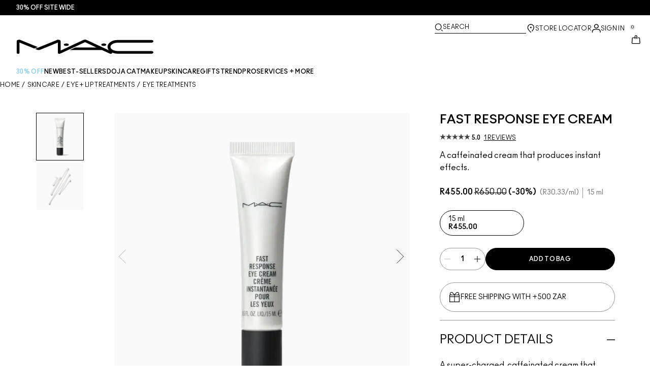

--- FILE ---
content_type: text/html; charset=utf-8
request_url: https://www.maccosmetics.co.za/product/fast-response-eye-cream
body_size: 56245
content:
<!DOCTYPE html>
<html lang="en-ZA" dir="ltr" data-lang="en-ZA">
  <head>
    <meta content="KSk1KHU4EDAvHgctKhl-Lm82RQBFOWIpBNbN8auIcWilZmHL_Spy6T7q" name="csrf-token">
    <title>Fast Response Eye Cream | MAC Cosmetics</title>
<meta name="turbo-visit-control" content="reload">
<meta charset="utf-8">
<meta http-equiv="X-UA-Compatible" content="IE=edge">
<meta name="viewport" content="width=device-width, initial-scale=1.0">


<link rel="preconnect" href="https://assets.sdcdn.io">
<link rel="preconnect" href="https://assets.sdcdn.io" crossorigin>
<link rel="preconnect" href="https://sdcdn.io">
<link rel="preconnect" href="https://sdcdn.io" crossorigin>
<link rel="preconnect" href="https://cdn.cookielaw.org">
<link rel="preconnect" href="https://cdn.cookielaw.org" crossorigin>
<link rel="canonical" href="https://www.maccosmetics.co.za/product/fast-response-eye-cream"><link rel="alternate" media="handheld" href="https://m.maccosmetics.co.za/product/fast-response-eye-cream"><link rel="alternate" media="only screen and (max-width: 640px)" href="https://m.maccosmetics.co.za/product/fast-response-eye-cream">
<meta name="description" content="Buy  Fast Response Eye Cream from the official M·A·C online store. 15% discount when you sign up and free samples at checkout with every order. "><meta property="og:description" content="Buy  Fast Response Eye Cream from the official M·A·C online store. 15% discount when you sign up and free samples at checkout with every order. "><meta property="og:image" content="https://sdcdn.io/mc/mac_sku_M6GW01_1x1_0.png"><meta property="og:title" content="Fast Response Eye Cream | MAC Cosmetics"><meta property="og:type" content="product"><meta property="og:url" content="https://www.maccosmetics.co.za/product/fast-response-eye-cream">



<script type="application/ld+json">
  {"name":"Fast Response Eye Cream","description":"A caffeinated cream that produces instant effects.","image":"https://sdcdn.io/mc/mac_sku_M6GW01_1x1_0.png","url":"https://www.maccosmetics.co.za/product/fast-response-eye-cream","sku":"M6GW01","brand":{"name":"MAC Cosmetics","image":"https://www.maccosmetics.co.za/brands/mac/icons/logo-b741e2c69ab55a89060fc455be0f33af.svg?vsn=d","url":"https://www.maccosmetics.co.za/","@type":"Brand"},"@type":"Product","@context":"http://www.schema.org","offers":[{"image":"https://sdcdn.io/mc/mac_sku_M6GW01_1x1_0.png","price":650.0,"sku":"M6GW01","seller":{"name":"MAC Cosmetics","@type":"Organization"},"@type":"Offer","availability":"http://schema.org/InStock","priceCurrency":"ZAR"}],"aggregateRating":{"@type":"AggregateRating","ratingValue":"5.0","reviewCount":1}}
</script>

<script type="application/ld+json">
  {"@type":"BreadcrumbList","@context":"https://schema.org","itemListElement":[{"name":"Home","position":1,"item":"https://www.maccosmetics.co.za/","@type":"ListItem"},{"name":"Skincare","position":2,"item":"https://www.maccosmetics.co.za/products/skincare","@type":"ListItem"},{"name":"Eye + Lip Treatments","position":3,"item":"https://www.maccosmetics.co.za/products/skincare/eye-lip-treatments","@type":"ListItem"},{"name":"Eye Treatments","position":4,"item":"https://www.maccosmetics.co.za/products/skincare/eye-lip-treatments/eye-treatments","@type":"ListItem"}]}
</script>
<link rel="shortcut icon" type="image/x-icon" href="/brands/mac/favicon-53233fa7b1fa71bb5005113732a45fc6.ico?vsn=d">
<link rel="apple-touch-icon" href="/brands/mac/apple-touch-icon-0037bb3168955e9a4c60e11fce29c8ef.png?vsn=d">

<link rel="preload" as="image" fetchpriority="high" href="https://sdcdn.io/mc/mac_sku_M6GW01_1x1_0.png?height=700px&amp;width=700px">


  <link as="font" fetchpriority="high" href="/_fonts/maccosmetics/Ano/AnoBold-Regular.woff2" rel="preload" type="font/woff2" crossorigin>

  <link as="font" fetchpriority="high" href="/_fonts/maccosmetics/Ano/AnoRegular-Regular.woff2" rel="preload" type="font/woff2" crossorigin>

  <link as="font" fetchpriority="high" href="/_fonts/maccosmetics/Ano/AnoBlack-Regular.woff2" rel="preload" type="font/woff2" crossorigin>

  <link as="font" fetchpriority="high" href="/_fonts/maccosmetics/Roboto/RobotoMono-Regular.woff2" rel="preload" type="font/woff2" crossorigin>

  <link as="font" fetchpriority="high" href="/_fonts/maccosmetics/Roboto/RobotoMono-Bold.woff2" rel="preload" type="font/woff2" crossorigin>

<style>
  @font-face {
  font-family: "Ano";
  src: url("/_fonts/maccosmetics/Ano/AnoBold-Regular.woff2") format("woff2");
  font-weight: 700;
  font-style: normal;
}

@font-face {
  font-family: "Ano";
  src: url("/_fonts/maccosmetics/Ano/AnoRegular-Regular.woff2") format("woff2");
  font-weight: 400;
  font-style: normal;
}

@font-face {
  font-family: "Ano";
  src: url("/_fonts/maccosmetics/Ano/AnoBlack-Regular.woff2") format("woff2");
  font-weight: 900;
  font-style: normal;
}

/* A necessary font-face for Ano Regular to be bold without changing font weight*/
@font-face {
  font-family: "Ano Regular";
  src: url("/_fonts/maccosmetics/Ano/AnoRegular-Regular.woff2") format("woff2");
  font-weight: 400;
  font-style: normal;
}

@font-face {
  font-family: "Ano Bold Regular";
  src: url("/_fonts/maccosmetics/Ano/AnoBold-Regular.woff2") format("woff2");
  font-weight: 400;
  font-style: normal;
}

@font-face {
  font-family: "Ano Black Regular";
  src: url("/_fonts/maccosmetics/Ano/AnoBlack-Regular.woff2") format("woff2");
  font-weight: 400;
  font-style: normal;
}

@font-face {
  font-family: "Roboto Mono Regular";
  src: url("/_fonts/maccosmetics/Roboto/RobotoMono-Regular.woff2") format("woff2");
  font-weight: 400;
  font-style: normal;
}

@font-face {
  font-family: "Roboto Mono Bold";
  src: url("/_fonts/maccosmetics/Roboto/RobotoMono-Bold.woff2") format("woff2");
  font-weight: 400;
  font-style: normal;
}

</style>
<link phx-track-static rel="stylesheet" type="text/css" href="/assets/app-c4953fb55d5aa79f226a94c25bd78517.css?vsn=d">
<link phx-track-static rel="stylesheet" type="text/css" href="/brands/default/vars-2e7a9e5aba9c486d87d03bd8e80ce7a6.css?vsn=d">
<link phx-track-static rel="stylesheet" type="text/css" href="/brands/default/token_vars-b5845b4b59c8358d00077bbdb3088661.css?vsn=d">
<link phx-track-static rel="stylesheet" href="/brands/mac/vars-d4396db7dd8b376a13a9c46347b18061.css?vsn=d">
<link phx-track-static rel="stylesheet" type="text/css" href="/brands/mac/token_vars-93685e319466dc838fb92c493c55eb42.css?vsn=d">
<link phx-track-static rel="stylesheet" type="text/css" href="/brands/mac/token_vars_md-3c86401e2867d3dd47f4bbae1aacf80e.css?vsn=d">
<link phx-track-static rel="stylesheet" type="text/css" href="/brands/default/token_classes-2f6e656fe2e32fea91c05976723373b5.css?vsn=d">






  
  <style id="elc-styled-components-wrapper" data-styled="active"></style>
  
  


  <script src="https://js.sentry-cdn.com/52f2679b6ee3c36328869efbeab55e91.min.js" crossorigin="anonymous">
  </script>
  <script>
  if (window.Sentry) {
    Sentry.onLoad(function() {
      Sentry.init({
        dsn: "https://52f2679b6ee3c36328869efbeab55e91@o1412351.ingest.sentry.io/4506179240460288",
        denyUrls: [
          "akam/",
          "boomerang/",
          "braze",
          "maps/api",
          "otBannerSdk",
          "resources/",
          "scripttemplates",
          "sentryWrapped",
          "smartserve",
          "static/",
          "tag-builds",
          "tag/tag",
          "ymkmodule"
        ],
        ignoreErrors: [
          "_AutofillCallbackHandler",
          "AbortError",
          "Attempt to use history.replaceState() more than 100 times per 30 seconds",
          "Cannot read properties of null",
          "Cannot read properties of undefined",
          "Failed to fetch",
          "Failed to load script",
          "Failed to read the 'sessionStorage' property from 'Window': Access is denied for this document.",
          "Non-Error exception captured with keys",
          "NotAllowedError",
          "null is not an object",
          "PerformanceMonitoringJavascriptInterface",
          "Script error",
          "The operation is insecure",
          "The operation was aborted",
          "triggerType",
          "TypeError: null is not an object (evaluating 'window.top.document')",
          "undefined is not an object",
          "window.webkit.messageHandlers"
        ],
        environment: "prod",
        release: "sha-d9be27b"
      });
      Sentry.setTag('tenant', "maccosmetics.co.za");
      Sentry.setTag('region', "emea");
    });
  }
  </script>

<script defer phx-track-static type="text/javascript" src="/assets/app-0cbfa7433c9ea7d170c0ca861840e0a0.js?vsn=d">
</script>
    
  
<script>(window.BOOMR_mq=window.BOOMR_mq||[]).push(["addVar",{"rua.upush":"false","rua.cpush":"false","rua.upre":"false","rua.cpre":"false","rua.uprl":"false","rua.cprl":"false","rua.cprf":"false","rua.trans":"","rua.cook":"false","rua.ims":"false","rua.ufprl":"false","rua.cfprl":"false","rua.isuxp":"false","rua.texp":"norulematch","rua.ceh":"false","rua.ueh":"false","rua.ieh.st":"0"}]);</script>
                              <script>!function(e){var n="https://s.go-mpulse.net/boomerang/";if("False"=="True")e.BOOMR_config=e.BOOMR_config||{},e.BOOMR_config.PageParams=e.BOOMR_config.PageParams||{},e.BOOMR_config.PageParams.pci=!0,n="https://s2.go-mpulse.net/boomerang/";if(window.BOOMR_API_key="D4QT8-XYBPM-9QV7S-36PND-PRCFA",function(){function e(){if(!r){var e=document.createElement("script");e.id="boomr-scr-as",e.src=window.BOOMR.url,e.async=!0,o.appendChild(e),r=!0}}function t(e){r=!0;var n,t,a,i,d=document,O=window;if(window.BOOMR.snippetMethod=e?"if":"i",t=function(e,n){var t=d.createElement("script");t.id=n||"boomr-if-as",t.src=window.BOOMR.url,BOOMR_lstart=(new Date).getTime(),e=e||d.body,e.appendChild(t)},!window.addEventListener&&window.attachEvent&&navigator.userAgent.match(/MSIE [67]\./))return window.BOOMR.snippetMethod="s",void t(o,"boomr-async");a=document.createElement("IFRAME"),a.src="about:blank",a.title="",a.role="presentation",a.loading="eager",i=(a.frameElement||a).style,i.width=0,i.height=0,i.border=0,i.display="none",o.appendChild(a);try{O=a.contentWindow,d=O.document.open()}catch(_){n=document.domain,a.src="javascript:var d=document.open();d.domain='"+n+"';void 0;",O=a.contentWindow,d=O.document.open()}if(n)d._boomrl=function(){this.domain=n,t()},d.write("<bo"+"dy onload='document._boomrl();'>");else if(O._boomrl=function(){t()},O.addEventListener)O.addEventListener("load",O._boomrl,!1);else if(O.attachEvent)O.attachEvent("onload",O._boomrl);d.close()}function a(e){window.BOOMR_onload=e&&e.timeStamp||(new Date).getTime()}if(!window.BOOMR||!window.BOOMR.version&&!window.BOOMR.snippetExecuted){window.BOOMR=window.BOOMR||{},window.BOOMR.snippetStart=(new Date).getTime(),window.BOOMR.snippetExecuted=!0,window.BOOMR.snippetVersion=14,window.BOOMR.url=n+"D4QT8-XYBPM-9QV7S-36PND-PRCFA";var i=document.currentScript||document.getElementsByTagName("script")[0],o=i.parentNode,r=!1,d=document.createElement("link");if(d.relList&&"function"==typeof d.relList.supports&&d.relList.supports("preload")&&"as"in d)window.BOOMR.snippetMethod="p",d.href=window.BOOMR.url,d.rel="preload",d.as="script",d.addEventListener("load",e),d.addEventListener("error",function(){t(!0)}),setTimeout(function(){if(!r)t(!0)},3e3),BOOMR_lstart=(new Date).getTime(),o.appendChild(d);else t(!1);if(window.addEventListener)window.addEventListener("load",a,!1);else if(window.attachEvent)window.attachEvent("onload",a)}}(),"".length>0)if(e&&"performance"in e&&e.performance&&"function"==typeof e.performance.setResourceTimingBufferSize)e.performance.setResourceTimingBufferSize();!function(){if(BOOMR=e.BOOMR||{},BOOMR.plugins=BOOMR.plugins||{},!BOOMR.plugins.AK){var n=""=="true"?1:0,t="",a="cj3jc7ax36k4g2lnwldq-f-a40d3b9ff-clientnsv4-s.akamaihd.net",i="false"=="true"?2:1,o={"ak.v":"39","ak.cp":"1511025","ak.ai":parseInt("944143",10),"ak.ol":"0","ak.cr":9,"ak.ipv":4,"ak.proto":"h2","ak.rid":"dbea5b93","ak.r":35374,"ak.a2":n,"ak.m":"dscx","ak.n":"essl","ak.bpcip":"18.118.145.0","ak.cport":40696,"ak.gh":"23.223.149.191","ak.quicv":"","ak.tlsv":"tls1.3","ak.0rtt":"","ak.0rtt.ed":"","ak.csrc":"-","ak.acc":"","ak.t":"1768796871","ak.ak":"hOBiQwZUYzCg5VSAfCLimQ==q5rFoXK6to9qVJlNGhsQ/JswYil/Pndf51RQHsAtHofr0OMHL5na1niASV7U/+PZ6QDah/0uD4SF0B2TyTFnFYk5UvGeeaVh1bdKQwBIgF15TTnMAj9TTGrspqO5dO3v5pC50WFmn3kcdL2csMvKvoL0XhI2b2arkQAy1ZA0s5xAWX9P7fboqJYTSgHrbgDv3/Zn9RwsYaKUO5hvwDWv9nLFAiGCXsXq9WdjZ/+G4Su54Uaux1Rby2Gf87CRPVEt2S31bx1JNA9eiVU/Fl8zgLa5z8Xhlqmqf+Nnjq+ALrh5wnIr3aX96kFNCN0wx2qKa5pgWVj/GT4cxPyu3XU+EtyF9NOWAwY9Epr1RQcebktn1leyCv4zZBTRxzHPk5e46cPfdSI+CthxjfYjalh9INr0BQc4ZRRNl9PJLbmZ+Wc=","ak.pv":"139","ak.dpoabenc":"","ak.tf":i};if(""!==t)o["ak.ruds"]=t;var r={i:!1,av:function(n){var t="http.initiator";if(n&&(!n[t]||"spa_hard"===n[t]))o["ak.feo"]=void 0!==e.aFeoApplied?1:0,BOOMR.addVar(o)},rv:function(){var e=["ak.bpcip","ak.cport","ak.cr","ak.csrc","ak.gh","ak.ipv","ak.m","ak.n","ak.ol","ak.proto","ak.quicv","ak.tlsv","ak.0rtt","ak.0rtt.ed","ak.r","ak.acc","ak.t","ak.tf"];BOOMR.removeVar(e)}};BOOMR.plugins.AK={akVars:o,akDNSPreFetchDomain:a,init:function(){if(!r.i){var e=BOOMR.subscribe;e("before_beacon",r.av,null,null),e("onbeacon",r.rv,null,null),r.i=!0}return this},is_complete:function(){return!0}}}}()}(window);</script></head>
  <body class="overflow-x-hidden bg-bg text-body">
    <div id="phx-GIwHYi_qGDG0cRgD" data-phx-main data-phx-session="SFMyNTY.[base64].5xkhiwFYGh6qLse9ttxH1DgF7SdHMyaFSXOkRyWX6DM" data-phx-static="SFMyNTY.[base64].rTxIkWJT5JEvnAZ7TWZXgd9hrgwwb0qu-mnnbmGYzG4">
  

  <div class="relative font-body max-md:h-full">
    <div id="hook-relay" phx-hook="HookRelay"></div>
    
    <section class="search_overlay fixed max-xl:top-0 hidden w-full h-full pt-4 m-auto bg-transparent min-h-96" data-controller="search" id="predictive_search_section" phx-hook="predictiveSearch">
      <div></div>
    </section>
    <div class="min-h-screen">
      <header class="layout-header" data-controller="header-scroll mobile-header gnav-account " data-header-scroll-target="header" data-gnav-account-user-account-path-value="/account/index.tmpl" phx-update="ignore" id="enterprise-header" vulcan-id="header">
  <div class="skip-link">
    <p>
      <a href="#main-content">::elc_general.skip_link::</a>
    </p>
  </div>

  <div class="promo-bar">
  <div class="promo-bar-inner-container">
    <p class="promo-bar-paragraph">
      





<a href="/products/bestsellers" class="promo-bar-left-text">
  
  
  
    30% OFF SITE WIDE
  
</a>




      
    </p>

    
  </div>
</div>

  <div class="gnav-desktop-overlay-shadow"></div>

  <div class="header-background relative w-full">
    <div class="header-container">
      
      <div>
  <div class="utility-nav">
    <button aria-label="::elc_general.aria_menu::" class="mobile-header-secondary-links-inner-container" type="button" id="menu-button" data-action="mobile-header#toggleSidebar keydown.enter-&gt;mobile-header#focusSidebarOnOpen">
  
  <svg class="header-secondary-links-icon" fill="none" height="19" viewbox="0 0 19 19" width="19" xmlns="http://www.w3.org/2000/svg"><path d="M17.969 14.5968L18.0574 14.6008C18.4933 14.6453 18.833 15.0153 18.833 15.4651C18.833 15.9149 18.4933 16.2849 18.0574 16.3294L17.969 16.3334H1.69706C1.21964 16.3334 0.833008 15.9449 0.833008 15.4651C0.833008 14.9854 1.21964 14.5968 1.69706 14.5968H17.969ZM17.969 8.46511L18.0574 8.4691C18.4933 8.51359 18.833 8.88361 18.833 9.33337C18.833 9.78314 18.4933 10.1532 18.0574 10.1976L17.969 10.2016H1.69706C1.21964 10.2016 0.833008 9.81312 0.833008 9.33337C0.833008 8.85362 1.21964 8.46511 1.69706 8.46511H17.969ZM17.969 2.33337L18.0574 2.33737C18.4933 2.38185 18.833 2.75187 18.833 3.20164C18.833 3.6514 18.4933 4.02143 18.0574 4.06591L17.969 4.0699H1.69706C1.21964 4.0699 0.833008 3.68139 0.833008 3.20164C0.833008 2.72189 1.21964 2.33337 1.69706 2.33337H17.969Z" fill="black"></path></svg>

  <span class="screen-reader-only levelOne">
    ::elc_general.menu::
  </span>
  
</button>





    <a href="/" title="MAC Cosmetics" class="utility-nav-logo">
  
  <svg class="header-brand-logo" fill="none" height="52" viewbox="0 0 500 52" width="500" xmlns="http://www.w3.org/2000/svg"><title>Mac Cosmetics logo</title><path fill-rule="evenodd" clip-rule="evenodd" d="M493.098 41.6178H369.266C354.716 41.6178 343.035 34.5796 343.035 26.3172C343.035 18.0548 354.716 11.0165 369.266 11.0165H493.098C496.921 11.0165 500 8.7724 500 6.12029C500 3.36615 496.921 1.22406 493.098 1.22406H369.266C348.45 1.22406 332.201 12.2406 332.201 26.4192C332.201 30.7034 333.583 34.6816 336.875 38.8639L257.118 1.73408C254.78 0.612029 252.55 0 249.895 0C247.24 0 245.116 0.612029 242.673 1.73408L160.792 39.7819V5.50825C160.792 2.75412 156.969 0.612029 152.19 0.612029C149.004 0.612029 147.092 1.42806 147.092 1.42806L67.229 33.8656L74.1321 36.6197C76.2561 37.4357 78.1677 37.8437 80.5041 37.8437C82.8406 37.8437 84.7522 37.4357 86.8762 36.6197L150.703 10.6085V48.5543C150.703 50.3902 153.04 51.8184 155.801 51.8184H156.226C157.5 51.8184 158.668 51.5123 159.624 51.1043L250.002 9.18041L291.526 28.5614H214.424L193.928 38.0478H312.024L340.38 51.2064C341.336 51.6145 342.504 51.9203 343.777 51.9203C346.858 51.9203 349.301 50.4924 349.301 48.6562C349.301 48.4523 349.301 47.9421 348.769 47.3302C354.185 49.6763 361.089 51.5123 369.266 51.4104H493.098C496.921 51.4104 500 49.1662 500 46.5142C499.893 43.76 496.814 41.6178 493.098 41.6178ZM181.511 22.9326C186.609 22.9326 190.644 20.9944 190.644 18.5463C190.644 16.2002 186.504 14.1601 181.511 14.1601C176.414 14.1601 172.378 16.0982 172.378 18.5463C172.378 20.9944 176.52 22.9326 181.511 22.9326ZM309.269 18.5463C309.269 16.0982 313.411 14.1601 318.402 14.1601C323.5 14.1601 327.535 16.2002 327.535 18.5463C327.535 20.9944 323.5 22.9326 318.402 22.9326C313.304 22.9326 309.269 20.9944 309.269 18.5463ZM13.7 1.40566L77.4209 27.3149L64.1458 32.619L10.1954 10.6881V48.7359C10.1954 50.5719 7.96511 52 5.09768 52C2.33644 52 0 50.5719 0 48.7359V5.48585C0 2.73173 3.82325 0.487623 8.60232 0.589626C11.6822 0.589626 13.7 1.40566 13.7 1.40566Z" fill="black"></path></svg>

  <span class="screen-reader-only">MAC Cosmetics</span>
</a>



    <div class="desktop-header-secondary-links-container">
      <div class="vulcan-loading" phx-connected="[[&quot;remove_class&quot;,{&quot;names&quot;:[&quot;vulcan-loading&quot;]}]]">
        <button aria-label="Search" class="desktop-header-search-container" type="button" vulcan-id="search-icon-desktop" vulcan-toggle="predictive">
  
  <svg class="header-search-icon" fill="none" height="17" viewbox="0 0 17 17" width="17" xmlns="http://www.w3.org/2000/svg"><path d="M13.8468 12.6427L16.623 15.2102C16.8772 15.4473 16.9052 15.8432 16.6821 16.1116C16.4564 16.383 16.0683 16.4056 15.8106 16.1778L15.8062 16.1739L13.0399 13.6155L13.8468 12.6427Z" fill="black"></path><path fill-rule="evenodd" clip-rule="evenodd" d="M7.60171 1.61323C4.54901 1.61323 2.0743 4.16482 2.0743 7.31237C2.0743 10.4599 4.54901 13.0115 7.60171 13.0115C10.6544 13.0115 13.1291 10.4599 13.1291 7.31237C13.1291 4.16482 10.6544 1.61323 7.60171 1.61323ZM0.833008 7.31237C0.833008 3.45798 3.86346 0.333374 7.60171 0.333374C11.34 0.333374 14.3704 3.45798 14.3704 7.31237C14.3704 11.1668 11.34 14.2914 7.60171 14.2914C3.86346 14.2914 0.833008 11.1668 0.833008 7.31237Z" fill="black"></path></svg>

  <span class="header-search-text levelOne">
    Search
  </span>
  
</button>




      </div>

      





<a href="/store-locator" class="desktop-header-secondary-links-inner-container desktop-header-accessibility-location" phx-click="[[&quot;dispatch&quot;,{&quot;detail&quot;:{&quot;event_name&quot;:&quot;analytics.gnavPromo&quot;,&quot;payload&quot;:{&quot;promo_pos&quot;:[&quot;&quot;],&quot;promo_name&quot;:&quot;Store Locator&quot;}},&quot;event&quot;:&quot;phx:trackEvent&quot;}]]">
  
  <svg class="header-secondary-links-icon" fill="none" height="19" viewbox="0 0 19 19" width="19" xmlns="http://www.w3.org/2000/svg"><path d="M9.82773 9.10753C10.6819 9.10753 11.3765 8.39155 11.3765 7.51098C11.3765 6.63041 10.6819 5.91443 9.82773 5.91443C8.97351 5.91443 8.27895 6.63041 8.27895 7.51098C8.27895 8.39155 8.97351 9.10753 9.82773 9.10753Z" fill="black"></path><path fill-rule="evenodd" clip-rule="evenodd" d="M2.83301 7.77432C2.83301 2.94357 6.44249 0.333374 9.82773 0.333374C11.7665 0.333374 13.6262 1.12214 14.939 2.50135L14.9397 2.5021C16.2324 3.86926 16.8792 5.70595 16.8304 7.79465C16.8289 9.92915 15.5919 12.3476 13.2782 14.9646L13.2734 14.97L12.4251 15.8445L11.3974 14.8881L12.2419 14.0176C14.3884 11.5912 15.4148 9.5036 15.4148 7.81547V7.81117L15.4149 7.80687C15.4609 6.07718 14.941 4.61647 13.929 3.54998C12.8955 2.46132 11.4027 1.82563 9.82773 1.82563C7.11539 1.82563 4.24068 3.92117 4.24068 7.81547C4.24068 8.87183 4.63316 10.0729 5.44962 11.4169C6.26494 12.7591 7.49191 14.2252 9.13203 15.8059L10.8567 17.4195L10.5914 17.651C10.4931 17.7367 10.4016 17.8231 10.2978 17.9218L10.2932 17.9263L9.82773 18.3334L9.36605 17.9296L9.36494 17.9286C7.22124 16.0167 5.59312 14.2121 4.49901 12.5245C3.40577 10.8383 2.83301 9.24897 2.83301 7.77432Z" fill="black"></path></svg>

  <span class="desktop-header-secondary-links-text levelOne">
    Store Locator
  </span>
  
</a>




      <div id="gnav-account-container" phx-update="ignore">
  <a href="/sign-in" title="Account" class="desktop-header-secondary-links-inner-container desktop-header-accessibility-account" phx-click="[[&quot;dispatch&quot;,{&quot;detail&quot;:{&quot;event_name&quot;:&quot;analytics.gnavPromo&quot;,&quot;payload&quot;:{&quot;promo_pos&quot;:[&quot;gnav&quot;],&quot;promo_name&quot;:&quot;Sign In&quot;}},&quot;event&quot;:&quot;phx:trackEvent&quot;}]]" data-gnav-account-target="accountLink">
    
  <svg class="header-secondary-links-icon" fill="none" height="19" viewbox="0 0 19 19" width="19" xmlns="http://www.w3.org/2000/svg"><path fill-rule="evenodd" clip-rule="evenodd" d="M5.07976 4.89679C5.07976 7.55883 7.26667 9.58704 9.83951 9.58704C12.4124 9.58704 14.5993 7.68559 14.5993 5.02356C14.5993 2.36153 12.4124 0.333313 9.83951 0.333313C7.26667 0.333313 5.07976 2.23476 5.07976 4.89679ZM6.62346 5.02356C6.62346 3.24887 8.03852 1.85447 9.83951 1.85447C11.6405 1.85447 13.0556 3.37563 13.0556 5.02356C13.0556 6.67148 11.5119 8.06588 9.83951 8.06588C8.16717 8.06588 6.62346 6.79825 6.62346 5.02356Z" fill="black"></path><path d="M0.83374 17.5714V16.1778C0.83374 13.1355 3.25916 10.727 6.32285 10.727H13.3438C16.4075 10.727 18.8329 13.1355 18.8329 16.1778V17.5722H18.8218C18.8214 17.9927 18.478 18.3334 18.0545 18.3334C17.6308 18.3334 17.2872 17.9923 17.2872 17.5714C17.2872 17.5219 17.292 17.4736 17.3011 17.4267V16.1778C17.3011 14.0228 15.5139 12.2481 13.3438 12.2481H6.32285C4.15273 12.2481 2.36558 14.0228 2.36558 16.1778V17.5053C2.36747 17.5271 2.36843 17.5491 2.36843 17.5714C2.36843 17.9923 2.02488 18.3334 1.60108 18.3334C1.17757 18.3334 0.834182 17.9919 0.83374 17.5714Z" fill="black"></path></svg>

    <span class="desktop-header-secondary-links-text" data-gnav-account-target="accountText">
      Sign In
    </span>
  </a>
</div>
      <button id="cart-icon" type="button" phx-update="ignore" class="ufc-cart-icon-container" data-action="click-&gt;cart-icon#handleCartIconClick mouseenter-&gt;cart-icon#handleMouseEnter setCartIconCount@window-&gt;cart-icon#setItemsCount" data-cart-target="cartButton" data-controller="cart cart-icon" data-cart-icon-is-drawer-disabled-value="false" data-cart-icon-cart-icon-url-value="/cart" data-mounted="true" tabindex="0" aria-label="View items in shopping cart">
  
  <svg class="ufc-cart-icon-svg" fill="none" height="19" viewbox="0 0 19 19" width="19" xmlns="http://www.w3.org/2000/svg"><path fill-rule="evenodd" clip-rule="evenodd" d="M3.01293 7.02234L3.01285 7.02335L2.27935 16.084L2.27914 16.0865C2.23275 16.632 2.64957 16.9854 3.01901 16.9854H16.647C17.0164 16.9854 17.4333 16.632 17.3869 16.0865L17.3867 16.084L16.6532 7.03182C16.6116 6.5462 16.2363 6.2721 15.9133 6.2721H14.0338V4.92408H15.9133C17.107 4.92408 18.001 5.85333 18.0917 6.92558L18.0919 6.92783L18.8254 15.9797L18.8255 15.9809C18.9268 17.1798 17.9918 18.3334 16.647 18.3334H3.01901C1.67428 18.3334 0.739336 17.18 0.840489 15.9811L0.840607 15.9797L1.57427 6.91711C1.66502 5.84486 2.55905 4.91561 3.7527 4.91561H11.1064V6.26363H3.7527C3.42973 6.26363 3.05452 6.53673 3.01293 7.02234Z" fill="black"></path><path fill-rule="evenodd" clip-rule="evenodd" d="M7.11643 3.05712C7.11643 1.62208 8.26485 0.333374 9.83294 0.333374C11.3891 0.333374 12.5494 1.60983 12.5494 3.05712V7.48693C12.5494 7.85918 12.2264 8.16094 11.8279 8.16094C11.4294 8.16094 11.1064 7.85918 11.1064 7.48693V3.05712C11.1064 2.23445 10.4696 1.68139 9.83294 1.68139C9.19172 1.68139 8.55949 2.23914 8.55949 3.05712V7.48693C8.55949 7.85918 8.23645 8.16094 7.83796 8.16094C7.43947 8.16094 7.11643 7.85918 7.11643 7.48693V3.05712Z" fill="black"></path></svg>

  <span data-cart-icon-target="itemsCount" class="ufc-cart-icon-count" aria-hidden="true">
    0
  </span>
</button>
    </div>
  </div>

  
  <div class="vulcan-loading" phx-connected="[[&quot;remove_class&quot;,{&quot;names&quot;:[&quot;vulcan-loading&quot;]}]]">
    <button aria-label="Search" class="mobile-header-search-container" type="button" vulcan-toggle="predictive">
  
  <svg class="header-search-icon" fill="none" height="17" viewbox="0 0 17 17" width="17" xmlns="http://www.w3.org/2000/svg"><path d="M13.8468 12.6427L16.623 15.2102C16.8772 15.4473 16.9052 15.8432 16.6821 16.1116C16.4564 16.383 16.0683 16.4056 15.8106 16.1778L15.8062 16.1739L13.0399 13.6155L13.8468 12.6427Z" fill="black"></path><path fill-rule="evenodd" clip-rule="evenodd" d="M7.60171 1.61323C4.54901 1.61323 2.0743 4.16482 2.0743 7.31237C2.0743 10.4599 4.54901 13.0115 7.60171 13.0115C10.6544 13.0115 13.1291 10.4599 13.1291 7.31237C13.1291 4.16482 10.6544 1.61323 7.60171 1.61323ZM0.833008 7.31237C0.833008 3.45798 3.86346 0.333374 7.60171 0.333374C11.34 0.333374 14.3704 3.45798 14.3704 7.31237C14.3704 11.1668 11.34 14.2914 7.60171 14.2914C3.86346 14.2914 0.833008 11.1668 0.833008 7.31237Z" fill="black"></path></svg>

  <span class="header-search-text levelOne">
    Search
  </span>
  
</button>




  </div>
</div>

      
      <div class="gnav-desktop-header-bottom-row">
        
        <div class="desktop-header-brand-logo-container items-center">
          
          

<a href="/" title="MAC Cosmetics" class="desktop-header-brand-logo">
  
  <svg class="header-brand-logo" fill="none" height="52" viewbox="0 0 500 52" width="500" xmlns="http://www.w3.org/2000/svg"><title>Mac Cosmetics logo</title><path fill-rule="evenodd" clip-rule="evenodd" d="M493.098 41.6178H369.266C354.716 41.6178 343.035 34.5796 343.035 26.3172C343.035 18.0548 354.716 11.0165 369.266 11.0165H493.098C496.921 11.0165 500 8.7724 500 6.12029C500 3.36615 496.921 1.22406 493.098 1.22406H369.266C348.45 1.22406 332.201 12.2406 332.201 26.4192C332.201 30.7034 333.583 34.6816 336.875 38.8639L257.118 1.73408C254.78 0.612029 252.55 0 249.895 0C247.24 0 245.116 0.612029 242.673 1.73408L160.792 39.7819V5.50825C160.792 2.75412 156.969 0.612029 152.19 0.612029C149.004 0.612029 147.092 1.42806 147.092 1.42806L67.229 33.8656L74.1321 36.6197C76.2561 37.4357 78.1677 37.8437 80.5041 37.8437C82.8406 37.8437 84.7522 37.4357 86.8762 36.6197L150.703 10.6085V48.5543C150.703 50.3902 153.04 51.8184 155.801 51.8184H156.226C157.5 51.8184 158.668 51.5123 159.624 51.1043L250.002 9.18041L291.526 28.5614H214.424L193.928 38.0478H312.024L340.38 51.2064C341.336 51.6145 342.504 51.9203 343.777 51.9203C346.858 51.9203 349.301 50.4924 349.301 48.6562C349.301 48.4523 349.301 47.9421 348.769 47.3302C354.185 49.6763 361.089 51.5123 369.266 51.4104H493.098C496.921 51.4104 500 49.1662 500 46.5142C499.893 43.76 496.814 41.6178 493.098 41.6178ZM181.511 22.9326C186.609 22.9326 190.644 20.9944 190.644 18.5463C190.644 16.2002 186.504 14.1601 181.511 14.1601C176.414 14.1601 172.378 16.0982 172.378 18.5463C172.378 20.9944 176.52 22.9326 181.511 22.9326ZM309.269 18.5463C309.269 16.0982 313.411 14.1601 318.402 14.1601C323.5 14.1601 327.535 16.2002 327.535 18.5463C327.535 20.9944 323.5 22.9326 318.402 22.9326C313.304 22.9326 309.269 20.9944 309.269 18.5463ZM13.7 1.40566L77.4209 27.3149L64.1458 32.619L10.1954 10.6881V48.7359C10.1954 50.5719 7.96511 52 5.09768 52C2.33644 52 0 50.5719 0 48.7359V5.48585C0 2.73173 3.82325 0.487623 8.60232 0.589626C11.6822 0.589626 13.7 1.40566 13.7 1.40566Z" fill="black"></path></svg>

</a>
        </div>

        
        <div class="gnav-desktop-container">
  <nav id="desktop-nav" phx-hook="accessibilityDesktopNav" class="gnav-desktop-top-level-container">
    <div class="gnav-desktop-top-level-row">
      <div class="gnav-desktop-nav-item-group ">
        <div class="gnav-desktop-nav-item">
          





<a href="/products/bestsellers" class="gnav-desktop-top-level-title" phx-click="[[&quot;dispatch&quot;,{&quot;detail&quot;:{&quot;event_name&quot;:&quot;analytics.gnavPromo&quot;,&quot;payload&quot;:{&quot;promo_pos&quot;:[&quot;&quot;],&quot;promo_name&quot;:&quot;&lt;span style=\&quot;color:#83CBEB;\&quot;&gt;30% OFF&lt;/span&gt;&quot;}},&quot;event&quot;:&quot;phx:trackEvent&quot;}]]" aria-label="::elc_general.view_menu::">
  
  
  
    <span style="color:#83CBEB;">30% OFF</span>
  
</a>




          
        </div>

        
        
      </div><div class="gnav-desktop-nav-item-group navbar-level-2-content-group">
        <div class="gnav-desktop-nav-item">
          





<a href="/products/collections" class="gnav-desktop-top-level-title" phx-click="[[&quot;dispatch&quot;,{&quot;detail&quot;:{&quot;event_name&quot;:&quot;analytics.gnavPromo&quot;,&quot;payload&quot;:{&quot;promo_pos&quot;:[&quot;&quot;],&quot;promo_name&quot;:&quot;NEW&quot;}},&quot;event&quot;:&quot;phx:trackEvent&quot;}]]" aria-label="::elc_general.view_menu::">
  
  
  
    NEW
  
</a>




          <button id="NEW" phx-hook="accessibilitySubNavToggle" data-accessibility="trigger" class="gnav-desktop-top-level-accessibility-trigger-container" aria-label="::elc_general.view_menu::">
            
  <svg class="gnav-desktop-top-level-accessibility-trigger-icon" fill="currentColor" height="16" role="button" viewbox="0 0 16 16" width="16" xmlns="http://www.w3.org/2000/svg"><path fill-rule="evenodd" clip-rule="evenodd" d="M8 10.9228L0.677179 3.6L0 4.27718L8 12.2772L16 4.27718L15.3228 3.6L8 10.9228Z" fill="currentColor"></path></svg>

          </button>
        </div>

        
        <div class="gnav-desktop-sub-nav-container">
          <div class="gnav-desktop-sub-nav-content">
            <div class="gnav-desktop-sub-nav-content-column space-y-4">
              







<p class="gnav-desktop-sub-nav-category-title levelOne">
  JUST IN
</p>


              
                





<a href="/product/powder-kiss-lip-cheek-mousse" title="Powder Kiss Lip + Cheek Mousse" class="gnav-desktop-sub-nav-item-text" phx-click="[[&quot;dispatch&quot;,{&quot;detail&quot;:{&quot;event_name&quot;:&quot;analytics.gnavPromo&quot;,&quot;payload&quot;:{&quot;promo_pos&quot;:[&quot;&quot;],&quot;promo_name&quot;:&quot;Powder Kiss Lip + Cheek Mousse&quot;}},&quot;event&quot;:&quot;phx:trackEvent&quot;}]]">
  
  
  
    Powder Kiss Lip + Cheek Mousse
  
</a>









<a href="/powder-kiss-hazy-matte-lipstick" title="Powder Kiss Hazy Matte Lipstick" class="gnav-desktop-sub-nav-item-text" phx-click="[[&quot;dispatch&quot;,{&quot;detail&quot;:{&quot;event_name&quot;:&quot;analytics.gnavPromo&quot;,&quot;payload&quot;:{&quot;promo_pos&quot;:[&quot;&quot;],&quot;promo_name&quot;:&quot;Powder Kiss Hazy Matte Lipstick&quot;}},&quot;event&quot;:&quot;phx:trackEvent&quot;}]]">
  
  
  
    Powder Kiss Hazy Matte Lipstick
  
</a>









<a href="/hyper-real-skincare" title="Hyper Real" class="gnav-desktop-sub-nav-item-text" phx-click="[[&quot;dispatch&quot;,{&quot;detail&quot;:{&quot;event_name&quot;:&quot;analytics.gnavPromo&quot;,&quot;payload&quot;:{&quot;promo_pos&quot;:[&quot;&quot;],&quot;promo_name&quot;:&quot;Hyper Real&quot;}},&quot;event&quot;:&quot;phx:trackEvent&quot;}]]">
  
  
  
    Hyper Real
  
</a>









<a href="/doja-cat-makeuP" title="DOJA CAT" class="gnav-desktop-sub-nav-item-text" phx-click="[[&quot;dispatch&quot;,{&quot;detail&quot;:{&quot;event_name&quot;:&quot;analytics.gnavPromo&quot;,&quot;payload&quot;:{&quot;promo_pos&quot;:[&quot;&quot;],&quot;promo_name&quot;:&quot;DOJA CAT&quot;}},&quot;event&quot;:&quot;phx:trackEvent&quot;}]]">
  
  
  
    DOJA CAT
  
</a>









<a href="/collections-dazzle" title="Dazzle" class="gnav-desktop-sub-nav-item-text" phx-click="[[&quot;dispatch&quot;,{&quot;detail&quot;:{&quot;event_name&quot;:&quot;analytics.gnavPromo&quot;,&quot;payload&quot;:{&quot;promo_pos&quot;:[&quot;&quot;],&quot;promo_name&quot;:&quot;Dazzle&quot;}},&quot;event&quot;:&quot;phx:trackEvent&quot;}]]">
  
  
  
    Dazzle
  
</a>









<a href="/product/skinfinish-lightstruck-liquid-highlighter" title="Skinfinish Lighstruck Liquid Highlighter" class="gnav-desktop-sub-nav-item-text" phx-click="[[&quot;dispatch&quot;,{&quot;detail&quot;:{&quot;event_name&quot;:&quot;analytics.gnavPromo&quot;,&quot;payload&quot;:{&quot;promo_pos&quot;:[&quot;&quot;],&quot;promo_name&quot;:&quot;Skinfinish Lighstruck Liquid Highlighter&quot;}},&quot;event&quot;:&quot;phx:trackEvent&quot;}]]">
  
  
  
    Skinfinish Lighstruck Liquid Highlighter
  
</a>









<a href="/product/powder-plus-foundation" title="Studio Fix Powder Plus Foundation" class="gnav-desktop-sub-nav-item-text" phx-click="[[&quot;dispatch&quot;,{&quot;detail&quot;:{&quot;event_name&quot;:&quot;analytics.gnavPromo&quot;,&quot;payload&quot;:{&quot;promo_pos&quot;:[&quot;&quot;],&quot;promo_name&quot;:&quot;Studio Fix Powder Plus Foundation&quot;}},&quot;event&quot;:&quot;phx:trackEvent&quot;}]]">
  
  
  
    Studio Fix Powder Plus Foundation
  
</a>









<a href="/products/collections" title="Shop All New" class="gnav-desktop-sub-nav-item-text" phx-click="[[&quot;dispatch&quot;,{&quot;detail&quot;:{&quot;event_name&quot;:&quot;analytics.gnavPromo&quot;,&quot;payload&quot;:{&quot;promo_pos&quot;:[&quot;&quot;],&quot;promo_name&quot;:&quot;Shop All New&quot;}},&quot;event&quot;:&quot;phx:trackEvent&quot;}]]">
  
  
  
    Shop All New
  
</a>




              
            </div>

            
            <div class="ml-auto">
              <div class="desktop-sub-menu-tout-container">
                <div class="desktop-sub-menu-tout">
  <a href="/hyper-real-skincare">
    <img src="https://www.maccosmetics.co.za/media/export/cms/66336/676x380_5.jpg" alt="/hyper-real-skincare" class="desktop-sub-menu-tout-image">
    <div class="desktop-sub-menu-tout-text">
      HYPER REAL
    </div>
  </a>
</div>
<div class="desktop-sub-menu-tout">
  <a href="/product/powder-kiss-lip-cheek-mousse">
    <img src="https://www.maccosmetics.co.za/media/export/cms/66336/676x380_4.jpg" alt="/product/powder-kiss-lip-cheek-mousse" class="desktop-sub-menu-tout-image">
    <div class="desktop-sub-menu-tout-text">
      Powder Kiss Lip + Cheek Mousse
    </div>
  </a>
</div>
<div class="desktop-sub-menu-tout">
  <a href="/doja-cat-makeup">
    <img src="https://www.maccosmetics.co.za/media/export/cms/65187/338X190.jpg" alt="/doja-cat-makeup" class="desktop-sub-menu-tout-image">
    <div class="desktop-sub-menu-tout-text">
      DOJA CAT ONLY WEARS M·A·C
    </div>
  </a>
</div>

              </div>
            </div>
          </div>
        </div>
      </div><div class="gnav-desktop-nav-item-group ">
        <div class="gnav-desktop-nav-item">
          





<a href="/products/bestsellers" class="gnav-desktop-top-level-title" phx-click="[[&quot;dispatch&quot;,{&quot;detail&quot;:{&quot;event_name&quot;:&quot;analytics.gnavPromo&quot;,&quot;payload&quot;:{&quot;promo_pos&quot;:[&quot;&quot;],&quot;promo_name&quot;:&quot;BEST-SELLERS&quot;}},&quot;event&quot;:&quot;phx:trackEvent&quot;}]]" aria-label="::elc_general.view_menu::">
  
  
  
    BEST-SELLERS
  
</a>




          
        </div>

        
        
      </div><div class="gnav-desktop-nav-item-group ">
        <div class="gnav-desktop-nav-item">
          





<a href="/doja-cat-makeup" class="gnav-desktop-top-level-title" phx-click="[[&quot;dispatch&quot;,{&quot;detail&quot;:{&quot;event_name&quot;:&quot;analytics.gnavPromo&quot;,&quot;payload&quot;:{&quot;promo_pos&quot;:[&quot;&quot;],&quot;promo_name&quot;:&quot;DOJA CAT&quot;}},&quot;event&quot;:&quot;phx:trackEvent&quot;}]]" aria-label="::elc_general.view_menu::">
  
  
  
    DOJA CAT
  
</a>




          
        </div>

        
        
      </div><div class="gnav-desktop-nav-item-group navbar-level-2-content-group">
        <div class="gnav-desktop-nav-item">
          







<p class="gnav-desktop-top-level-title levelOne">
  MAKEUP
</p>


          <button id="MAKEUP" phx-hook="accessibilitySubNavToggle" data-accessibility="trigger" class="gnav-desktop-top-level-accessibility-trigger-container" aria-label="::elc_general.view_menu::">
            
  <svg class="gnav-desktop-top-level-accessibility-trigger-icon" fill="currentColor" height="16" role="button" viewbox="0 0 16 16" width="16" xmlns="http://www.w3.org/2000/svg"><path fill-rule="evenodd" clip-rule="evenodd" d="M8 10.9228L0.677179 3.6L0 4.27718L8 12.2772L16 4.27718L15.3228 3.6L8 10.9228Z" fill="currentColor"></path></svg>

          </button>
        </div>

        
        <div class="gnav-desktop-sub-nav-container">
          <div class="gnav-desktop-sub-nav-content">
            <div class="gnav-desktop-sub-nav-content-column space-y-4">
              







<p class="gnav-desktop-sub-nav-category-title levelOne">
  Lips
</p>


              
                





<a href="/lip-combo" title="Lip Combo" class="gnav-desktop-sub-nav-item-text" phx-click="[[&quot;dispatch&quot;,{&quot;detail&quot;:{&quot;event_name&quot;:&quot;analytics.gnavPromo&quot;,&quot;payload&quot;:{&quot;promo_pos&quot;:[&quot;&quot;],&quot;promo_name&quot;:&quot;Lip Combo&quot;}},&quot;event&quot;:&quot;phx:trackEvent&quot;}]]">
  
  
  
    Lip Combo
  
</a>









<a href="/products/lips/lipstick-makeup" title="Lipsticks" class="gnav-desktop-sub-nav-item-text" phx-click="[[&quot;dispatch&quot;,{&quot;detail&quot;:{&quot;event_name&quot;:&quot;analytics.gnavPromo&quot;,&quot;payload&quot;:{&quot;promo_pos&quot;:[&quot;&quot;],&quot;promo_name&quot;:&quot;Lipsticks&quot;}},&quot;event&quot;:&quot;phx:trackEvent&quot;}]]">
  
  
  
    Lipsticks
  
</a>









<a href="/products/makeup/lips/lip-liner" title="Lip Liners" class="gnav-desktop-sub-nav-item-text" phx-click="[[&quot;dispatch&quot;,{&quot;detail&quot;:{&quot;event_name&quot;:&quot;analytics.gnavPromo&quot;,&quot;payload&quot;:{&quot;promo_pos&quot;:[&quot;&quot;],&quot;promo_name&quot;:&quot;Lip Liners&quot;}},&quot;event&quot;:&quot;phx:trackEvent&quot;}]]">
  
  
  
    Lip Liners
  
</a>









<a href="/products/lips/lip-gloss" title="Lipglosses" class="gnav-desktop-sub-nav-item-text" phx-click="[[&quot;dispatch&quot;,{&quot;detail&quot;:{&quot;event_name&quot;:&quot;analytics.gnavPromo&quot;,&quot;payload&quot;:{&quot;promo_pos&quot;:[&quot;&quot;],&quot;promo_name&quot;:&quot;Lipglosses&quot;}},&quot;event&quot;:&quot;phx:trackEvent&quot;}]]">
  
  
  
    Lipglosses
  
</a>









<a href="/products/lips/lip-balms-primers" title="Lip Balms + Primers" class="gnav-desktop-sub-nav-item-text" phx-click="[[&quot;dispatch&quot;,{&quot;detail&quot;:{&quot;event_name&quot;:&quot;analytics.gnavPromo&quot;,&quot;payload&quot;:{&quot;promo_pos&quot;:[&quot;&quot;],&quot;promo_name&quot;:&quot;Lip Balms + Primers&quot;}},&quot;event&quot;:&quot;phx:trackEvent&quot;}]]">
  
  
  
    Lip Balms + Primers
  
</a>









<a href="/products/lips/liquid-lipsticks" title="Liquid Lipsticks" class="gnav-desktop-sub-nav-item-text" phx-click="[[&quot;dispatch&quot;,{&quot;detail&quot;:{&quot;event_name&quot;:&quot;analytics.gnavPromo&quot;,&quot;payload&quot;:{&quot;promo_pos&quot;:[&quot;&quot;],&quot;promo_name&quot;:&quot;Liquid Lipsticks&quot;}},&quot;event&quot;:&quot;phx:trackEvent&quot;}]]">
  
  
  
    Liquid Lipsticks
  
</a>









<a href="/products/lips/lip-palettes-kits" title="Lip Palettes + Kits" class="gnav-desktop-sub-nav-item-text" phx-click="[[&quot;dispatch&quot;,{&quot;detail&quot;:{&quot;event_name&quot;:&quot;analytics.gnavPromo&quot;,&quot;payload&quot;:{&quot;promo_pos&quot;:[&quot;&quot;],&quot;promo_name&quot;:&quot;Lip Palettes + Kits&quot;}},&quot;event&quot;:&quot;phx:trackEvent&quot;}]]">
  
  
  
    Lip Palettes + Kits
  
</a>









<a href="/products/mini-mac-travel-size-makeup" title="Mini M·A·C" class="gnav-desktop-sub-nav-item-text" phx-click="[[&quot;dispatch&quot;,{&quot;detail&quot;:{&quot;event_name&quot;:&quot;analytics.gnavPromo&quot;,&quot;payload&quot;:{&quot;promo_pos&quot;:[&quot;&quot;],&quot;promo_name&quot;:&quot;Mini M·A·C&quot;}},&quot;event&quot;:&quot;phx:trackEvent&quot;}]]">
  
  
  
    Mini M·A·C
  
</a>









<a href="/products/lips" title="SHOP ALL LIPS" class="gnav-desktop-sub-nav-item-text" phx-click="[[&quot;dispatch&quot;,{&quot;detail&quot;:{&quot;event_name&quot;:&quot;analytics.gnavPromo&quot;,&quot;payload&quot;:{&quot;promo_pos&quot;:[&quot;&quot;],&quot;promo_name&quot;:&quot;SHOP ALL LIPS&quot;}},&quot;event&quot;:&quot;phx:trackEvent&quot;}]]">
  
  
  
    SHOP ALL LIPS
  
</a>




              
            </div><div class="gnav-desktop-sub-nav-content-column space-y-4">
              







<p class="gnav-desktop-sub-nav-category-title levelOne">
  FACE
</p>


              
                





<a href="/products/face/foundations" title="Foundations" class="gnav-desktop-sub-nav-item-text" phx-click="[[&quot;dispatch&quot;,{&quot;detail&quot;:{&quot;event_name&quot;:&quot;analytics.gnavPromo&quot;,&quot;payload&quot;:{&quot;promo_pos&quot;:[&quot;&quot;],&quot;promo_name&quot;:&quot;Foundations&quot;}},&quot;event&quot;:&quot;phx:trackEvent&quot;}]]">
  
  
  
    Foundations
  
</a>









<a href="/products/face/concealers" title="Concealers" class="gnav-desktop-sub-nav-item-text" phx-click="[[&quot;dispatch&quot;,{&quot;detail&quot;:{&quot;event_name&quot;:&quot;analytics.gnavPromo&quot;,&quot;payload&quot;:{&quot;promo_pos&quot;:[&quot;&quot;],&quot;promo_name&quot;:&quot;Concealers&quot;}},&quot;event&quot;:&quot;phx:trackEvent&quot;}]]">
  
  
  
    Concealers
  
</a>









<a href="/products/face/blushes-bronzers" title="Blushes + Bronzers" class="gnav-desktop-sub-nav-item-text" phx-click="[[&quot;dispatch&quot;,{&quot;detail&quot;:{&quot;event_name&quot;:&quot;analytics.gnavPromo&quot;,&quot;payload&quot;:{&quot;promo_pos&quot;:[&quot;&quot;],&quot;promo_name&quot;:&quot;Blushes + Bronzers&quot;}},&quot;event&quot;:&quot;phx:trackEvent&quot;}]]">
  
  
  
    Blushes + Bronzers
  
</a>









<a href="/products/face/powders" title="Powders" class="gnav-desktop-sub-nav-item-text" phx-click="[[&quot;dispatch&quot;,{&quot;detail&quot;:{&quot;event_name&quot;:&quot;analytics.gnavPromo&quot;,&quot;payload&quot;:{&quot;promo_pos&quot;:[&quot;&quot;],&quot;promo_name&quot;:&quot;Powders&quot;}},&quot;event&quot;:&quot;phx:trackEvent&quot;}]]">
  
  
  
    Powders
  
</a>









<a href="/products/face/highlighters" title="Highlighters" class="gnav-desktop-sub-nav-item-text" phx-click="[[&quot;dispatch&quot;,{&quot;detail&quot;:{&quot;event_name&quot;:&quot;analytics.gnavPromo&quot;,&quot;payload&quot;:{&quot;promo_pos&quot;:[&quot;&quot;],&quot;promo_name&quot;:&quot;Highlighters&quot;}},&quot;event&quot;:&quot;phx:trackEvent&quot;}]]">
  
  
  
    Highlighters
  
</a>









<a href="/products/primers" title="Face Primers" class="gnav-desktop-sub-nav-item-text" phx-click="[[&quot;dispatch&quot;,{&quot;detail&quot;:{&quot;event_name&quot;:&quot;analytics.gnavPromo&quot;,&quot;payload&quot;:{&quot;promo_pos&quot;:[&quot;&quot;],&quot;promo_name&quot;:&quot;Face Primers&quot;}},&quot;event&quot;:&quot;phx:trackEvent&quot;}]]">
  
  
  
    Face Primers
  
</a>









<a href="/products/face/makeup-setting-sprays" title="Makeup Setting Sprays" class="gnav-desktop-sub-nav-item-text" phx-click="[[&quot;dispatch&quot;,{&quot;detail&quot;:{&quot;event_name&quot;:&quot;analytics.gnavPromo&quot;,&quot;payload&quot;:{&quot;promo_pos&quot;:[&quot;&quot;],&quot;promo_name&quot;:&quot;Makeup Setting Sprays&quot;}},&quot;event&quot;:&quot;phx:trackEvent&quot;}]]">
  
  
  
    Makeup Setting Sprays
  
</a>









<a href="/products/face/face-palettes-kits" title="Face Palettes + Kits" class="gnav-desktop-sub-nav-item-text" phx-click="[[&quot;dispatch&quot;,{&quot;detail&quot;:{&quot;event_name&quot;:&quot;analytics.gnavPromo&quot;,&quot;payload&quot;:{&quot;promo_pos&quot;:[&quot;&quot;],&quot;promo_name&quot;:&quot;Face Palettes + Kits&quot;}},&quot;event&quot;:&quot;phx:trackEvent&quot;}]]">
  
  
  
    Face Palettes + Kits
  
</a>









<a href="/products/face" title="SHOP ALL FACE" class="gnav-desktop-sub-nav-item-text" phx-click="[[&quot;dispatch&quot;,{&quot;detail&quot;:{&quot;event_name&quot;:&quot;analytics.gnavPromo&quot;,&quot;payload&quot;:{&quot;promo_pos&quot;:[&quot;&quot;],&quot;promo_name&quot;:&quot;SHOP ALL FACE&quot;}},&quot;event&quot;:&quot;phx:trackEvent&quot;}]]">
  
  
  
    SHOP ALL FACE
  
</a>




              
            </div><div class="gnav-desktop-sub-nav-content-column space-y-4">
              







<p class="gnav-desktop-sub-nav-category-title levelOne">
  EYES
</p>


              
                





<a href="/products/eyes/mascara" title="Mascaras" class="gnav-desktop-sub-nav-item-text" phx-click="[[&quot;dispatch&quot;,{&quot;detail&quot;:{&quot;event_name&quot;:&quot;analytics.gnavPromo&quot;,&quot;payload&quot;:{&quot;promo_pos&quot;:[&quot;&quot;],&quot;promo_name&quot;:&quot;Mascaras&quot;}},&quot;event&quot;:&quot;phx:trackEvent&quot;}]]">
  
  
  
    Mascaras
  
</a>









<a href="/products/eyes/eyeliners" title="Eye Liners" class="gnav-desktop-sub-nav-item-text" phx-click="[[&quot;dispatch&quot;,{&quot;detail&quot;:{&quot;event_name&quot;:&quot;analytics.gnavPromo&quot;,&quot;payload&quot;:{&quot;promo_pos&quot;:[&quot;&quot;],&quot;promo_name&quot;:&quot;Eye Liners&quot;}},&quot;event&quot;:&quot;phx:trackEvent&quot;}]]">
  
  
  
    Eye Liners
  
</a>









<a href="/products/eyes/eyeshadows" title="Eyeshadows" class="gnav-desktop-sub-nav-item-text" phx-click="[[&quot;dispatch&quot;,{&quot;detail&quot;:{&quot;event_name&quot;:&quot;analytics.gnavPromo&quot;,&quot;payload&quot;:{&quot;promo_pos&quot;:[&quot;&quot;],&quot;promo_name&quot;:&quot;Eyeshadows&quot;}},&quot;event&quot;:&quot;phx:trackEvent&quot;}]]">
  
  
  
    Eyeshadows
  
</a>









<a href="/products/eyes/brows" title="Brows" class="gnav-desktop-sub-nav-item-text" phx-click="[[&quot;dispatch&quot;,{&quot;detail&quot;:{&quot;event_name&quot;:&quot;analytics.gnavPromo&quot;,&quot;payload&quot;:{&quot;promo_pos&quot;:[&quot;&quot;],&quot;promo_name&quot;:&quot;Brows&quot;}},&quot;event&quot;:&quot;phx:trackEvent&quot;}]]">
  
  
  
    Brows
  
</a>









<a href="/products/eyes/lashes" title="Lashes" class="gnav-desktop-sub-nav-item-text" phx-click="[[&quot;dispatch&quot;,{&quot;detail&quot;:{&quot;event_name&quot;:&quot;analytics.gnavPromo&quot;,&quot;payload&quot;:{&quot;promo_pos&quot;:[&quot;&quot;],&quot;promo_name&quot;:&quot;Lashes&quot;}},&quot;event&quot;:&quot;phx:trackEvent&quot;}]]">
  
  
  
    Lashes
  
</a>









<a href="/products/eyes/eye-primer" title="Eye Primers" class="gnav-desktop-sub-nav-item-text" phx-click="[[&quot;dispatch&quot;,{&quot;detail&quot;:{&quot;event_name&quot;:&quot;analytics.gnavPromo&quot;,&quot;payload&quot;:{&quot;promo_pos&quot;:[&quot;&quot;],&quot;promo_name&quot;:&quot;Eye Primers&quot;}},&quot;event&quot;:&quot;phx:trackEvent&quot;}]]">
  
  
  
    Eye Primers
  
</a>









<a href="/products/eyes/eye-palettes-kits" title="Eye Palettes + Kits" class="gnav-desktop-sub-nav-item-text" phx-click="[[&quot;dispatch&quot;,{&quot;detail&quot;:{&quot;event_name&quot;:&quot;analytics.gnavPromo&quot;,&quot;payload&quot;:{&quot;promo_pos&quot;:[&quot;&quot;],&quot;promo_name&quot;:&quot;Eye Palettes + Kits&quot;}},&quot;event&quot;:&quot;phx:trackEvent&quot;}]]">
  
  
  
    Eye Palettes + Kits
  
</a>









<a href="/products/mini-mac-travel-size-makeup" title="Mini M·A·C" class="gnav-desktop-sub-nav-item-text" phx-click="[[&quot;dispatch&quot;,{&quot;detail&quot;:{&quot;event_name&quot;:&quot;analytics.gnavPromo&quot;,&quot;payload&quot;:{&quot;promo_pos&quot;:[&quot;&quot;],&quot;promo_name&quot;:&quot;Mini M·A·C&quot;}},&quot;event&quot;:&quot;phx:trackEvent&quot;}]]">
  
  
  
    Mini M·A·C
  
</a>









<a href="/products/eye-makeup" title="SHOP ALL EYES" class="gnav-desktop-sub-nav-item-text" phx-click="[[&quot;dispatch&quot;,{&quot;detail&quot;:{&quot;event_name&quot;:&quot;analytics.gnavPromo&quot;,&quot;payload&quot;:{&quot;promo_pos&quot;:[&quot;&quot;],&quot;promo_name&quot;:&quot;SHOP ALL EYES&quot;}},&quot;event&quot;:&quot;phx:trackEvent&quot;}]]">
  
  
  
    SHOP ALL EYES
  
</a>




              
            </div><div class="gnav-desktop-sub-nav-content-column space-y-4">
              







<p class="gnav-desktop-sub-nav-category-title levelOne">
  BRUSHES + TOOLS
</p>


              
                





<a href="/products/face-brushes" title="Face Brushes" class="gnav-desktop-sub-nav-item-text" phx-click="[[&quot;dispatch&quot;,{&quot;detail&quot;:{&quot;event_name&quot;:&quot;analytics.gnavPromo&quot;,&quot;payload&quot;:{&quot;promo_pos&quot;:[&quot;&quot;],&quot;promo_name&quot;:&quot;Face Brushes&quot;}},&quot;event&quot;:&quot;phx:trackEvent&quot;}]]">
  
  
  
    Face Brushes
  
</a>









<a href="/products/eye-brushes" title="Eye Brushes" class="gnav-desktop-sub-nav-item-text" phx-click="[[&quot;dispatch&quot;,{&quot;detail&quot;:{&quot;event_name&quot;:&quot;analytics.gnavPromo&quot;,&quot;payload&quot;:{&quot;promo_pos&quot;:[&quot;&quot;],&quot;promo_name&quot;:&quot;Eye Brushes&quot;}},&quot;event&quot;:&quot;phx:trackEvent&quot;}]]">
  
  
  
    Eye Brushes
  
</a>









<a href="/products/lip-brushes" title="Lip Brushes" class="gnav-desktop-sub-nav-item-text" phx-click="[[&quot;dispatch&quot;,{&quot;detail&quot;:{&quot;event_name&quot;:&quot;analytics.gnavPromo&quot;,&quot;payload&quot;:{&quot;promo_pos&quot;:[&quot;&quot;],&quot;promo_name&quot;:&quot;Lip Brushes&quot;}},&quot;event&quot;:&quot;phx:trackEvent&quot;}]]">
  
  
  
    Lip Brushes
  
</a>









<a href="/products/tools/sponges-applicators" title="Sponges + applicators" class="gnav-desktop-sub-nav-item-text" phx-click="[[&quot;dispatch&quot;,{&quot;detail&quot;:{&quot;event_name&quot;:&quot;analytics.gnavPromo&quot;,&quot;payload&quot;:{&quot;promo_pos&quot;:[&quot;&quot;],&quot;promo_name&quot;:&quot;Sponges + applicators&quot;}},&quot;event&quot;:&quot;phx:trackEvent&quot;}]]">
  
  
  
    Sponges + applicators
  
</a>









<a href="/products/tools/bags" title="Bags" class="gnav-desktop-sub-nav-item-text" phx-click="[[&quot;dispatch&quot;,{&quot;detail&quot;:{&quot;event_name&quot;:&quot;analytics.gnavPromo&quot;,&quot;payload&quot;:{&quot;promo_pos&quot;:[&quot;&quot;],&quot;promo_name&quot;:&quot;Bags&quot;}},&quot;event&quot;:&quot;phx:trackEvent&quot;}]]">
  
  
  
    Bags
  
</a>









<a href="/products/tools/accessories" title="Accessories" class="gnav-desktop-sub-nav-item-text" phx-click="[[&quot;dispatch&quot;,{&quot;detail&quot;:{&quot;event_name&quot;:&quot;analytics.gnavPromo&quot;,&quot;payload&quot;:{&quot;promo_pos&quot;:[&quot;&quot;],&quot;promo_name&quot;:&quot;Accessories&quot;}},&quot;event&quot;:&quot;phx:trackEvent&quot;}]]">
  
  
  
    Accessories
  
</a>









<a href="/products/all-brushes" title="SHOP ALL BRUSHES + TOOLS" class="gnav-desktop-sub-nav-item-text" phx-click="[[&quot;dispatch&quot;,{&quot;detail&quot;:{&quot;event_name&quot;:&quot;analytics.gnavPromo&quot;,&quot;payload&quot;:{&quot;promo_pos&quot;:[&quot;&quot;],&quot;promo_name&quot;:&quot;SHOP ALL BRUSHES + TOOLS&quot;}},&quot;event&quot;:&quot;phx:trackEvent&quot;}]]">
  
  
  
    SHOP ALL BRUSHES + TOOLS
  
</a>




              
            </div><div class="gnav-desktop-sub-nav-content-column space-y-4">
              







<p class="gnav-desktop-sub-nav-category-title levelOne">
  LEARN MORE
</p>


              
                





<a href="/foundation-shade-finder" title="Foundation Finder" class="gnav-desktop-sub-nav-item-text" phx-click="[[&quot;dispatch&quot;,{&quot;detail&quot;:{&quot;event_name&quot;:&quot;analytics.gnavPromo&quot;,&quot;payload&quot;:{&quot;promo_pos&quot;:[&quot;&quot;],&quot;promo_name&quot;:&quot;Foundation Finder&quot;}},&quot;event&quot;:&quot;phx:trackEvent&quot;}]]">
  
  
  
    Foundation Finder
  
</a>









<a href="/explore-mac-studio-foundations" title="MAC Studio Foundations" class="gnav-desktop-sub-nav-item-text" phx-click="[[&quot;dispatch&quot;,{&quot;detail&quot;:{&quot;event_name&quot;:&quot;analytics.gnavPromo&quot;,&quot;payload&quot;:{&quot;promo_pos&quot;:[&quot;&quot;],&quot;promo_name&quot;:&quot;MAC Studio Foundations&quot;}},&quot;event&quot;:&quot;phx:trackEvent&quot;}]]">
  
  
  
    MAC Studio Foundations
  
</a>









<a href="/i-only-wear-mac" title="I ONLY WEAR MAC" class="gnav-desktop-sub-nav-item-text" phx-click="[[&quot;dispatch&quot;,{&quot;detail&quot;:{&quot;event_name&quot;:&quot;analytics.gnavPromo&quot;,&quot;payload&quot;:{&quot;promo_pos&quot;:[&quot;&quot;],&quot;promo_name&quot;:&quot;I ONLY WEAR MAC&quot;}},&quot;event&quot;:&quot;phx:trackEvent&quot;}]]">
  
  
  
    I ONLY WEAR MAC
  
</a>




              
            </div>

            
            <div class="ml-auto">
              <div class="desktop-sub-menu-tout-container">
                <div class="desktop-sub-menu-tout">
  <a href="/i-only-wear-mac">
    <img src="https://www.maccosmetics.co.za/media/export/cms/64375/Only_wear_gnav.jpg" alt="/i-only-wear-mac" class="desktop-sub-menu-tout-image">
    <div class="desktop-sub-menu-tout-text">
      I ONLY WEAR MAC
    </div>
  </a>
</div>

              </div>
            </div>
          </div>
        </div>
      </div><div class="gnav-desktop-nav-item-group navbar-level-2-content-group">
        <div class="gnav-desktop-nav-item">
          





<a href="/products/skincare" class="gnav-desktop-top-level-title" phx-click="[[&quot;dispatch&quot;,{&quot;detail&quot;:{&quot;event_name&quot;:&quot;analytics.gnavPromo&quot;,&quot;payload&quot;:{&quot;promo_pos&quot;:[&quot;&quot;],&quot;promo_name&quot;:&quot;SKINCARE&quot;}},&quot;event&quot;:&quot;phx:trackEvent&quot;}]]" aria-label="::elc_general.view_menu::">
  
  
  
    SKINCARE
  
</a>




          <button id="SKINCARE" phx-hook="accessibilitySubNavToggle" data-accessibility="trigger" class="gnav-desktop-top-level-accessibility-trigger-container" aria-label="::elc_general.view_menu::">
            
  <svg class="gnav-desktop-top-level-accessibility-trigger-icon" fill="currentColor" height="16" role="button" viewbox="0 0 16 16" width="16" xmlns="http://www.w3.org/2000/svg"><path fill-rule="evenodd" clip-rule="evenodd" d="M8 10.9228L0.677179 3.6L0 4.27718L8 12.2772L16 4.27718L15.3228 3.6L8 10.9228Z" fill="currentColor"></path></svg>

          </button>
        </div>

        
        <div class="gnav-desktop-sub-nav-container">
          <div class="gnav-desktop-sub-nav-content">
            <div class="gnav-desktop-sub-nav-content-column space-y-4">
              







<p class="gnav-desktop-sub-nav-category-title levelOne">
  SHOP BY CATEGORIES
</p>


              
                





<a href="/products/removers-cleansers" title="Cleansers + Makeup Remover" class="gnav-desktop-sub-nav-item-text" phx-click="[[&quot;dispatch&quot;,{&quot;detail&quot;:{&quot;event_name&quot;:&quot;analytics.gnavPromo&quot;,&quot;payload&quot;:{&quot;promo_pos&quot;:[&quot;&quot;],&quot;promo_name&quot;:&quot;Cleansers + Makeup Remover&quot;}},&quot;event&quot;:&quot;phx:trackEvent&quot;}]]">
  
  
  
    Cleansers + Makeup Remover
  
</a>









<a href="/products/serums-treatments" title="Serums + Treatments" class="gnav-desktop-sub-nav-item-text" phx-click="[[&quot;dispatch&quot;,{&quot;detail&quot;:{&quot;event_name&quot;:&quot;analytics.gnavPromo&quot;,&quot;payload&quot;:{&quot;promo_pos&quot;:[&quot;&quot;],&quot;promo_name&quot;:&quot;Serums + Treatments&quot;}},&quot;event&quot;:&quot;phx:trackEvent&quot;}]]">
  
  
  
    Serums + Treatments
  
</a>









<a href="/products/moisturizers" title="Moisturizers" class="gnav-desktop-sub-nav-item-text" phx-click="[[&quot;dispatch&quot;,{&quot;detail&quot;:{&quot;event_name&quot;:&quot;analytics.gnavPromo&quot;,&quot;payload&quot;:{&quot;promo_pos&quot;:[&quot;&quot;],&quot;promo_name&quot;:&quot;Moisturizers&quot;}},&quot;event&quot;:&quot;phx:trackEvent&quot;}]]">
  
  
  
    Moisturizers
  
</a>









<a href="/products/skincare/eye-lip-treatments" title="Eye + Lip Treatments" class="gnav-desktop-sub-nav-item-text" phx-click="[[&quot;dispatch&quot;,{&quot;detail&quot;:{&quot;event_name&quot;:&quot;analytics.gnavPromo&quot;,&quot;payload&quot;:{&quot;promo_pos&quot;:[&quot;&quot;],&quot;promo_name&quot;:&quot;Eye + Lip Treatments&quot;}},&quot;event&quot;:&quot;phx:trackEvent&quot;}]]">
  
  
  
    Eye + Lip Treatments
  
</a>









<a href="/products/skincare/masks-exfoliators" title="Masks + Exfoliators" class="gnav-desktop-sub-nav-item-text" phx-click="[[&quot;dispatch&quot;,{&quot;detail&quot;:{&quot;event_name&quot;:&quot;analytics.gnavPromo&quot;,&quot;payload&quot;:{&quot;promo_pos&quot;:[&quot;&quot;],&quot;promo_name&quot;:&quot;Masks + Exfoliators&quot;}},&quot;event&quot;:&quot;phx:trackEvent&quot;}]]">
  
  
  
    Masks + Exfoliators
  
</a>









<a href="/products/mini-mac-travel-size-makeup" title="Mini M·A·C" class="gnav-desktop-sub-nav-item-text" phx-click="[[&quot;dispatch&quot;,{&quot;detail&quot;:{&quot;event_name&quot;:&quot;analytics.gnavPromo&quot;,&quot;payload&quot;:{&quot;promo_pos&quot;:[&quot;&quot;],&quot;promo_name&quot;:&quot;Mini M·A·C&quot;}},&quot;event&quot;:&quot;phx:trackEvent&quot;}]]">
  
  
  
    Mini M·A·C
  
</a>









<a href="/products/skincare" title="SHOP ALL SKINCARE" class="gnav-desktop-sub-nav-item-text" phx-click="[[&quot;dispatch&quot;,{&quot;detail&quot;:{&quot;event_name&quot;:&quot;analytics.gnavPromo&quot;,&quot;payload&quot;:{&quot;promo_pos&quot;:[&quot;&quot;],&quot;promo_name&quot;:&quot;SHOP ALL SKINCARE&quot;}},&quot;event&quot;:&quot;phx:trackEvent&quot;}]]">
  
  
  
    SHOP ALL SKINCARE
  
</a>




              
            </div>

            
            <div class="ml-auto">
              <div class="desktop-sub-menu-tout-container">
                <div class="desktop-sub-menu-tout">
  <a href="/product/hyper-real-skincanvas-waterlight-cream-ha3-moisturizer">
    <img src="https://www.maccosmetics.co.za/media/export/cms/66336/676x380_3.jpg" alt="/product/hyper-real-skincanvas-waterlight-cream-ha3-moisturizer" class="desktop-sub-menu-tout-image">
    <div class="desktop-sub-menu-tout-text">
      SKINCANVAS™ WATERLIGHT CREAM HA<sup>3</sup> MOISTURIZER
    </div>
  </a>
</div>
<div class="desktop-sub-menu-tout">
  <a href="/product/hyper-real-skincanvas-essence-radiance-reboot">
    <img src="https://www.maccosmetics.co.za/media/export/cms/66336/676x380_2.jpg" alt="/product/hyper-real-skincanvas-essence-radiance-reboot" class="desktop-sub-menu-tout-image">
    <div class="desktop-sub-menu-tout-text">
      SKINCANVAS ESSENCE™ RADIANCE REBOOT
    </div>
  </a>
</div>

              </div>
            </div>
          </div>
        </div>
      </div><div class="gnav-desktop-nav-item-group navbar-level-2-content-group">
        <div class="gnav-desktop-nav-item">
          







<p class="gnav-desktop-top-level-title levelOne">
  GIFTS
</p>


          <button id="GIFTS" phx-hook="accessibilitySubNavToggle" data-accessibility="trigger" class="gnav-desktop-top-level-accessibility-trigger-container" aria-label="::elc_general.view_menu::">
            
  <svg class="gnav-desktop-top-level-accessibility-trigger-icon" fill="currentColor" height="16" role="button" viewbox="0 0 16 16" width="16" xmlns="http://www.w3.org/2000/svg"><path fill-rule="evenodd" clip-rule="evenodd" d="M8 10.9228L0.677179 3.6L0 4.27718L8 12.2772L16 4.27718L15.3228 3.6L8 10.9228Z" fill="currentColor"></path></svg>

          </button>
        </div>

        
        <div class="gnav-desktop-sub-nav-container">
          <div class="gnav-desktop-sub-nav-content">
            <div class="gnav-desktop-sub-nav-content-column space-y-4">
              







<p class="gnav-desktop-sub-nav-category-title levelOne">
  GIFTS
</p>


              
                





<a href="/products/lips/lip-palettes-kits" title="Lip Palettes + Kits" class="gnav-desktop-sub-nav-item-text" phx-click="[[&quot;dispatch&quot;,{&quot;detail&quot;:{&quot;event_name&quot;:&quot;analytics.gnavPromo&quot;,&quot;payload&quot;:{&quot;promo_pos&quot;:[&quot;&quot;],&quot;promo_name&quot;:&quot;Lip Palettes + Kits&quot;}},&quot;event&quot;:&quot;phx:trackEvent&quot;}]]">
  
  
  
    Lip Palettes + Kits
  
</a>









<a href="/products/face/face-palettes-kits" title="Face Palettes + Kits" class="gnav-desktop-sub-nav-item-text" phx-click="[[&quot;dispatch&quot;,{&quot;detail&quot;:{&quot;event_name&quot;:&quot;analytics.gnavPromo&quot;,&quot;payload&quot;:{&quot;promo_pos&quot;:[&quot;&quot;],&quot;promo_name&quot;:&quot;Face Palettes + Kits&quot;}},&quot;event&quot;:&quot;phx:trackEvent&quot;}]]">
  
  
  
    Face Palettes + Kits
  
</a>









<a href="/products/eyes/eye-palettes-kits" title="Eye Palettes + Kits" class="gnav-desktop-sub-nav-item-text" phx-click="[[&quot;dispatch&quot;,{&quot;detail&quot;:{&quot;event_name&quot;:&quot;analytics.gnavPromo&quot;,&quot;payload&quot;:{&quot;promo_pos&quot;:[&quot;&quot;],&quot;promo_name&quot;:&quot;Eye Palettes + Kits&quot;}},&quot;event&quot;:&quot;phx:trackEvent&quot;}]]">
  
  
  
    Eye Palettes + Kits
  
</a>









<a href="/products/mini-mac-travel-size-makeup" title="Mini M·A·C" class="gnav-desktop-sub-nav-item-text" phx-click="[[&quot;dispatch&quot;,{&quot;detail&quot;:{&quot;event_name&quot;:&quot;analytics.gnavPromo&quot;,&quot;payload&quot;:{&quot;promo_pos&quot;:[&quot;&quot;],&quot;promo_name&quot;:&quot;Mini M·A·C&quot;}},&quot;event&quot;:&quot;phx:trackEvent&quot;}]]">
  
  
  
    Mini M·A·C
  
</a>




              
            </div>

            
            
          </div>
        </div>
      </div><div class="gnav-desktop-nav-item-group navbar-level-2-content-group">
        <div class="gnav-desktop-nav-item">
          





<a href="/products/trending-products" class="gnav-desktop-top-level-title" phx-click="[[&quot;dispatch&quot;,{&quot;detail&quot;:{&quot;event_name&quot;:&quot;analytics.gnavPromo&quot;,&quot;payload&quot;:{&quot;promo_pos&quot;:[&quot;&quot;],&quot;promo_name&quot;:&quot;TREND&quot;}},&quot;event&quot;:&quot;phx:trackEvent&quot;}]]" aria-label="::elc_general.view_menu::">
  
  
  
    TREND
  
</a>




          <button id="TREND" phx-hook="accessibilitySubNavToggle" data-accessibility="trigger" class="gnav-desktop-top-level-accessibility-trigger-container" aria-label="::elc_general.view_menu::">
            
  <svg class="gnav-desktop-top-level-accessibility-trigger-icon" fill="currentColor" height="16" role="button" viewbox="0 0 16 16" width="16" xmlns="http://www.w3.org/2000/svg"><path fill-rule="evenodd" clip-rule="evenodd" d="M8 10.9228L0.677179 3.6L0 4.27718L8 12.2772L16 4.27718L15.3228 3.6L8 10.9228Z" fill="currentColor"></path></svg>

          </button>
        </div>

        
        <div class="gnav-desktop-sub-nav-container">
          <div class="gnav-desktop-sub-nav-content">
            <div class="gnav-desktop-sub-nav-content-column space-y-4">
              





<a href="/mac-trend/mint-mocha" class="gnav-desktop-sub-nav-category-title" phx-click="[[&quot;dispatch&quot;,{&quot;detail&quot;:{&quot;event_name&quot;:&quot;analytics.gnavPromo&quot;,&quot;payload&quot;:{&quot;promo_pos&quot;:[&quot;&quot;],&quot;promo_name&quot;:&quot;Mint Mocha Look&quot;}},&quot;event&quot;:&quot;phx:trackEvent&quot;}]]">
  
  
  
    Mint Mocha Look
  
</a>




              
            </div><div class="gnav-desktop-sub-nav-content-column space-y-4">
              







<p class="gnav-desktop-sub-nav-category-title levelOne">
  TOP TRENDS
</p>


              
                





<a href="/mac-trend/folio-concealer-lips" title="Folio" class="gnav-desktop-sub-nav-item-text" phx-click="[[&quot;dispatch&quot;,{&quot;detail&quot;:{&quot;event_name&quot;:&quot;analytics.gnavPromo&quot;,&quot;payload&quot;:{&quot;promo_pos&quot;:[&quot;&quot;],&quot;promo_name&quot;:&quot;Folio&quot;}},&quot;event&quot;:&quot;phx:trackEvent&quot;}]]">
  
  
  
    Folio
  
</a>









<a href="/mac-trend/moonlit-skin" title="Moonlit Skin" class="gnav-desktop-sub-nav-item-text" phx-click="[[&quot;dispatch&quot;,{&quot;detail&quot;:{&quot;event_name&quot;:&quot;analytics.gnavPromo&quot;,&quot;payload&quot;:{&quot;promo_pos&quot;:[&quot;&quot;],&quot;promo_name&quot;:&quot;Moonlit Skin&quot;}},&quot;event&quot;:&quot;phx:trackEvent&quot;}]]">
  
  
  
    Moonlit Skin
  
</a>









<a href="/mac-trend/apricot-makeup" title="Apricot Makeup" class="gnav-desktop-sub-nav-item-text" phx-click="[[&quot;dispatch&quot;,{&quot;detail&quot;:{&quot;event_name&quot;:&quot;analytics.gnavPromo&quot;,&quot;payload&quot;:{&quot;promo_pos&quot;:[&quot;&quot;],&quot;promo_name&quot;:&quot;Apricot Makeup&quot;}},&quot;event&quot;:&quot;phx:trackEvent&quot;}]]">
  
  
  
    Apricot Makeup
  
</a>









<a href="/mac-trend/teddy-makeup" title="Teddy Makeup" class="gnav-desktop-sub-nav-item-text" phx-click="[[&quot;dispatch&quot;,{&quot;detail&quot;:{&quot;event_name&quot;:&quot;analytics.gnavPromo&quot;,&quot;payload&quot;:{&quot;promo_pos&quot;:[&quot;&quot;],&quot;promo_name&quot;:&quot;Teddy Makeup&quot;}},&quot;event&quot;:&quot;phx:trackEvent&quot;}]]">
  
  
  
    Teddy Makeup
  
</a>




              
            </div><div class="gnav-desktop-sub-nav-content-column space-y-4">
              







<p class="gnav-desktop-sub-nav-category-title levelOne">
  THE WORLD OF M·A·C TREND
</p>


              
                





<a href="/products/trending-products" title="Shop All Trending Products" class="gnav-desktop-sub-nav-item-text" phx-click="[[&quot;dispatch&quot;,{&quot;detail&quot;:{&quot;event_name&quot;:&quot;analytics.gnavPromo&quot;,&quot;payload&quot;:{&quot;promo_pos&quot;:[&quot;&quot;],&quot;promo_name&quot;:&quot;Shop All Trending Products&quot;}},&quot;event&quot;:&quot;phx:trackEvent&quot;}]]">
  
  
  
    Shop All Trending Products
  
</a>









<a href="/mac-trend" title="Explore All Trends" class="gnav-desktop-sub-nav-item-text" phx-click="[[&quot;dispatch&quot;,{&quot;detail&quot;:{&quot;event_name&quot;:&quot;analytics.gnavPromo&quot;,&quot;payload&quot;:{&quot;promo_pos&quot;:[&quot;&quot;],&quot;promo_name&quot;:&quot;Explore All Trends&quot;}},&quot;event&quot;:&quot;phx:trackEvent&quot;}]]">
  
  
  
    Explore All Trends
  
</a>




              
            </div>

            
            <div class="ml-auto">
              <div class="desktop-sub-menu-tout-container">
                <div class="desktop-sub-menu-tout">
  <a href="/mac-trend">
    <img src="https://www.maccosmetics.co.za/media/export/cms/EMEA-MOD-GNAV-TOUTS/trend2_nav_tout.jpg" alt="/mac-trend" class="desktop-sub-menu-tout-image">
    <div class="desktop-sub-menu-tout-text">
      M·A·C-TREND
    </div>
  </a>
</div>

              </div>
            </div>
          </div>
        </div>
      </div><div class="gnav-desktop-nav-item-group navbar-level-2-content-group">
        <div class="gnav-desktop-nav-item">
          





<a href="/products/pro" class="gnav-desktop-top-level-title" phx-click="[[&quot;dispatch&quot;,{&quot;detail&quot;:{&quot;event_name&quot;:&quot;analytics.gnavPromo&quot;,&quot;payload&quot;:{&quot;promo_pos&quot;:[&quot;&quot;],&quot;promo_name&quot;:&quot;PRO&quot;}},&quot;event&quot;:&quot;phx:trackEvent&quot;}]]" aria-label="::elc_general.view_menu::">
  
  
  
    PRO
  
</a>




          <button id="PRO" phx-hook="accessibilitySubNavToggle" data-accessibility="trigger" class="gnav-desktop-top-level-accessibility-trigger-container" aria-label="::elc_general.view_menu::">
            
  <svg class="gnav-desktop-top-level-accessibility-trigger-icon" fill="currentColor" height="16" role="button" viewbox="0 0 16 16" width="16" xmlns="http://www.w3.org/2000/svg"><path fill-rule="evenodd" clip-rule="evenodd" d="M8 10.9228L0.677179 3.6L0 4.27718L8 12.2772L16 4.27718L15.3228 3.6L8 10.9228Z" fill="currentColor"></path></svg>

          </button>
        </div>

        
        <div class="gnav-desktop-sub-nav-container">
          <div class="gnav-desktop-sub-nav-content">
            <div class="gnav-desktop-sub-nav-content-column space-y-4">
              







<p class="gnav-desktop-sub-nav-category-title levelOne">
  PRO PRODUCTS
</p>


              
                





<a href="/pro/pro-palettes" title="Pro Palettes" class="gnav-desktop-sub-nav-item-text" phx-click="[[&quot;dispatch&quot;,{&quot;detail&quot;:{&quot;event_name&quot;:&quot;analytics.gnavPromo&quot;,&quot;payload&quot;:{&quot;promo_pos&quot;:[&quot;&quot;],&quot;promo_name&quot;:&quot;Pro Palettes&quot;}},&quot;event&quot;:&quot;phx:trackEvent&quot;}]]">
  
  
  
    Pro Palettes
  
</a>









<a href="/products/face/glitters-pigments" title="Glitters + Pigments" class="gnav-desktop-sub-nav-item-text" phx-click="[[&quot;dispatch&quot;,{&quot;detail&quot;:{&quot;event_name&quot;:&quot;analytics.gnavPromo&quot;,&quot;payload&quot;:{&quot;promo_pos&quot;:[&quot;&quot;],&quot;promo_name&quot;:&quot;Glitters + Pigments&quot;}},&quot;event&quot;:&quot;phx:trackEvent&quot;}]]">
  
  
  
    Glitters + Pigments
  
</a>









<a href="/products/tools/bags" title="Bags" class="gnav-desktop-sub-nav-item-text" phx-click="[[&quot;dispatch&quot;,{&quot;detail&quot;:{&quot;event_name&quot;:&quot;analytics.gnavPromo&quot;,&quot;payload&quot;:{&quot;promo_pos&quot;:[&quot;&quot;],&quot;promo_name&quot;:&quot;Bags&quot;}},&quot;event&quot;:&quot;phx:trackEvent&quot;}]]">
  
  
  
    Bags
  
</a>









<a href="/products/pro/multi-usage-products" title="Multi-usage" class="gnav-desktop-sub-nav-item-text" phx-click="[[&quot;dispatch&quot;,{&quot;detail&quot;:{&quot;event_name&quot;:&quot;analytics.gnavPromo&quot;,&quot;payload&quot;:{&quot;promo_pos&quot;:[&quot;&quot;],&quot;promo_name&quot;:&quot;Multi-usage&quot;}},&quot;event&quot;:&quot;phx:trackEvent&quot;}]]">
  
  
  
    Multi-usage
  
</a>









<a href="/products/pro" title="SHOP ALL PRO" class="gnav-desktop-sub-nav-item-text" phx-click="[[&quot;dispatch&quot;,{&quot;detail&quot;:{&quot;event_name&quot;:&quot;analytics.gnavPromo&quot;,&quot;payload&quot;:{&quot;promo_pos&quot;:[&quot;&quot;],&quot;promo_name&quot;:&quot;SHOP ALL PRO&quot;}},&quot;event&quot;:&quot;phx:trackEvent&quot;}]]">
  
  
  
    SHOP ALL PRO
  
</a>




              
            </div><div class="gnav-desktop-sub-nav-content-column space-y-4">
              







<p class="gnav-desktop-sub-nav-category-title levelOne">
  PRO SERVICE
</p>


              
                





<a href="/mac-pro" title="M·A·C Pro Membership" class="gnav-desktop-sub-nav-item-text" phx-click="[[&quot;dispatch&quot;,{&quot;detail&quot;:{&quot;event_name&quot;:&quot;analytics.gnavPromo&quot;,&quot;payload&quot;:{&quot;promo_pos&quot;:[&quot;&quot;],&quot;promo_name&quot;:&quot;M·A·C Pro Membership&quot;}},&quot;event&quot;:&quot;phx:trackEvent&quot;}]]">
  
  
  
    M·A·C Pro Membership
  
</a>









<a href="/macpro-faqs" title="M·A·C Pro Frequently Asked Questions" class="gnav-desktop-sub-nav-item-text" phx-click="[[&quot;dispatch&quot;,{&quot;detail&quot;:{&quot;event_name&quot;:&quot;analytics.gnavPromo&quot;,&quot;payload&quot;:{&quot;promo_pos&quot;:[&quot;&quot;],&quot;promo_name&quot;:&quot;M·A·C Pro Frequently Asked Questions&quot;}},&quot;event&quot;:&quot;phx:trackEvent&quot;}]]">
  
  
  
    M·A·C Pro Frequently Asked Questions
  
</a>




              
            </div>

            
            <div class="ml-auto">
              <div class="desktop-sub-menu-tout-container">
                <div class="desktop-sub-menu-tout">
  <a href="/products/pro">
    <img src="https://www.maccosmetics.co.za/media/export/cms/EMEA-MOD-GNAV-TOUTS/pro_palette_mod.jpg" alt="/products/pro" class="desktop-sub-menu-tout-image">
    <div class="desktop-sub-menu-tout-text">
      <div>SHOP M·A·C PRO PALETTES
</div>
    </div>
  </a>
</div>
<div class="desktop-sub-menu-tout">
  <a href="/mac-pro">
    <img src="https://www.maccosmetics.co.za/media/export/cms/EMEA-MOD-GNAV-TOUTS/pro_membership_mod.jpg" alt="/mac-pro" class="desktop-sub-menu-tout-image">
    <div class="desktop-sub-menu-tout-text">
      <div>ENROLL M·A·C pro membership
</div>
    </div>
  </a>
</div>

              </div>
            </div>
          </div>
        </div>
      </div><div class="gnav-desktop-nav-item-group navbar-level-2-content-group">
        <div class="gnav-desktop-nav-item">
          







<p class="gnav-desktop-top-level-title levelOne">
  SERVICES + MORE
</p>


          <button id="SERVICES + MORE" phx-hook="accessibilitySubNavToggle" data-accessibility="trigger" class="gnav-desktop-top-level-accessibility-trigger-container" aria-label="::elc_general.view_menu::">
            
  <svg class="gnav-desktop-top-level-accessibility-trigger-icon" fill="currentColor" height="16" role="button" viewbox="0 0 16 16" width="16" xmlns="http://www.w3.org/2000/svg"><path fill-rule="evenodd" clip-rule="evenodd" d="M8 10.9228L0.677179 3.6L0 4.27718L8 12.2772L16 4.27718L15.3228 3.6L8 10.9228Z" fill="currentColor"></path></svg>

          </button>
        </div>

        
        <div class="gnav-desktop-sub-nav-container">
          <div class="gnav-desktop-sub-nav-content">
            <div class="gnav-desktop-sub-nav-content-column space-y-4">
              







<p class="gnav-desktop-sub-nav-category-title levelOne">
  SERVICES
</p>


              
                





<a href="/stores" title="Find A Store" class="gnav-desktop-sub-nav-item-text" phx-click="[[&quot;dispatch&quot;,{&quot;detail&quot;:{&quot;event_name&quot;:&quot;analytics.gnavPromo&quot;,&quot;payload&quot;:{&quot;promo_pos&quot;:[&quot;&quot;],&quot;promo_name&quot;:&quot;Find A Store&quot;}},&quot;event&quot;:&quot;phx:trackEvent&quot;}]]">
  
  
  
    Find A Store
  
</a>









<a href="/makeup-services" title="In-Store Makeup Services" class="gnav-desktop-sub-nav-item-text" phx-click="[[&quot;dispatch&quot;,{&quot;detail&quot;:{&quot;event_name&quot;:&quot;analytics.gnavPromo&quot;,&quot;payload&quot;:{&quot;promo_pos&quot;:[&quot;&quot;],&quot;promo_name&quot;:&quot;In-Store Makeup Services&quot;}},&quot;event&quot;:&quot;phx:trackEvent&quot;}]]">
  
  
  
    In-Store Makeup Services
  
</a>









<a href="/mac-pro" title="M·A·C Pro Membership" class="gnav-desktop-sub-nav-item-text" phx-click="[[&quot;dispatch&quot;,{&quot;detail&quot;:{&quot;event_name&quot;:&quot;analytics.gnavPromo&quot;,&quot;payload&quot;:{&quot;promo_pos&quot;:[&quot;&quot;],&quot;promo_name&quot;:&quot;M·A·C Pro Membership&quot;}},&quot;event&quot;:&quot;phx:trackEvent&quot;}]]">
  
  
  
    M·A·C Pro Membership
  
</a>









<a href="/book-appointment" title="Book An In-Store Appointment" class="gnav-desktop-sub-nav-item-text" phx-click="[[&quot;dispatch&quot;,{&quot;detail&quot;:{&quot;event_name&quot;:&quot;analytics.gnavPromo&quot;,&quot;payload&quot;:{&quot;promo_pos&quot;:[&quot;&quot;],&quot;promo_name&quot;:&quot;Book An In-Store Appointment&quot;}},&quot;event&quot;:&quot;phx:trackEvent&quot;}]]">
  
  
  
    Book An In-Store Appointment
  
</a>









<a href="/offer-details" title="Offers" class="gnav-desktop-sub-nav-item-text" phx-click="[[&quot;dispatch&quot;,{&quot;detail&quot;:{&quot;event_name&quot;:&quot;analytics.gnavPromo&quot;,&quot;payload&quot;:{&quot;promo_pos&quot;:[&quot;&quot;],&quot;promo_name&quot;:&quot;Offers&quot;}},&quot;event&quot;:&quot;phx:trackEvent&quot;}]]">
  
  
  
    Offers
  
</a>









<a href="/deals" title="Goodbyes" class="gnav-desktop-sub-nav-item-text" phx-click="[[&quot;dispatch&quot;,{&quot;detail&quot;:{&quot;event_name&quot;:&quot;analytics.gnavPromo&quot;,&quot;payload&quot;:{&quot;promo_pos&quot;:[&quot;&quot;],&quot;promo_name&quot;:&quot;Goodbyes&quot;}},&quot;event&quot;:&quot;phx:trackEvent&quot;}]]">
  
  
  
    Goodbyes
  
</a>




              
            </div><div class="gnav-desktop-sub-nav-content-column space-y-4">
              







<p class="gnav-desktop-sub-nav-category-title levelOne">
  ABOUT M·A·C
</p>


              
                





<a href="/our-story" title="Our Story" class="gnav-desktop-sub-nav-item-text" phx-click="[[&quot;dispatch&quot;,{&quot;detail&quot;:{&quot;event_name&quot;:&quot;analytics.gnavPromo&quot;,&quot;payload&quot;:{&quot;promo_pos&quot;:[&quot;&quot;],&quot;promo_name&quot;:&quot;Our Story&quot;}},&quot;event&quot;:&quot;phx:trackEvent&quot;}]]">
  
  
  
    Our Story
  
</a>









<a href="/viva-glam" title="M·A·C VIVA GLAM" class="gnav-desktop-sub-nav-item-text" phx-click="[[&quot;dispatch&quot;,{&quot;detail&quot;:{&quot;event_name&quot;:&quot;analytics.gnavPromo&quot;,&quot;payload&quot;:{&quot;promo_pos&quot;:[&quot;&quot;],&quot;promo_name&quot;:&quot;M·A·C VIVA GLAM&quot;}},&quot;event&quot;:&quot;phx:trackEvent&quot;}]]">
  
  
  
    M·A·C VIVA GLAM
  
</a>









<a href="/mac-artistry" title="Artistry" class="gnav-desktop-sub-nav-item-text" phx-click="[[&quot;dispatch&quot;,{&quot;detail&quot;:{&quot;event_name&quot;:&quot;analytics.gnavPromo&quot;,&quot;payload&quot;:{&quot;promo_pos&quot;:[&quot;&quot;],&quot;promo_name&quot;:&quot;Artistry&quot;}},&quot;event&quot;:&quot;phx:trackEvent&quot;}]]">
  
  
  
    Artistry
  
</a>




              
            </div>

            
            <div class="ml-auto">
              <div class="desktop-sub-menu-tout-container">
                <div class="desktop-sub-menu-tout">
  <a href="/makeup-services">
    <img src="https://www.maccosmetics.co.za/media/export/cms/62566/Gnav.jpg" alt="/makeup-services" class="desktop-sub-menu-tout-image">
    <div class="desktop-sub-menu-tout-text">
      GET READY WITH M∙A∙C MAKEUP SERVICES
    </div>
  </a>
</div>
<div class="desktop-sub-menu-tout">
  <a href="/viva-glam">
    <img src="https://www.maccosmetics.co.za/media/export/cms/62566/viva_glam_mod-1.jpg" alt="/viva-glam" class="desktop-sub-menu-tout-image">
    <div class="desktop-sub-menu-tout-text">
      Discover M·A·C Viva Glam
    </div>
  </a>
</div>

              </div>
            </div>
          </div>
        </div>
      </div>
    </div>
  </nav>
</div>

        
        <div class="relative z-40 xl:hidden">
  <div data-mobile-header-target="sidebar" class="sidebar-nav-container hide-sidebar" data-controller="gnav-account" data-action="focusout->mobile-header#focusOutSidebar keydown.esc->mobile-header#escape" data-gnav-account-user-account-path-value="/account/index.tmpl">
    <div class="mobile-header-menu-controls-container justify-end">
      <button class="close-button" type="button" data-action="mobile-header#toggleSidebar keydown.enter-&gt;mobile-header#returnFocus">
  
  <svg class="mobile-header-menu-controls-close-icon" fill="none" height="19" viewbox="0 0 19 19" width="19" xmlns="http://www.w3.org/2000/svg"><path fill-rule="evenodd" clip-rule="evenodd" d="M8.33218 9.21792L1.06099 1.85346L2.56182 0.333374L9.83301 7.69784L17.1042 0.333373L18.605 1.85348L11.3339 9.21794L18.833 16.8133L17.3322 18.3334L9.83313 10.7379L2.33397 18.3333L0.833008 16.8133L8.33218 9.21792Z" fill="black"></path></svg>

  <span class="screen-reader-only levelOne">
    Close Sidebar Navigation
  </span>
  
</button>




    </div>

    <nav class="mobile-nav-sidebar-container">
      <ul class="mobile-menu-list-container" data-controller="menu" data-mobile-header-target="levelOne">
  <li data-sidebar-nav-category="&lt;span style=&quot;color:#83CBEB;&quot;&gt;30% OFF&lt;/span&gt;" data-level="levelOne">
    

    

    





<a href="/products/bestsellers" class="mobile-header-primary-link" phx-click="[[&quot;dispatch&quot;,{&quot;detail&quot;:{&quot;event_name&quot;:&quot;analytics.gnavPromo&quot;,&quot;payload&quot;:{&quot;promo_pos&quot;:[&quot;&quot;],&quot;promo_name&quot;:&quot;&lt;span style=\&quot;color:#83CBEB;\&quot;&gt;30% OFF&lt;/span&gt;&quot;}},&quot;event&quot;:&quot;phx:trackEvent&quot;}]]" tabindex="0">
  
  <span class="mobile-header-primary-link-text levelOne">
    <span style="color:#83CBEB;">30% OFF</span>
  </span>
  
</a>





    
  </li><li data-sidebar-nav-category="NEW" data-level="levelOne">
    <button class="mobile-header-primary-link row-reverse" type="button" data-action="mobile-header#toggleSibling keydown.enter-&gt;mobile-header#enableCategoryAccessibility" tabindex="0">
  
  <svg class="mobile-header-primary-link-icon" fill="none" viewbox="0 0 18 18" xmlns="http://www.w3.org/2000/svg"><path xmlns="http://www.w3.org/2000/svg" d="M5.25 1.5l7.5 7.5-7.5 7.5" stroke="#000"></path></svg>

  <span class="mobile-header-primary-link-text levelOne">
    NEW
  </span>
  
</button>





    

    

    <div class="sidebar-nav-container translate-x-full" data-mobile-header-target="innerList">
      <div class="mobile-header-menu-controls-container justify-between" data-sidebar-nav-category-control-buttons="NEW" data-level="levelTwo">
        <button class="mobile-header-menu-top-container" type="button" data-action="mobile-header#closeParent keydown-&gt;mobile-header#keydown" tabindex="-1">
  
  <svg class="mobile-header-menu-controls-back-icon" fill="none" height="18" viewbox="0 0 18 18" width="18" xmlns="http://www.w3.org/2000/svg"><path fill-rule="evenodd" clip-rule="evenodd" d="M5.70707 9.00004L13.3535 1.35359L12.6464 0.646484L4.29285 9.00004L12.6464 17.3536L13.3535 16.6465L5.70707 9.00004Z" fill="black"></path></svg>

  
  
</button>




        <div class="mobile-header-menu-controls-current-category-title">
          NEW
        </div>
        <button class="close-button" type="button" data-action="mobile-header#toggleSidebar keydown.enter-&gt;mobile-header#returnFocus" tabindex="-1">
  
  <svg class="mobile-header-menu-controls-close-icon" fill="none" height="19" viewbox="0 0 19 19" width="19" xmlns="http://www.w3.org/2000/svg"><path fill-rule="evenodd" clip-rule="evenodd" d="M8.33218 9.21792L1.06099 1.85346L2.56182 0.333374L9.83301 7.69784L17.1042 0.333373L18.605 1.85348L11.3339 9.21794L18.833 16.8133L17.3322 18.3334L9.83313 10.7379L2.33397 18.3333L0.833008 16.8133L8.33218 9.21792Z" fill="black"></path></svg>

  <span class="screen-reader-only levelOne">
    Close Sidebar Navigation
  </span>
  
</button>




      </div>

      <ul class="mobile-menu-list-container" data-controller="menu" data-mobile-header-target="levelTwo">
  <li data-sidebar-nav-parent-category="NEW" data-sidebar-nav-category="JUST IN" data-level="levelTwo">
    

    <div class="accordions ">
  
      <div class="accordion " data-controller="accordions" data-accordions-hide-class="is-open" data-accordions-rotate-class="minimized">
  <button class="accordion-button mobile-header-primary-link" type="button" data-action="accordions#toggleAccordion" title="JUST IN" aria-controls="accordion-toggle-JUST IN">
    <span class="mobile-header-primary-link-text levelTwo">JUST IN</span>
    <span class="minimized accordion-toggle mobile-header-primary-link-icon" data-accordions-target="arrow">
    </span>
  </button>
  <div class="hidden accordion-content accordion-content-wrapper" data-accordions-target="content" id="accordion-toggle-JUST IN">
    
        <div class="accordion-content-inner">
          <ul class="mobile-menu-list-container" data-controller="menu" data-mobile-header-target="levelThree">
  <li data-sidebar-nav-parent-category="JUST IN" data-sidebar-nav-category="Powder Kiss Lip + Cheek Mousse" data-level="levelThree">
    

    

    





<a href="/product/powder-kiss-lip-cheek-mousse" class="mobile-header-primary-link" phx-click="[[&quot;dispatch&quot;,{&quot;detail&quot;:{&quot;event_name&quot;:&quot;analytics.gnavPromo&quot;,&quot;payload&quot;:{&quot;promo_pos&quot;:[&quot;&quot;],&quot;promo_name&quot;:&quot;Powder Kiss Lip + Cheek Mousse&quot;}},&quot;event&quot;:&quot;phx:trackEvent&quot;}]]" tabindex="-1">
  
  <span class="mobile-header-primary-link-text levelThree">
    Powder Kiss Lip + Cheek Mousse
  </span>
  
</a>





    
  </li><li data-sidebar-nav-parent-category="JUST IN" data-sidebar-nav-category="Powder Kiss Hazy Matte Lipstick" data-level="levelThree">
    

    

    





<a href="/powder-kiss-hazy-matte-lipstick" class="mobile-header-primary-link" phx-click="[[&quot;dispatch&quot;,{&quot;detail&quot;:{&quot;event_name&quot;:&quot;analytics.gnavPromo&quot;,&quot;payload&quot;:{&quot;promo_pos&quot;:[&quot;&quot;],&quot;promo_name&quot;:&quot;Powder Kiss Hazy Matte Lipstick&quot;}},&quot;event&quot;:&quot;phx:trackEvent&quot;}]]" tabindex="-1">
  
  <span class="mobile-header-primary-link-text levelThree">
    Powder Kiss Hazy Matte Lipstick
  </span>
  
</a>





    
  </li><li data-sidebar-nav-parent-category="JUST IN" data-sidebar-nav-category="Hyper Real" data-level="levelThree">
    

    

    





<a href="/hyper-real-skincare" class="mobile-header-primary-link" phx-click="[[&quot;dispatch&quot;,{&quot;detail&quot;:{&quot;event_name&quot;:&quot;analytics.gnavPromo&quot;,&quot;payload&quot;:{&quot;promo_pos&quot;:[&quot;&quot;],&quot;promo_name&quot;:&quot;Hyper Real&quot;}},&quot;event&quot;:&quot;phx:trackEvent&quot;}]]" tabindex="-1">
  
  <span class="mobile-header-primary-link-text levelThree">
    Hyper Real
  </span>
  
</a>





    
  </li><li data-sidebar-nav-parent-category="JUST IN" data-sidebar-nav-category="DOJA CAT" data-level="levelThree">
    

    

    





<a href="/doja-cat-makeuP" class="mobile-header-primary-link" phx-click="[[&quot;dispatch&quot;,{&quot;detail&quot;:{&quot;event_name&quot;:&quot;analytics.gnavPromo&quot;,&quot;payload&quot;:{&quot;promo_pos&quot;:[&quot;&quot;],&quot;promo_name&quot;:&quot;DOJA CAT&quot;}},&quot;event&quot;:&quot;phx:trackEvent&quot;}]]" tabindex="-1">
  
  <span class="mobile-header-primary-link-text levelThree">
    DOJA CAT
  </span>
  
</a>





    
  </li><li data-sidebar-nav-parent-category="JUST IN" data-sidebar-nav-category="Dazzle" data-level="levelThree">
    

    

    





<a href="/collections-dazzle" class="mobile-header-primary-link" phx-click="[[&quot;dispatch&quot;,{&quot;detail&quot;:{&quot;event_name&quot;:&quot;analytics.gnavPromo&quot;,&quot;payload&quot;:{&quot;promo_pos&quot;:[&quot;&quot;],&quot;promo_name&quot;:&quot;Dazzle&quot;}},&quot;event&quot;:&quot;phx:trackEvent&quot;}]]" tabindex="-1">
  
  <span class="mobile-header-primary-link-text levelThree">
    Dazzle
  </span>
  
</a>





    
  </li><li data-sidebar-nav-parent-category="JUST IN" data-sidebar-nav-category="Skinfinish Lighstruck Liquid Highlighter" data-level="levelThree">
    

    

    





<a href="/product/skinfinish-lightstruck-liquid-highlighter" class="mobile-header-primary-link" phx-click="[[&quot;dispatch&quot;,{&quot;detail&quot;:{&quot;event_name&quot;:&quot;analytics.gnavPromo&quot;,&quot;payload&quot;:{&quot;promo_pos&quot;:[&quot;&quot;],&quot;promo_name&quot;:&quot;Skinfinish Lighstruck Liquid Highlighter&quot;}},&quot;event&quot;:&quot;phx:trackEvent&quot;}]]" tabindex="-1">
  
  <span class="mobile-header-primary-link-text levelThree">
    Skinfinish Lighstruck Liquid Highlighter
  </span>
  
</a>





    
  </li><li data-sidebar-nav-parent-category="JUST IN" data-sidebar-nav-category="Studio Fix Powder Plus Foundation" data-level="levelThree">
    

    

    





<a href="/product/powder-plus-foundation" class="mobile-header-primary-link" phx-click="[[&quot;dispatch&quot;,{&quot;detail&quot;:{&quot;event_name&quot;:&quot;analytics.gnavPromo&quot;,&quot;payload&quot;:{&quot;promo_pos&quot;:[&quot;&quot;],&quot;promo_name&quot;:&quot;Studio Fix Powder Plus Foundation&quot;}},&quot;event&quot;:&quot;phx:trackEvent&quot;}]]" tabindex="-1">
  
  <span class="mobile-header-primary-link-text levelThree">
    Studio Fix Powder Plus Foundation
  </span>
  
</a>





    
  </li><li data-sidebar-nav-parent-category="JUST IN" data-sidebar-nav-category="Shop All New" data-level="levelThree">
    

    

    





<a href="/products/collections" class="mobile-header-primary-link" phx-click="[[&quot;dispatch&quot;,{&quot;detail&quot;:{&quot;event_name&quot;:&quot;analytics.gnavPromo&quot;,&quot;payload&quot;:{&quot;promo_pos&quot;:[&quot;&quot;],&quot;promo_name&quot;:&quot;Shop All New&quot;}},&quot;event&quot;:&quot;phx:trackEvent&quot;}]]" tabindex="-1">
  
  <span class="mobile-header-primary-link-text levelThree">
    Shop All New
  </span>
  
</a>





    
  </li>
</ul>
        </div>
      
  </div>
</div>
    
</div>

    

    
  </li>
</ul>
    </div>
  </li><li data-sidebar-nav-category="BEST-SELLERS" data-level="levelOne">
    

    

    





<a href="/products/bestsellers" class="mobile-header-primary-link" phx-click="[[&quot;dispatch&quot;,{&quot;detail&quot;:{&quot;event_name&quot;:&quot;analytics.gnavPromo&quot;,&quot;payload&quot;:{&quot;promo_pos&quot;:[&quot;&quot;],&quot;promo_name&quot;:&quot;BEST-SELLERS&quot;}},&quot;event&quot;:&quot;phx:trackEvent&quot;}]]" tabindex="0">
  
  <span class="mobile-header-primary-link-text levelOne">
    BEST-SELLERS
  </span>
  
</a>





    
  </li><li data-sidebar-nav-category="DOJA CAT" data-level="levelOne">
    

    

    





<a href="/doja-cat-makeup" class="mobile-header-primary-link" phx-click="[[&quot;dispatch&quot;,{&quot;detail&quot;:{&quot;event_name&quot;:&quot;analytics.gnavPromo&quot;,&quot;payload&quot;:{&quot;promo_pos&quot;:[&quot;&quot;],&quot;promo_name&quot;:&quot;DOJA CAT&quot;}},&quot;event&quot;:&quot;phx:trackEvent&quot;}]]" tabindex="0">
  
  <span class="mobile-header-primary-link-text levelOne">
    DOJA CAT
  </span>
  
</a>





    
  </li><li data-sidebar-nav-category="MAKEUP" data-level="levelOne">
    <button class="mobile-header-primary-link row-reverse" type="button" data-action="mobile-header#toggleSibling keydown.enter-&gt;mobile-header#enableCategoryAccessibility" tabindex="0">
  
  <svg class="mobile-header-primary-link-icon" fill="none" viewbox="0 0 18 18" xmlns="http://www.w3.org/2000/svg"><path xmlns="http://www.w3.org/2000/svg" d="M5.25 1.5l7.5 7.5-7.5 7.5" stroke="#000"></path></svg>

  <span class="mobile-header-primary-link-text levelOne">
    MAKEUP
  </span>
  
</button>





    

    

    <div class="sidebar-nav-container translate-x-full" data-mobile-header-target="innerList">
      <div class="mobile-header-menu-controls-container justify-between" data-sidebar-nav-category-control-buttons="MAKEUP" data-level="levelTwo">
        <button class="mobile-header-menu-top-container" type="button" data-action="mobile-header#closeParent keydown-&gt;mobile-header#keydown" tabindex="-1">
  
  <svg class="mobile-header-menu-controls-back-icon" fill="none" height="18" viewbox="0 0 18 18" width="18" xmlns="http://www.w3.org/2000/svg"><path fill-rule="evenodd" clip-rule="evenodd" d="M5.70707 9.00004L13.3535 1.35359L12.6464 0.646484L4.29285 9.00004L12.6464 17.3536L13.3535 16.6465L5.70707 9.00004Z" fill="black"></path></svg>

  
  
</button>




        <div class="mobile-header-menu-controls-current-category-title">
          MAKEUP
        </div>
        <button class="close-button" type="button" data-action="mobile-header#toggleSidebar keydown.enter-&gt;mobile-header#returnFocus" tabindex="-1">
  
  <svg class="mobile-header-menu-controls-close-icon" fill="none" height="19" viewbox="0 0 19 19" width="19" xmlns="http://www.w3.org/2000/svg"><path fill-rule="evenodd" clip-rule="evenodd" d="M8.33218 9.21792L1.06099 1.85346L2.56182 0.333374L9.83301 7.69784L17.1042 0.333373L18.605 1.85348L11.3339 9.21794L18.833 16.8133L17.3322 18.3334L9.83313 10.7379L2.33397 18.3333L0.833008 16.8133L8.33218 9.21792Z" fill="black"></path></svg>

  <span class="screen-reader-only levelOne">
    Close Sidebar Navigation
  </span>
  
</button>




      </div>

      <ul class="mobile-menu-list-container" data-controller="menu" data-mobile-header-target="levelTwo">
  <li data-sidebar-nav-parent-category="MAKEUP" data-sidebar-nav-category="Lips" data-level="levelTwo">
    

    <div class="accordions ">
  
      <div class="accordion " data-controller="accordions" data-accordions-hide-class="is-open" data-accordions-rotate-class="minimized">
  <button class="accordion-button mobile-header-primary-link" type="button" data-action="accordions#toggleAccordion" title="Lips" aria-controls="accordion-toggle-Lips">
    <span class="mobile-header-primary-link-text levelTwo">Lips</span>
    <span class="minimized accordion-toggle mobile-header-primary-link-icon" data-accordions-target="arrow">
    </span>
  </button>
  <div class="hidden accordion-content accordion-content-wrapper" data-accordions-target="content" id="accordion-toggle-Lips">
    
        <div class="accordion-content-inner">
          <ul class="mobile-menu-list-container" data-controller="menu" data-mobile-header-target="levelThree">
  <li data-sidebar-nav-parent-category="Lips" data-sidebar-nav-category="Lip Combo" data-level="levelThree">
    

    

    





<a href="/lip-combo" class="mobile-header-primary-link" phx-click="[[&quot;dispatch&quot;,{&quot;detail&quot;:{&quot;event_name&quot;:&quot;analytics.gnavPromo&quot;,&quot;payload&quot;:{&quot;promo_pos&quot;:[&quot;&quot;],&quot;promo_name&quot;:&quot;Lip Combo&quot;}},&quot;event&quot;:&quot;phx:trackEvent&quot;}]]" tabindex="-1">
  
  <span class="mobile-header-primary-link-text levelThree">
    Lip Combo
  </span>
  
</a>





    
  </li><li data-sidebar-nav-parent-category="Lips" data-sidebar-nav-category="Lipsticks" data-level="levelThree">
    

    

    





<a href="/products/lips/lipstick-makeup" class="mobile-header-primary-link" phx-click="[[&quot;dispatch&quot;,{&quot;detail&quot;:{&quot;event_name&quot;:&quot;analytics.gnavPromo&quot;,&quot;payload&quot;:{&quot;promo_pos&quot;:[&quot;&quot;],&quot;promo_name&quot;:&quot;Lipsticks&quot;}},&quot;event&quot;:&quot;phx:trackEvent&quot;}]]" tabindex="-1">
  
  <span class="mobile-header-primary-link-text levelThree">
    Lipsticks
  </span>
  
</a>





    
  </li><li data-sidebar-nav-parent-category="Lips" data-sidebar-nav-category="Lip Liners" data-level="levelThree">
    

    

    





<a href="/products/makeup/lips/lip-liner" class="mobile-header-primary-link" phx-click="[[&quot;dispatch&quot;,{&quot;detail&quot;:{&quot;event_name&quot;:&quot;analytics.gnavPromo&quot;,&quot;payload&quot;:{&quot;promo_pos&quot;:[&quot;&quot;],&quot;promo_name&quot;:&quot;Lip Liners&quot;}},&quot;event&quot;:&quot;phx:trackEvent&quot;}]]" tabindex="-1">
  
  <span class="mobile-header-primary-link-text levelThree">
    Lip Liners
  </span>
  
</a>





    
  </li><li data-sidebar-nav-parent-category="Lips" data-sidebar-nav-category="Lipglosses" data-level="levelThree">
    

    

    





<a href="/products/lips/lip-gloss" class="mobile-header-primary-link" phx-click="[[&quot;dispatch&quot;,{&quot;detail&quot;:{&quot;event_name&quot;:&quot;analytics.gnavPromo&quot;,&quot;payload&quot;:{&quot;promo_pos&quot;:[&quot;&quot;],&quot;promo_name&quot;:&quot;Lipglosses&quot;}},&quot;event&quot;:&quot;phx:trackEvent&quot;}]]" tabindex="-1">
  
  <span class="mobile-header-primary-link-text levelThree">
    Lipglosses
  </span>
  
</a>





    
  </li><li data-sidebar-nav-parent-category="Lips" data-sidebar-nav-category="Lip Balms + Primers" data-level="levelThree">
    

    

    





<a href="/products/lips/lip-balms-primers" class="mobile-header-primary-link" phx-click="[[&quot;dispatch&quot;,{&quot;detail&quot;:{&quot;event_name&quot;:&quot;analytics.gnavPromo&quot;,&quot;payload&quot;:{&quot;promo_pos&quot;:[&quot;&quot;],&quot;promo_name&quot;:&quot;Lip Balms + Primers&quot;}},&quot;event&quot;:&quot;phx:trackEvent&quot;}]]" tabindex="-1">
  
  <span class="mobile-header-primary-link-text levelThree">
    Lip Balms + Primers
  </span>
  
</a>





    
  </li><li data-sidebar-nav-parent-category="Lips" data-sidebar-nav-category="Liquid Lipsticks" data-level="levelThree">
    

    

    





<a href="/products/lips/liquid-lipsticks" class="mobile-header-primary-link" phx-click="[[&quot;dispatch&quot;,{&quot;detail&quot;:{&quot;event_name&quot;:&quot;analytics.gnavPromo&quot;,&quot;payload&quot;:{&quot;promo_pos&quot;:[&quot;&quot;],&quot;promo_name&quot;:&quot;Liquid Lipsticks&quot;}},&quot;event&quot;:&quot;phx:trackEvent&quot;}]]" tabindex="-1">
  
  <span class="mobile-header-primary-link-text levelThree">
    Liquid Lipsticks
  </span>
  
</a>





    
  </li><li data-sidebar-nav-parent-category="Lips" data-sidebar-nav-category="Lip Palettes + Kits" data-level="levelThree">
    

    

    





<a href="/products/lips/lip-palettes-kits" class="mobile-header-primary-link" phx-click="[[&quot;dispatch&quot;,{&quot;detail&quot;:{&quot;event_name&quot;:&quot;analytics.gnavPromo&quot;,&quot;payload&quot;:{&quot;promo_pos&quot;:[&quot;&quot;],&quot;promo_name&quot;:&quot;Lip Palettes + Kits&quot;}},&quot;event&quot;:&quot;phx:trackEvent&quot;}]]" tabindex="-1">
  
  <span class="mobile-header-primary-link-text levelThree">
    Lip Palettes + Kits
  </span>
  
</a>





    
  </li><li data-sidebar-nav-parent-category="Lips" data-sidebar-nav-category="Mini M·A·C" data-level="levelThree">
    

    

    





<a href="/products/mini-mac-travel-size-makeup" class="mobile-header-primary-link" phx-click="[[&quot;dispatch&quot;,{&quot;detail&quot;:{&quot;event_name&quot;:&quot;analytics.gnavPromo&quot;,&quot;payload&quot;:{&quot;promo_pos&quot;:[&quot;&quot;],&quot;promo_name&quot;:&quot;Mini M·A·C&quot;}},&quot;event&quot;:&quot;phx:trackEvent&quot;}]]" tabindex="-1">
  
  <span class="mobile-header-primary-link-text levelThree">
    Mini M·A·C
  </span>
  
</a>





    
  </li><li data-sidebar-nav-parent-category="Lips" data-sidebar-nav-category="SHOP ALL LIPS" data-level="levelThree">
    

    

    





<a href="/products/lips" class="mobile-header-primary-link" phx-click="[[&quot;dispatch&quot;,{&quot;detail&quot;:{&quot;event_name&quot;:&quot;analytics.gnavPromo&quot;,&quot;payload&quot;:{&quot;promo_pos&quot;:[&quot;&quot;],&quot;promo_name&quot;:&quot;SHOP ALL LIPS&quot;}},&quot;event&quot;:&quot;phx:trackEvent&quot;}]]" tabindex="-1">
  
  <span class="mobile-header-primary-link-text levelThree">
    SHOP ALL LIPS
  </span>
  
</a>





    
  </li>
</ul>
        </div>
      
  </div>
</div>
    
</div>

    

    
  </li><li data-sidebar-nav-parent-category="MAKEUP" data-sidebar-nav-category="FACE" data-level="levelTwo">
    

    <div class="accordions ">
  
      <div class="accordion " data-controller="accordions" data-accordions-hide-class="is-open" data-accordions-rotate-class="minimized">
  <button class="accordion-button mobile-header-primary-link" type="button" data-action="accordions#toggleAccordion" title="FACE" aria-controls="accordion-toggle-FACE">
    <span class="mobile-header-primary-link-text levelTwo">FACE</span>
    <span class="minimized accordion-toggle mobile-header-primary-link-icon" data-accordions-target="arrow">
    </span>
  </button>
  <div class="hidden accordion-content accordion-content-wrapper" data-accordions-target="content" id="accordion-toggle-FACE">
    
        <div class="accordion-content-inner">
          <ul class="mobile-menu-list-container" data-controller="menu" data-mobile-header-target="levelThree">
  <li data-sidebar-nav-parent-category="FACE" data-sidebar-nav-category="Foundations" data-level="levelThree">
    

    

    





<a href="/products/face/foundations" class="mobile-header-primary-link" phx-click="[[&quot;dispatch&quot;,{&quot;detail&quot;:{&quot;event_name&quot;:&quot;analytics.gnavPromo&quot;,&quot;payload&quot;:{&quot;promo_pos&quot;:[&quot;&quot;],&quot;promo_name&quot;:&quot;Foundations&quot;}},&quot;event&quot;:&quot;phx:trackEvent&quot;}]]" tabindex="-1">
  
  <span class="mobile-header-primary-link-text levelThree">
    Foundations
  </span>
  
</a>





    
  </li><li data-sidebar-nav-parent-category="FACE" data-sidebar-nav-category="Concealers" data-level="levelThree">
    

    

    





<a href="/products/face/concealers" class="mobile-header-primary-link" phx-click="[[&quot;dispatch&quot;,{&quot;detail&quot;:{&quot;event_name&quot;:&quot;analytics.gnavPromo&quot;,&quot;payload&quot;:{&quot;promo_pos&quot;:[&quot;&quot;],&quot;promo_name&quot;:&quot;Concealers&quot;}},&quot;event&quot;:&quot;phx:trackEvent&quot;}]]" tabindex="-1">
  
  <span class="mobile-header-primary-link-text levelThree">
    Concealers
  </span>
  
</a>





    
  </li><li data-sidebar-nav-parent-category="FACE" data-sidebar-nav-category="Blushes + Bronzers" data-level="levelThree">
    

    

    





<a href="/products/face/blushes-bronzers" class="mobile-header-primary-link" phx-click="[[&quot;dispatch&quot;,{&quot;detail&quot;:{&quot;event_name&quot;:&quot;analytics.gnavPromo&quot;,&quot;payload&quot;:{&quot;promo_pos&quot;:[&quot;&quot;],&quot;promo_name&quot;:&quot;Blushes + Bronzers&quot;}},&quot;event&quot;:&quot;phx:trackEvent&quot;}]]" tabindex="-1">
  
  <span class="mobile-header-primary-link-text levelThree">
    Blushes + Bronzers
  </span>
  
</a>





    
  </li><li data-sidebar-nav-parent-category="FACE" data-sidebar-nav-category="Powders" data-level="levelThree">
    

    

    





<a href="/products/face/powders" class="mobile-header-primary-link" phx-click="[[&quot;dispatch&quot;,{&quot;detail&quot;:{&quot;event_name&quot;:&quot;analytics.gnavPromo&quot;,&quot;payload&quot;:{&quot;promo_pos&quot;:[&quot;&quot;],&quot;promo_name&quot;:&quot;Powders&quot;}},&quot;event&quot;:&quot;phx:trackEvent&quot;}]]" tabindex="-1">
  
  <span class="mobile-header-primary-link-text levelThree">
    Powders
  </span>
  
</a>





    
  </li><li data-sidebar-nav-parent-category="FACE" data-sidebar-nav-category="Highlighters" data-level="levelThree">
    

    

    





<a href="/products/face/highlighters" class="mobile-header-primary-link" phx-click="[[&quot;dispatch&quot;,{&quot;detail&quot;:{&quot;event_name&quot;:&quot;analytics.gnavPromo&quot;,&quot;payload&quot;:{&quot;promo_pos&quot;:[&quot;&quot;],&quot;promo_name&quot;:&quot;Highlighters&quot;}},&quot;event&quot;:&quot;phx:trackEvent&quot;}]]" tabindex="-1">
  
  <span class="mobile-header-primary-link-text levelThree">
    Highlighters
  </span>
  
</a>





    
  </li><li data-sidebar-nav-parent-category="FACE" data-sidebar-nav-category="Face Primers" data-level="levelThree">
    

    

    





<a href="/products/primers" class="mobile-header-primary-link" phx-click="[[&quot;dispatch&quot;,{&quot;detail&quot;:{&quot;event_name&quot;:&quot;analytics.gnavPromo&quot;,&quot;payload&quot;:{&quot;promo_pos&quot;:[&quot;&quot;],&quot;promo_name&quot;:&quot;Face Primers&quot;}},&quot;event&quot;:&quot;phx:trackEvent&quot;}]]" tabindex="-1">
  
  <span class="mobile-header-primary-link-text levelThree">
    Face Primers
  </span>
  
</a>





    
  </li><li data-sidebar-nav-parent-category="FACE" data-sidebar-nav-category="Makeup Setting Sprays" data-level="levelThree">
    

    

    





<a href="/products/face/makeup-setting-sprays" class="mobile-header-primary-link" phx-click="[[&quot;dispatch&quot;,{&quot;detail&quot;:{&quot;event_name&quot;:&quot;analytics.gnavPromo&quot;,&quot;payload&quot;:{&quot;promo_pos&quot;:[&quot;&quot;],&quot;promo_name&quot;:&quot;Makeup Setting Sprays&quot;}},&quot;event&quot;:&quot;phx:trackEvent&quot;}]]" tabindex="-1">
  
  <span class="mobile-header-primary-link-text levelThree">
    Makeup Setting Sprays
  </span>
  
</a>





    
  </li><li data-sidebar-nav-parent-category="FACE" data-sidebar-nav-category="Face Palettes + Kits" data-level="levelThree">
    

    

    





<a href="/products/face/face-palettes-kits" class="mobile-header-primary-link" phx-click="[[&quot;dispatch&quot;,{&quot;detail&quot;:{&quot;event_name&quot;:&quot;analytics.gnavPromo&quot;,&quot;payload&quot;:{&quot;promo_pos&quot;:[&quot;&quot;],&quot;promo_name&quot;:&quot;Face Palettes + Kits&quot;}},&quot;event&quot;:&quot;phx:trackEvent&quot;}]]" tabindex="-1">
  
  <span class="mobile-header-primary-link-text levelThree">
    Face Palettes + Kits
  </span>
  
</a>





    
  </li><li data-sidebar-nav-parent-category="FACE" data-sidebar-nav-category="SHOP ALL FACE" data-level="levelThree">
    

    

    





<a href="/products/face" class="mobile-header-primary-link" phx-click="[[&quot;dispatch&quot;,{&quot;detail&quot;:{&quot;event_name&quot;:&quot;analytics.gnavPromo&quot;,&quot;payload&quot;:{&quot;promo_pos&quot;:[&quot;&quot;],&quot;promo_name&quot;:&quot;SHOP ALL FACE&quot;}},&quot;event&quot;:&quot;phx:trackEvent&quot;}]]" tabindex="-1">
  
  <span class="mobile-header-primary-link-text levelThree">
    SHOP ALL FACE
  </span>
  
</a>





    
  </li>
</ul>
        </div>
      
  </div>
</div>
    
</div>

    

    
  </li><li data-sidebar-nav-parent-category="MAKEUP" data-sidebar-nav-category="EYES" data-level="levelTwo">
    

    <div class="accordions ">
  
      <div class="accordion " data-controller="accordions" data-accordions-hide-class="is-open" data-accordions-rotate-class="minimized">
  <button class="accordion-button mobile-header-primary-link" type="button" data-action="accordions#toggleAccordion" title="EYES" aria-controls="accordion-toggle-EYES">
    <span class="mobile-header-primary-link-text levelTwo">EYES</span>
    <span class="minimized accordion-toggle mobile-header-primary-link-icon" data-accordions-target="arrow">
    </span>
  </button>
  <div class="hidden accordion-content accordion-content-wrapper" data-accordions-target="content" id="accordion-toggle-EYES">
    
        <div class="accordion-content-inner">
          <ul class="mobile-menu-list-container" data-controller="menu" data-mobile-header-target="levelThree">
  <li data-sidebar-nav-parent-category="EYES" data-sidebar-nav-category="Mascaras" data-level="levelThree">
    

    

    





<a href="/products/eyes/mascara" class="mobile-header-primary-link" phx-click="[[&quot;dispatch&quot;,{&quot;detail&quot;:{&quot;event_name&quot;:&quot;analytics.gnavPromo&quot;,&quot;payload&quot;:{&quot;promo_pos&quot;:[&quot;&quot;],&quot;promo_name&quot;:&quot;Mascaras&quot;}},&quot;event&quot;:&quot;phx:trackEvent&quot;}]]" tabindex="-1">
  
  <span class="mobile-header-primary-link-text levelThree">
    Mascaras
  </span>
  
</a>





    
  </li><li data-sidebar-nav-parent-category="EYES" data-sidebar-nav-category="Eye Liners" data-level="levelThree">
    

    

    





<a href="/products/eyes/eyeliners" class="mobile-header-primary-link" phx-click="[[&quot;dispatch&quot;,{&quot;detail&quot;:{&quot;event_name&quot;:&quot;analytics.gnavPromo&quot;,&quot;payload&quot;:{&quot;promo_pos&quot;:[&quot;&quot;],&quot;promo_name&quot;:&quot;Eye Liners&quot;}},&quot;event&quot;:&quot;phx:trackEvent&quot;}]]" tabindex="-1">
  
  <span class="mobile-header-primary-link-text levelThree">
    Eye Liners
  </span>
  
</a>





    
  </li><li data-sidebar-nav-parent-category="EYES" data-sidebar-nav-category="Eyeshadows" data-level="levelThree">
    

    

    





<a href="/products/eyes/eyeshadows" class="mobile-header-primary-link" phx-click="[[&quot;dispatch&quot;,{&quot;detail&quot;:{&quot;event_name&quot;:&quot;analytics.gnavPromo&quot;,&quot;payload&quot;:{&quot;promo_pos&quot;:[&quot;&quot;],&quot;promo_name&quot;:&quot;Eyeshadows&quot;}},&quot;event&quot;:&quot;phx:trackEvent&quot;}]]" tabindex="-1">
  
  <span class="mobile-header-primary-link-text levelThree">
    Eyeshadows
  </span>
  
</a>





    
  </li><li data-sidebar-nav-parent-category="EYES" data-sidebar-nav-category="Brows" data-level="levelThree">
    

    

    





<a href="/products/eyes/brows" class="mobile-header-primary-link" phx-click="[[&quot;dispatch&quot;,{&quot;detail&quot;:{&quot;event_name&quot;:&quot;analytics.gnavPromo&quot;,&quot;payload&quot;:{&quot;promo_pos&quot;:[&quot;&quot;],&quot;promo_name&quot;:&quot;Brows&quot;}},&quot;event&quot;:&quot;phx:trackEvent&quot;}]]" tabindex="-1">
  
  <span class="mobile-header-primary-link-text levelThree">
    Brows
  </span>
  
</a>





    
  </li><li data-sidebar-nav-parent-category="EYES" data-sidebar-nav-category="Lashes" data-level="levelThree">
    

    

    





<a href="/products/eyes/lashes" class="mobile-header-primary-link" phx-click="[[&quot;dispatch&quot;,{&quot;detail&quot;:{&quot;event_name&quot;:&quot;analytics.gnavPromo&quot;,&quot;payload&quot;:{&quot;promo_pos&quot;:[&quot;&quot;],&quot;promo_name&quot;:&quot;Lashes&quot;}},&quot;event&quot;:&quot;phx:trackEvent&quot;}]]" tabindex="-1">
  
  <span class="mobile-header-primary-link-text levelThree">
    Lashes
  </span>
  
</a>





    
  </li><li data-sidebar-nav-parent-category="EYES" data-sidebar-nav-category="Eye Primers" data-level="levelThree">
    

    

    





<a href="/products/eyes/eye-primer" class="mobile-header-primary-link" phx-click="[[&quot;dispatch&quot;,{&quot;detail&quot;:{&quot;event_name&quot;:&quot;analytics.gnavPromo&quot;,&quot;payload&quot;:{&quot;promo_pos&quot;:[&quot;&quot;],&quot;promo_name&quot;:&quot;Eye Primers&quot;}},&quot;event&quot;:&quot;phx:trackEvent&quot;}]]" tabindex="-1">
  
  <span class="mobile-header-primary-link-text levelThree">
    Eye Primers
  </span>
  
</a>





    
  </li><li data-sidebar-nav-parent-category="EYES" data-sidebar-nav-category="Eye Palettes + Kits" data-level="levelThree">
    

    

    





<a href="/products/eyes/eye-palettes-kits" class="mobile-header-primary-link" phx-click="[[&quot;dispatch&quot;,{&quot;detail&quot;:{&quot;event_name&quot;:&quot;analytics.gnavPromo&quot;,&quot;payload&quot;:{&quot;promo_pos&quot;:[&quot;&quot;],&quot;promo_name&quot;:&quot;Eye Palettes + Kits&quot;}},&quot;event&quot;:&quot;phx:trackEvent&quot;}]]" tabindex="-1">
  
  <span class="mobile-header-primary-link-text levelThree">
    Eye Palettes + Kits
  </span>
  
</a>





    
  </li><li data-sidebar-nav-parent-category="EYES" data-sidebar-nav-category="Mini M·A·C" data-level="levelThree">
    

    

    





<a href="/products/mini-mac-travel-size-makeup" class="mobile-header-primary-link" phx-click="[[&quot;dispatch&quot;,{&quot;detail&quot;:{&quot;event_name&quot;:&quot;analytics.gnavPromo&quot;,&quot;payload&quot;:{&quot;promo_pos&quot;:[&quot;&quot;],&quot;promo_name&quot;:&quot;Mini M·A·C&quot;}},&quot;event&quot;:&quot;phx:trackEvent&quot;}]]" tabindex="-1">
  
  <span class="mobile-header-primary-link-text levelThree">
    Mini M·A·C
  </span>
  
</a>





    
  </li><li data-sidebar-nav-parent-category="EYES" data-sidebar-nav-category="SHOP ALL EYES" data-level="levelThree">
    

    

    





<a href="/products/eye-makeup" class="mobile-header-primary-link" phx-click="[[&quot;dispatch&quot;,{&quot;detail&quot;:{&quot;event_name&quot;:&quot;analytics.gnavPromo&quot;,&quot;payload&quot;:{&quot;promo_pos&quot;:[&quot;&quot;],&quot;promo_name&quot;:&quot;SHOP ALL EYES&quot;}},&quot;event&quot;:&quot;phx:trackEvent&quot;}]]" tabindex="-1">
  
  <span class="mobile-header-primary-link-text levelThree">
    SHOP ALL EYES
  </span>
  
</a>





    
  </li>
</ul>
        </div>
      
  </div>
</div>
    
</div>

    

    
  </li><li data-sidebar-nav-parent-category="MAKEUP" data-sidebar-nav-category="BRUSHES + TOOLS" data-level="levelTwo">
    

    <div class="accordions ">
  
      <div class="accordion " data-controller="accordions" data-accordions-hide-class="is-open" data-accordions-rotate-class="minimized">
  <button class="accordion-button mobile-header-primary-link" type="button" data-action="accordions#toggleAccordion" title="BRUSHES + TOOLS" aria-controls="accordion-toggle-BRUSHES + TOOLS">
    <span class="mobile-header-primary-link-text levelTwo">BRUSHES + TOOLS</span>
    <span class="minimized accordion-toggle mobile-header-primary-link-icon" data-accordions-target="arrow">
    </span>
  </button>
  <div class="hidden accordion-content accordion-content-wrapper" data-accordions-target="content" id="accordion-toggle-BRUSHES + TOOLS">
    
        <div class="accordion-content-inner">
          <ul class="mobile-menu-list-container" data-controller="menu" data-mobile-header-target="levelThree">
  <li data-sidebar-nav-parent-category="BRUSHES + TOOLS" data-sidebar-nav-category="Face Brushes" data-level="levelThree">
    

    

    





<a href="/products/face-brushes" class="mobile-header-primary-link" phx-click="[[&quot;dispatch&quot;,{&quot;detail&quot;:{&quot;event_name&quot;:&quot;analytics.gnavPromo&quot;,&quot;payload&quot;:{&quot;promo_pos&quot;:[&quot;&quot;],&quot;promo_name&quot;:&quot;Face Brushes&quot;}},&quot;event&quot;:&quot;phx:trackEvent&quot;}]]" tabindex="-1">
  
  <span class="mobile-header-primary-link-text levelThree">
    Face Brushes
  </span>
  
</a>





    
  </li><li data-sidebar-nav-parent-category="BRUSHES + TOOLS" data-sidebar-nav-category="Eye Brushes" data-level="levelThree">
    

    

    





<a href="/products/eye-brushes" class="mobile-header-primary-link" phx-click="[[&quot;dispatch&quot;,{&quot;detail&quot;:{&quot;event_name&quot;:&quot;analytics.gnavPromo&quot;,&quot;payload&quot;:{&quot;promo_pos&quot;:[&quot;&quot;],&quot;promo_name&quot;:&quot;Eye Brushes&quot;}},&quot;event&quot;:&quot;phx:trackEvent&quot;}]]" tabindex="-1">
  
  <span class="mobile-header-primary-link-text levelThree">
    Eye Brushes
  </span>
  
</a>





    
  </li><li data-sidebar-nav-parent-category="BRUSHES + TOOLS" data-sidebar-nav-category="Lip Brushes" data-level="levelThree">
    

    

    





<a href="/products/lip-brushes" class="mobile-header-primary-link" phx-click="[[&quot;dispatch&quot;,{&quot;detail&quot;:{&quot;event_name&quot;:&quot;analytics.gnavPromo&quot;,&quot;payload&quot;:{&quot;promo_pos&quot;:[&quot;&quot;],&quot;promo_name&quot;:&quot;Lip Brushes&quot;}},&quot;event&quot;:&quot;phx:trackEvent&quot;}]]" tabindex="-1">
  
  <span class="mobile-header-primary-link-text levelThree">
    Lip Brushes
  </span>
  
</a>





    
  </li><li data-sidebar-nav-parent-category="BRUSHES + TOOLS" data-sidebar-nav-category="Sponges + applicators" data-level="levelThree">
    

    

    





<a href="/products/tools/sponges-applicators" class="mobile-header-primary-link" phx-click="[[&quot;dispatch&quot;,{&quot;detail&quot;:{&quot;event_name&quot;:&quot;analytics.gnavPromo&quot;,&quot;payload&quot;:{&quot;promo_pos&quot;:[&quot;&quot;],&quot;promo_name&quot;:&quot;Sponges + applicators&quot;}},&quot;event&quot;:&quot;phx:trackEvent&quot;}]]" tabindex="-1">
  
  <span class="mobile-header-primary-link-text levelThree">
    Sponges + applicators
  </span>
  
</a>





    
  </li><li data-sidebar-nav-parent-category="BRUSHES + TOOLS" data-sidebar-nav-category="Bags" data-level="levelThree">
    

    

    





<a href="/products/tools/bags" class="mobile-header-primary-link" phx-click="[[&quot;dispatch&quot;,{&quot;detail&quot;:{&quot;event_name&quot;:&quot;analytics.gnavPromo&quot;,&quot;payload&quot;:{&quot;promo_pos&quot;:[&quot;&quot;],&quot;promo_name&quot;:&quot;Bags&quot;}},&quot;event&quot;:&quot;phx:trackEvent&quot;}]]" tabindex="-1">
  
  <span class="mobile-header-primary-link-text levelThree">
    Bags
  </span>
  
</a>





    
  </li><li data-sidebar-nav-parent-category="BRUSHES + TOOLS" data-sidebar-nav-category="Accessories" data-level="levelThree">
    

    

    





<a href="/products/tools/accessories" class="mobile-header-primary-link" phx-click="[[&quot;dispatch&quot;,{&quot;detail&quot;:{&quot;event_name&quot;:&quot;analytics.gnavPromo&quot;,&quot;payload&quot;:{&quot;promo_pos&quot;:[&quot;&quot;],&quot;promo_name&quot;:&quot;Accessories&quot;}},&quot;event&quot;:&quot;phx:trackEvent&quot;}]]" tabindex="-1">
  
  <span class="mobile-header-primary-link-text levelThree">
    Accessories
  </span>
  
</a>





    
  </li><li data-sidebar-nav-parent-category="BRUSHES + TOOLS" data-sidebar-nav-category="SHOP ALL BRUSHES + TOOLS" data-level="levelThree">
    

    

    





<a href="/products/all-brushes" class="mobile-header-primary-link" phx-click="[[&quot;dispatch&quot;,{&quot;detail&quot;:{&quot;event_name&quot;:&quot;analytics.gnavPromo&quot;,&quot;payload&quot;:{&quot;promo_pos&quot;:[&quot;&quot;],&quot;promo_name&quot;:&quot;SHOP ALL BRUSHES + TOOLS&quot;}},&quot;event&quot;:&quot;phx:trackEvent&quot;}]]" tabindex="-1">
  
  <span class="mobile-header-primary-link-text levelThree">
    SHOP ALL BRUSHES + TOOLS
  </span>
  
</a>





    
  </li>
</ul>
        </div>
      
  </div>
</div>
    
</div>

    

    
  </li><li data-sidebar-nav-parent-category="MAKEUP" data-sidebar-nav-category="LEARN MORE" data-level="levelTwo">
    

    <div class="accordions ">
  
      <div class="accordion " data-controller="accordions" data-accordions-hide-class="is-open" data-accordions-rotate-class="minimized">
  <button class="accordion-button mobile-header-primary-link" type="button" data-action="accordions#toggleAccordion" title="LEARN MORE" aria-controls="accordion-toggle-LEARN MORE">
    <span class="mobile-header-primary-link-text levelTwo">LEARN MORE</span>
    <span class="minimized accordion-toggle mobile-header-primary-link-icon" data-accordions-target="arrow">
    </span>
  </button>
  <div class="hidden accordion-content accordion-content-wrapper" data-accordions-target="content" id="accordion-toggle-LEARN MORE">
    
        <div class="accordion-content-inner">
          <ul class="mobile-menu-list-container" data-controller="menu" data-mobile-header-target="levelThree">
  <li data-sidebar-nav-parent-category="LEARN MORE" data-sidebar-nav-category="Foundation Finder" data-level="levelThree">
    

    

    





<a href="/foundation-shade-finder" class="mobile-header-primary-link" phx-click="[[&quot;dispatch&quot;,{&quot;detail&quot;:{&quot;event_name&quot;:&quot;analytics.gnavPromo&quot;,&quot;payload&quot;:{&quot;promo_pos&quot;:[&quot;&quot;],&quot;promo_name&quot;:&quot;Foundation Finder&quot;}},&quot;event&quot;:&quot;phx:trackEvent&quot;}]]" tabindex="-1">
  
  <span class="mobile-header-primary-link-text levelThree">
    Foundation Finder
  </span>
  
</a>





    
  </li><li data-sidebar-nav-parent-category="LEARN MORE" data-sidebar-nav-category="MAC Studio Foundations" data-level="levelThree">
    

    

    





<a href="/explore-mac-studio-foundations" class="mobile-header-primary-link" phx-click="[[&quot;dispatch&quot;,{&quot;detail&quot;:{&quot;event_name&quot;:&quot;analytics.gnavPromo&quot;,&quot;payload&quot;:{&quot;promo_pos&quot;:[&quot;&quot;],&quot;promo_name&quot;:&quot;MAC Studio Foundations&quot;}},&quot;event&quot;:&quot;phx:trackEvent&quot;}]]" tabindex="-1">
  
  <span class="mobile-header-primary-link-text levelThree">
    MAC Studio Foundations
  </span>
  
</a>





    
  </li><li data-sidebar-nav-parent-category="LEARN MORE" data-sidebar-nav-category="I ONLY WEAR MAC" data-level="levelThree">
    

    

    





<a href="/i-only-wear-mac" class="mobile-header-primary-link" phx-click="[[&quot;dispatch&quot;,{&quot;detail&quot;:{&quot;event_name&quot;:&quot;analytics.gnavPromo&quot;,&quot;payload&quot;:{&quot;promo_pos&quot;:[&quot;&quot;],&quot;promo_name&quot;:&quot;I ONLY WEAR MAC&quot;}},&quot;event&quot;:&quot;phx:trackEvent&quot;}]]" tabindex="-1">
  
  <span class="mobile-header-primary-link-text levelThree">
    I ONLY WEAR MAC
  </span>
  
</a>





    
  </li>
</ul>
        </div>
      
  </div>
</div>
    
</div>

    

    
  </li>
</ul>
    </div>
  </li><li data-sidebar-nav-category="SKINCARE" data-level="levelOne">
    <button class="mobile-header-primary-link row-reverse" type="button" data-action="mobile-header#toggleSibling keydown.enter-&gt;mobile-header#enableCategoryAccessibility" tabindex="0">
  
  <svg class="mobile-header-primary-link-icon" fill="none" viewbox="0 0 18 18" xmlns="http://www.w3.org/2000/svg"><path xmlns="http://www.w3.org/2000/svg" d="M5.25 1.5l7.5 7.5-7.5 7.5" stroke="#000"></path></svg>

  <span class="mobile-header-primary-link-text levelOne">
    SKINCARE
  </span>
  
</button>





    

    

    <div class="sidebar-nav-container translate-x-full" data-mobile-header-target="innerList">
      <div class="mobile-header-menu-controls-container justify-between" data-sidebar-nav-category-control-buttons="SKINCARE" data-level="levelTwo">
        <button class="mobile-header-menu-top-container" type="button" data-action="mobile-header#closeParent keydown-&gt;mobile-header#keydown" tabindex="-1">
  
  <svg class="mobile-header-menu-controls-back-icon" fill="none" height="18" viewbox="0 0 18 18" width="18" xmlns="http://www.w3.org/2000/svg"><path fill-rule="evenodd" clip-rule="evenodd" d="M5.70707 9.00004L13.3535 1.35359L12.6464 0.646484L4.29285 9.00004L12.6464 17.3536L13.3535 16.6465L5.70707 9.00004Z" fill="black"></path></svg>

  
  
</button>




        <div class="mobile-header-menu-controls-current-category-title">
          SKINCARE
        </div>
        <button class="close-button" type="button" data-action="mobile-header#toggleSidebar keydown.enter-&gt;mobile-header#returnFocus" tabindex="-1">
  
  <svg class="mobile-header-menu-controls-close-icon" fill="none" height="19" viewbox="0 0 19 19" width="19" xmlns="http://www.w3.org/2000/svg"><path fill-rule="evenodd" clip-rule="evenodd" d="M8.33218 9.21792L1.06099 1.85346L2.56182 0.333374L9.83301 7.69784L17.1042 0.333373L18.605 1.85348L11.3339 9.21794L18.833 16.8133L17.3322 18.3334L9.83313 10.7379L2.33397 18.3333L0.833008 16.8133L8.33218 9.21792Z" fill="black"></path></svg>

  <span class="screen-reader-only levelOne">
    Close Sidebar Navigation
  </span>
  
</button>




      </div>

      <ul class="mobile-menu-list-container" data-controller="menu" data-mobile-header-target="levelTwo">
  <li data-sidebar-nav-parent-category="SKINCARE" data-sidebar-nav-category="SHOP BY CATEGORIES" data-level="levelTwo">
    

    <div class="accordions ">
  
      <div class="accordion " data-controller="accordions" data-accordions-hide-class="is-open" data-accordions-rotate-class="minimized">
  <button class="accordion-button mobile-header-primary-link" type="button" data-action="accordions#toggleAccordion" title="SHOP BY CATEGORIES" aria-controls="accordion-toggle-SHOP BY CATEGORIES">
    <span class="mobile-header-primary-link-text levelTwo">SHOP BY CATEGORIES</span>
    <span class="minimized accordion-toggle mobile-header-primary-link-icon" data-accordions-target="arrow">
    </span>
  </button>
  <div class="hidden accordion-content accordion-content-wrapper" data-accordions-target="content" id="accordion-toggle-SHOP BY CATEGORIES">
    
        <div class="accordion-content-inner">
          <ul class="mobile-menu-list-container" data-controller="menu" data-mobile-header-target="levelThree">
  <li data-sidebar-nav-parent-category="SHOP BY CATEGORIES" data-sidebar-nav-category="Cleansers + Makeup Remover" data-level="levelThree">
    

    

    





<a href="/products/removers-cleansers" class="mobile-header-primary-link" phx-click="[[&quot;dispatch&quot;,{&quot;detail&quot;:{&quot;event_name&quot;:&quot;analytics.gnavPromo&quot;,&quot;payload&quot;:{&quot;promo_pos&quot;:[&quot;&quot;],&quot;promo_name&quot;:&quot;Cleansers + Makeup Remover&quot;}},&quot;event&quot;:&quot;phx:trackEvent&quot;}]]" tabindex="-1">
  
  <span class="mobile-header-primary-link-text levelThree">
    Cleansers + Makeup Remover
  </span>
  
</a>





    
  </li><li data-sidebar-nav-parent-category="SHOP BY CATEGORIES" data-sidebar-nav-category="Serums + Treatments" data-level="levelThree">
    

    

    





<a href="/products/serums-treatments" class="mobile-header-primary-link" phx-click="[[&quot;dispatch&quot;,{&quot;detail&quot;:{&quot;event_name&quot;:&quot;analytics.gnavPromo&quot;,&quot;payload&quot;:{&quot;promo_pos&quot;:[&quot;&quot;],&quot;promo_name&quot;:&quot;Serums + Treatments&quot;}},&quot;event&quot;:&quot;phx:trackEvent&quot;}]]" tabindex="-1">
  
  <span class="mobile-header-primary-link-text levelThree">
    Serums + Treatments
  </span>
  
</a>





    
  </li><li data-sidebar-nav-parent-category="SHOP BY CATEGORIES" data-sidebar-nav-category="Moisturizers" data-level="levelThree">
    

    

    





<a href="/products/moisturizers" class="mobile-header-primary-link" phx-click="[[&quot;dispatch&quot;,{&quot;detail&quot;:{&quot;event_name&quot;:&quot;analytics.gnavPromo&quot;,&quot;payload&quot;:{&quot;promo_pos&quot;:[&quot;&quot;],&quot;promo_name&quot;:&quot;Moisturizers&quot;}},&quot;event&quot;:&quot;phx:trackEvent&quot;}]]" tabindex="-1">
  
  <span class="mobile-header-primary-link-text levelThree">
    Moisturizers
  </span>
  
</a>





    
  </li><li data-sidebar-nav-parent-category="SHOP BY CATEGORIES" data-sidebar-nav-category="Eye + Lip Treatments" data-level="levelThree">
    

    

    





<a href="/products/skincare/eye-lip-treatments" class="mobile-header-primary-link" phx-click="[[&quot;dispatch&quot;,{&quot;detail&quot;:{&quot;event_name&quot;:&quot;analytics.gnavPromo&quot;,&quot;payload&quot;:{&quot;promo_pos&quot;:[&quot;&quot;],&quot;promo_name&quot;:&quot;Eye + Lip Treatments&quot;}},&quot;event&quot;:&quot;phx:trackEvent&quot;}]]" tabindex="-1">
  
  <span class="mobile-header-primary-link-text levelThree">
    Eye + Lip Treatments
  </span>
  
</a>





    
  </li><li data-sidebar-nav-parent-category="SHOP BY CATEGORIES" data-sidebar-nav-category="Masks + Exfoliators" data-level="levelThree">
    

    

    





<a href="/products/skincare/masks-exfoliators" class="mobile-header-primary-link" phx-click="[[&quot;dispatch&quot;,{&quot;detail&quot;:{&quot;event_name&quot;:&quot;analytics.gnavPromo&quot;,&quot;payload&quot;:{&quot;promo_pos&quot;:[&quot;&quot;],&quot;promo_name&quot;:&quot;Masks + Exfoliators&quot;}},&quot;event&quot;:&quot;phx:trackEvent&quot;}]]" tabindex="-1">
  
  <span class="mobile-header-primary-link-text levelThree">
    Masks + Exfoliators
  </span>
  
</a>





    
  </li><li data-sidebar-nav-parent-category="SHOP BY CATEGORIES" data-sidebar-nav-category="Mini M·A·C" data-level="levelThree">
    

    

    





<a href="/products/mini-mac-travel-size-makeup" class="mobile-header-primary-link" phx-click="[[&quot;dispatch&quot;,{&quot;detail&quot;:{&quot;event_name&quot;:&quot;analytics.gnavPromo&quot;,&quot;payload&quot;:{&quot;promo_pos&quot;:[&quot;&quot;],&quot;promo_name&quot;:&quot;Mini M·A·C&quot;}},&quot;event&quot;:&quot;phx:trackEvent&quot;}]]" tabindex="-1">
  
  <span class="mobile-header-primary-link-text levelThree">
    Mini M·A·C
  </span>
  
</a>





    
  </li><li data-sidebar-nav-parent-category="SHOP BY CATEGORIES" data-sidebar-nav-category="SHOP ALL SKINCARE" data-level="levelThree">
    

    

    





<a href="/products/skincare" class="mobile-header-primary-link" phx-click="[[&quot;dispatch&quot;,{&quot;detail&quot;:{&quot;event_name&quot;:&quot;analytics.gnavPromo&quot;,&quot;payload&quot;:{&quot;promo_pos&quot;:[&quot;&quot;],&quot;promo_name&quot;:&quot;SHOP ALL SKINCARE&quot;}},&quot;event&quot;:&quot;phx:trackEvent&quot;}]]" tabindex="-1">
  
  <span class="mobile-header-primary-link-text levelThree">
    SHOP ALL SKINCARE
  </span>
  
</a>





    
  </li>
</ul>
        </div>
      
  </div>
</div>
    
</div>

    

    
  </li>
</ul>
    </div>
  </li><li data-sidebar-nav-category="GIFTS" data-level="levelOne">
    <button class="mobile-header-primary-link row-reverse" type="button" data-action="mobile-header#toggleSibling keydown.enter-&gt;mobile-header#enableCategoryAccessibility" tabindex="0">
  
  <svg class="mobile-header-primary-link-icon" fill="none" viewbox="0 0 18 18" xmlns="http://www.w3.org/2000/svg"><path xmlns="http://www.w3.org/2000/svg" d="M5.25 1.5l7.5 7.5-7.5 7.5" stroke="#000"></path></svg>

  <span class="mobile-header-primary-link-text levelOne">
    GIFTS
  </span>
  
</button>





    

    

    <div class="sidebar-nav-container translate-x-full" data-mobile-header-target="innerList">
      <div class="mobile-header-menu-controls-container justify-between" data-sidebar-nav-category-control-buttons="GIFTS" data-level="levelTwo">
        <button class="mobile-header-menu-top-container" type="button" data-action="mobile-header#closeParent keydown-&gt;mobile-header#keydown" tabindex="-1">
  
  <svg class="mobile-header-menu-controls-back-icon" fill="none" height="18" viewbox="0 0 18 18" width="18" xmlns="http://www.w3.org/2000/svg"><path fill-rule="evenodd" clip-rule="evenodd" d="M5.70707 9.00004L13.3535 1.35359L12.6464 0.646484L4.29285 9.00004L12.6464 17.3536L13.3535 16.6465L5.70707 9.00004Z" fill="black"></path></svg>

  
  
</button>




        <div class="mobile-header-menu-controls-current-category-title">
          GIFTS
        </div>
        <button class="close-button" type="button" data-action="mobile-header#toggleSidebar keydown.enter-&gt;mobile-header#returnFocus" tabindex="-1">
  
  <svg class="mobile-header-menu-controls-close-icon" fill="none" height="19" viewbox="0 0 19 19" width="19" xmlns="http://www.w3.org/2000/svg"><path fill-rule="evenodd" clip-rule="evenodd" d="M8.33218 9.21792L1.06099 1.85346L2.56182 0.333374L9.83301 7.69784L17.1042 0.333373L18.605 1.85348L11.3339 9.21794L18.833 16.8133L17.3322 18.3334L9.83313 10.7379L2.33397 18.3333L0.833008 16.8133L8.33218 9.21792Z" fill="black"></path></svg>

  <span class="screen-reader-only levelOne">
    Close Sidebar Navigation
  </span>
  
</button>




      </div>

      <ul class="mobile-menu-list-container" data-controller="menu" data-mobile-header-target="levelTwo">
  <li data-sidebar-nav-parent-category="GIFTS" data-sidebar-nav-category="GIFTS" data-level="levelTwo">
    

    <div class="accordions ">
  
      <div class="accordion " data-controller="accordions" data-accordions-hide-class="is-open" data-accordions-rotate-class="minimized">
  <button class="accordion-button mobile-header-primary-link" type="button" data-action="accordions#toggleAccordion" title="GIFTS" aria-controls="accordion-toggle-GIFTS">
    <span class="mobile-header-primary-link-text levelTwo">GIFTS</span>
    <span class="minimized accordion-toggle mobile-header-primary-link-icon" data-accordions-target="arrow">
    </span>
  </button>
  <div class="hidden accordion-content accordion-content-wrapper" data-accordions-target="content" id="accordion-toggle-GIFTS">
    
        <div class="accordion-content-inner">
          <ul class="mobile-menu-list-container" data-controller="menu" data-mobile-header-target="levelThree">
  <li data-sidebar-nav-parent-category="GIFTS" data-sidebar-nav-category="Lip Palettes + Kits" data-level="levelThree">
    

    

    





<a href="/products/lips/lip-palettes-kits" class="mobile-header-primary-link" phx-click="[[&quot;dispatch&quot;,{&quot;detail&quot;:{&quot;event_name&quot;:&quot;analytics.gnavPromo&quot;,&quot;payload&quot;:{&quot;promo_pos&quot;:[&quot;&quot;],&quot;promo_name&quot;:&quot;Lip Palettes + Kits&quot;}},&quot;event&quot;:&quot;phx:trackEvent&quot;}]]" tabindex="-1">
  
  <span class="mobile-header-primary-link-text levelThree">
    Lip Palettes + Kits
  </span>
  
</a>





    
  </li><li data-sidebar-nav-parent-category="GIFTS" data-sidebar-nav-category="Face Palettes + Kits" data-level="levelThree">
    

    

    





<a href="/products/face/face-palettes-kits" class="mobile-header-primary-link" phx-click="[[&quot;dispatch&quot;,{&quot;detail&quot;:{&quot;event_name&quot;:&quot;analytics.gnavPromo&quot;,&quot;payload&quot;:{&quot;promo_pos&quot;:[&quot;&quot;],&quot;promo_name&quot;:&quot;Face Palettes + Kits&quot;}},&quot;event&quot;:&quot;phx:trackEvent&quot;}]]" tabindex="-1">
  
  <span class="mobile-header-primary-link-text levelThree">
    Face Palettes + Kits
  </span>
  
</a>





    
  </li><li data-sidebar-nav-parent-category="GIFTS" data-sidebar-nav-category="Eye Palettes + Kits" data-level="levelThree">
    

    

    





<a href="/products/eyes/eye-palettes-kits" class="mobile-header-primary-link" phx-click="[[&quot;dispatch&quot;,{&quot;detail&quot;:{&quot;event_name&quot;:&quot;analytics.gnavPromo&quot;,&quot;payload&quot;:{&quot;promo_pos&quot;:[&quot;&quot;],&quot;promo_name&quot;:&quot;Eye Palettes + Kits&quot;}},&quot;event&quot;:&quot;phx:trackEvent&quot;}]]" tabindex="-1">
  
  <span class="mobile-header-primary-link-text levelThree">
    Eye Palettes + Kits
  </span>
  
</a>





    
  </li><li data-sidebar-nav-parent-category="GIFTS" data-sidebar-nav-category="Mini M·A·C" data-level="levelThree">
    

    

    





<a href="/products/mini-mac-travel-size-makeup" class="mobile-header-primary-link" phx-click="[[&quot;dispatch&quot;,{&quot;detail&quot;:{&quot;event_name&quot;:&quot;analytics.gnavPromo&quot;,&quot;payload&quot;:{&quot;promo_pos&quot;:[&quot;&quot;],&quot;promo_name&quot;:&quot;Mini M·A·C&quot;}},&quot;event&quot;:&quot;phx:trackEvent&quot;}]]" tabindex="-1">
  
  <span class="mobile-header-primary-link-text levelThree">
    Mini M·A·C
  </span>
  
</a>





    
  </li>
</ul>
        </div>
      
  </div>
</div>
    
</div>

    

    
  </li>
</ul>
    </div>
  </li><li data-sidebar-nav-category="TREND" data-level="levelOne">
    <button class="mobile-header-primary-link row-reverse" type="button" data-action="mobile-header#toggleSibling keydown.enter-&gt;mobile-header#enableCategoryAccessibility" tabindex="0">
  
  <svg class="mobile-header-primary-link-icon" fill="none" viewbox="0 0 18 18" xmlns="http://www.w3.org/2000/svg"><path xmlns="http://www.w3.org/2000/svg" d="M5.25 1.5l7.5 7.5-7.5 7.5" stroke="#000"></path></svg>

  <span class="mobile-header-primary-link-text levelOne">
    TREND
  </span>
  
</button>





    

    

    <div class="sidebar-nav-container translate-x-full" data-mobile-header-target="innerList">
      <div class="mobile-header-menu-controls-container justify-between" data-sidebar-nav-category-control-buttons="TREND" data-level="levelTwo">
        <button class="mobile-header-menu-top-container" type="button" data-action="mobile-header#closeParent keydown-&gt;mobile-header#keydown" tabindex="-1">
  
  <svg class="mobile-header-menu-controls-back-icon" fill="none" height="18" viewbox="0 0 18 18" width="18" xmlns="http://www.w3.org/2000/svg"><path fill-rule="evenodd" clip-rule="evenodd" d="M5.70707 9.00004L13.3535 1.35359L12.6464 0.646484L4.29285 9.00004L12.6464 17.3536L13.3535 16.6465L5.70707 9.00004Z" fill="black"></path></svg>

  
  
</button>




        <div class="mobile-header-menu-controls-current-category-title">
          TREND
        </div>
        <button class="close-button" type="button" data-action="mobile-header#toggleSidebar keydown.enter-&gt;mobile-header#returnFocus" tabindex="-1">
  
  <svg class="mobile-header-menu-controls-close-icon" fill="none" height="19" viewbox="0 0 19 19" width="19" xmlns="http://www.w3.org/2000/svg"><path fill-rule="evenodd" clip-rule="evenodd" d="M8.33218 9.21792L1.06099 1.85346L2.56182 0.333374L9.83301 7.69784L17.1042 0.333373L18.605 1.85348L11.3339 9.21794L18.833 16.8133L17.3322 18.3334L9.83313 10.7379L2.33397 18.3333L0.833008 16.8133L8.33218 9.21792Z" fill="black"></path></svg>

  <span class="screen-reader-only levelOne">
    Close Sidebar Navigation
  </span>
  
</button>




      </div>

      <ul class="mobile-menu-list-container" data-controller="menu" data-mobile-header-target="levelTwo">
  <li data-sidebar-nav-parent-category="TREND" data-sidebar-nav-category="Mint Mocha Look" data-level="levelTwo">
    

    

    





<a href="/mac-trend/mint-mocha" class="mobile-header-primary-link" phx-click="[[&quot;dispatch&quot;,{&quot;detail&quot;:{&quot;event_name&quot;:&quot;analytics.gnavPromo&quot;,&quot;payload&quot;:{&quot;promo_pos&quot;:[&quot;&quot;],&quot;promo_name&quot;:&quot;Mint Mocha Look&quot;}},&quot;event&quot;:&quot;phx:trackEvent&quot;}]]" tabindex="-1">
  
  <span class="mobile-header-primary-link-text levelTwo">
    Mint Mocha Look
  </span>
  
</a>





    
  </li><li data-sidebar-nav-parent-category="TREND" data-sidebar-nav-category="TOP TRENDS" data-level="levelTwo">
    

    <div class="accordions ">
  
      <div class="accordion " data-controller="accordions" data-accordions-hide-class="is-open" data-accordions-rotate-class="minimized">
  <button class="accordion-button mobile-header-primary-link" type="button" data-action="accordions#toggleAccordion" title="TOP TRENDS" aria-controls="accordion-toggle-TOP TRENDS">
    <span class="mobile-header-primary-link-text levelTwo">TOP TRENDS</span>
    <span class="minimized accordion-toggle mobile-header-primary-link-icon" data-accordions-target="arrow">
    </span>
  </button>
  <div class="hidden accordion-content accordion-content-wrapper" data-accordions-target="content" id="accordion-toggle-TOP TRENDS">
    
        <div class="accordion-content-inner">
          <ul class="mobile-menu-list-container" data-controller="menu" data-mobile-header-target="levelThree">
  <li data-sidebar-nav-parent-category="TOP TRENDS" data-sidebar-nav-category="Ultra Violet" data-level="levelThree">
    

    

    





<a href="/mac-trend/ultra-violet-makeup​" class="mobile-header-primary-link" phx-click="[[&quot;dispatch&quot;,{&quot;detail&quot;:{&quot;event_name&quot;:&quot;analytics.gnavPromo&quot;,&quot;payload&quot;:{&quot;promo_pos&quot;:[&quot;&quot;],&quot;promo_name&quot;:&quot;Ultra Violet&quot;}},&quot;event&quot;:&quot;phx:trackEvent&quot;}]]" tabindex="-1">
  
  <span class="mobile-header-primary-link-text levelThree">
    Ultra Violet
  </span>
  
</a>





    
  </li><li data-sidebar-nav-parent-category="TOP TRENDS" data-sidebar-nav-category="Folio" data-level="levelThree">
    

    

    





<a href="/mac-trend/folio-concealer-lips" class="mobile-header-primary-link" phx-click="[[&quot;dispatch&quot;,{&quot;detail&quot;:{&quot;event_name&quot;:&quot;analytics.gnavPromo&quot;,&quot;payload&quot;:{&quot;promo_pos&quot;:[&quot;&quot;],&quot;promo_name&quot;:&quot;Folio&quot;}},&quot;event&quot;:&quot;phx:trackEvent&quot;}]]" tabindex="-1">
  
  <span class="mobile-header-primary-link-text levelThree">
    Folio
  </span>
  
</a>





    
  </li><li data-sidebar-nav-parent-category="TOP TRENDS" data-sidebar-nav-category="Moonlit Skin" data-level="levelThree">
    

    

    





<a href="/mac-trend/moonlit-skin" class="mobile-header-primary-link" phx-click="[[&quot;dispatch&quot;,{&quot;detail&quot;:{&quot;event_name&quot;:&quot;analytics.gnavPromo&quot;,&quot;payload&quot;:{&quot;promo_pos&quot;:[&quot;&quot;],&quot;promo_name&quot;:&quot;Moonlit Skin&quot;}},&quot;event&quot;:&quot;phx:trackEvent&quot;}]]" tabindex="-1">
  
  <span class="mobile-header-primary-link-text levelThree">
    Moonlit Skin
  </span>
  
</a>





    
  </li><li data-sidebar-nav-parent-category="TOP TRENDS" data-sidebar-nav-category="Apricot Makeup" data-level="levelThree">
    

    

    





<a href="/mac-trend/apricot-makeup" class="mobile-header-primary-link" phx-click="[[&quot;dispatch&quot;,{&quot;detail&quot;:{&quot;event_name&quot;:&quot;analytics.gnavPromo&quot;,&quot;payload&quot;:{&quot;promo_pos&quot;:[&quot;&quot;],&quot;promo_name&quot;:&quot;Apricot Makeup&quot;}},&quot;event&quot;:&quot;phx:trackEvent&quot;}]]" tabindex="-1">
  
  <span class="mobile-header-primary-link-text levelThree">
    Apricot Makeup
  </span>
  
</a>





    
  </li><li data-sidebar-nav-parent-category="TOP TRENDS" data-sidebar-nav-category="Teddy Makeup" data-level="levelThree">
    

    

    





<a href="/mac-trend/teddy-makeup" class="mobile-header-primary-link" phx-click="[[&quot;dispatch&quot;,{&quot;detail&quot;:{&quot;event_name&quot;:&quot;analytics.gnavPromo&quot;,&quot;payload&quot;:{&quot;promo_pos&quot;:[&quot;&quot;],&quot;promo_name&quot;:&quot;Teddy Makeup&quot;}},&quot;event&quot;:&quot;phx:trackEvent&quot;}]]" tabindex="-1">
  
  <span class="mobile-header-primary-link-text levelThree">
    Teddy Makeup
  </span>
  
</a>





    
  </li>
</ul>
        </div>
      
  </div>
</div>
    
</div>

    

    
  </li><li data-sidebar-nav-parent-category="TREND" data-sidebar-nav-category="THE WORLD OF M·A·C TREND" data-level="levelTwo">
    

    <div class="accordions ">
  
      <div class="accordion " data-controller="accordions" data-accordions-hide-class="is-open" data-accordions-rotate-class="minimized">
  <button class="accordion-button mobile-header-primary-link" type="button" data-action="accordions#toggleAccordion" title="THE WORLD OF M·A·C TREND" aria-controls="accordion-toggle-THE WORLD OF M·A·C TREND">
    <span class="mobile-header-primary-link-text levelTwo">THE WORLD OF M·A·C TREND</span>
    <span class="minimized accordion-toggle mobile-header-primary-link-icon" data-accordions-target="arrow">
    </span>
  </button>
  <div class="hidden accordion-content accordion-content-wrapper" data-accordions-target="content" id="accordion-toggle-THE WORLD OF M·A·C TREND">
    
        <div class="accordion-content-inner">
          <ul class="mobile-menu-list-container" data-controller="menu" data-mobile-header-target="levelThree">
  <li data-sidebar-nav-parent-category="THE WORLD OF M·A·C TREND" data-sidebar-nav-category="Shop All Trending Products" data-level="levelThree">
    

    

    





<a href="/products/trending-products" class="mobile-header-primary-link" phx-click="[[&quot;dispatch&quot;,{&quot;detail&quot;:{&quot;event_name&quot;:&quot;analytics.gnavPromo&quot;,&quot;payload&quot;:{&quot;promo_pos&quot;:[&quot;&quot;],&quot;promo_name&quot;:&quot;Shop All Trending Products&quot;}},&quot;event&quot;:&quot;phx:trackEvent&quot;}]]" tabindex="-1">
  
  <span class="mobile-header-primary-link-text levelThree">
    Shop All Trending Products
  </span>
  
</a>





    
  </li><li data-sidebar-nav-parent-category="THE WORLD OF M·A·C TREND" data-sidebar-nav-category="Explore All Trends" data-level="levelThree">
    

    

    





<a href="/mac-trend" class="mobile-header-primary-link" phx-click="[[&quot;dispatch&quot;,{&quot;detail&quot;:{&quot;event_name&quot;:&quot;analytics.gnavPromo&quot;,&quot;payload&quot;:{&quot;promo_pos&quot;:[&quot;&quot;],&quot;promo_name&quot;:&quot;Explore All Trends&quot;}},&quot;event&quot;:&quot;phx:trackEvent&quot;}]]" tabindex="-1">
  
  <span class="mobile-header-primary-link-text levelThree">
    Explore All Trends
  </span>
  
</a>





    
  </li>
</ul>
        </div>
      
  </div>
</div>
    
</div>

    

    
  </li>
</ul>
    </div>
  </li><li data-sidebar-nav-category="PRO" data-level="levelOne">
    <button class="mobile-header-primary-link row-reverse" type="button" data-action="mobile-header#toggleSibling keydown.enter-&gt;mobile-header#enableCategoryAccessibility" tabindex="0">
  
  <svg class="mobile-header-primary-link-icon" fill="none" viewbox="0 0 18 18" xmlns="http://www.w3.org/2000/svg"><path xmlns="http://www.w3.org/2000/svg" d="M5.25 1.5l7.5 7.5-7.5 7.5" stroke="#000"></path></svg>

  <span class="mobile-header-primary-link-text levelOne">
    PRO
  </span>
  
</button>





    

    

    <div class="sidebar-nav-container translate-x-full" data-mobile-header-target="innerList">
      <div class="mobile-header-menu-controls-container justify-between" data-sidebar-nav-category-control-buttons="PRO" data-level="levelTwo">
        <button class="mobile-header-menu-top-container" type="button" data-action="mobile-header#closeParent keydown-&gt;mobile-header#keydown" tabindex="-1">
  
  <svg class="mobile-header-menu-controls-back-icon" fill="none" height="18" viewbox="0 0 18 18" width="18" xmlns="http://www.w3.org/2000/svg"><path fill-rule="evenodd" clip-rule="evenodd" d="M5.70707 9.00004L13.3535 1.35359L12.6464 0.646484L4.29285 9.00004L12.6464 17.3536L13.3535 16.6465L5.70707 9.00004Z" fill="black"></path></svg>

  
  
</button>




        <div class="mobile-header-menu-controls-current-category-title">
          PRO
        </div>
        <button class="close-button" type="button" data-action="mobile-header#toggleSidebar keydown.enter-&gt;mobile-header#returnFocus" tabindex="-1">
  
  <svg class="mobile-header-menu-controls-close-icon" fill="none" height="19" viewbox="0 0 19 19" width="19" xmlns="http://www.w3.org/2000/svg"><path fill-rule="evenodd" clip-rule="evenodd" d="M8.33218 9.21792L1.06099 1.85346L2.56182 0.333374L9.83301 7.69784L17.1042 0.333373L18.605 1.85348L11.3339 9.21794L18.833 16.8133L17.3322 18.3334L9.83313 10.7379L2.33397 18.3333L0.833008 16.8133L8.33218 9.21792Z" fill="black"></path></svg>

  <span class="screen-reader-only levelOne">
    Close Sidebar Navigation
  </span>
  
</button>




      </div>

      <ul class="mobile-menu-list-container" data-controller="menu" data-mobile-header-target="levelTwo">
  <li data-sidebar-nav-parent-category="PRO" data-sidebar-nav-category="PRO PRODUCTS" data-level="levelTwo">
    

    <div class="accordions ">
  
      <div class="accordion " data-controller="accordions" data-accordions-hide-class="is-open" data-accordions-rotate-class="minimized">
  <button class="accordion-button mobile-header-primary-link" type="button" data-action="accordions#toggleAccordion" title="PRO PRODUCTS" aria-controls="accordion-toggle-PRO PRODUCTS">
    <span class="mobile-header-primary-link-text levelTwo">PRO PRODUCTS</span>
    <span class="minimized accordion-toggle mobile-header-primary-link-icon" data-accordions-target="arrow">
    </span>
  </button>
  <div class="hidden accordion-content accordion-content-wrapper" data-accordions-target="content" id="accordion-toggle-PRO PRODUCTS">
    
        <div class="accordion-content-inner">
          <ul class="mobile-menu-list-container" data-controller="menu" data-mobile-header-target="levelThree">
  <li data-sidebar-nav-parent-category="PRO PRODUCTS" data-sidebar-nav-category="Pro Palettes" data-level="levelThree">
    

    

    





<a href="/pro/pro-palettes" class="mobile-header-primary-link" phx-click="[[&quot;dispatch&quot;,{&quot;detail&quot;:{&quot;event_name&quot;:&quot;analytics.gnavPromo&quot;,&quot;payload&quot;:{&quot;promo_pos&quot;:[&quot;&quot;],&quot;promo_name&quot;:&quot;Pro Palettes&quot;}},&quot;event&quot;:&quot;phx:trackEvent&quot;}]]" tabindex="-1">
  
  <span class="mobile-header-primary-link-text levelThree">
    Pro Palettes
  </span>
  
</a>





    
  </li><li data-sidebar-nav-parent-category="PRO PRODUCTS" data-sidebar-nav-category="Glitters + Pigments" data-level="levelThree">
    

    

    





<a href="/products/face/glitters-pigments" class="mobile-header-primary-link" phx-click="[[&quot;dispatch&quot;,{&quot;detail&quot;:{&quot;event_name&quot;:&quot;analytics.gnavPromo&quot;,&quot;payload&quot;:{&quot;promo_pos&quot;:[&quot;&quot;],&quot;promo_name&quot;:&quot;Glitters + Pigments&quot;}},&quot;event&quot;:&quot;phx:trackEvent&quot;}]]" tabindex="-1">
  
  <span class="mobile-header-primary-link-text levelThree">
    Glitters + Pigments
  </span>
  
</a>





    
  </li><li data-sidebar-nav-parent-category="PRO PRODUCTS" data-sidebar-nav-category="Bags" data-level="levelThree">
    

    

    





<a href="/products/tools/bags" class="mobile-header-primary-link" phx-click="[[&quot;dispatch&quot;,{&quot;detail&quot;:{&quot;event_name&quot;:&quot;analytics.gnavPromo&quot;,&quot;payload&quot;:{&quot;promo_pos&quot;:[&quot;&quot;],&quot;promo_name&quot;:&quot;Bags&quot;}},&quot;event&quot;:&quot;phx:trackEvent&quot;}]]" tabindex="-1">
  
  <span class="mobile-header-primary-link-text levelThree">
    Bags
  </span>
  
</a>





    
  </li><li data-sidebar-nav-parent-category="PRO PRODUCTS" data-sidebar-nav-category="Multi-usage" data-level="levelThree">
    

    

    





<a href="/products/pro/multi-usage-products" class="mobile-header-primary-link" phx-click="[[&quot;dispatch&quot;,{&quot;detail&quot;:{&quot;event_name&quot;:&quot;analytics.gnavPromo&quot;,&quot;payload&quot;:{&quot;promo_pos&quot;:[&quot;&quot;],&quot;promo_name&quot;:&quot;Multi-usage&quot;}},&quot;event&quot;:&quot;phx:trackEvent&quot;}]]" tabindex="-1">
  
  <span class="mobile-header-primary-link-text levelThree">
    Multi-usage
  </span>
  
</a>





    
  </li><li data-sidebar-nav-parent-category="PRO PRODUCTS" data-sidebar-nav-category="SHOP ALL PRO" data-level="levelThree">
    

    

    





<a href="/products/pro" class="mobile-header-primary-link" phx-click="[[&quot;dispatch&quot;,{&quot;detail&quot;:{&quot;event_name&quot;:&quot;analytics.gnavPromo&quot;,&quot;payload&quot;:{&quot;promo_pos&quot;:[&quot;&quot;],&quot;promo_name&quot;:&quot;SHOP ALL PRO&quot;}},&quot;event&quot;:&quot;phx:trackEvent&quot;}]]" tabindex="-1">
  
  <span class="mobile-header-primary-link-text levelThree">
    SHOP ALL PRO
  </span>
  
</a>





    
  </li>
</ul>
        </div>
      
  </div>
</div>
    
</div>

    

    
  </li><li data-sidebar-nav-parent-category="PRO" data-sidebar-nav-category="PRO SERVICE" data-level="levelTwo">
    

    <div class="accordions ">
  
      <div class="accordion " data-controller="accordions" data-accordions-hide-class="is-open" data-accordions-rotate-class="minimized">
  <button class="accordion-button mobile-header-primary-link" type="button" data-action="accordions#toggleAccordion" title="PRO SERVICE" aria-controls="accordion-toggle-PRO SERVICE">
    <span class="mobile-header-primary-link-text levelTwo">PRO SERVICE</span>
    <span class="minimized accordion-toggle mobile-header-primary-link-icon" data-accordions-target="arrow">
    </span>
  </button>
  <div class="hidden accordion-content accordion-content-wrapper" data-accordions-target="content" id="accordion-toggle-PRO SERVICE">
    
        <div class="accordion-content-inner">
          <ul class="mobile-menu-list-container" data-controller="menu" data-mobile-header-target="levelThree">
  <li data-sidebar-nav-parent-category="PRO SERVICE" data-sidebar-nav-category="M·A·C Pro Membership" data-level="levelThree">
    

    

    





<a href="/mac-pro" class="mobile-header-primary-link" phx-click="[[&quot;dispatch&quot;,{&quot;detail&quot;:{&quot;event_name&quot;:&quot;analytics.gnavPromo&quot;,&quot;payload&quot;:{&quot;promo_pos&quot;:[&quot;&quot;],&quot;promo_name&quot;:&quot;M·A·C Pro Membership&quot;}},&quot;event&quot;:&quot;phx:trackEvent&quot;}]]" tabindex="-1">
  
  <span class="mobile-header-primary-link-text levelThree">
    M·A·C Pro Membership
  </span>
  
</a>





    
  </li><li data-sidebar-nav-parent-category="PRO SERVICE" data-sidebar-nav-category="M·A·C Pro Frequently Asked Questions" data-level="levelThree">
    

    

    





<a href="/macpro-faqs" class="mobile-header-primary-link" phx-click="[[&quot;dispatch&quot;,{&quot;detail&quot;:{&quot;event_name&quot;:&quot;analytics.gnavPromo&quot;,&quot;payload&quot;:{&quot;promo_pos&quot;:[&quot;&quot;],&quot;promo_name&quot;:&quot;M·A·C Pro Frequently Asked Questions&quot;}},&quot;event&quot;:&quot;phx:trackEvent&quot;}]]" tabindex="-1">
  
  <span class="mobile-header-primary-link-text levelThree">
    M·A·C Pro Frequently Asked Questions
  </span>
  
</a>





    
  </li>
</ul>
        </div>
      
  </div>
</div>
    
</div>

    

    
  </li>
</ul>
    </div>
  </li><li data-sidebar-nav-category="SERVICES + MORE" data-level="levelOne">
    <button class="mobile-header-primary-link row-reverse" type="button" data-action="mobile-header#toggleSibling keydown.enter-&gt;mobile-header#enableCategoryAccessibility" tabindex="0">
  
  <svg class="mobile-header-primary-link-icon" fill="none" viewbox="0 0 18 18" xmlns="http://www.w3.org/2000/svg"><path xmlns="http://www.w3.org/2000/svg" d="M5.25 1.5l7.5 7.5-7.5 7.5" stroke="#000"></path></svg>

  <span class="mobile-header-primary-link-text levelOne">
    SERVICES + MORE
  </span>
  
</button>





    

    

    <div class="sidebar-nav-container translate-x-full" data-mobile-header-target="innerList">
      <div class="mobile-header-menu-controls-container justify-between" data-sidebar-nav-category-control-buttons="SERVICES + MORE" data-level="levelTwo">
        <button class="mobile-header-menu-top-container" type="button" data-action="mobile-header#closeParent keydown-&gt;mobile-header#keydown" tabindex="-1">
  
  <svg class="mobile-header-menu-controls-back-icon" fill="none" height="18" viewbox="0 0 18 18" width="18" xmlns="http://www.w3.org/2000/svg"><path fill-rule="evenodd" clip-rule="evenodd" d="M5.70707 9.00004L13.3535 1.35359L12.6464 0.646484L4.29285 9.00004L12.6464 17.3536L13.3535 16.6465L5.70707 9.00004Z" fill="black"></path></svg>

  
  
</button>




        <div class="mobile-header-menu-controls-current-category-title">
          SERVICES + MORE
        </div>
        <button class="close-button" type="button" data-action="mobile-header#toggleSidebar keydown.enter-&gt;mobile-header#returnFocus" tabindex="-1">
  
  <svg class="mobile-header-menu-controls-close-icon" fill="none" height="19" viewbox="0 0 19 19" width="19" xmlns="http://www.w3.org/2000/svg"><path fill-rule="evenodd" clip-rule="evenodd" d="M8.33218 9.21792L1.06099 1.85346L2.56182 0.333374L9.83301 7.69784L17.1042 0.333373L18.605 1.85348L11.3339 9.21794L18.833 16.8133L17.3322 18.3334L9.83313 10.7379L2.33397 18.3333L0.833008 16.8133L8.33218 9.21792Z" fill="black"></path></svg>

  <span class="screen-reader-only levelOne">
    Close Sidebar Navigation
  </span>
  
</button>




      </div>

      <ul class="mobile-menu-list-container" data-controller="menu" data-mobile-header-target="levelTwo">
  <li data-sidebar-nav-parent-category="SERVICES + MORE" data-sidebar-nav-category="SERVICES" data-level="levelTwo">
    

    <div class="accordions ">
  
      <div class="accordion " data-controller="accordions" data-accordions-hide-class="is-open" data-accordions-rotate-class="minimized">
  <button class="accordion-button mobile-header-primary-link" type="button" data-action="accordions#toggleAccordion" title="SERVICES" aria-controls="accordion-toggle-SERVICES">
    <span class="mobile-header-primary-link-text levelTwo">SERVICES</span>
    <span class="minimized accordion-toggle mobile-header-primary-link-icon" data-accordions-target="arrow">
    </span>
  </button>
  <div class="hidden accordion-content accordion-content-wrapper" data-accordions-target="content" id="accordion-toggle-SERVICES">
    
        <div class="accordion-content-inner">
          <ul class="mobile-menu-list-container" data-controller="menu" data-mobile-header-target="levelThree">
  <li data-sidebar-nav-parent-category="SERVICES" data-sidebar-nav-category="Find A Store" data-level="levelThree">
    

    

    





<a href="/stores" class="mobile-header-primary-link" phx-click="[[&quot;dispatch&quot;,{&quot;detail&quot;:{&quot;event_name&quot;:&quot;analytics.gnavPromo&quot;,&quot;payload&quot;:{&quot;promo_pos&quot;:[&quot;&quot;],&quot;promo_name&quot;:&quot;Find A Store&quot;}},&quot;event&quot;:&quot;phx:trackEvent&quot;}]]" tabindex="-1">
  
  <span class="mobile-header-primary-link-text levelThree">
    Find A Store
  </span>
  
</a>





    
  </li><li data-sidebar-nav-parent-category="SERVICES" data-sidebar-nav-category="In-Store Makeup Services" data-level="levelThree">
    

    

    





<a href="/makeup-services" class="mobile-header-primary-link" phx-click="[[&quot;dispatch&quot;,{&quot;detail&quot;:{&quot;event_name&quot;:&quot;analytics.gnavPromo&quot;,&quot;payload&quot;:{&quot;promo_pos&quot;:[&quot;&quot;],&quot;promo_name&quot;:&quot;In-Store Makeup Services&quot;}},&quot;event&quot;:&quot;phx:trackEvent&quot;}]]" tabindex="-1">
  
  <span class="mobile-header-primary-link-text levelThree">
    In-Store Makeup Services
  </span>
  
</a>





    
  </li><li data-sidebar-nav-parent-category="SERVICES" data-sidebar-nav-category="M·A·C Pro Membership" data-level="levelThree">
    

    

    





<a href="/mac-pro" class="mobile-header-primary-link" phx-click="[[&quot;dispatch&quot;,{&quot;detail&quot;:{&quot;event_name&quot;:&quot;analytics.gnavPromo&quot;,&quot;payload&quot;:{&quot;promo_pos&quot;:[&quot;&quot;],&quot;promo_name&quot;:&quot;M·A·C Pro Membership&quot;}},&quot;event&quot;:&quot;phx:trackEvent&quot;}]]" tabindex="-1">
  
  <span class="mobile-header-primary-link-text levelThree">
    M·A·C Pro Membership
  </span>
  
</a>





    
  </li><li data-sidebar-nav-parent-category="SERVICES" data-sidebar-nav-category="Book An In-Store Appointment" data-level="levelThree">
    

    

    





<a href="/book-appointment" class="mobile-header-primary-link" phx-click="[[&quot;dispatch&quot;,{&quot;detail&quot;:{&quot;event_name&quot;:&quot;analytics.gnavPromo&quot;,&quot;payload&quot;:{&quot;promo_pos&quot;:[&quot;&quot;],&quot;promo_name&quot;:&quot;Book An In-Store Appointment&quot;}},&quot;event&quot;:&quot;phx:trackEvent&quot;}]]" tabindex="-1">
  
  <span class="mobile-header-primary-link-text levelThree">
    Book An In-Store Appointment
  </span>
  
</a>





    
  </li><li data-sidebar-nav-parent-category="SERVICES" data-sidebar-nav-category="Offers" data-level="levelThree">
    

    

    





<a href="/offer-details" class="mobile-header-primary-link" phx-click="[[&quot;dispatch&quot;,{&quot;detail&quot;:{&quot;event_name&quot;:&quot;analytics.gnavPromo&quot;,&quot;payload&quot;:{&quot;promo_pos&quot;:[&quot;&quot;],&quot;promo_name&quot;:&quot;Offers&quot;}},&quot;event&quot;:&quot;phx:trackEvent&quot;}]]" tabindex="-1">
  
  <span class="mobile-header-primary-link-text levelThree">
    Offers
  </span>
  
</a>





    
  </li><li data-sidebar-nav-parent-category="SERVICES" data-sidebar-nav-category="Goodbyes" data-level="levelThree">
    

    

    





<a href="/deals" class="mobile-header-primary-link" phx-click="[[&quot;dispatch&quot;,{&quot;detail&quot;:{&quot;event_name&quot;:&quot;analytics.gnavPromo&quot;,&quot;payload&quot;:{&quot;promo_pos&quot;:[&quot;&quot;],&quot;promo_name&quot;:&quot;Goodbyes&quot;}},&quot;event&quot;:&quot;phx:trackEvent&quot;}]]" tabindex="-1">
  
  <span class="mobile-header-primary-link-text levelThree">
    Goodbyes
  </span>
  
</a>





    
  </li>
</ul>
        </div>
      
  </div>
</div>
    
</div>

    

    
  </li><li data-sidebar-nav-parent-category="SERVICES + MORE" data-sidebar-nav-category="ABOUT M·A·C" data-level="levelTwo">
    

    <div class="accordions ">
  
      <div class="accordion " data-controller="accordions" data-accordions-hide-class="is-open" data-accordions-rotate-class="minimized">
  <button class="accordion-button mobile-header-primary-link" type="button" data-action="accordions#toggleAccordion" title="ABOUT M·A·C" aria-controls="accordion-toggle-ABOUT M·A·C">
    <span class="mobile-header-primary-link-text levelTwo">ABOUT M·A·C</span>
    <span class="minimized accordion-toggle mobile-header-primary-link-icon" data-accordions-target="arrow">
    </span>
  </button>
  <div class="hidden accordion-content accordion-content-wrapper" data-accordions-target="content" id="accordion-toggle-ABOUT M·A·C">
    
        <div class="accordion-content-inner">
          <ul class="mobile-menu-list-container" data-controller="menu" data-mobile-header-target="levelThree">
  <li data-sidebar-nav-parent-category="ABOUT M·A·C" data-sidebar-nav-category="Our Story" data-level="levelThree">
    

    

    





<a href="/our-story" class="mobile-header-primary-link" phx-click="[[&quot;dispatch&quot;,{&quot;detail&quot;:{&quot;event_name&quot;:&quot;analytics.gnavPromo&quot;,&quot;payload&quot;:{&quot;promo_pos&quot;:[&quot;&quot;],&quot;promo_name&quot;:&quot;Our Story&quot;}},&quot;event&quot;:&quot;phx:trackEvent&quot;}]]" tabindex="-1">
  
  <span class="mobile-header-primary-link-text levelThree">
    Our Story
  </span>
  
</a>





    
  </li><li data-sidebar-nav-parent-category="ABOUT M·A·C" data-sidebar-nav-category="M·A·C VIVA GLAM" data-level="levelThree">
    

    

    





<a href="/viva-glam" class="mobile-header-primary-link" phx-click="[[&quot;dispatch&quot;,{&quot;detail&quot;:{&quot;event_name&quot;:&quot;analytics.gnavPromo&quot;,&quot;payload&quot;:{&quot;promo_pos&quot;:[&quot;&quot;],&quot;promo_name&quot;:&quot;M·A·C VIVA GLAM&quot;}},&quot;event&quot;:&quot;phx:trackEvent&quot;}]]" tabindex="-1">
  
  <span class="mobile-header-primary-link-text levelThree">
    M·A·C VIVA GLAM
  </span>
  
</a>





    
  </li><li data-sidebar-nav-parent-category="ABOUT M·A·C" data-sidebar-nav-category="Artistry" data-level="levelThree">
    

    

    





<a href="/mac-artistry" class="mobile-header-primary-link" phx-click="[[&quot;dispatch&quot;,{&quot;detail&quot;:{&quot;event_name&quot;:&quot;analytics.gnavPromo&quot;,&quot;payload&quot;:{&quot;promo_pos&quot;:[&quot;&quot;],&quot;promo_name&quot;:&quot;Artistry&quot;}},&quot;event&quot;:&quot;phx:trackEvent&quot;}]]" tabindex="-1">
  
  <span class="mobile-header-primary-link-text levelThree">
    Artistry
  </span>
  
</a>





    
  </li>
</ul>
        </div>
      
  </div>
</div>
    
</div>

    

    
  </li>
</ul>
    </div>
  </li>
</ul>
    </nav>
    <div id="sidebar-utility-menu" class="mobile-header-menu-bottom-container">
      
      <div class="mobile-header-secondary-links-container">
        <div id="mobile-gnav-account-container" phx-update="ignore">
  <a href="/sign-in" title="Sign In" class="mobile-header-secondary-links-inner-container" phx-click="[[&quot;dispatch&quot;,{&quot;detail&quot;:{&quot;event_name&quot;:&quot;analytics.gnavPromo&quot;,&quot;payload&quot;:{&quot;promo_pos&quot;:[&quot;gnav&quot;],&quot;promo_name&quot;:&quot;Sign In&quot;}},&quot;event&quot;:&quot;phx:trackEvent&quot;}]]" data-gnav-account-target="accountLink">
    
  <svg class="header-secondary-links-icon" fill="none" height="19" viewbox="0 0 19 19" width="19" xmlns="http://www.w3.org/2000/svg"><path fill-rule="evenodd" clip-rule="evenodd" d="M5.07976 4.89679C5.07976 7.55883 7.26667 9.58704 9.83951 9.58704C12.4124 9.58704 14.5993 7.68559 14.5993 5.02356C14.5993 2.36153 12.4124 0.333313 9.83951 0.333313C7.26667 0.333313 5.07976 2.23476 5.07976 4.89679ZM6.62346 5.02356C6.62346 3.24887 8.03852 1.85447 9.83951 1.85447C11.6405 1.85447 13.0556 3.37563 13.0556 5.02356C13.0556 6.67148 11.5119 8.06588 9.83951 8.06588C8.16717 8.06588 6.62346 6.79825 6.62346 5.02356Z" fill="black"></path><path d="M0.83374 17.5714V16.1778C0.83374 13.1355 3.25916 10.727 6.32285 10.727H13.3438C16.4075 10.727 18.8329 13.1355 18.8329 16.1778V17.5722H18.8218C18.8214 17.9927 18.478 18.3334 18.0545 18.3334C17.6308 18.3334 17.2872 17.9923 17.2872 17.5714C17.2872 17.5219 17.292 17.4736 17.3011 17.4267V16.1778C17.3011 14.0228 15.5139 12.2481 13.3438 12.2481H6.32285C4.15273 12.2481 2.36558 14.0228 2.36558 16.1778V17.5053C2.36747 17.5271 2.36843 17.5491 2.36843 17.5714C2.36843 17.9923 2.02488 18.3334 1.60108 18.3334C1.17757 18.3334 0.834182 17.9919 0.83374 17.5714Z" fill="black"></path></svg>

    <span class="mobile-header-secondary-links-text" data-gnav-account-target="accountText">
      Sign In
    </span>
  </a>
</div>
        





<a href="/store-locator" class="mobile-header-secondary-links-inner-container" phx-click="[[&quot;dispatch&quot;,{&quot;detail&quot;:{&quot;event_name&quot;:&quot;analytics.gnavPromo&quot;,&quot;payload&quot;:{&quot;promo_pos&quot;:[&quot;&quot;],&quot;promo_name&quot;:&quot;Store Locator&quot;}},&quot;event&quot;:&quot;phx:trackEvent&quot;}]]">
  
  <svg class="header-secondary-links-icon" fill="none" height="19" viewbox="0 0 19 19" width="19" xmlns="http://www.w3.org/2000/svg"><path d="M9.82773 9.10753C10.6819 9.10753 11.3765 8.39155 11.3765 7.51098C11.3765 6.63041 10.6819 5.91443 9.82773 5.91443C8.97351 5.91443 8.27895 6.63041 8.27895 7.51098C8.27895 8.39155 8.97351 9.10753 9.82773 9.10753Z" fill="black"></path><path fill-rule="evenodd" clip-rule="evenodd" d="M2.83301 7.77432C2.83301 2.94357 6.44249 0.333374 9.82773 0.333374C11.7665 0.333374 13.6262 1.12214 14.939 2.50135L14.9397 2.5021C16.2324 3.86926 16.8792 5.70595 16.8304 7.79465C16.8289 9.92915 15.5919 12.3476 13.2782 14.9646L13.2734 14.97L12.4251 15.8445L11.3974 14.8881L12.2419 14.0176C14.3884 11.5912 15.4148 9.5036 15.4148 7.81547V7.81117L15.4149 7.80687C15.4609 6.07718 14.941 4.61647 13.929 3.54998C12.8955 2.46132 11.4027 1.82563 9.82773 1.82563C7.11539 1.82563 4.24068 3.92117 4.24068 7.81547C4.24068 8.87183 4.63316 10.0729 5.44962 11.4169C6.26494 12.7591 7.49191 14.2252 9.13203 15.8059L10.8567 17.4195L10.5914 17.651C10.4931 17.7367 10.4016 17.8231 10.2978 17.9218L10.2932 17.9263L9.82773 18.3334L9.36605 17.9296L9.36494 17.9286C7.22124 16.0167 5.59312 14.2121 4.49901 12.5245C3.40577 10.8383 2.83301 9.24897 2.83301 7.77432Z" fill="black"></path></svg>

  <span class="mobile-header-secondary-links-text levelOne">
    Store Locator
  </span>
  
</a>




      </div>
    </div>
  </div>
</div>
      </div>
    </div>
  </div>
</header>
      <div data-behaviour="cart-drawer"></div>
      <main id="main-content" class="content-width">
        <div class="breadcrumbs-wrapper-class">
  <ol class="breadcrumbs-container-class">
    <li class="breadcrumbs-li-class">
  <a href="/" class="breadcrumbs-link-class">
    Home
  </a>
  
  <span class="breadcrumbs-divider-class">
    /
  </span>
</li><li class="breadcrumbs-li-class">
  <a href="/products/skincare" class="breadcrumbs-link-class">
    Skincare
  </a>
  
  <span class="breadcrumbs-divider-class">
    /
  </span>
</li><li class="breadcrumbs-li-class">
  <a href="/products/skincare/eye-lip-treatments" class="breadcrumbs-link-class">
    Eye + Lip Treatments
  </a>
  
  <span class="breadcrumbs-divider-class">
    /
  </span>
</li><li class="breadcrumbs-li-class">
  <a href="/products/skincare/eye-lip-treatments/eye-treatments" class="breadcrumbs-link-class">
    Eye Treatments
  </a>
  
  
</li>
  </ol>
</div>
<div class="product-details" data-controller="product vto" data-product-decrease-disabled-class="disabled" data-product-decrease-enabled-class="enabled" data-product-increment-disabled-class="disabled" data-product-increment-enabled-class="enabled" data-product-disabled-class="disabled" data-product-enabled-class="enabled" data-product-hidden-class="hidden" data-product-is-shoppable-value="true" data-product-add-to-bag-value="Add To Bag" data-product-out-of-stock-value="Sold Out" data-product-sold-out-value="Sold Out" data-product-backorder-value data-product-id-value="328" data-product-selectedsku-value="4915" data-product-price-value="650.0" data-product-currency-value="R650.00" data-product-currencycode-value="TBD" data-product-rating-value="5.0" data-product-max-quantity-value="8" data-product-skus-value="[{&quot;price_with_currency_code&quot;:&quot;R650.00&quot;,&quot;finish&quot;:[],&quot;price_with_discount&quot;:454.99999999999994,&quot;is_replenishable&quot;:false,&quot;display_order&quot;:0,&quot;size&quot;:&quot;15 ml&quot;,&quot;badges&quot;:[],&quot;images&quot;:[{&quot;position&quot;:0,&quot;size&quot;:&quot;&quot;,&quot;type&quot;:&quot;productShot&quot;,&quot;alt&quot;:&quot;Fast Response Eye Cream, 15.0 ml, Product Shot&quot;,&quot;src&quot;:&quot;https://sdcdn.io/mc/mac_sku_M6GW01_1x1_0.png&quot;,&quot;video_id&quot;:null,&quot;video_provider&quot;:null,&quot;video_source&quot;:null},{&quot;position&quot;:1,&quot;size&quot;:&quot;&quot;,&quot;type&quot;:&quot;smoosh&quot;,&quot;alt&quot;:&quot;Fast Response Eye Cream, 15.0 ml, Smoosh&quot;,&quot;src&quot;:&quot;https://sdcdn.io/mc/mac_sku_M6GW01_1x1_1.png&quot;,&quot;video_id&quot;:null,&quot;video_provider&quot;:null,&quot;video_source&quot;:null}],&quot;price_per_unit_with_discount&quot;:30.33333333333333,&quot;price_per_unit_with_discount_with_currency_code&quot;:&quot;R30.33&quot;,&quot;price&quot;:650.0,&quot;ingredients&quot;:&quot;Ingredients: Dimethicone, Isododecane, Water Aqua Eau, Polysilicone-11, Polyethylene, Butylene Glycol, Polymethyl Methacrylate, Hexyldecyl Stearate, Tocopheryl Acetate, Sodium Hyaluronate, Squalane, Panax Ginseng (ginseng) Root Extract, Triticum Vulgare (wheat) Germ Oil, Hordeum Vulgare (barley) Extract Extrait D&#39;orge, Pyrus Malus (apple) Fruit Extract, Cucumis Sativus (cucumber) Fruit Extract, Helianthus Annuus (sunflower) Seed Oil, Cistus Incanus Flower/leaf/stem Extract, Caffeine, Methyldihydrojasmonate, Phytosphingosine, Cetyl Peg/ppg-10/1 Dimethicone, Peg/ppg-18/18 Dimethicone, Ursolic Acid, Tetrasodium Edta, Sodium Dehydroacetate, Phenoxyethanol &lt;ILN48570&gt;&quot;,&quot;manufacture_date&quot;:&quot;2024-06-30&quot;,&quot;signal_word&quot;:null,&quot;price_per_unit&quot;:43.333333333333336,&quot;is_multi_hex_shade&quot;:false,&quot;discount_percent&quot;:30,&quot;is_engravable&quot;:false,&quot;ghs_codes&quot;:null,&quot;localized_path&quot;:&quot;/product/fast-response-eye-cream?size=15_ml&quot;,&quot;multi_shade_description&quot;:null,&quot;vto&quot;:null,&quot;is_default&quot;:false,&quot;badge_image&quot;:null,&quot;responsible_packaging&quot;:null,&quot;expiry_date&quot;:&quot;2027-06-30&quot;,&quot;shades&quot;:[{&quot;description&quot;:null,&quot;title&quot;:&quot;&quot;,&quot;color_family&quot;:null,&quot;hex_value&quot;:&quot;invalid&quot;}],&quot;inventory_status&quot;:&quot;active&quot;,&quot;perlgem_sku_id&quot;:4915,&quot;contains&quot;:null,&quot;price_with_discount_with_currency_code&quot;:&quot;R455.00&quot;,&quot;warning_message&quot;:null,&quot;id&quot;:&quot;M6GW01&quot;,&quot;skin_tone&quot;:[],&quot;price_per_unit_with_currency_code&quot;:&quot;R43.33&quot;,&quot;color_family&quot;:[],&quot;is_discounted&quot;:true,&quot;price_per_unit_description&quot;:null,&quot;badge&quot;:null,&quot;tags&quot;:null,&quot;unit_of_measure&quot;:&quot;ml&quot;}]" data-product-value="{&quot;id&quot;:&quot;328&quot;,&quot;type&quot;:&quot;standard&quot;,&quot;options&quot;:[{&quot;name&quot;:&quot;shades&quot;,&quot;position&quot;:null,&quot;values&quot;:{&quot;description&quot;:null,&quot;title&quot;:&quot;&quot;,&quot;color_family&quot;:null,&quot;hex_value&quot;:&quot;invalid&quot;},&quot;selected_value&quot;:null}],&quot;filter&quot;:{&quot;size&quot;:[&quot;15-0-ml&quot;],&quot;finish&quot;:[],&quot;coverage&quot;:[],&quot;category&quot;:[&quot;9215609&quot;,&quot;9216626&quot;,&quot;9230642&quot;],&quot;style&quot;:[],&quot;collection&quot;:[],&quot;recipient&quot;:[],&quot;color_family&quot;:[],&quot;benefits&quot;:[&quot;brightening-benefit&quot;,&quot;hydrating-benefit&quot;],&quot;formulation&quot;:[&quot;cream-form&quot;],&quot;fragrance_family&quot;:[],&quot;free_from&quot;:[],&quot;skin_concern&quot;:[&quot;blemishes-concern&quot;,&quot;darkcircles-concern&quot;,&quot;puffiness-concern&quot;],&quot;skin_type&quot;:[&quot;sensitive-skintype&quot;],&quot;brush_shapes&quot;:[],&quot;fragrance_concentration&quot;:[],&quot;fragrance_notes&quot;:[],&quot;hair_concern&quot;:[],&quot;hair_texture&quot;:[],&quot;hair_type&quot;:[],&quot;key_ingredients&quot;:[],&quot;mood&quot;:[],&quot;occasion&quot;:[],&quot;rrp&quot;:[650.0],&quot;scent&quot;:[],&quot;skin_tone&quot;:[],&quot;undertone&quot;:[],&quot;usage_options&quot;:[]},&quot;title&quot;:&quot;Fast Response Eye Cream&quot;,&quot;url&quot;:&quot;/product/fast-response-eye-cream&quot;,&quot;source_id&quot;:null,&quot;cross_sell&quot;:[{&quot;id&quot;:null,&quot;name&quot;:null,&quot;position&quot;:1,&quot;title&quot;:null,&quot;products&quot;:[{&quot;id&quot;:&quot;108908&quot;,&quot;type&quot;:&quot;standard&quot;,&quot;options&quot;:[{&quot;name&quot;:&quot;shades&quot;,&quot;position&quot;:null,&quot;values&quot;:{&quot;description&quot;:null,&quot;title&quot;:null,&quot;color_family&quot;:null,&quot;hex_value&quot;:&quot;invalid&quot;},&quot;selected_value&quot;:null}],&quot;filter&quot;:{&quot;size&quot;:[&quot;15-0-ml&quot;,&quot;50-0-ml&quot;],&quot;finish&quot;:[&quot;moistureglow-finish&quot;],&quot;coverage&quot;:[],&quot;category&quot;:[&quot;9215609&quot;,&quot;9216625&quot;],&quot;style&quot;:[],&quot;collection&quot;:[&quot;8770300&quot;],&quot;recipient&quot;:[],&quot;color_family&quot;:[],&quot;benefits&quot;:[&quot;hydrating-benefit&quot;],&quot;formulation&quot;:[&quot;cream-form&quot;],&quot;fragrance_family&quot;:[],&quot;free_from&quot;:[],&quot;skin_concern&quot;:[&quot;blemishes-concern&quot;,&quot;dry-concern&quot;,&quot;hyperpigmentation-concern&quot;,&quot;unevenskintone-concern&quot;],&quot;skin_type&quot;:[&quot;dry-skintype&quot;,&quot;sensitive-skintype&quot;],&quot;brush_shapes&quot;:[],&quot;fragrance_concentration&quot;:[],&quot;fragrance_notes&quot;:[],&quot;hair_concern&quot;:[],&quot;hair_texture&quot;:[],&quot;hair_type&quot;:[],&quot;key_ingredients&quot;:[&quot;peony-keyingredients&quot;],&quot;mood&quot;:[],&quot;occasion&quot;:[],&quot;rrp&quot;:[600.0,1.1e3],&quot;scent&quot;:[],&quot;skin_tone&quot;:[],&quot;undertone&quot;:[],&quot;usage_options&quot;:[]},&quot;title&quot;:&quot;SkinCanvas Balm™ Moisturizing Cream&quot;,&quot;url&quot;:&quot;/product/hyper-real-skincanvas-balm-moisturizing-cream&quot;,&quot;source_id&quot;:null,&quot;cross_sell&quot;:[],&quot;content&quot;:{&quot;description&quot;:&quot;Moisturizing Cream, Strengthens/Protects Skin Barrier, Soothes/Prevents Visible Irritation&quot;,&quot;usage&quot;:&quot;&lt;ul&gt;&lt;li&gt;Apply twice a day, morning and evening, as part of your Hyper Real™ skincare routine. &lt;/li&gt;&lt;li&gt;Place desired amount of product directly onto fingertips or use the 001 Serum + Moisturizer Brush to apply evenly onto freshly cleansed skin. &lt;/li&gt;&lt;li&gt;Use our Artist-crafted Massage-Melt Technique to apply the formula by gently massaging it into skin using circular motions. &lt;/li&gt;&lt;li&gt;Avoid eye area.&lt;/li&gt;&lt;/ul&gt;&quot;,&quot;for&quot;:null,&quot;results&quot;:&quot;&lt;p&gt;AFTER THE FIRST USE: &lt;/p&gt;&lt;ul&gt;&lt;li&gt;100% showed an immediate improvement in hydration*&lt;/li&gt;&lt;li&gt;96% showed a fortified skin barrier*&lt;/li&gt;&lt;li&gt;93% said this product left skin looking more radiant**&lt;/li&gt;&lt;li&gt;Immediately smooths skin&lt;br&gt;AFTER 1 WEEK:  &lt;/li&gt;&lt;li&gt;99% said this product left skin feeling moisturized, soothed and protected***&lt;/li&gt;&lt;li&gt;98% said this product fully absorbed into skin***&lt;/li&gt;&lt;li&gt;95% said this product minimized skin redness***&lt;/li&gt;&lt;li&gt;93% said makeup applied smoothly on top of this product****  &lt;/li&gt;&lt;/ul&gt;&lt;p&gt;AFTER 4 WEEKS:  &lt;/p&gt;&lt;ul&gt;&lt;li&gt;92% said this product left skin feeling more youthful***** &lt;/li&gt;&lt;li&gt;89% had an improvement in the appearance of skin texture******  &lt;/li&gt;&lt;/ul&gt;&lt;p&gt;*Clinical testing on 25 panelists after using product once.&lt;br&gt;**Consumer testing on 180 panelists after using product once.&lt;br&gt;***Consumer testing on 180 panelists after one week of product use, twice a day.&lt;br&gt;****Consumer testing on 177 panelists after one week of product use, twice a day.&lt;br&gt;*****Consumer testing on 178 panelists after four weeks of product use, twice a day.&lt;br&gt;******Clinical testing on 38 panelists after four weeks of product use, twice a day.&lt;/p&gt;&quot;,&quot;benefit&quot;:null,&quot;ingredients&quot;:null,&quot;meta_description&quot;:&quot;Buy Hyper Real SkinCanvas Balm™ Moisturizing Cream from the official M·A·C online store. 15% discount when you sign up and free samples at checkout with every order. &quot;,&quot;fragrance_key_notes&quot;:null,&quot;ideal_for&quot;:null,&quot;key_ingredients_highlights&quot;:null,&quot;set_includes&quot;:null,&quot;studio_tip&quot;:null,&quot;what_it_is&quot;:&quot;A moisturizing cream that strengthens and protects skin’s barrier and smooths skin immediately and over time while soothing and preventing visible irritation for supple, petal-soft skin with a healthy-looking glow.&quot;,&quot;benefit_statement&quot;:&quot;&quot;,&quot;top_notes&quot;:null,&quot;middle_notes&quot;:null,&quot;base_notes&quot;:null,&quot;responsible_packaging&quot;:null,&quot;full_description&quot;:&quot;&lt;p&gt;Indulge your skin with our science-backed and Artist-approved moisturizing cream that deeply hydrates and smooths skin immediately and over time. The lightweight, fast-absorbing cream strengthens and protects the skin barrier for overall healthier-looking skin. It soothes and prevents against visible irritation, and moisturizes for 24 hours to reveal supple, petal-soft skin with a healthy-looking glow. The high-performance moisturizer is powered by our Pro-4 Power Infusion Matrix™ that features resilient and rare Japanese Peony Extract, 2.5% skin-refining Niacinamide, hydrating and plumping Hyaluronic Acid, and restorative Ceramides to deliver immediate and long-lasting results. Additionally, Mango and Avocado Butters help to leave skin feeling soft, nourished and conditioned. Tested on all skin tones.&lt;/p&gt;&lt;p&gt;THE M·A·C DIFFERENCE&lt;br&gt;Wear alone or underneath makeup for a perfectly prepped, makeup-ready complexion. Non-greasy and non-pilling, the lightweight, breathable texture absorbs instantly for a smoother, better makeup application, keeping makeup looking fresh for 12 hours.  &lt;/p&gt;&quot;,&quot;global_taxonomy_level_3&quot;:&quot;Skincare_Face_Moisturizers&quot;,&quot;natural_ingredients_percentage&quot;:null,&quot;responsible_manufacturing&quot;:null,&quot;formula_facts_statement&quot;:null,&quot;description_statements&quot;:null,&quot;great_to_know&quot;:null},&quot;default_variants&quot;:[{&quot;price_with_currency_code&quot;:&quot;R1,100.00&quot;,&quot;finish&quot;:[&quot;Glow&quot;],&quot;price_with_discount&quot;:770.0,&quot;is_replenishable&quot;:false,&quot;display_order&quot;:0,&quot;size&quot;:&quot;50 ml&quot;,&quot;badges&quot;:[],&quot;images&quot;:[{&quot;position&quot;:0,&quot;size&quot;:&quot;&quot;,&quot;type&quot;:&quot;productShot&quot;,&quot;alt&quot;:&quot;Hyper Real SkinCanvas Balm™ Moisturizing Cream, 50.0 ml, Product Shot&quot;,&quot;src&quot;:&quot;https://sdcdn.io/mc/mac_sku_SRE601_1x1_0.png&quot;,&quot;video_id&quot;:null,&quot;video_provider&quot;:null,&quot;video_source&quot;:null},{&quot;position&quot;:1,&quot;size&quot;:&quot;&quot;,&quot;type&quot;:&quot;alt&quot;,&quot;alt&quot;:&quot;Hyper Real SkinCanvas Balm™ Moisturizing Cream, 50.0 ml, Alt&quot;,&quot;src&quot;:&quot;https://sdcdn.io/mc/mac_sku_SRE601_3000x3000_3.png&quot;,&quot;video_id&quot;:null,&quot;video_provider&quot;:null,&quot;video_source&quot;:null},{&quot;position&quot;:2,&quot;size&quot;:&quot;&quot;,&quot;type&quot;:&quot;smoosh&quot;,&quot;alt&quot;:&quot;Hyper Real SkinCanvas Balm™ Moisturizing Cream, 50.0 ml, Smoosh&quot;,&quot;src&quot;:&quot;https://sdcdn.io/mc/mac_sku_SRE601_3000x3000_1S.png&quot;,&quot;video_id&quot;:null,&quot;video_provider&quot;:null,&quot;video_source&quot;:null},{&quot;position&quot;:3,&quot;size&quot;:&quot;&quot;,&quot;type&quot;:&quot;alt&quot;,&quot;alt&quot;:&quot;Hyper Real SkinCanvas Balm™ Moisturizing Cream, 50.0 ml, Alt&quot;,&quot;src&quot;:&quot;https://sdcdn.io/mc/mac_sku_SRE601_3000x3000_4.png&quot;,&quot;video_id&quot;:null,&quot;video_provider&quot;:null,&quot;video_source&quot;:null},{&quot;position&quot;:4,&quot;size&quot;:&quot;&quot;,&quot;type&quot;:&quot;alt&quot;,&quot;alt&quot;:&quot;Hyper Real SkinCanvas Balm™ Moisturizing Cream, 50.0 ml, Alt&quot;,&quot;src&quot;:&quot;https://sdcdn.io/mc/mac_sku_SRE601_3000x3000_5.png&quot;,&quot;video_id&quot;:null,&quot;video_provider&quot;:null,&quot;video_source&quot;:null},{&quot;position&quot;:5,&quot;size&quot;:&quot;&quot;,&quot;type&quot;:&quot;alt&quot;,&quot;alt&quot;:&quot;Hyper Real SkinCanvas Balm™ Moisturizing Cream, 50.0 ml, Alt&quot;,&quot;src&quot;:&quot;https://sdcdn.io/mc/mac_sku_SRE601_3000x3000_6.png&quot;,&quot;video_id&quot;:null,&quot;video_provider&quot;:null,&quot;video_source&quot;:null},{&quot;position&quot;:6,&quot;size&quot;:&quot;&quot;,&quot;type&quot;:&quot;model&quot;,&quot;alt&quot;:&quot;Hyper Real SkinCanvas Balm™ Moisturizing Cream, 50.0 ml, Model, light&quot;,&quot;src&quot;:&quot;https://sdcdn.io/mc/mac_sku_SRE601_3000x3000_22.png&quot;,&quot;video_id&quot;:null,&quot;video_provider&quot;:null,&quot;video_source&quot;:null}],&quot;price_per_unit_with_discount&quot;:15.4,&quot;price_per_unit_with_discount_with_currency_code&quot;:&quot;R15.40&quot;,&quot;price&quot;:1.1e3,&quot;ingredients&quot;:&quot;Ingredients: Water Aqua Eau, Propanediol, Helianthus Annuus (sunflower) Seed Oil, Caprylic/capric/myristic/stearic Triglyceride, Niacinamide, Cocos Nucifera (coconut) Oil, Polyglyceryl-3 Methylglucose Distearate, Coco-caprylate/caprate, Simmondsia Chinensis (jojoba) Seed Oil, Butylene Glycol, Hydroxyethyl Acrylate/sodium Acryloyldimethyl Taurate Copolymer, Glyceryl Stearate, Peg-100 Stearate, Trehalose, Persea Gratissima (avocado) Oil, Glycerin, Sodium Hyaluronate, Squalane, Ethylhexylglycerin, Cholesterol, Sodium Rna, Ceramide Ng, Acetyl Glucosamine, Acetyl Hexapeptide-8, Isononyl Isononanoate, Caprylic/capric Triglyceride, Caprylyl Glycol, Mangifera Indica (mango) Seed Butter, Paeonia Albiflora Flower Extract, Crithmum Maritimum Extract, Aloe Barbadensis Leaf Extract, Laminaria Digitata Extract, Algae Extract, Hordeum Distichon (barley) Extract Extrait D&#39;orge À Deux Rangs, Prunus Amygdalus Dulcis (sweet Almond) Seed Extract, Sigesbeckia Orientalis (st. Paul&#39;s Wort) Extract, Triticum Vulgare (wheat) Germ Oil, Hydrogenated Vegetable Oil, Canola Oil Huile De Colza, Argania Spinosa Kernel Oil, Caffeine, Acrylates/c10-30 Alkyl Acrylate Crosspolymer, Sorbitan Isostearate, Potassium Cetyl Phosphate, Polysorbate 60, Hexylene Glycol, Sodium Hydroxide, Fragrance (parfum), Linalool, Limonene, Benzyl Salicylate, Tocopherol, Tocopheryl Acetate, Tetrasodium Edta, Phenoxyethanol, Potassium Sorbate, Chlorphenesin, Titanium Dioxide (ci 77891) &lt;ILN99085&gt;&quot;,&quot;manufacture_date&quot;:&quot;2024-07-30&quot;,&quot;signal_word&quot;:null,&quot;price_per_unit&quot;:22.0,&quot;is_multi_hex_shade&quot;:false,&quot;discount_percent&quot;:30,&quot;is_engravable&quot;:false,&quot;ghs_codes&quot;:null,&quot;localized_path&quot;:&quot;/product/hyper-real-skincanvas-balm-moisturizing-cream&quot;,&quot;multi_shade_description&quot;:null,&quot;vto&quot;:null,&quot;is_default&quot;:true,&quot;badge_image&quot;:null,&quot;responsible_packaging&quot;:null,&quot;expiry_date&quot;:&quot;2027-07-30&quot;,&quot;shades&quot;:[{&quot;description&quot;:null,&quot;title&quot;:null,&quot;color_family&quot;:null,&quot;hex_value&quot;:&quot;invalid&quot;}],&quot;inventory_status&quot;:&quot;active&quot;,&quot;perlgem_sku_id&quot;:160097,&quot;contains&quot;:null,&quot;price_with_discount_with_currency_code&quot;:&quot;R770.00&quot;,&quot;warning_message&quot;:&quot;Avoid eye area.  Please be aware that safety information may change or vary from time to time. Please refer to the safety information on the product package you receive for the most up-to-date information.&quot;,&quot;id&quot;:&quot;SRE601&quot;,&quot;skin_tone&quot;:[],&quot;price_per_unit_with_currency_code&quot;:&quot;R22.00&quot;,&quot;color_family&quot;:[],&quot;is_discounted&quot;:true,&quot;price_per_unit_description&quot;:null,&quot;badge&quot;:null,&quot;tags&quot;:null,&quot;unit_of_measure&quot;:&quot;ml&quot;}],&quot;variants&quot;:[{&quot;price_with_currency_code&quot;:&quot;R600.00&quot;,&quot;finish&quot;:[&quot;Glow&quot;],&quot;price_with_discount&quot;:600.0,&quot;is_replenishable&quot;:false,&quot;display_order&quot;:0,&quot;size&quot;:&quot;15 ml&quot;,&quot;badges&quot;:[],&quot;images&quot;:[{&quot;position&quot;:0,&quot;size&quot;:&quot;&quot;,&quot;type&quot;:&quot;productShot&quot;,&quot;alt&quot;:&quot;Hyper Real SkinCanvas Balm™ Moisturizing Cream, 15.0 ml, Product Shot&quot;,&quot;src&quot;:&quot;https://sdcdn.io/mc/mac_sku_SRE701_1x1_0.png&quot;,&quot;video_id&quot;:null,&quot;video_provider&quot;:null,&quot;video_source&quot;:null},{&quot;position&quot;:1,&quot;size&quot;:&quot;&quot;,&quot;type&quot;:&quot;alt&quot;,&quot;alt&quot;:&quot;Hyper Real SkinCanvas Balm™ Moisturizing Cream, 15.0 ml, Alt&quot;,&quot;src&quot;:&quot;https://sdcdn.io/mc/mac_sku_SRE701_3000x3000_3.png&quot;,&quot;video_id&quot;:null,&quot;video_provider&quot;:null,&quot;video_source&quot;:null},{&quot;position&quot;:2,&quot;size&quot;:&quot;&quot;,&quot;type&quot;:&quot;smoosh&quot;,&quot;alt&quot;:&quot;Hyper Real SkinCanvas Balm™ Moisturizing Cream, 15.0 ml, Smoosh&quot;,&quot;src&quot;:&quot;https://sdcdn.io/mc/mac_sku_SRE701_3000x3000_1S.png&quot;,&quot;video_id&quot;:null,&quot;video_provider&quot;:null,&quot;video_source&quot;:null},{&quot;position&quot;:3,&quot;size&quot;:&quot;&quot;,&quot;type&quot;:&quot;alt&quot;,&quot;alt&quot;:&quot;Hyper Real SkinCanvas Balm™ Moisturizing Cream, 15.0 ml, Alt&quot;,&quot;src&quot;:&quot;https://sdcdn.io/mc/mac_sku_SRE701_3000x3000_4.png&quot;,&quot;video_id&quot;:null,&quot;video_provider&quot;:null,&quot;video_source&quot;:null},{&quot;position&quot;:4,&quot;size&quot;:&quot;&quot;,&quot;type&quot;:&quot;alt&quot;,&quot;alt&quot;:&quot;Hyper Real SkinCanvas Balm™ Moisturizing Cream, 15.0 ml, Alt&quot;,&quot;src&quot;:&quot;https://sdcdn.io/mc/mac_sku_SRE701_3000x3000_5.png&quot;,&quot;video_id&quot;:null,&quot;video_provider&quot;:null,&quot;video_source&quot;:null},{&quot;position&quot;:5,&quot;size&quot;:&quot;&quot;,&quot;type&quot;:&quot;alt&quot;,&quot;alt&quot;:&quot;Hyper Real SkinCanvas Balm™ Moisturizing Cream, 15.0 ml, Alt&quot;,&quot;src&quot;:&quot;https://sdcdn.io/mc/mac_sku_SRE701_3000x3000_6.png&quot;,&quot;video_id&quot;:null,&quot;video_provider&quot;:null,&quot;video_source&quot;:null},{&quot;position&quot;:6,&quot;size&quot;:&quot;&quot;,&quot;type&quot;:&quot;model&quot;,&quot;alt&quot;:&quot;Hyper Real SkinCanvas Balm™ Moisturizing Cream, 15.0 ml, Model, light&quot;,&quot;src&quot;:&quot;https://sdcdn.io/mc/mac_sku_SRE701_3000x3000_22.png&quot;,&quot;video_id&quot;:null,&quot;video_provider&quot;:null,&quot;video_source&quot;:null}],&quot;price_per_unit_with_discount&quot;:40.0,&quot;price_per_unit_with_discount_with_currency_code&quot;:&quot;R40.00&quot;,&quot;price&quot;:600.0,&quot;ingredients&quot;:&quot;Ingredients: Water Aqua Eau, Propanediol, Helianthus Annuus (sunflower) Seed Oil, Caprylic/capric/myristic/stearic Triglyceride, Niacinamide, Cocos Nucifera (coconut) Oil, Polyglyceryl-3 Methylglucose Distearate, Coco-caprylate/caprate, Simmondsia Chinensis (jojoba) Seed Oil, Butylene Glycol, Hydroxyethyl Acrylate/sodium Acryloyldimethyl Taurate Copolymer, Glyceryl Stearate, Peg-100 Stearate, Trehalose, Persea Gratissima (avocado) Oil, Glycerin, Sodium Hyaluronate, Squalane, Ethylhexylglycerin, Cholesterol, Sodium Rna, Ceramide Ng, Acetyl Glucosamine, Acetyl Hexapeptide-8, Isononyl Isononanoate, Caprylic/capric Triglyceride, Caprylyl Glycol, Mangifera Indica (mango) Seed Butter, Paeonia Albiflora Flower Extract, Crithmum Maritimum Extract, Aloe Barbadensis Leaf Extract, Laminaria Digitata Extract, Algae Extract, Hordeum Distichon (barley) Extract Extrait D&#39;orge À Deux Rangs, Prunus Amygdalus Dulcis (sweet Almond) Seed Extract, Sigesbeckia Orientalis (st. Paul&#39;s Wort) Extract, Triticum Vulgare (wheat) Germ Oil, Hydrogenated Vegetable Oil, Canola Oil Huile De Colza, Argania Spinosa Kernel Oil, Caffeine, Acrylates/c10-30 Alkyl Acrylate Crosspolymer, Sorbitan Isostearate, Potassium Cetyl Phosphate, Polysorbate 60, Hexylene Glycol, Sodium Hydroxide, Fragrance (parfum), Linalool, Limonene, Benzyl Salicylate, Tocopherol, Tocopheryl Acetate, Tetrasodium Edta, Phenoxyethanol, Potassium Sorbate, Chlorphenesin, Titanium Dioxide (ci 77891) &lt;ILN99085&gt;&quot;,&quot;manufacture_date&quot;:&quot;2022-08-31&quot;,&quot;signal_word&quot;:null,&quot;price_per_unit&quot;:40.0,&quot;is_multi_hex_shade&quot;:false,&quot;discount_percent&quot;:null,&quot;is_engravable&quot;:false,&quot;ghs_codes&quot;:null,&quot;localized_path&quot;:&quot;/product/hyper-real-skincanvas-balm-moisturizing-cream?size=15_ml&quot;,&quot;multi_shade_description&quot;:null,&quot;vto&quot;:null,&quot;is_default&quot;:false,&quot;badge_image&quot;:null,&quot;responsible_packaging&quot;:null,&quot;expiry_date&quot;:&quot;2025-08-31&quot;,&quot;shades&quot;:[{&quot;description&quot;:null,&quot;title&quot;:null,&quot;color_family&quot;:null,&quot;hex_value&quot;:&quot;invalid&quot;}],&quot;inventory_status&quot;:&quot;active&quot;,&quot;perlgem_sku_id&quot;:160108,&quot;contains&quot;:null,&quot;price_with_discount_with_currency_code&quot;:&quot;R600.00&quot;,&quot;warning_message&quot;:null,&quot;id&quot;:&quot;SRE701&quot;,&quot;skin_tone&quot;:[],&quot;price_per_unit_with_currency_code&quot;:&quot;R40.00&quot;,&quot;color_family&quot;:[],&quot;is_discounted&quot;:false,&quot;price_per_unit_description&quot;:null,&quot;badge&quot;:null,&quot;tags&quot;:null,&quot;unit_of_measure&quot;:&quot;ml&quot;},{&quot;price_with_currency_code&quot;:&quot;R1,100.00&quot;,&quot;finish&quot;:[&quot;Glow&quot;],&quot;price_with_discount&quot;:770.0,&quot;is_replenishable&quot;:false,&quot;display_order&quot;:0,&quot;size&quot;:&quot;50 ml&quot;,&quot;badges&quot;:[],&quot;images&quot;:[{&quot;position&quot;:0,&quot;size&quot;:&quot;&quot;,&quot;type&quot;:&quot;productShot&quot;,&quot;alt&quot;:&quot;Hyper Real SkinCanvas Balm™ Moisturizing Cream, 50.0 ml, Product Shot&quot;,&quot;src&quot;:&quot;https://sdcdn.io/mc/mac_sku_SRE601_1x1_0.png&quot;,&quot;video_id&quot;:null,&quot;video_provider&quot;:null,&quot;video_source&quot;:null},{&quot;position&quot;:1,&quot;size&quot;:&quot;&quot;,&quot;type&quot;:&quot;alt&quot;,&quot;alt&quot;:&quot;Hyper Real SkinCanvas Balm™ Moisturizing Cream, 50.0 ml, Alt&quot;,&quot;src&quot;:&quot;https://sdcdn.io/mc/mac_sku_SRE601_3000x3000_3.png&quot;,&quot;video_id&quot;:null,&quot;video_provider&quot;:null,&quot;video_source&quot;:null},{&quot;position&quot;:2,&quot;size&quot;:&quot;&quot;,&quot;type&quot;:&quot;smoosh&quot;,&quot;alt&quot;:&quot;Hyper Real SkinCanvas Balm™ Moisturizing Cream, 50.0 ml, Smoosh&quot;,&quot;src&quot;:&quot;https://sdcdn.io/mc/mac_sku_SRE601_3000x3000_1S.png&quot;,&quot;video_id&quot;:null,&quot;video_provider&quot;:null,&quot;video_source&quot;:null},{&quot;position&quot;:3,&quot;size&quot;:&quot;&quot;,&quot;type&quot;:&quot;alt&quot;,&quot;alt&quot;:&quot;Hyper Real SkinCanvas Balm™ Moisturizing Cream, 50.0 ml, Alt&quot;,&quot;src&quot;:&quot;https://sdcdn.io/mc/mac_sku_SRE601_3000x3000_4.png&quot;,&quot;video_id&quot;:null,&quot;video_provider&quot;:null,&quot;video_source&quot;:null},{&quot;position&quot;:4,&quot;size&quot;:&quot;&quot;,&quot;type&quot;:&quot;alt&quot;,&quot;alt&quot;:&quot;Hyper Real SkinCanvas Balm™ Moisturizing Cream, 50.0 ml, Alt&quot;,&quot;src&quot;:&quot;https://sdcdn.io/mc/mac_sku_SRE601_3000x3000_5.png&quot;,&quot;video_id&quot;:null,&quot;video_provider&quot;:null,&quot;video_source&quot;:null},{&quot;position&quot;:5,&quot;size&quot;:&quot;&quot;,&quot;type&quot;:&quot;alt&quot;,&quot;alt&quot;:&quot;Hyper Real SkinCanvas Balm™ Moisturizing Cream, 50.0 ml, Alt&quot;,&quot;src&quot;:&quot;https://sdcdn.io/mc/mac_sku_SRE601_3000x3000_6.png&quot;,&quot;video_id&quot;:null,&quot;video_provider&quot;:null,&quot;video_source&quot;:null},{&quot;position&quot;:6,&quot;size&quot;:&quot;&quot;,&quot;type&quot;:&quot;model&quot;,&quot;alt&quot;:&quot;Hyper Real SkinCanvas Balm™ Moisturizing Cream, 50.0 ml, Model, light&quot;,&quot;src&quot;:&quot;https://sdcdn.io/mc/mac_sku_SRE601_3000x3000_22.png&quot;,&quot;video_id&quot;:null,&quot;video_provider&quot;:null,&quot;video_source&quot;:null}],&quot;price_per_unit_with_discount&quot;:15.4,&quot;price_per_unit_with_discount_with_currency_code&quot;:&quot;R15.40&quot;,&quot;price&quot;:1.1e3,&quot;ingredients&quot;:&quot;Ingredients: Water Aqua Eau, Propanediol, Helianthus Annuus (sunflower) Seed Oil, Caprylic/capric/myristic/stearic Triglyceride, Niacinamide, Cocos Nucifera (coconut) Oil, Polyglyceryl-3 Methylglucose Distearate, Coco-caprylate/caprate, Simmondsia Chinensis (jojoba) Seed Oil, Butylene Glycol, Hydroxyethyl Acrylate/sodium Acryloyldimethyl Taurate Copolymer, Glyceryl Stearate, Peg-100 Stearate, Trehalose, Persea Gratissima (avocado) Oil, Glycerin, Sodium Hyaluronate, Squalane, Ethylhexylglycerin, Cholesterol, Sodium Rna, Ceramide Ng, Acetyl Glucosamine, Acetyl Hexapeptide-8, Isononyl Isononanoate, Caprylic/capric Triglyceride, Caprylyl Glycol, Mangifera Indica (mango) Seed Butter, Paeonia Albiflora Flower Extract, Crithmum Maritimum Extract, Aloe Barbadensis Leaf Extract, Laminaria Digitata Extract, Algae Extract, Hordeum Distichon (barley) Extract Extrait D&#39;orge À Deux Rangs, Prunus Amygdalus Dulcis (sweet Almond) Seed Extract, Sigesbeckia Orientalis (st. Paul&#39;s Wort) Extract, Triticum Vulgare (wheat) Germ Oil, Hydrogenated Vegetable Oil, Canola Oil Huile De Colza, Argania Spinosa Kernel Oil, Caffeine, Acrylates/c10-30 Alkyl Acrylate Crosspolymer, Sorbitan Isostearate, Potassium Cetyl Phosphate, Polysorbate 60, Hexylene Glycol, Sodium Hydroxide, Fragrance (parfum), Linalool, Limonene, Benzyl Salicylate, Tocopherol, Tocopheryl Acetate, Tetrasodium Edta, Phenoxyethanol, Potassium Sorbate, Chlorphenesin, Titanium Dioxide (ci 77891) &lt;ILN99085&gt;&quot;,&quot;manufacture_date&quot;:&quot;2024-07-30&quot;,&quot;signal_word&quot;:null,&quot;price_per_unit&quot;:22.0,&quot;is_multi_hex_shade&quot;:false,&quot;discount_percent&quot;:30,&quot;is_engravable&quot;:false,&quot;ghs_codes&quot;:null,&quot;localized_path&quot;:&quot;/product/hyper-real-skincanvas-balm-moisturizing-cream&quot;,&quot;multi_shade_description&quot;:null,&quot;vto&quot;:null,&quot;is_default&quot;:true,&quot;badge_image&quot;:null,&quot;responsible_packaging&quot;:null,&quot;expiry_date&quot;:&quot;2027-07-30&quot;,&quot;shades&quot;:[{&quot;description&quot;:null,&quot;title&quot;:null,&quot;color_family&quot;:null,&quot;hex_value&quot;:&quot;invalid&quot;}],&quot;inventory_status&quot;:&quot;active&quot;,&quot;perlgem_sku_id&quot;:160097,&quot;contains&quot;:null,&quot;price_with_discount_with_currency_code&quot;:&quot;R770.00&quot;,&quot;warning_message&quot;:&quot;Avoid eye area.  Please be aware that safety information may change or vary from time to time. Please refer to the safety information on the product package you receive for the most up-to-date information.&quot;,&quot;id&quot;:&quot;SRE601&quot;,&quot;skin_tone&quot;:[],&quot;price_per_unit_with_currency_code&quot;:&quot;R22.00&quot;,&quot;color_family&quot;:[],&quot;is_discounted&quot;:true,&quot;price_per_unit_description&quot;:null,&quot;badge&quot;:null,&quot;tags&quot;:null,&quot;unit_of_measure&quot;:&quot;ml&quot;}],&quot;price&quot;:null,&quot;collection_name&quot;:&quot;Hyper Real&quot;,&quot;recommendations&quot;:null,&quot;images&quot;:[],&quot;localized_path&quot;:&quot;/product/hyper-real-skincanvas-balm-moisturizing-cream&quot;,&quot;rating&quot;:&quot;4.0&quot;,&quot;coverage&quot;:[],&quot;set_includes&quot;:null,&quot;worth_value&quot;:null,&quot;full_name&quot;:&quot;Hyper Real SkinCanvas Balm™ Moisturizing Cream&quot;,&quot;legacy_category_id&quot;:&quot;13824&quot;,&quot;badges&quot;:[],&quot;badge&quot;:null,&quot;parent_categories&quot;:[&quot;Home&quot;,&quot;undefined&quot;,&quot;Skincare&quot;,&quot;Moisturizers&quot;],&quot;review_total&quot;:2,&quot;sub_header&quot;:null,&quot;badge_image&quot;:null,&quot;min_price_with_discount&quot;:null,&quot;max_price_with_discount&quot;:null},{&quot;id&quot;:&quot;105333&quot;,&quot;type&quot;:&quot;standard&quot;,&quot;options&quot;:[{&quot;name&quot;:&quot;shades&quot;,&quot;position&quot;:null,&quot;values&quot;:{&quot;description&quot;:&quot;Mini mac&quot;,&quot;title&quot;:&quot;&quot;,&quot;color_family&quot;:null,&quot;hex_value&quot;:&quot;invalid&quot;},&quot;selected_value&quot;:null}],&quot;filter&quot;:{&quot;size&quot;:[&quot;15-0-ml&quot;,&quot;30-0-ml&quot;,&quot;50-0-ml&quot;],&quot;finish&quot;:[],&quot;coverage&quot;:[],&quot;category&quot;:[&quot;9215609&quot;,&quot;9216623&quot;],&quot;style&quot;:[],&quot;collection&quot;:[&quot;8770300&quot;],&quot;recipient&quot;:[],&quot;color_family&quot;:[],&quot;benefits&quot;:[&quot;hydrating-benefit&quot;],&quot;formulation&quot;:[],&quot;fragrance_family&quot;:[],&quot;free_from&quot;:[],&quot;skin_concern&quot;:[&quot;blemishes-concern&quot;,&quot;hyperpigmentation-concern&quot;],&quot;skin_type&quot;:[&quot;sensitive-skintype&quot;],&quot;brush_shapes&quot;:[],&quot;fragrance_concentration&quot;:[],&quot;fragrance_notes&quot;:[],&quot;hair_concern&quot;:[],&quot;hair_texture&quot;:[],&quot;hair_type&quot;:[],&quot;key_ingredients&quot;:[&quot;peony-keyingredients&quot;],&quot;mood&quot;:[],&quot;occasion&quot;:[],&quot;rrp&quot;:[750.0,1350.0,1.7e3],&quot;scent&quot;:[],&quot;skin_tone&quot;:[],&quot;undertone&quot;:[],&quot;usage_options&quot;:[]},&quot;title&quot;:&quot;Serumizer™ Skin Balancing Hydration Serum&quot;,&quot;url&quot;:&quot;/product/hyper-real-serumizer-skin-balancing-hydration-serum&quot;,&quot;source_id&quot;:null,&quot;cross_sell&quot;:[],&quot;content&quot;:{&quot;description&quot;:&quot;Serum-Moisturizer Hybrid, Balancing/ Retexturizing, Strengthens Skin Barrier/Adds Radiance&quot;,&quot;usage&quot;:&quot;&lt;ul&gt;&lt;li&gt;Apply twice a day, morning and evening, as part of your Hyper Real™ skincare routine. &lt;/li&gt;&lt;li&gt;Dispense one to two pumps directly onto fingertips or use the 001 Serum + Moisturizer Brush to apply evenly onto freshly cleansed skin, in place of your serum and moisturizer.&lt;/li&gt;&lt;li&gt;Use our Artist-crafted Petal-Press Technique to apply by gently pressing the formula upward and outward into the skin. &lt;/li&gt;&lt;li&gt;Avoid eye area.&lt;/li&gt;&lt;/ul&gt;&quot;,&quot;for&quot;:null,&quot;results&quot;:&quot;&lt;p&gt;AFTER THE FIRST USE:  &lt;/p&gt;&lt;ul&gt;&lt;li&gt;Retexturizes skin &lt;/li&gt;&lt;li&gt;+161% increased hydration for balanced skin*&lt;/li&gt;&lt;li&gt;+71% strengthened skin barrier*&lt;/li&gt;&lt;li&gt;Antioxidant protection against pollution and blue light&lt;/li&gt;&lt;li&gt;96% said this product left skin feeling more balanced**  &lt;/li&gt;&lt;/ul&gt;&lt;p&gt;AFTER 4 WEEKS:  &lt;/p&gt;&lt;ul&gt;&lt;li&gt;+30% reduction in the appearance of pores***&lt;/li&gt;&lt;li&gt;Controls excess oil production &lt;/li&gt;&lt;li&gt;95% said this product left skin looking healthier****&lt;/li&gt;&lt;li&gt;94% said this product improved the appearance of skin texture and minimized the appearance of pores****&lt;/li&gt;&lt;li&gt;85% said this product kept makeup looking fresh all day and helped makeup wear better, longer*****&lt;/li&gt;&lt;/ul&gt;&lt;p&gt;*Clinical testing on 25 panelists after one use.&lt;br&gt;**Consumer testing on 181 panelists after one use.&lt;br&gt;***Clinical testing on 28 panelists after four weeks of use.&lt;br&gt;****Consumer testing on 181 panelists after four weeks of use, twice a day.&lt;br&gt;*****Consumer testing on 179 panelists after four weeks of use, twice a day.&lt;/p&gt;&quot;,&quot;benefit&quot;:null,&quot;ingredients&quot;:null,&quot;meta_description&quot;:&quot;Buy Hyper Real Serumizer™ Skin Balancing Hydration Serum from the official M·A·C online store. 15% discount when you sign up and free samples at checkout with every order. &quot;,&quot;fragrance_key_notes&quot;:null,&quot;ideal_for&quot;:null,&quot;key_ingredients_highlights&quot;:null,&quot;set_includes&quot;:null,&quot;studio_tip&quot;:null,&quot;what_it_is&quot;:&quot;A serum-moisturizer hybrid that balances, retexturizes and strengthens the skin barrier for a petal-soft canvas with lit-from-within radiance.&quot;,&quot;benefit_statement&quot;:&quot;&quot;,&quot;top_notes&quot;:null,&quot;middle_notes&quot;:null,&quot;base_notes&quot;:null,&quot;responsible_packaging&quot;:null,&quot;full_description&quot;:&quot;&lt;p&gt;Designed to be used &lt;strong&gt;with or without makeup&lt;/strong&gt;, this &lt;strong&gt;science-backed and Artist-approved serum-moisturizer hybrid balances, retexturizes&lt;/strong&gt; and &lt;strong&gt;strengthens the skin barrier&lt;/strong&gt; for a &lt;strong&gt;petal-soft canvas&lt;/strong&gt; with &lt;strong&gt;lit-from-within radiance&lt;/strong&gt;. The high-performance formula is powered by our Pro-4 Power Infusion Matrix™ that features &lt;strong&gt;resilient and rare Japanese Peony Extract, 4% skin-refining Niacinamide, hydrating and plumping Hyaluronic Acid&lt;/strong&gt;, and &lt;strong&gt;restorative Ceramides&lt;/strong&gt; to deliver &lt;strong&gt;immediate and long-lasting results&lt;/strong&gt;. Infused with a blend of ultra-fine, light-diffusing pearlescent particles, the formula subtly enhances skin for a &lt;strong&gt;healthy-looking glow&lt;/strong&gt;. Tested on all skin tones.  &lt;/p&gt;&lt;p&gt;THE M·A·C DIFFERENCE&lt;br&gt;Wear alone or underneath makeup for a &lt;strong&gt;perfectly prepped, makeup-ready complexion&lt;/strong&gt;. &lt;strong&gt;Non-greasy and non-pilling&lt;/strong&gt;, the lightweight, breathable texture absorbs instantly for a smoother, better makeup application, &lt;strong&gt;keeping makeup looking fresh for 12 hours&lt;/strong&gt;.  &lt;/p&gt;&quot;,&quot;global_taxonomy_level_3&quot;:&quot;Skincare_Face_Treatments&quot;,&quot;natural_ingredients_percentage&quot;:null,&quot;responsible_manufacturing&quot;:null,&quot;formula_facts_statement&quot;:null,&quot;description_statements&quot;:null,&quot;great_to_know&quot;:null},&quot;default_variants&quot;:[{&quot;price_with_currency_code&quot;:&quot;R1,350.00&quot;,&quot;finish&quot;:[],&quot;price_with_discount&quot;:944.9999999999999,&quot;is_replenishable&quot;:false,&quot;display_order&quot;:0,&quot;size&quot;:&quot;30 ml&quot;,&quot;badges&quot;:[],&quot;images&quot;:[{&quot;position&quot;:0,&quot;size&quot;:&quot;&quot;,&quot;type&quot;:&quot;productShot&quot;,&quot;alt&quot;:&quot;Hyper Real Serumizer™ Skin Balancing Hydration Serum, 30.0 ml, Product Shot&quot;,&quot;src&quot;:&quot;https://sdcdn.io/mc/mac_sku_SYM601_1x1_0.png&quot;,&quot;video_id&quot;:null,&quot;video_provider&quot;:null,&quot;video_source&quot;:null},{&quot;position&quot;:1,&quot;size&quot;:&quot;&quot;,&quot;type&quot;:&quot;alt&quot;,&quot;alt&quot;:&quot;Hyper Real Serumizer™ Skin Balancing Hydration Serum, 30.0 ml, Alt&quot;,&quot;src&quot;:&quot;https://sdcdn.io/mc/mac_sku_SYM601_3000x3000_2.png&quot;,&quot;video_id&quot;:null,&quot;video_provider&quot;:null,&quot;video_source&quot;:null},{&quot;position&quot;:2,&quot;size&quot;:&quot;&quot;,&quot;type&quot;:&quot;alt&quot;,&quot;alt&quot;:&quot;Hyper Real Serumizer™ Skin Balancing Hydration Serum, 30.0 ml, Alt&quot;,&quot;src&quot;:&quot;https://sdcdn.io/mc/mac_sku_SYM601_3000x3000_3.png&quot;,&quot;video_id&quot;:null,&quot;video_provider&quot;:null,&quot;video_source&quot;:null}],&quot;price_per_unit_with_discount&quot;:31.499999999999996,&quot;price_per_unit_with_discount_with_currency_code&quot;:&quot;R31.50&quot;,&quot;price&quot;:1350.0,&quot;ingredients&quot;:&quot;Ingredients: Water Aqua Eau, Dimethicone, Butylene Glycol, Glycerin, Niacinamide, Trisiloxane, Octyldodecyl Stearoyl Stearate, Trehalose, Acetyl Glucosamine, Sucrose, Paeonia Albiflora Flower Extract, Cholesterol, Ceramide Ng, Linoleic Acid, Salicylic Acid, Lactic Acid, Glycolic Acid, Citric Acid, Algae Extract, Saccharomyces Lysate Extract, Camellia Sinensis Leaf Extract, Thermus Thermophillus Ferment, Laminaria Saccharina Extract, Silybum Marianum Fruit Extract, Caffeine, Bis-peg-18 Methyl Ether Dimethyl Silane, Sodium Hyaluronate, Sorbitol, Phosphatidylcholine, Sodium Magnesium Silicate, Peg-8, Polyacrylate Crosspolymer-6, Oleth-10, Carbomer, Ammonium Acryloyldimethyltaurate/vp Copolymer, Xanthan Gum, Hydrogenated Lecithin, Jojoba Wax Peg-120 Esters, Sodium Hydroxide, Tromethamine, Dicetyldimonium Chloride, Silica, Fragrance (parfum), Benzyl Salicylate, Limonene, Linalool, Titanium Dioxide (ci 77891), Synthetic Fluorphlogopite, Tin Oxide, Mica, Caprylyl Glycol, Bht, Disodium Edta, Hexylene Glycol, Tocopheryl Acetate, Magnesium Ascorbyl Phosphate, Phenoxyethanol, Sodium Benzoate &lt;ILN52648&gt;&quot;,&quot;manufacture_date&quot;:&quot;2024-06-30&quot;,&quot;signal_word&quot;:null,&quot;price_per_unit&quot;:45.0,&quot;is_multi_hex_shade&quot;:false,&quot;discount_percent&quot;:30,&quot;is_engravable&quot;:false,&quot;ghs_codes&quot;:null,&quot;localized_path&quot;:&quot;/product/hyper-real-serumizer-skin-balancing-hydration-serum&quot;,&quot;multi_shade_description&quot;:null,&quot;vto&quot;:null,&quot;is_default&quot;:true,&quot;badge_image&quot;:null,&quot;responsible_packaging&quot;:null,&quot;expiry_date&quot;:&quot;2027-06-30&quot;,&quot;shades&quot;:[{&quot;description&quot;:null,&quot;title&quot;:&quot;&quot;,&quot;color_family&quot;:null,&quot;hex_value&quot;:&quot;invalid&quot;}],&quot;inventory_status&quot;:&quot;active&quot;,&quot;perlgem_sku_id&quot;:155097,&quot;contains&quot;:null,&quot;price_with_discount_with_currency_code&quot;:&quot;R945.00&quot;,&quot;warning_message&quot;:&quot;Avoid eye area.  Please be aware that safety information may change or vary from time to time. Please refer to the safety information on the product package you receive for the most up-to-date information.&quot;,&quot;id&quot;:&quot;SYM601&quot;,&quot;skin_tone&quot;:[],&quot;price_per_unit_with_currency_code&quot;:&quot;R45.00&quot;,&quot;color_family&quot;:[],&quot;is_discounted&quot;:true,&quot;price_per_unit_description&quot;:null,&quot;badge&quot;:null,&quot;tags&quot;:null,&quot;unit_of_measure&quot;:&quot;ml&quot;}],&quot;variants&quot;:[{&quot;price_with_currency_code&quot;:&quot;R750.00&quot;,&quot;finish&quot;:[],&quot;price_with_discount&quot;:750.0,&quot;is_replenishable&quot;:false,&quot;display_order&quot;:0,&quot;size&quot;:&quot;15 ml&quot;,&quot;badges&quot;:[],&quot;images&quot;:[{&quot;position&quot;:0,&quot;size&quot;:&quot;&quot;,&quot;type&quot;:&quot;productShot&quot;,&quot;alt&quot;:&quot;Hyper Real Serumizer™ Skin Balancing Hydration Serum, 15.0 ml, Product Shot&quot;,&quot;src&quot;:&quot;https://sdcdn.io/mc/mac_sku_SYMA01_1x1_0.png&quot;,&quot;video_id&quot;:null,&quot;video_provider&quot;:null,&quot;video_source&quot;:null},{&quot;position&quot;:1,&quot;size&quot;:&quot;&quot;,&quot;type&quot;:&quot;model&quot;,&quot;alt&quot;:&quot;Hyper Real Serumizer™ Skin Balancing Hydration Serum, 15.0 ml, Model, medium&quot;,&quot;src&quot;:&quot;https://sdcdn.io/mc/mac_sku_SYMA01_3000x3000_2.png&quot;,&quot;video_id&quot;:null,&quot;video_provider&quot;:null,&quot;video_source&quot;:null},{&quot;position&quot;:2,&quot;size&quot;:&quot;&quot;,&quot;type&quot;:&quot;alt&quot;,&quot;alt&quot;:&quot;Hyper Real Serumizer™ Skin Balancing Hydration Serum, 15.0 ml, Alt&quot;,&quot;src&quot;:&quot;https://sdcdn.io/mc/mac_sku_SYMA01_3000x3000_3.png&quot;,&quot;video_id&quot;:null,&quot;video_provider&quot;:null,&quot;video_source&quot;:null},{&quot;position&quot;:3,&quot;size&quot;:&quot;&quot;,&quot;type&quot;:&quot;smoosh&quot;,&quot;alt&quot;:&quot;Hyper Real Serumizer™ Skin Balancing Hydration Serum, 15.0 ml, Smoosh&quot;,&quot;src&quot;:&quot;https://sdcdn.io/mc/mac_sku_SYMA01_3000x3000_1.png&quot;,&quot;video_id&quot;:null,&quot;video_provider&quot;:null,&quot;video_source&quot;:null},{&quot;position&quot;:4,&quot;size&quot;:&quot;&quot;,&quot;type&quot;:&quot;alt&quot;,&quot;alt&quot;:&quot;Hyper Real Serumizer™ Skin Balancing Hydration Serum, 15.0 ml, Alt&quot;,&quot;src&quot;:&quot;https://sdcdn.io/mc/mac_sku_SYMA01_3000x3000_4.png&quot;,&quot;video_id&quot;:null,&quot;video_provider&quot;:null,&quot;video_source&quot;:null},{&quot;position&quot;:5,&quot;size&quot;:&quot;&quot;,&quot;type&quot;:&quot;alt&quot;,&quot;alt&quot;:&quot;Hyper Real Serumizer™ Skin Balancing Hydration Serum, 15.0 ml, Alt&quot;,&quot;src&quot;:&quot;https://sdcdn.io/mc/mac_sku_SYMA01_3000x3000_5.png&quot;,&quot;video_id&quot;:null,&quot;video_provider&quot;:null,&quot;video_source&quot;:null},{&quot;position&quot;:6,&quot;size&quot;:&quot;&quot;,&quot;type&quot;:&quot;alt&quot;,&quot;alt&quot;:&quot;Hyper Real Serumizer™ Skin Balancing Hydration Serum, 15.0 ml, Alt&quot;,&quot;src&quot;:&quot;https://sdcdn.io/mc/mac_sku_SYMA01_3000x3000_6.png&quot;,&quot;video_id&quot;:null,&quot;video_provider&quot;:null,&quot;video_source&quot;:null}],&quot;price_per_unit_with_discount&quot;:50.0,&quot;price_per_unit_with_discount_with_currency_code&quot;:&quot;R50.00&quot;,&quot;price&quot;:750.0,&quot;ingredients&quot;:&quot;Ingredients: Water Aqua Eau, Dimethicone, Butylene Glycol, Glycerin, Niacinamide, Trisiloxane, Octyldodecyl Stearoyl Stearate, Trehalose, Acetyl Glucosamine, Sucrose, Paeonia Albiflora Flower Extract, Cholesterol, Ceramide Ng, Linoleic Acid, Salicylic Acid, Lactic Acid, Glycolic Acid, Citric Acid, Algae Extract, Saccharomyces Lysate Extract, Camellia Sinensis Leaf Extract, Thermus Thermophillus Ferment, Laminaria Saccharina Extract, Silybum Marianum Fruit Extract, Caffeine, Bis-peg-18 Methyl Ether Dimethyl Silane, Sodium Hyaluronate, Sorbitol, Phosphatidylcholine, Sodium Magnesium Silicate, Peg-8, Polyacrylate Crosspolymer-6, Oleth-10, Carbomer, Ammonium Acryloyldimethyltaurate/vp Copolymer, Xanthan Gum, Hydrogenated Lecithin, Jojoba Wax Peg-120 Esters, Sodium Hydroxide, Tromethamine, Dicetyldimonium Chloride, Silica, Fragrance (parfum), Benzyl Salicylate, Limonene, Linalool, Titanium Dioxide (ci 77891), Synthetic Fluorphlogopite, Tin Oxide, Mica, Caprylyl Glycol, Bht, Disodium Edta, Hexylene Glycol, Tocopheryl Acetate, Magnesium Ascorbyl Phosphate, Phenoxyethanol, Sodium Benzoate &lt;ILN52648&gt;&quot;,&quot;manufacture_date&quot;:&quot;2024-05-30&quot;,&quot;signal_word&quot;:null,&quot;price_per_unit&quot;:50.0,&quot;is_multi_hex_shade&quot;:false,&quot;discount_percent&quot;:null,&quot;is_engravable&quot;:false,&quot;ghs_codes&quot;:null,&quot;localized_path&quot;:&quot;/product/hyper-real-serumizer-skin-balancing-hydration-serum?size=15_ml&quot;,&quot;multi_shade_description&quot;:null,&quot;vto&quot;:null,&quot;is_default&quot;:false,&quot;badge_image&quot;:null,&quot;responsible_packaging&quot;:null,&quot;expiry_date&quot;:&quot;2027-05-30&quot;,&quot;shades&quot;:[{&quot;description&quot;:&quot;Mini mac&quot;,&quot;title&quot;:&quot;&quot;,&quot;color_family&quot;:null,&quot;hex_value&quot;:&quot;invalid&quot;}],&quot;inventory_status&quot;:&quot;active&quot;,&quot;perlgem_sku_id&quot;:155101,&quot;contains&quot;:null,&quot;price_with_discount_with_currency_code&quot;:&quot;R750.00&quot;,&quot;warning_message&quot;:&quot;Avoid eye area.  Please be aware that safety information may change or vary from time to time. Please refer to the safety information on the product package you receive for the most up-to-date information.&quot;,&quot;id&quot;:&quot;SYMA01&quot;,&quot;skin_tone&quot;:[],&quot;price_per_unit_with_currency_code&quot;:&quot;R50.00&quot;,&quot;color_family&quot;:[],&quot;is_discounted&quot;:false,&quot;price_per_unit_description&quot;:null,&quot;badge&quot;:null,&quot;tags&quot;:null,&quot;unit_of_measure&quot;:&quot;ml&quot;},{&quot;price_with_currency_code&quot;:&quot;R1,350.00&quot;,&quot;finish&quot;:[],&quot;price_with_discount&quot;:944.9999999999999,&quot;is_replenishable&quot;:false,&quot;display_order&quot;:0,&quot;size&quot;:&quot;30 ml&quot;,&quot;badges&quot;:[],&quot;images&quot;:[{&quot;position&quot;:0,&quot;size&quot;:&quot;&quot;,&quot;type&quot;:&quot;productShot&quot;,&quot;alt&quot;:&quot;Hyper Real Serumizer™ Skin Balancing Hydration Serum, 30.0 ml, Product Shot&quot;,&quot;src&quot;:&quot;https://sdcdn.io/mc/mac_sku_SYM601_1x1_0.png&quot;,&quot;video_id&quot;:null,&quot;video_provider&quot;:null,&quot;video_source&quot;:null},{&quot;position&quot;:1,&quot;size&quot;:&quot;&quot;,&quot;type&quot;:&quot;alt&quot;,&quot;alt&quot;:&quot;Hyper Real Serumizer™ Skin Balancing Hydration Serum, 30.0 ml, Alt&quot;,&quot;src&quot;:&quot;https://sdcdn.io/mc/mac_sku_SYM601_3000x3000_2.png&quot;,&quot;video_id&quot;:null,&quot;video_provider&quot;:null,&quot;video_source&quot;:null},{&quot;position&quot;:2,&quot;size&quot;:&quot;&quot;,&quot;type&quot;:&quot;alt&quot;,&quot;alt&quot;:&quot;Hyper Real Serumizer™ Skin Balancing Hydration Serum, 30.0 ml, Alt&quot;,&quot;src&quot;:&quot;https://sdcdn.io/mc/mac_sku_SYM601_3000x3000_3.png&quot;,&quot;video_id&quot;:null,&quot;video_provider&quot;:null,&quot;video_source&quot;:null}],&quot;price_per_unit_with_discount&quot;:31.499999999999996,&quot;price_per_unit_with_discount_with_currency_code&quot;:&quot;R31.50&quot;,&quot;price&quot;:1350.0,&quot;ingredients&quot;:&quot;Ingredients: Water Aqua Eau, Dimethicone, Butylene Glycol, Glycerin, Niacinamide, Trisiloxane, Octyldodecyl Stearoyl Stearate, Trehalose, Acetyl Glucosamine, Sucrose, Paeonia Albiflora Flower Extract, Cholesterol, Ceramide Ng, Linoleic Acid, Salicylic Acid, Lactic Acid, Glycolic Acid, Citric Acid, Algae Extract, Saccharomyces Lysate Extract, Camellia Sinensis Leaf Extract, Thermus Thermophillus Ferment, Laminaria Saccharina Extract, Silybum Marianum Fruit Extract, Caffeine, Bis-peg-18 Methyl Ether Dimethyl Silane, Sodium Hyaluronate, Sorbitol, Phosphatidylcholine, Sodium Magnesium Silicate, Peg-8, Polyacrylate Crosspolymer-6, Oleth-10, Carbomer, Ammonium Acryloyldimethyltaurate/vp Copolymer, Xanthan Gum, Hydrogenated Lecithin, Jojoba Wax Peg-120 Esters, Sodium Hydroxide, Tromethamine, Dicetyldimonium Chloride, Silica, Fragrance (parfum), Benzyl Salicylate, Limonene, Linalool, Titanium Dioxide (ci 77891), Synthetic Fluorphlogopite, Tin Oxide, Mica, Caprylyl Glycol, Bht, Disodium Edta, Hexylene Glycol, Tocopheryl Acetate, Magnesium Ascorbyl Phosphate, Phenoxyethanol, Sodium Benzoate &lt;ILN52648&gt;&quot;,&quot;manufacture_date&quot;:&quot;2024-06-30&quot;,&quot;signal_word&quot;:null,&quot;price_per_unit&quot;:45.0,&quot;is_multi_hex_shade&quot;:false,&quot;discount_percent&quot;:30,&quot;is_engravable&quot;:false,&quot;ghs_codes&quot;:null,&quot;localized_path&quot;:&quot;/product/hyper-real-serumizer-skin-balancing-hydration-serum&quot;,&quot;multi_shade_description&quot;:null,&quot;vto&quot;:null,&quot;is_default&quot;:true,&quot;badge_image&quot;:null,&quot;responsible_packaging&quot;:null,&quot;expiry_date&quot;:&quot;2027-06-30&quot;,&quot;shades&quot;:[{&quot;description&quot;:null,&quot;title&quot;:&quot;&quot;,&quot;color_family&quot;:null,&quot;hex_value&quot;:&quot;invalid&quot;}],&quot;inventory_status&quot;:&quot;active&quot;,&quot;perlgem_sku_id&quot;:155097,&quot;contains&quot;:null,&quot;price_with_discount_with_currency_code&quot;:&quot;R945.00&quot;,&quot;warning_message&quot;:&quot;Avoid eye area.  Please be aware that safety information may change or vary from time to time. Please refer to the safety information on the product package you receive for the most up-to-date information.&quot;,&quot;id&quot;:&quot;SYM601&quot;,&quot;skin_tone&quot;:[],&quot;price_per_unit_with_currency_code&quot;:&quot;R45.00&quot;,&quot;color_family&quot;:[],&quot;is_discounted&quot;:true,&quot;price_per_unit_description&quot;:null,&quot;badge&quot;:null,&quot;tags&quot;:null,&quot;unit_of_measure&quot;:&quot;ml&quot;},{&quot;price_with_currency_code&quot;:&quot;R1,700.00&quot;,&quot;finish&quot;:[],&quot;price_with_discount&quot;:1190.0,&quot;is_replenishable&quot;:false,&quot;display_order&quot;:0,&quot;size&quot;:&quot;50 ml&quot;,&quot;badges&quot;:[],&quot;images&quot;:[{&quot;position&quot;:0,&quot;size&quot;:&quot;&quot;,&quot;type&quot;:&quot;model&quot;,&quot;alt&quot;:&quot;Hyper Real Serumizer™ Skin Balancing Hydration Serum, 50.0 ml, Model, medium&quot;,&quot;src&quot;:&quot;https://sdcdn.io/mc/mac_sku_SWLC01_3000x3000_2.png&quot;,&quot;video_id&quot;:null,&quot;video_provider&quot;:null,&quot;video_source&quot;:null},{&quot;position&quot;:1,&quot;size&quot;:&quot;&quot;,&quot;type&quot;:&quot;alt&quot;,&quot;alt&quot;:&quot;Hyper Real Serumizer™ Skin Balancing Hydration Serum, 50.0 ml, Alt&quot;,&quot;src&quot;:&quot;https://sdcdn.io/mc/mac_sku_SWLC01_3000x3000_3.png&quot;,&quot;video_id&quot;:null,&quot;video_provider&quot;:null,&quot;video_source&quot;:null},{&quot;position&quot;:2,&quot;size&quot;:&quot;&quot;,&quot;type&quot;:&quot;smoosh&quot;,&quot;alt&quot;:&quot;Hyper Real Serumizer™ Skin Balancing Hydration Serum, 50.0 ml, Smoosh&quot;,&quot;src&quot;:&quot;https://sdcdn.io/mc/mac_sku_SWLC01_3000x3000_1.png&quot;,&quot;video_id&quot;:null,&quot;video_provider&quot;:null,&quot;video_source&quot;:null},{&quot;position&quot;:3,&quot;size&quot;:&quot;&quot;,&quot;type&quot;:&quot;alt&quot;,&quot;alt&quot;:&quot;Hyper Real Serumizer™ Skin Balancing Hydration Serum, 50.0 ml, Alt&quot;,&quot;src&quot;:&quot;https://sdcdn.io/mc/mac_sku_SWLC01_3000x3000_4.png&quot;,&quot;video_id&quot;:null,&quot;video_provider&quot;:null,&quot;video_source&quot;:null},{&quot;position&quot;:4,&quot;size&quot;:&quot;&quot;,&quot;type&quot;:&quot;alt&quot;,&quot;alt&quot;:&quot;Hyper Real Serumizer™ Skin Balancing Hydration Serum, 50.0 ml, Alt&quot;,&quot;src&quot;:&quot;https://sdcdn.io/mc/mac_sku_SWLC01_3000x3000_5.png&quot;,&quot;video_id&quot;:null,&quot;video_provider&quot;:null,&quot;video_source&quot;:null},{&quot;position&quot;:5,&quot;size&quot;:&quot;&quot;,&quot;type&quot;:&quot;alt&quot;,&quot;alt&quot;:&quot;Hyper Real Serumizer™ Skin Balancing Hydration Serum, 50.0 ml, Alt&quot;,&quot;src&quot;:&quot;https://sdcdn.io/mc/mac_sku_SWLC01_3000x3000_6.png&quot;,&quot;video_id&quot;:null,&quot;video_provider&quot;:null,&quot;video_source&quot;:null},{&quot;position&quot;:6,&quot;size&quot;:&quot;&quot;,&quot;type&quot;:&quot;alt&quot;,&quot;alt&quot;:&quot;Hyper Real Serumizer™ Skin Balancing Hydration Serum, 50.0 ml, Alt&quot;,&quot;src&quot;:&quot;https://sdcdn.io/mc/mac_sku_SWLC01_3000x3000_7.jpg&quot;,&quot;video_id&quot;:null,&quot;video_provider&quot;:null,&quot;video_source&quot;:null},{&quot;position&quot;:7,&quot;size&quot;:&quot;&quot;,&quot;type&quot;:&quot;productShot&quot;,&quot;alt&quot;:&quot;Hyper Real Serumizer™ Skin Balancing Hydration Serum, 50.0 ml, Product Shot&quot;,&quot;src&quot;:&quot;https://sdcdn.io/mc/mac_sku_SWLC01_1x1_0S.png&quot;,&quot;video_id&quot;:null,&quot;video_provider&quot;:null,&quot;video_source&quot;:null}],&quot;price_per_unit_with_discount&quot;:23.8,&quot;price_per_unit_with_discount_with_currency_code&quot;:&quot;R23.80&quot;,&quot;price&quot;:1.7e3,&quot;ingredients&quot;:&quot;Ingredients: Water Aqua Eau, Dimethicone, Butylene Glycol, Glycerin, Niacinamide, Trisiloxane, Octyldodecyl Stearoyl Stearate, Trehalose, Acetyl Glucosamine, Sucrose, Paeonia Albiflora Flower Extract, Cholesterol, Ceramide Ng, Linoleic Acid, Salicylic Acid, Lactic Acid, Glycolic Acid, Citric Acid, Algae Extract, Saccharomyces Lysate Extract, Camellia Sinensis Leaf Extract, Thermus Thermophillus Ferment, Laminaria Saccharina Extract, Silybum Marianum Fruit Extract, Caffeine, Bis-peg-18 Methyl Ether Dimethyl Silane, Sodium Hyaluronate, Sorbitol, Phosphatidylcholine, Sodium Magnesium Silicate, Peg-8, Polyacrylate Crosspolymer-6, Oleth-10, Carbomer, Ammonium Acryloyldimethyltaurate/vp Copolymer, Xanthan Gum, Hydrogenated Lecithin, Jojoba Wax Peg-120 Esters, Sodium Hydroxide, Tromethamine, Dicetyldimonium Chloride, Silica, Fragrance (parfum), Benzyl Salicylate, Limonene, Linalool, Titanium Dioxide (ci 77891), Synthetic Fluorphlogopite, Tin Oxide, Mica, Caprylyl Glycol, Bht, Disodium Edta, Hexylene Glycol, Tocopheryl Acetate, Magnesium Ascorbyl Phosphate, Phenoxyethanol, Sodium Benzoate &lt;ILN52648&gt;&quot;,&quot;manufacture_date&quot;:null,&quot;signal_word&quot;:null,&quot;price_per_unit&quot;:34.0,&quot;is_multi_hex_shade&quot;:false,&quot;discount_percent&quot;:30,&quot;is_engravable&quot;:false,&quot;ghs_codes&quot;:null,&quot;localized_path&quot;:&quot;/product/hyper-real-serumizer-skin-balancing-hydration-serum?size=50_ml&quot;,&quot;multi_shade_description&quot;:null,&quot;vto&quot;:null,&quot;is_default&quot;:false,&quot;badge_image&quot;:null,&quot;responsible_packaging&quot;:null,&quot;expiry_date&quot;:null,&quot;shades&quot;:[{&quot;description&quot;:null,&quot;title&quot;:null,&quot;color_family&quot;:null,&quot;hex_value&quot;:&quot;invalid&quot;}],&quot;inventory_status&quot;:&quot;temp_out_of_stock&quot;,&quot;perlgem_sku_id&quot;:183261,&quot;contains&quot;:null,&quot;price_with_discount_with_currency_code&quot;:&quot;R1,190.00&quot;,&quot;warning_message&quot;:&quot;Avoid eye area.  Please be aware that safety information may change or vary from time to time. Please refer to the safety information on the product package you receive for the most up-to-date information.&quot;,&quot;id&quot;:&quot;SWLC01&quot;,&quot;skin_tone&quot;:[],&quot;price_per_unit_with_currency_code&quot;:&quot;R34.00&quot;,&quot;color_family&quot;:[],&quot;is_discounted&quot;:true,&quot;price_per_unit_description&quot;:null,&quot;badge&quot;:null,&quot;tags&quot;:null,&quot;unit_of_measure&quot;:&quot;ml&quot;}],&quot;price&quot;:null,&quot;collection_name&quot;:&quot;Hyper Real&quot;,&quot;recommendations&quot;:null,&quot;images&quot;:[],&quot;localized_path&quot;:&quot;/product/hyper-real-serumizer-skin-balancing-hydration-serum&quot;,&quot;rating&quot;:&quot;5.0&quot;,&quot;coverage&quot;:[],&quot;set_includes&quot;:null,&quot;worth_value&quot;:null,&quot;full_name&quot;:&quot;Hyper Real Serumizer™ Skin Balancing Hydration Serum&quot;,&quot;legacy_category_id&quot;:&quot;31843&quot;,&quot;badges&quot;:[],&quot;badge&quot;:null,&quot;parent_categories&quot;:[&quot;Home&quot;,&quot;undefined&quot;,&quot;Skincare&quot;,&quot;Serums + Treatments&quot;],&quot;review_total&quot;:2,&quot;sub_header&quot;:&quot;&quot;,&quot;badge_image&quot;:null,&quot;min_price_with_discount&quot;:null,&quot;max_price_with_discount&quot;:null},{&quot;id&quot;:&quot;364&quot;,&quot;type&quot;:&quot;standard&quot;,&quot;options&quot;:[{&quot;name&quot;:&quot;shades&quot;,&quot;position&quot;:null,&quot;values&quot;:{&quot;description&quot;:&quot;Pink pearls: works well with lighter skintones&quot;,&quot;title&quot;:&quot;Pinklite&quot;,&quot;color_family&quot;:null,&quot;hex_value&quot;:&quot;#EEE1DF&quot;},&quot;selected_value&quot;:null}],&quot;filter&quot;:{&quot;size&quot;:[&quot;50-0-ml&quot;],&quot;finish&quot;:[&quot;shimmer-finish&quot;,&quot;radiant-finish&quot;],&quot;coverage&quot;:[],&quot;category&quot;:[&quot;9215609&quot;,&quot;9216625&quot;],&quot;style&quot;:[],&quot;collection&quot;:[&quot;10120990&quot;],&quot;recipient&quot;:[],&quot;color_family&quot;:[],&quot;benefits&quot;:[&quot;hydrating-benefit&quot;,&quot;strengthening-benefit&quot;],&quot;formulation&quot;:[&quot;cream-form&quot;],&quot;fragrance_family&quot;:[],&quot;free_from&quot;:[],&quot;skin_concern&quot;:[],&quot;skin_type&quot;:[&quot;mature-skintype&quot;,&quot;normal-skintype&quot;],&quot;brush_shapes&quot;:[],&quot;fragrance_concentration&quot;:[],&quot;fragrance_notes&quot;:[],&quot;hair_concern&quot;:[],&quot;hair_texture&quot;:[],&quot;hair_type&quot;:[],&quot;key_ingredients&quot;:[],&quot;mood&quot;:[],&quot;occasion&quot;:[],&quot;rrp&quot;:[700.0,780.0],&quot;scent&quot;:[],&quot;skin_tone&quot;:[],&quot;undertone&quot;:[],&quot;usage_options&quot;:[]},&quot;title&quot;:&quot;Cream&quot;,&quot;url&quot;:&quot;/product/strobe-cream&quot;,&quot;source_id&quot;:null,&quot;cross_sell&quot;:[],&quot;content&quot;:{&quot;description&quot;:&quot;Illuminating Moisturizer, Softest Finish, Hydrating&quot;,&quot;usage&quot;:&quot;&lt;ul&gt;&lt;li&gt;Apply directly to skin with fingertips or a 109S Brush &lt;/li&gt;&lt;li&gt;For more intesity, add Strobe Cream, on top of foundation&lt;/li&gt;&lt;li&gt;Apply under foundation for a sublter for a natural glow &lt;/li&gt;&lt;li&gt;Try using multiple shades for a strobe ombre effect!&lt;/li&gt;&lt;/ul&gt;&quot;,&quot;for&quot;:null,&quot;results&quot;:&quot;&quot;,&quot;benefit&quot;:null,&quot;ingredients&quot;:null,&quot;meta_description&quot;:&quot;Buy  Strobe Cream from the official M·A·C online store. 15% discount when you sign up and free samples at checkout with every order. &quot;,&quot;fragrance_key_notes&quot;:null,&quot;ideal_for&quot;:&quot;&quot;,&quot;key_ingredients_highlights&quot;:null,&quot;set_includes&quot;:null,&quot;studio_tip&quot;:null,&quot;what_it_is&quot;:&quot;A two-in-one moisturizer and highlighter that boosts the look of full skin and illuminates with iridescent particles.&quot;,&quot;benefit_statement&quot;:&quot;&lt;ul&gt;&lt;li&gt;Improves clarity &lt;/li&gt;&lt;li&gt;Moisturizes skin all day &lt;/li&gt;&lt;li&gt;100% had improvement in moisture immediately* &lt;/li&gt;&lt;li&gt;Boosts luminosity all day &lt;/li&gt;&lt;li&gt;96% had improvement in radiance immediately* &lt;/li&gt;&lt;li&gt;Strengthens skin&amp;#39;s barrier&lt;/li&gt;&lt;li&gt;Does not cause acne &lt;/li&gt;&lt;li&gt;Dermatologist-tested&lt;/li&gt;&lt;/ul&gt;&lt;p&gt;*Clinical testing 25 panelists after one use.&lt;/p&gt;&quot;,&quot;top_notes&quot;:null,&quot;middle_notes&quot;:null,&quot;base_notes&quot;:null,&quot;responsible_packaging&quot;:null,&quot;full_description&quot;:&quot;Discover the &lt;strong&gt;runway-inspired Strobe&lt;/strong&gt; formula that started it all as our &lt;strong&gt;ultimate quick fix for skin&lt;/strong&gt;. This &lt;strong&gt;versatile illumincating moisturizer&lt;/strong&gt; comes available &lt;strong&gt;in shades that replicate daytime to candlelight&lt;/strong&gt;, and can be &lt;strong&gt;worn-alone, under foundation or as a highlighter&lt;/strong&gt; that works all over. It provides &lt;strong&gt;all-day moisture and iridescence&lt;/strong&gt; for &lt;strong&gt;luminous, healthy-looking skin&lt;/strong&gt;. Our &lt;strong&gt;best-selling formula&lt;/strong&gt; includes &lt;strong&gt;hyraluronic acid to increase hydration&lt;/strong&gt;, plus a &lt;strong&gt;Barrier-Boosting Blend featuring ceramides and iridescent Crystal Pearls to amplify radiance&lt;/strong&gt; without glitter or shimmer.&quot;,&quot;global_taxonomy_level_3&quot;:&quot;Skincare_Face_Moisturizers&quot;,&quot;natural_ingredients_percentage&quot;:null,&quot;responsible_manufacturing&quot;:null,&quot;formula_facts_statement&quot;:null,&quot;description_statements&quot;:null,&quot;great_to_know&quot;:null},&quot;default_variants&quot;:[{&quot;price_with_currency_code&quot;:&quot;R700.00&quot;,&quot;finish&quot;:[&quot;Shimmer&quot;],&quot;price_with_discount&quot;:489.99999999999994,&quot;is_replenishable&quot;:false,&quot;display_order&quot;:0,&quot;size&quot;:&quot;50 ml&quot;,&quot;badges&quot;:[],&quot;images&quot;:[{&quot;position&quot;:0,&quot;size&quot;:&quot;&quot;,&quot;type&quot;:&quot;productShot&quot;,&quot;alt&quot;:&quot;Strobe Cream, 50.0 ml, Pinklite, Product Shot&quot;,&quot;src&quot;:&quot;https://sdcdn.io/mc/mac_sku_S48L01_3000x3000_0S.png&quot;,&quot;video_id&quot;:null,&quot;video_provider&quot;:null,&quot;video_source&quot;:null},{&quot;position&quot;:1,&quot;size&quot;:&quot;&quot;,&quot;type&quot;:&quot;smoosh&quot;,&quot;alt&quot;:&quot;Strobe Cream, 50.0 ml, Pinklite, Smoosh&quot;,&quot;src&quot;:&quot;https://sdcdn.io/mc/mac_sku_S48L01_1x1_1.png&quot;,&quot;video_id&quot;:null,&quot;video_provider&quot;:null,&quot;video_source&quot;:null},{&quot;position&quot;:2,&quot;size&quot;:&quot;&quot;,&quot;type&quot;:&quot;model&quot;,&quot;alt&quot;:&quot;Strobe Cream, 50.0 ml, Pinklite, Model, medium&quot;,&quot;src&quot;:&quot;https://sdcdn.io/mc/mac_sku_S48L01_1x1_2.png&quot;,&quot;video_id&quot;:null,&quot;video_provider&quot;:null,&quot;video_source&quot;:null},{&quot;position&quot;:3,&quot;size&quot;:&quot;&quot;,&quot;type&quot;:&quot;model&quot;,&quot;alt&quot;:&quot;Strobe Cream, 50.0 ml, Pinklite, Model, light&quot;,&quot;src&quot;:&quot;https://sdcdn.io/mc/mac_sku_S48L01_1x1_3.png&quot;,&quot;video_id&quot;:null,&quot;video_provider&quot;:null,&quot;video_source&quot;:null},{&quot;position&quot;:4,&quot;size&quot;:&quot;&quot;,&quot;type&quot;:&quot;model&quot;,&quot;alt&quot;:&quot;Strobe Cream, 50.0 ml, Pinklite, Model, deep&quot;,&quot;src&quot;:&quot;https://sdcdn.io/mc/mac_sku_S48L01_1x1_4.png&quot;,&quot;video_id&quot;:null,&quot;video_provider&quot;:null,&quot;video_source&quot;:null},{&quot;position&quot;:5,&quot;size&quot;:&quot;&quot;,&quot;type&quot;:&quot;model&quot;,&quot;alt&quot;:&quot;Strobe Cream, 50.0 ml, Pinklite, Model&quot;,&quot;src&quot;:&quot;https://sdcdn.io/mc/mac_sku_S48L01_1x1_5.png&quot;,&quot;video_id&quot;:null,&quot;video_provider&quot;:null,&quot;video_source&quot;:null},{&quot;position&quot;:6,&quot;size&quot;:&quot;&quot;,&quot;type&quot;:&quot;model&quot;,&quot;alt&quot;:&quot;Strobe Cream, 50.0 ml, Pinklite, Model, multiple&quot;,&quot;src&quot;:&quot;https://sdcdn.io/mc/mac_sku_S48L01_3000x3000_2.png&quot;,&quot;video_id&quot;:null,&quot;video_provider&quot;:null,&quot;video_source&quot;:null},{&quot;position&quot;:7,&quot;size&quot;:&quot;&quot;,&quot;type&quot;:&quot;model&quot;,&quot;alt&quot;:&quot;Strobe Cream, 50.0 ml, Pinklite, Model&quot;,&quot;src&quot;:&quot;https://sdcdn.io/mc/mac_sku_S48L01_3000x3000_3.png&quot;,&quot;video_id&quot;:null,&quot;video_provider&quot;:null,&quot;video_source&quot;:null},{&quot;position&quot;:8,&quot;size&quot;:&quot;&quot;,&quot;type&quot;:&quot;alt&quot;,&quot;alt&quot;:&quot;Strobe Cream, 50.0 ml, Pinklite, Alt&quot;,&quot;src&quot;:&quot;https://sdcdn.io/mc/mac_sku_S48L01_3000x3000_6.png&quot;,&quot;video_id&quot;:null,&quot;video_provider&quot;:null,&quot;video_source&quot;:null},{&quot;position&quot;:9,&quot;size&quot;:&quot;&quot;,&quot;type&quot;:null,&quot;alt&quot;:&quot;Strobe Cream, 50.0 ml, Pinklite&quot;,&quot;src&quot;:&quot;https://sdcdn.io/mc/mac_sku_S48L01_3000x3000_9.png&quot;,&quot;video_id&quot;:null,&quot;video_provider&quot;:null,&quot;video_source&quot;:null}],&quot;price_per_unit_with_discount&quot;:9.799999999999999,&quot;price_per_unit_with_discount_with_currency_code&quot;:&quot;R9.80&quot;,&quot;price&quot;:700.0,&quot;ingredients&quot;:&quot;Ingredients: Water Aqua Eau, Dimethicone, Butylene Glycol, Cetyl Ricinoleate, Glyceryl Distearate, Trisiloxane, Glyceryl Stearate Se, Cholesterol, Steareth-10, Simmondsia Chinensis (jojoba) Seed Oil, Cetyl Esters, Cetyl Alcohol, Tocopheryl Acetate, Sodium Hyaluronate, Camellia Sinensis (green Tea) Leaf Extract, Morus Bombycis (mulberry) Root Extract, Pyrus Malus (apple) Fruit Extract, Scutellaria Baicalensis Root Extract, Vitis Vinifera (grape) Fruit Extract, Ceramide Ng, Cyanocobalamin, Glycerin, Isohexadecane, Silica, Tin Oxide, Sucrose, Polysorbate 80, Sorbitan Oleate, Acrylamide/sodium Acryloyldimethyltaurate Copolymer, Xanthan Gum, Caprylyl Glycol, Hexylene Glycol, Citric Acid, Linoleic Acid, Panthenol, Fragrance (parfum), Magnesium Ascorbyl Phosphate, Sodium Metabisulfite, Sodium Sulfite, Sodium Citrate, Disodium Edta, Phenoxyethanol, [+/- Mica, Titanium Dioxide (ci 77891), Red 4 (ci 14700)] &lt;ILN53596&gt;&quot;,&quot;manufacture_date&quot;:&quot;2024-04-30&quot;,&quot;signal_word&quot;:null,&quot;price_per_unit&quot;:14.0,&quot;is_multi_hex_shade&quot;:false,&quot;discount_percent&quot;:30,&quot;is_engravable&quot;:false,&quot;ghs_codes&quot;:null,&quot;localized_path&quot;:&quot;/product/strobe-cream&quot;,&quot;multi_shade_description&quot;:null,&quot;vto&quot;:null,&quot;is_default&quot;:true,&quot;badge_image&quot;:null,&quot;responsible_packaging&quot;:null,&quot;expiry_date&quot;:&quot;2027-04-30&quot;,&quot;shades&quot;:[{&quot;description&quot;:&quot;Pink pearls: works well with lighter skintones&quot;,&quot;title&quot;:&quot;Pinklite&quot;,&quot;color_family&quot;:null,&quot;hex_value&quot;:&quot;#EEE1DF&quot;}],&quot;inventory_status&quot;:&quot;active&quot;,&quot;perlgem_sku_id&quot;:75884,&quot;contains&quot;:null,&quot;price_with_discount_with_currency_code&quot;:&quot;R490.00&quot;,&quot;warning_message&quot;:null,&quot;id&quot;:&quot;S48L01&quot;,&quot;skin_tone&quot;:[],&quot;price_per_unit_with_currency_code&quot;:&quot;R14.00&quot;,&quot;color_family&quot;:[],&quot;is_discounted&quot;:true,&quot;price_per_unit_description&quot;:null,&quot;badge&quot;:null,&quot;tags&quot;:null,&quot;unit_of_measure&quot;:&quot;ml&quot;},{&quot;price_with_currency_code&quot;:&quot;R700.00&quot;,&quot;finish&quot;:[&quot;Shimmer&quot;],&quot;price_with_discount&quot;:489.99999999999994,&quot;is_replenishable&quot;:false,&quot;display_order&quot;:0,&quot;size&quot;:&quot;50 ml&quot;,&quot;badges&quot;:[],&quot;images&quot;:[{&quot;position&quot;:0,&quot;size&quot;:&quot;&quot;,&quot;type&quot;:&quot;smoosh&quot;,&quot;alt&quot;:&quot;Strobe Cream, 50.0 ml, Goldlite, Smoosh&quot;,&quot;src&quot;:&quot;https://sdcdn.io/mc/mac_sku_S48L04_1x1_1.png&quot;,&quot;video_id&quot;:null,&quot;video_provider&quot;:null,&quot;video_source&quot;:null},{&quot;position&quot;:1,&quot;size&quot;:&quot;&quot;,&quot;type&quot;:&quot;model&quot;,&quot;alt&quot;:&quot;Strobe Cream, 50.0 ml, Goldlite, Model, medium&quot;,&quot;src&quot;:&quot;https://sdcdn.io/mc/mac_sku_S48L04_1x1_2.png&quot;,&quot;video_id&quot;:null,&quot;video_provider&quot;:null,&quot;video_source&quot;:null},{&quot;position&quot;:2,&quot;size&quot;:&quot;&quot;,&quot;type&quot;:&quot;model&quot;,&quot;alt&quot;:&quot;Strobe Cream, 50.0 ml, Goldlite, Model, light&quot;,&quot;src&quot;:&quot;https://sdcdn.io/mc/mac_sku_S48L04_1x1_3.png&quot;,&quot;video_id&quot;:null,&quot;video_provider&quot;:null,&quot;video_source&quot;:null},{&quot;position&quot;:3,&quot;size&quot;:&quot;&quot;,&quot;type&quot;:&quot;model&quot;,&quot;alt&quot;:&quot;Strobe Cream, 50.0 ml, Goldlite, Model, deep&quot;,&quot;src&quot;:&quot;https://sdcdn.io/mc/mac_sku_S48L04_1x1_4.png&quot;,&quot;video_id&quot;:null,&quot;video_provider&quot;:null,&quot;video_source&quot;:null},{&quot;position&quot;:4,&quot;size&quot;:&quot;&quot;,&quot;type&quot;:&quot;model&quot;,&quot;alt&quot;:&quot;Strobe Cream, 50.0 ml, Goldlite, Model&quot;,&quot;src&quot;:&quot;https://sdcdn.io/mc/mac_sku_S48L04_1x1_5.png&quot;,&quot;video_id&quot;:null,&quot;video_provider&quot;:null,&quot;video_source&quot;:null},{&quot;position&quot;:5,&quot;size&quot;:&quot;&quot;,&quot;type&quot;:&quot;model&quot;,&quot;alt&quot;:&quot;Strobe Cream, 50.0 ml, Goldlite, Model, multiple&quot;,&quot;src&quot;:&quot;https://sdcdn.io/mc/mac_sku_S48L04_3000x3000_2.png&quot;,&quot;video_id&quot;:null,&quot;video_provider&quot;:null,&quot;video_source&quot;:null},{&quot;position&quot;:6,&quot;size&quot;:&quot;&quot;,&quot;type&quot;:&quot;model&quot;,&quot;alt&quot;:&quot;Strobe Cream, 50.0 ml, Goldlite, Model&quot;,&quot;src&quot;:&quot;https://sdcdn.io/mc/mac_sku_S48L04_3000x3000_3.png&quot;,&quot;video_id&quot;:null,&quot;video_provider&quot;:null,&quot;video_source&quot;:null},{&quot;position&quot;:7,&quot;size&quot;:&quot;&quot;,&quot;type&quot;:&quot;alt&quot;,&quot;alt&quot;:&quot;Strobe Cream, 50.0 ml, Goldlite, Alt&quot;,&quot;src&quot;:&quot;https://sdcdn.io/mc/mac_sku_S48L04_3000x3000_6.png&quot;,&quot;video_id&quot;:null,&quot;video_provider&quot;:null,&quot;video_source&quot;:null},{&quot;position&quot;:8,&quot;size&quot;:&quot;&quot;,&quot;type&quot;:null,&quot;alt&quot;:&quot;Strobe Cream, 50.0 ml, Goldlite&quot;,&quot;src&quot;:&quot;https://sdcdn.io/mc/mac_sku_S48L04_3000x3000_9.png&quot;,&quot;video_id&quot;:null,&quot;video_provider&quot;:null,&quot;video_source&quot;:null},{&quot;position&quot;:9,&quot;size&quot;:&quot;&quot;,&quot;type&quot;:null,&quot;alt&quot;:&quot;Strobe Cream, 50.0 ml, Goldlite&quot;,&quot;src&quot;:&quot;https://sdcdn.io/mc/mac_sku_S48L04_3000x3000_0.png&quot;,&quot;video_id&quot;:null,&quot;video_provider&quot;:null,&quot;video_source&quot;:null}],&quot;price_per_unit_with_discount&quot;:9.799999999999999,&quot;price_per_unit_with_discount_with_currency_code&quot;:&quot;R9.80&quot;,&quot;price&quot;:700.0,&quot;ingredients&quot;:&quot;Ingredients: Water Aqua Eau, Dimethicone, Butylene Glycol, Cetyl Ricinoleate, Glyceryl Distearate, Trisiloxane, Glyceryl Stearate Se, Cholesterol, Steareth-10, Simmondsia Chinensis (jojoba) Seed Oil, Cetyl Esters, Cetyl Alcohol, Tocopheryl Acetate, Sodium Hyaluronate, Camellia Sinensis (green Tea) Leaf Extract, Morus Bombycis (mulberry) Root Extract, Pyrus Malus (apple) Fruit Extract, Scutellaria Baicalensis Root Extract, Vitis Vinifera (grape) Fruit Extract, Ceramide Ng, Cyanocobalamin, Glycerin, Isohexadecane, Silica, Tin Oxide, Sucrose, Polysorbate 80, Sorbitan Oleate, Acrylamide/sodium Acryloyldimethyltaurate Copolymer, Xanthan Gum, Caprylyl Glycol, Hexylene Glycol, Citric Acid, Linoleic Acid, Panthenol, Fragrance (parfum), Magnesium Ascorbyl Phosphate, Sodium Metabisulfite, Sodium Sulfite, Sodium Citrate, Disodium Edta, Phenoxyethanol, [+/- Mica, Titanium Dioxide (ci 77891), Red 4 (ci 14700)] &lt;ILN53596&gt;&quot;,&quot;manufacture_date&quot;:&quot;2024-02-29&quot;,&quot;signal_word&quot;:null,&quot;price_per_unit&quot;:14.0,&quot;is_multi_hex_shade&quot;:false,&quot;discount_percent&quot;:30,&quot;is_engravable&quot;:false,&quot;ghs_codes&quot;:null,&quot;localized_path&quot;:&quot;/product/strobe-cream?shade=Goldlite&quot;,&quot;multi_shade_description&quot;:null,&quot;vto&quot;:null,&quot;is_default&quot;:false,&quot;badge_image&quot;:null,&quot;responsible_packaging&quot;:null,&quot;expiry_date&quot;:&quot;2027-02-28&quot;,&quot;shades&quot;:[{&quot;description&quot;:&quot;Gold pearls: works well with medium or deep skintones&quot;,&quot;title&quot;:&quot;Goldlite&quot;,&quot;color_family&quot;:null,&quot;hex_value&quot;:&quot;#F3EEE0&quot;}],&quot;inventory_status&quot;:&quot;active&quot;,&quot;perlgem_sku_id&quot;:75891,&quot;contains&quot;:null,&quot;price_with_discount_with_currency_code&quot;:&quot;R490.00&quot;,&quot;warning_message&quot;:null,&quot;id&quot;:&quot;S48L04&quot;,&quot;skin_tone&quot;:[],&quot;price_per_unit_with_currency_code&quot;:&quot;R14.00&quot;,&quot;color_family&quot;:[],&quot;is_discounted&quot;:true,&quot;price_per_unit_description&quot;:null,&quot;badge&quot;:null,&quot;tags&quot;:null,&quot;unit_of_measure&quot;:&quot;ml&quot;},{&quot;price_with_currency_code&quot;:&quot;R700.00&quot;,&quot;finish&quot;:[&quot;Radiant&quot;],&quot;price_with_discount&quot;:489.99999999999994,&quot;is_replenishable&quot;:false,&quot;display_order&quot;:0,&quot;size&quot;:&quot;50 ml&quot;,&quot;badges&quot;:[],&quot;images&quot;:[{&quot;position&quot;:0,&quot;size&quot;:&quot;&quot;,&quot;type&quot;:&quot;productShot&quot;,&quot;alt&quot;:&quot;Strobe Cream, 50.0 ml, Bronzelite, Product Shot&quot;,&quot;src&quot;:&quot;https://sdcdn.io/mc/mac_sku_S48L06_3000x3000_0S.png&quot;,&quot;video_id&quot;:null,&quot;video_provider&quot;:null,&quot;video_source&quot;:null},{&quot;position&quot;:1,&quot;size&quot;:&quot;&quot;,&quot;type&quot;:null,&quot;alt&quot;:&quot;Strobe Cream, 50.0 ml, Bronzelite&quot;,&quot;src&quot;:&quot;https://sdcdn.io/mc/mac_sku_S48L06_3000x3000_0.png&quot;,&quot;video_id&quot;:null,&quot;video_provider&quot;:null,&quot;video_source&quot;:null},{&quot;position&quot;:2,&quot;size&quot;:&quot;&quot;,&quot;type&quot;:&quot;smoosh&quot;,&quot;alt&quot;:&quot;Strobe Cream, 50.0 ml, Bronzelite, Smoosh&quot;,&quot;src&quot;:&quot;https://sdcdn.io/mc/mac_sku_S48L06_3000x3000_1S.png&quot;,&quot;video_id&quot;:null,&quot;video_provider&quot;:null,&quot;video_source&quot;:null},{&quot;position&quot;:3,&quot;size&quot;:&quot;&quot;,&quot;type&quot;:&quot;model&quot;,&quot;alt&quot;:&quot;Strobe Cream, 50.0 ml, Bronzelite, Model, multiple&quot;,&quot;src&quot;:&quot;https://sdcdn.io/mc/mac_sku_S48L06_3000x3000_2.png&quot;,&quot;video_id&quot;:null,&quot;video_provider&quot;:null,&quot;video_source&quot;:null},{&quot;position&quot;:4,&quot;size&quot;:&quot;&quot;,&quot;type&quot;:&quot;model&quot;,&quot;alt&quot;:&quot;Strobe Cream, 50.0 ml, Bronzelite, Model&quot;,&quot;src&quot;:&quot;https://sdcdn.io/mc/mac_sku_S48L06_3000x3000_3.png&quot;,&quot;video_id&quot;:null,&quot;video_provider&quot;:null,&quot;video_source&quot;:null},{&quot;position&quot;:5,&quot;size&quot;:&quot;&quot;,&quot;type&quot;:&quot;alt&quot;,&quot;alt&quot;:&quot;Strobe Cream, 50.0 ml, Bronzelite, Alt&quot;,&quot;src&quot;:&quot;https://sdcdn.io/mc/mac_sku_S48L06_3000x3000_6.png&quot;,&quot;video_id&quot;:null,&quot;video_provider&quot;:null,&quot;video_source&quot;:null},{&quot;position&quot;:6,&quot;size&quot;:&quot;&quot;,&quot;type&quot;:&quot;alt&quot;,&quot;alt&quot;:&quot;Strobe Cream, 50.0 ml, Bronzelite, Alt&quot;,&quot;src&quot;:&quot;https://sdcdn.io/mc/mac_sku_S48L06_3000x3000_9.png&quot;,&quot;video_id&quot;:null,&quot;video_provider&quot;:null,&quot;video_source&quot;:null}],&quot;price_per_unit_with_discount&quot;:9.799999999999999,&quot;price_per_unit_with_discount_with_currency_code&quot;:&quot;R9.80&quot;,&quot;price&quot;:700.0,&quot;ingredients&quot;:&quot;Ingredients: Water Aqua Eau, Dimethicone, Butylene Glycol, Cetyl Ricinoleate, Glyceryl Distearate, Trisiloxane, Glyceryl Stearate Se, Cholesterol, Steareth-10, Simmondsia Chinensis (jojoba) Seed Oil, Cetyl Esters, Cetyl Alcohol, Tocopheryl Acetate, Sodium Hyaluronate, Camellia Sinensis (green Tea) Leaf Extract, Morus Bombycis (mulberry) Root Extract, Pyrus Malus (apple) Fruit Extract, Scutellaria Baicalensis Root Extract, Vitis Vinifera (grape) Fruit Extract, Ceramide Ng, Cyanocobalamin, Glycerin, Isohexadecane, Silica, Tin Oxide, Sucrose, Polysorbate 80, Sorbitan Oleate, Acrylamide/sodium Acryloyldimethyltaurate Copolymer, Xanthan Gum, Caprylyl Glycol, Hexylene Glycol, Citric Acid, Linoleic Acid, Panthenol, Fragrance (parfum), Magnesium Ascorbyl Phosphate, Sodium Metabisulfite, Sodium Sulfite, Sodium Citrate, Disodium Edta, Phenoxyethanol, [+/- Mica, Titanium Dioxide (ci 77891), Red 4 (ci 14700)] &lt;ILN53596&gt;&quot;,&quot;manufacture_date&quot;:null,&quot;signal_word&quot;:null,&quot;price_per_unit&quot;:14.0,&quot;is_multi_hex_shade&quot;:false,&quot;discount_percent&quot;:30,&quot;is_engravable&quot;:false,&quot;ghs_codes&quot;:null,&quot;localized_path&quot;:&quot;/product/strobe-cream?shade=Bronzelite&quot;,&quot;multi_shade_description&quot;:null,&quot;vto&quot;:null,&quot;is_default&quot;:false,&quot;badge_image&quot;:null,&quot;responsible_packaging&quot;:null,&quot;expiry_date&quot;:null,&quot;shades&quot;:[{&quot;description&quot;:&quot;Copper, red and gold for a warm bronze glow&quot;,&quot;title&quot;:&quot;Bronzelite&quot;,&quot;color_family&quot;:null,&quot;hex_value&quot;:&quot;#F0EAE4&quot;}],&quot;inventory_status&quot;:&quot;active&quot;,&quot;perlgem_sku_id&quot;:194798,&quot;contains&quot;:null,&quot;price_with_discount_with_currency_code&quot;:&quot;R490.00&quot;,&quot;warning_message&quot;:null,&quot;id&quot;:&quot;S48L06&quot;,&quot;skin_tone&quot;:[],&quot;price_per_unit_with_currency_code&quot;:&quot;R14.00&quot;,&quot;color_family&quot;:[],&quot;is_discounted&quot;:true,&quot;price_per_unit_description&quot;:null,&quot;badge&quot;:null,&quot;tags&quot;:null,&quot;unit_of_measure&quot;:&quot;ml&quot;},{&quot;price_with_currency_code&quot;:&quot;R700.00&quot;,&quot;finish&quot;:[&quot;Radiant&quot;],&quot;price_with_discount&quot;:489.99999999999994,&quot;is_replenishable&quot;:false,&quot;display_order&quot;:0,&quot;size&quot;:&quot;50 ml&quot;,&quot;badges&quot;:[],&quot;images&quot;:[{&quot;position&quot;:0,&quot;size&quot;:&quot;&quot;,&quot;type&quot;:&quot;productShot&quot;,&quot;alt&quot;:&quot;Strobe Cream, 50.0 ml, Uvlite, Product Shot&quot;,&quot;src&quot;:&quot;https://sdcdn.io/mc/mac_sku_S48L07_3000x3000_0S.png&quot;,&quot;video_id&quot;:null,&quot;video_provider&quot;:null,&quot;video_source&quot;:null},{&quot;position&quot;:1,&quot;size&quot;:&quot;&quot;,&quot;type&quot;:null,&quot;alt&quot;:&quot;Strobe Cream, 50.0 ml, Uvlite&quot;,&quot;src&quot;:&quot;https://sdcdn.io/mc/mac_sku_S48L07_3000x3000_0.png&quot;,&quot;video_id&quot;:null,&quot;video_provider&quot;:null,&quot;video_source&quot;:null},{&quot;position&quot;:2,&quot;size&quot;:&quot;&quot;,&quot;type&quot;:&quot;smoosh&quot;,&quot;alt&quot;:&quot;Strobe Cream, 50.0 ml, Uvlite, Smoosh&quot;,&quot;src&quot;:&quot;https://sdcdn.io/mc/mac_sku_S48L07_3000x3000_1S.png&quot;,&quot;video_id&quot;:null,&quot;video_provider&quot;:null,&quot;video_source&quot;:null},{&quot;position&quot;:3,&quot;size&quot;:&quot;&quot;,&quot;type&quot;:&quot;model&quot;,&quot;alt&quot;:&quot;Strobe Cream, 50.0 ml, Uvlite, Model, multiple&quot;,&quot;src&quot;:&quot;https://sdcdn.io/mc/mac_sku_S48L07_3000x3000_2.png&quot;,&quot;video_id&quot;:null,&quot;video_provider&quot;:null,&quot;video_source&quot;:null},{&quot;position&quot;:4,&quot;size&quot;:&quot;&quot;,&quot;type&quot;:&quot;model&quot;,&quot;alt&quot;:&quot;Strobe Cream, 50.0 ml, Uvlite, Model&quot;,&quot;src&quot;:&quot;https://sdcdn.io/mc/mac_sku_S48L07_3000x3000_3.png&quot;,&quot;video_id&quot;:null,&quot;video_provider&quot;:null,&quot;video_source&quot;:null},{&quot;position&quot;:5,&quot;size&quot;:&quot;&quot;,&quot;type&quot;:&quot;alt&quot;,&quot;alt&quot;:&quot;Strobe Cream, 50.0 ml, Uvlite, Alt&quot;,&quot;src&quot;:&quot;https://sdcdn.io/mc/mac_sku_S48L07_3000x3000_6.png&quot;,&quot;video_id&quot;:null,&quot;video_provider&quot;:null,&quot;video_source&quot;:null}],&quot;price_per_unit_with_discount&quot;:9.799999999999999,&quot;price_per_unit_with_discount_with_currency_code&quot;:&quot;R9.80&quot;,&quot;price&quot;:700.0,&quot;ingredients&quot;:&quot;Ingredients: Water Aqua Eau, Dimethicone, Butylene Glycol, Cetyl Ricinoleate, Glyceryl Distearate, Trisiloxane, Glyceryl Stearate Se, Cholesterol, Steareth-10, Simmondsia Chinensis (jojoba) Seed Oil, Cetyl Esters, Cetyl Alcohol, Tocopheryl Acetate, Sodium Hyaluronate, Camellia Sinensis (green Tea) Leaf Extract, Morus Bombycis (mulberry) Root Extract, Pyrus Malus (apple) Fruit Extract, Scutellaria Baicalensis Root Extract, Vitis Vinifera (grape) Fruit Extract, Ceramide Ng, Cyanocobalamin, Glycerin, Isohexadecane, Silica, Tin Oxide, Sucrose, Polysorbate 80, Sorbitan Oleate, Acrylamide/sodium Acryloyldimethyltaurate Copolymer, Xanthan Gum, Caprylyl Glycol, Hexylene Glycol, Citric Acid, Linoleic Acid, Panthenol, Fragrance (parfum), Magnesium Ascorbyl Phosphate, Sodium Metabisulfite, Sodium Sulfite, Sodium Citrate, Disodium Edta, Phenoxyethanol, [+/- Mica, Titanium Dioxide (ci 77891), Red 4 (ci 14700)] &lt;ILN53596&gt;&quot;,&quot;manufacture_date&quot;:null,&quot;signal_word&quot;:null,&quot;price_per_unit&quot;:14.0,&quot;is_multi_hex_shade&quot;:false,&quot;discount_percent&quot;:30,&quot;is_engravable&quot;:false,&quot;ghs_codes&quot;:null,&quot;localized_path&quot;:&quot;/product/strobe-cream?shade=Uvlite&quot;,&quot;multi_shade_description&quot;:null,&quot;vto&quot;:null,&quot;is_default&quot;:false,&quot;badge_image&quot;:null,&quot;responsible_packaging&quot;:null,&quot;expiry_date&quot;:null,&quot;shades&quot;:[{&quot;description&quot;:&quot;Interference pearls with a flash of violet and magenta for a galactic purple glow&quot;,&quot;title&quot;:&quot;Uvlite&quot;,&quot;color_family&quot;:null,&quot;hex_value&quot;:&quot;#EFE3E4&quot;}],&quot;inventory_status&quot;:&quot;active&quot;,&quot;perlgem_sku_id&quot;:194799,&quot;contains&quot;:null,&quot;price_with_discount_with_currency_code&quot;:&quot;R490.00&quot;,&quot;warning_message&quot;:null,&quot;id&quot;:&quot;S48L07&quot;,&quot;skin_tone&quot;:[],&quot;price_per_unit_with_currency_code&quot;:&quot;R14.00&quot;,&quot;color_family&quot;:[],&quot;is_discounted&quot;:true,&quot;price_per_unit_description&quot;:null,&quot;badge&quot;:null,&quot;tags&quot;:null,&quot;unit_of_measure&quot;:&quot;ml&quot;}],&quot;variants&quot;:[{&quot;price_with_currency_code&quot;:&quot;R700.00&quot;,&quot;finish&quot;:[&quot;Shimmer&quot;],&quot;price_with_discount&quot;:489.99999999999994,&quot;is_replenishable&quot;:false,&quot;display_order&quot;:0,&quot;size&quot;:&quot;50 ml&quot;,&quot;badges&quot;:[],&quot;images&quot;:[{&quot;position&quot;:0,&quot;size&quot;:&quot;&quot;,&quot;type&quot;:&quot;productShot&quot;,&quot;alt&quot;:&quot;Strobe Cream, 50.0 ml, Pinklite, Product Shot&quot;,&quot;src&quot;:&quot;https://sdcdn.io/mc/mac_sku_S48L01_3000x3000_0S.png&quot;,&quot;video_id&quot;:null,&quot;video_provider&quot;:null,&quot;video_source&quot;:null},{&quot;position&quot;:1,&quot;size&quot;:&quot;&quot;,&quot;type&quot;:&quot;smoosh&quot;,&quot;alt&quot;:&quot;Strobe Cream, 50.0 ml, Pinklite, Smoosh&quot;,&quot;src&quot;:&quot;https://sdcdn.io/mc/mac_sku_S48L01_1x1_1.png&quot;,&quot;video_id&quot;:null,&quot;video_provider&quot;:null,&quot;video_source&quot;:null},{&quot;position&quot;:2,&quot;size&quot;:&quot;&quot;,&quot;type&quot;:&quot;model&quot;,&quot;alt&quot;:&quot;Strobe Cream, 50.0 ml, Pinklite, Model, medium&quot;,&quot;src&quot;:&quot;https://sdcdn.io/mc/mac_sku_S48L01_1x1_2.png&quot;,&quot;video_id&quot;:null,&quot;video_provider&quot;:null,&quot;video_source&quot;:null},{&quot;position&quot;:3,&quot;size&quot;:&quot;&quot;,&quot;type&quot;:&quot;model&quot;,&quot;alt&quot;:&quot;Strobe Cream, 50.0 ml, Pinklite, Model, light&quot;,&quot;src&quot;:&quot;https://sdcdn.io/mc/mac_sku_S48L01_1x1_3.png&quot;,&quot;video_id&quot;:null,&quot;video_provider&quot;:null,&quot;video_source&quot;:null},{&quot;position&quot;:4,&quot;size&quot;:&quot;&quot;,&quot;type&quot;:&quot;model&quot;,&quot;alt&quot;:&quot;Strobe Cream, 50.0 ml, Pinklite, Model, deep&quot;,&quot;src&quot;:&quot;https://sdcdn.io/mc/mac_sku_S48L01_1x1_4.png&quot;,&quot;video_id&quot;:null,&quot;video_provider&quot;:null,&quot;video_source&quot;:null},{&quot;position&quot;:5,&quot;size&quot;:&quot;&quot;,&quot;type&quot;:&quot;model&quot;,&quot;alt&quot;:&quot;Strobe Cream, 50.0 ml, Pinklite, Model&quot;,&quot;src&quot;:&quot;https://sdcdn.io/mc/mac_sku_S48L01_1x1_5.png&quot;,&quot;video_id&quot;:null,&quot;video_provider&quot;:null,&quot;video_source&quot;:null},{&quot;position&quot;:6,&quot;size&quot;:&quot;&quot;,&quot;type&quot;:&quot;model&quot;,&quot;alt&quot;:&quot;Strobe Cream, 50.0 ml, Pinklite, Model, multiple&quot;,&quot;src&quot;:&quot;https://sdcdn.io/mc/mac_sku_S48L01_3000x3000_2.png&quot;,&quot;video_id&quot;:null,&quot;video_provider&quot;:null,&quot;video_source&quot;:null},{&quot;position&quot;:7,&quot;size&quot;:&quot;&quot;,&quot;type&quot;:&quot;model&quot;,&quot;alt&quot;:&quot;Strobe Cream, 50.0 ml, Pinklite, Model&quot;,&quot;src&quot;:&quot;https://sdcdn.io/mc/mac_sku_S48L01_3000x3000_3.png&quot;,&quot;video_id&quot;:null,&quot;video_provider&quot;:null,&quot;video_source&quot;:null},{&quot;position&quot;:8,&quot;size&quot;:&quot;&quot;,&quot;type&quot;:&quot;alt&quot;,&quot;alt&quot;:&quot;Strobe Cream, 50.0 ml, Pinklite, Alt&quot;,&quot;src&quot;:&quot;https://sdcdn.io/mc/mac_sku_S48L01_3000x3000_6.png&quot;,&quot;video_id&quot;:null,&quot;video_provider&quot;:null,&quot;video_source&quot;:null},{&quot;position&quot;:9,&quot;size&quot;:&quot;&quot;,&quot;type&quot;:null,&quot;alt&quot;:&quot;Strobe Cream, 50.0 ml, Pinklite&quot;,&quot;src&quot;:&quot;https://sdcdn.io/mc/mac_sku_S48L01_3000x3000_9.png&quot;,&quot;video_id&quot;:null,&quot;video_provider&quot;:null,&quot;video_source&quot;:null}],&quot;price_per_unit_with_discount&quot;:9.799999999999999,&quot;price_per_unit_with_discount_with_currency_code&quot;:&quot;R9.80&quot;,&quot;price&quot;:700.0,&quot;ingredients&quot;:&quot;Ingredients: Water Aqua Eau, Dimethicone, Butylene Glycol, Cetyl Ricinoleate, Glyceryl Distearate, Trisiloxane, Glyceryl Stearate Se, Cholesterol, Steareth-10, Simmondsia Chinensis (jojoba) Seed Oil, Cetyl Esters, Cetyl Alcohol, Tocopheryl Acetate, Sodium Hyaluronate, Camellia Sinensis (green Tea) Leaf Extract, Morus Bombycis (mulberry) Root Extract, Pyrus Malus (apple) Fruit Extract, Scutellaria Baicalensis Root Extract, Vitis Vinifera (grape) Fruit Extract, Ceramide Ng, Cyanocobalamin, Glycerin, Isohexadecane, Silica, Tin Oxide, Sucrose, Polysorbate 80, Sorbitan Oleate, Acrylamide/sodium Acryloyldimethyltaurate Copolymer, Xanthan Gum, Caprylyl Glycol, Hexylene Glycol, Citric Acid, Linoleic Acid, Panthenol, Fragrance (parfum), Magnesium Ascorbyl Phosphate, Sodium Metabisulfite, Sodium Sulfite, Sodium Citrate, Disodium Edta, Phenoxyethanol, [+/- Mica, Titanium Dioxide (ci 77891), Red 4 (ci 14700)] &lt;ILN53596&gt;&quot;,&quot;manufacture_date&quot;:&quot;2024-04-30&quot;,&quot;signal_word&quot;:null,&quot;price_per_unit&quot;:14.0,&quot;is_multi_hex_shade&quot;:false,&quot;discount_percent&quot;:30,&quot;is_engravable&quot;:false,&quot;ghs_codes&quot;:null,&quot;localized_path&quot;:&quot;/product/strobe-cream?shade=Pinklite&quot;,&quot;multi_shade_description&quot;:null,&quot;vto&quot;:null,&quot;is_default&quot;:false,&quot;badge_image&quot;:null,&quot;responsible_packaging&quot;:null,&quot;expiry_date&quot;:&quot;2027-04-30&quot;,&quot;shades&quot;:[{&quot;description&quot;:&quot;Pink pearls: works well with lighter skintones&quot;,&quot;title&quot;:&quot;Pinklite&quot;,&quot;color_family&quot;:null,&quot;hex_value&quot;:&quot;#EEE1DF&quot;}],&quot;inventory_status&quot;:&quot;active&quot;,&quot;perlgem_sku_id&quot;:75884,&quot;contains&quot;:null,&quot;price_with_discount_with_currency_code&quot;:&quot;R490.00&quot;,&quot;warning_message&quot;:null,&quot;id&quot;:&quot;S48L01&quot;,&quot;skin_tone&quot;:[],&quot;price_per_unit_with_currency_code&quot;:&quot;R14.00&quot;,&quot;color_family&quot;:[],&quot;is_discounted&quot;:true,&quot;price_per_unit_description&quot;:null,&quot;badge&quot;:null,&quot;tags&quot;:null,&quot;unit_of_measure&quot;:&quot;ml&quot;},{&quot;price_with_currency_code&quot;:&quot;R780.00&quot;,&quot;finish&quot;:[&quot;Shimmer&quot;],&quot;price_with_discount&quot;:585.0,&quot;is_replenishable&quot;:false,&quot;display_order&quot;:0,&quot;size&quot;:&quot;50 ml&quot;,&quot;badges&quot;:[&quot;Last Chance&quot;],&quot;images&quot;:[{&quot;position&quot;:0,&quot;size&quot;:&quot;&quot;,&quot;type&quot;:&quot;productShot&quot;,&quot;alt&quot;:&quot;Strobe Cream, 50.0 ml, Peachlite, Product Shot&quot;,&quot;src&quot;:&quot;https://sdcdn.io/mc/mac_sku_S48L05_1x1_0.png&quot;,&quot;video_id&quot;:null,&quot;video_provider&quot;:null,&quot;video_source&quot;:null},{&quot;position&quot;:1,&quot;size&quot;:&quot;&quot;,&quot;type&quot;:&quot;smoosh&quot;,&quot;alt&quot;:&quot;Strobe Cream, 50.0 ml, Peachlite, Smoosh&quot;,&quot;src&quot;:&quot;https://sdcdn.io/mc/mac_sku_S48L05_1x1_1.png&quot;,&quot;video_id&quot;:null,&quot;video_provider&quot;:null,&quot;video_source&quot;:null},{&quot;position&quot;:2,&quot;size&quot;:&quot;&quot;,&quot;type&quot;:&quot;model&quot;,&quot;alt&quot;:&quot;Strobe Cream, 50.0 ml, Peachlite, Model, medium&quot;,&quot;src&quot;:&quot;https://sdcdn.io/mc/mac_sku_S48L05_1x1_2.png&quot;,&quot;video_id&quot;:null,&quot;video_provider&quot;:null,&quot;video_source&quot;:null},{&quot;position&quot;:3,&quot;size&quot;:&quot;&quot;,&quot;type&quot;:&quot;model&quot;,&quot;alt&quot;:&quot;Strobe Cream, 50.0 ml, Peachlite, Model, light&quot;,&quot;src&quot;:&quot;https://sdcdn.io/mc/mac_sku_S48L05_1x1_3.png&quot;,&quot;video_id&quot;:null,&quot;video_provider&quot;:null,&quot;video_source&quot;:null},{&quot;position&quot;:4,&quot;size&quot;:&quot;&quot;,&quot;type&quot;:&quot;model&quot;,&quot;alt&quot;:&quot;Strobe Cream, 50.0 ml, Peachlite, Model, deep&quot;,&quot;src&quot;:&quot;https://sdcdn.io/mc/mac_sku_S48L05_1x1_4.png&quot;,&quot;video_id&quot;:null,&quot;video_provider&quot;:null,&quot;video_source&quot;:null},{&quot;position&quot;:5,&quot;size&quot;:&quot;&quot;,&quot;type&quot;:&quot;model&quot;,&quot;alt&quot;:&quot;Strobe Cream, 50.0 ml, Peachlite, Model&quot;,&quot;src&quot;:&quot;https://sdcdn.io/mc/mac_sku_S48L05_1x1_5.png&quot;,&quot;video_id&quot;:null,&quot;video_provider&quot;:null,&quot;video_source&quot;:null},{&quot;position&quot;:6,&quot;size&quot;:&quot;&quot;,&quot;type&quot;:null,&quot;alt&quot;:&quot;Strobe Cream, 50.0 ml, Peachlite&quot;,&quot;src&quot;:&quot;https://sdcdn.io/mc/mac_sku_S48L05_3000x3000_9.png&quot;,&quot;video_id&quot;:null,&quot;video_provider&quot;:null,&quot;video_source&quot;:null},{&quot;position&quot;:7,&quot;size&quot;:&quot;&quot;,&quot;type&quot;:null,&quot;alt&quot;:&quot;Strobe Cream, 50.0 ml, Peachlite&quot;,&quot;src&quot;:&quot;https://sdcdn.io/mc/mac_sku_S48L05_3000x3000_10.png&quot;,&quot;video_id&quot;:null,&quot;video_provider&quot;:null,&quot;video_source&quot;:null}],&quot;price_per_unit_with_discount&quot;:11.7,&quot;price_per_unit_with_discount_with_currency_code&quot;:&quot;R11.70&quot;,&quot;price&quot;:780.0,&quot;ingredients&quot;:&quot;Ingredients: Water Aqua Eau, Dimethicone, Butylene Glycol, Cetyl Ricinoleate, Glyceryl Distearate, Trisiloxane, Glyceryl Stearate Se, Cholesterol, Steareth-10, Simmondsia Chinensis (jojoba) Seed Oil, Cetyl Esters, Cetyl Alcohol, Tocopheryl Acetate, Sodium Hyaluronate, Camellia Sinensis (green Tea) Leaf Extract, Morus Bombycis (mulberry) Root Extract, Pyrus Malus (apple) Fruit Extract, Scutellaria Baicalensis Root Extract, Vitis Vinifera (grape) Fruit Extract, Ceramide Ng, Cyanocobalamin, Glycerin, Isohexadecane, Silica, Tin Oxide, Sucrose, Polysorbate 80, Acrylamide/sodium Acryloyldimethyltaurate Copolymer, Xanthan Gum, Caprylyl Glycol, Hexylene Glycol, Citric Acid, Linoleic Acid, Panthenol, Fragrance (parfum), Magnesium Ascorbyl Phosphate, Sodium Metabisulfite, Sodium Sulfite, Sodium Citrate, Disodium Edta, Edta, Phenoxyethanol, [+/- Mica, Titanium Dioxide (ci 77891), Red 4 (ci 14700)] &lt;ILN49210&gt;&quot;,&quot;manufacture_date&quot;:null,&quot;signal_word&quot;:null,&quot;price_per_unit&quot;:15.6,&quot;is_multi_hex_shade&quot;:false,&quot;discount_percent&quot;:25,&quot;is_engravable&quot;:false,&quot;ghs_codes&quot;:null,&quot;localized_path&quot;:&quot;/product/strobe-cream?shade=Peachlite&quot;,&quot;multi_shade_description&quot;:null,&quot;vto&quot;:null,&quot;is_default&quot;:false,&quot;badge_image&quot;:null,&quot;responsible_packaging&quot;:null,&quot;expiry_date&quot;:null,&quot;shades&quot;:[{&quot;description&quot;:&quot;Peach pearls: works well with medium or deep skintones&quot;,&quot;title&quot;:&quot;Peachlite&quot;,&quot;color_family&quot;:null,&quot;hex_value&quot;:&quot;#FFBBA6&quot;}],&quot;inventory_status&quot;:&quot;temp_out_of_stock&quot;,&quot;perlgem_sku_id&quot;:75885,&quot;contains&quot;:null,&quot;price_with_discount_with_currency_code&quot;:&quot;R585.00&quot;,&quot;warning_message&quot;:null,&quot;id&quot;:&quot;S48L05&quot;,&quot;skin_tone&quot;:[],&quot;price_per_unit_with_currency_code&quot;:&quot;R15.60&quot;,&quot;color_family&quot;:[],&quot;is_discounted&quot;:true,&quot;price_per_unit_description&quot;:null,&quot;badge&quot;:null,&quot;tags&quot;:null,&quot;unit_of_measure&quot;:&quot;ml&quot;},{&quot;price_with_currency_code&quot;:&quot;R700.00&quot;,&quot;finish&quot;:[&quot;Shimmer&quot;],&quot;price_with_discount&quot;:489.99999999999994,&quot;is_replenishable&quot;:false,&quot;display_order&quot;:0,&quot;size&quot;:&quot;50 ml&quot;,&quot;badges&quot;:[],&quot;images&quot;:[{&quot;position&quot;:0,&quot;size&quot;:&quot;&quot;,&quot;type&quot;:&quot;smoosh&quot;,&quot;alt&quot;:&quot;Strobe Cream, 50.0 ml, Goldlite, Smoosh&quot;,&quot;src&quot;:&quot;https://sdcdn.io/mc/mac_sku_S48L04_1x1_1.png&quot;,&quot;video_id&quot;:null,&quot;video_provider&quot;:null,&quot;video_source&quot;:null},{&quot;position&quot;:1,&quot;size&quot;:&quot;&quot;,&quot;type&quot;:&quot;model&quot;,&quot;alt&quot;:&quot;Strobe Cream, 50.0 ml, Goldlite, Model, medium&quot;,&quot;src&quot;:&quot;https://sdcdn.io/mc/mac_sku_S48L04_1x1_2.png&quot;,&quot;video_id&quot;:null,&quot;video_provider&quot;:null,&quot;video_source&quot;:null},{&quot;position&quot;:2,&quot;size&quot;:&quot;&quot;,&quot;type&quot;:&quot;model&quot;,&quot;alt&quot;:&quot;Strobe Cream, 50.0 ml, Goldlite, Model, light&quot;,&quot;src&quot;:&quot;https://sdcdn.io/mc/mac_sku_S48L04_1x1_3.png&quot;,&quot;video_id&quot;:null,&quot;video_provider&quot;:null,&quot;video_source&quot;:null},{&quot;position&quot;:3,&quot;size&quot;:&quot;&quot;,&quot;type&quot;:&quot;model&quot;,&quot;alt&quot;:&quot;Strobe Cream, 50.0 ml, Goldlite, Model, deep&quot;,&quot;src&quot;:&quot;https://sdcdn.io/mc/mac_sku_S48L04_1x1_4.png&quot;,&quot;video_id&quot;:null,&quot;video_provider&quot;:null,&quot;video_source&quot;:null},{&quot;position&quot;:4,&quot;size&quot;:&quot;&quot;,&quot;type&quot;:&quot;model&quot;,&quot;alt&quot;:&quot;Strobe Cream, 50.0 ml, Goldlite, Model&quot;,&quot;src&quot;:&quot;https://sdcdn.io/mc/mac_sku_S48L04_1x1_5.png&quot;,&quot;video_id&quot;:null,&quot;video_provider&quot;:null,&quot;video_source&quot;:null},{&quot;position&quot;:5,&quot;size&quot;:&quot;&quot;,&quot;type&quot;:&quot;model&quot;,&quot;alt&quot;:&quot;Strobe Cream, 50.0 ml, Goldlite, Model, multiple&quot;,&quot;src&quot;:&quot;https://sdcdn.io/mc/mac_sku_S48L04_3000x3000_2.png&quot;,&quot;video_id&quot;:null,&quot;video_provider&quot;:null,&quot;video_source&quot;:null},{&quot;position&quot;:6,&quot;size&quot;:&quot;&quot;,&quot;type&quot;:&quot;model&quot;,&quot;alt&quot;:&quot;Strobe Cream, 50.0 ml, Goldlite, Model&quot;,&quot;src&quot;:&quot;https://sdcdn.io/mc/mac_sku_S48L04_3000x3000_3.png&quot;,&quot;video_id&quot;:null,&quot;video_provider&quot;:null,&quot;video_source&quot;:null},{&quot;position&quot;:7,&quot;size&quot;:&quot;&quot;,&quot;type&quot;:&quot;alt&quot;,&quot;alt&quot;:&quot;Strobe Cream, 50.0 ml, Goldlite, Alt&quot;,&quot;src&quot;:&quot;https://sdcdn.io/mc/mac_sku_S48L04_3000x3000_6.png&quot;,&quot;video_id&quot;:null,&quot;video_provider&quot;:null,&quot;video_source&quot;:null},{&quot;position&quot;:8,&quot;size&quot;:&quot;&quot;,&quot;type&quot;:null,&quot;alt&quot;:&quot;Strobe Cream, 50.0 ml, Goldlite&quot;,&quot;src&quot;:&quot;https://sdcdn.io/mc/mac_sku_S48L04_3000x3000_9.png&quot;,&quot;video_id&quot;:null,&quot;video_provider&quot;:null,&quot;video_source&quot;:null},{&quot;position&quot;:9,&quot;size&quot;:&quot;&quot;,&quot;type&quot;:null,&quot;alt&quot;:&quot;Strobe Cream, 50.0 ml, Goldlite&quot;,&quot;src&quot;:&quot;https://sdcdn.io/mc/mac_sku_S48L04_3000x3000_0.png&quot;,&quot;video_id&quot;:null,&quot;video_provider&quot;:null,&quot;video_source&quot;:null}],&quot;price_per_unit_with_discount&quot;:9.799999999999999,&quot;price_per_unit_with_discount_with_currency_code&quot;:&quot;R9.80&quot;,&quot;price&quot;:700.0,&quot;ingredients&quot;:&quot;Ingredients: Water Aqua Eau, Dimethicone, Butylene Glycol, Cetyl Ricinoleate, Glyceryl Distearate, Trisiloxane, Glyceryl Stearate Se, Cholesterol, Steareth-10, Simmondsia Chinensis (jojoba) Seed Oil, Cetyl Esters, Cetyl Alcohol, Tocopheryl Acetate, Sodium Hyaluronate, Camellia Sinensis (green Tea) Leaf Extract, Morus Bombycis (mulberry) Root Extract, Pyrus Malus (apple) Fruit Extract, Scutellaria Baicalensis Root Extract, Vitis Vinifera (grape) Fruit Extract, Ceramide Ng, Cyanocobalamin, Glycerin, Isohexadecane, Silica, Tin Oxide, Sucrose, Polysorbate 80, Sorbitan Oleate, Acrylamide/sodium Acryloyldimethyltaurate Copolymer, Xanthan Gum, Caprylyl Glycol, Hexylene Glycol, Citric Acid, Linoleic Acid, Panthenol, Fragrance (parfum), Magnesium Ascorbyl Phosphate, Sodium Metabisulfite, Sodium Sulfite, Sodium Citrate, Disodium Edta, Phenoxyethanol, [+/- Mica, Titanium Dioxide (ci 77891), Red 4 (ci 14700)] &lt;ILN53596&gt;&quot;,&quot;manufacture_date&quot;:&quot;2024-02-29&quot;,&quot;signal_word&quot;:null,&quot;price_per_unit&quot;:14.0,&quot;is_multi_hex_shade&quot;:false,&quot;discount_percent&quot;:30,&quot;is_engravable&quot;:false,&quot;ghs_codes&quot;:null,&quot;localized_path&quot;:&quot;/product/strobe-cream?shade=Goldlite&quot;,&quot;multi_shade_description&quot;:null,&quot;vto&quot;:null,&quot;is_default&quot;:false,&quot;badge_image&quot;:null,&quot;responsible_packaging&quot;:null,&quot;expiry_date&quot;:&quot;2027-02-28&quot;,&quot;shades&quot;:[{&quot;description&quot;:&quot;Gold pearls: works well with medium or deep skintones&quot;,&quot;title&quot;:&quot;Goldlite&quot;,&quot;color_family&quot;:null,&quot;hex_value&quot;:&quot;#F3EEE0&quot;}],&quot;inventory_status&quot;:&quot;active&quot;,&quot;perlgem_sku_id&quot;:75891,&quot;contains&quot;:null,&quot;price_with_discount_with_currency_code&quot;:&quot;R490.00&quot;,&quot;warning_message&quot;:null,&quot;id&quot;:&quot;S48L04&quot;,&quot;skin_tone&quot;:[],&quot;price_per_unit_with_currency_code&quot;:&quot;R14.00&quot;,&quot;color_family&quot;:[],&quot;is_discounted&quot;:true,&quot;price_per_unit_description&quot;:null,&quot;badge&quot;:null,&quot;tags&quot;:null,&quot;unit_of_measure&quot;:&quot;ml&quot;},{&quot;price_with_currency_code&quot;:&quot;R700.00&quot;,&quot;finish&quot;:[&quot;Radiant&quot;],&quot;price_with_discount&quot;:489.99999999999994,&quot;is_replenishable&quot;:false,&quot;display_order&quot;:0,&quot;size&quot;:&quot;50 ml&quot;,&quot;badges&quot;:[],&quot;images&quot;:[{&quot;position&quot;:0,&quot;size&quot;:&quot;&quot;,&quot;type&quot;:&quot;productShot&quot;,&quot;alt&quot;:&quot;Strobe Cream, 50.0 ml, Bronzelite, Product Shot&quot;,&quot;src&quot;:&quot;https://sdcdn.io/mc/mac_sku_S48L06_3000x3000_0S.png&quot;,&quot;video_id&quot;:null,&quot;video_provider&quot;:null,&quot;video_source&quot;:null},{&quot;position&quot;:1,&quot;size&quot;:&quot;&quot;,&quot;type&quot;:null,&quot;alt&quot;:&quot;Strobe Cream, 50.0 ml, Bronzelite&quot;,&quot;src&quot;:&quot;https://sdcdn.io/mc/mac_sku_S48L06_3000x3000_0.png&quot;,&quot;video_id&quot;:null,&quot;video_provider&quot;:null,&quot;video_source&quot;:null},{&quot;position&quot;:2,&quot;size&quot;:&quot;&quot;,&quot;type&quot;:&quot;smoosh&quot;,&quot;alt&quot;:&quot;Strobe Cream, 50.0 ml, Bronzelite, Smoosh&quot;,&quot;src&quot;:&quot;https://sdcdn.io/mc/mac_sku_S48L06_3000x3000_1S.png&quot;,&quot;video_id&quot;:null,&quot;video_provider&quot;:null,&quot;video_source&quot;:null},{&quot;position&quot;:3,&quot;size&quot;:&quot;&quot;,&quot;type&quot;:&quot;model&quot;,&quot;alt&quot;:&quot;Strobe Cream, 50.0 ml, Bronzelite, Model, multiple&quot;,&quot;src&quot;:&quot;https://sdcdn.io/mc/mac_sku_S48L06_3000x3000_2.png&quot;,&quot;video_id&quot;:null,&quot;video_provider&quot;:null,&quot;video_source&quot;:null},{&quot;position&quot;:4,&quot;size&quot;:&quot;&quot;,&quot;type&quot;:&quot;model&quot;,&quot;alt&quot;:&quot;Strobe Cream, 50.0 ml, Bronzelite, Model&quot;,&quot;src&quot;:&quot;https://sdcdn.io/mc/mac_sku_S48L06_3000x3000_3.png&quot;,&quot;video_id&quot;:null,&quot;video_provider&quot;:null,&quot;video_source&quot;:null},{&quot;position&quot;:5,&quot;size&quot;:&quot;&quot;,&quot;type&quot;:&quot;alt&quot;,&quot;alt&quot;:&quot;Strobe Cream, 50.0 ml, Bronzelite, Alt&quot;,&quot;src&quot;:&quot;https://sdcdn.io/mc/mac_sku_S48L06_3000x3000_6.png&quot;,&quot;video_id&quot;:null,&quot;video_provider&quot;:null,&quot;video_source&quot;:null},{&quot;position&quot;:6,&quot;size&quot;:&quot;&quot;,&quot;type&quot;:&quot;alt&quot;,&quot;alt&quot;:&quot;Strobe Cream, 50.0 ml, Bronzelite, Alt&quot;,&quot;src&quot;:&quot;https://sdcdn.io/mc/mac_sku_S48L06_3000x3000_9.png&quot;,&quot;video_id&quot;:null,&quot;video_provider&quot;:null,&quot;video_source&quot;:null}],&quot;price_per_unit_with_discount&quot;:9.799999999999999,&quot;price_per_unit_with_discount_with_currency_code&quot;:&quot;R9.80&quot;,&quot;price&quot;:700.0,&quot;ingredients&quot;:&quot;Ingredients: Water Aqua Eau, Dimethicone, Butylene Glycol, Cetyl Ricinoleate, Glyceryl Distearate, Trisiloxane, Glyceryl Stearate Se, Cholesterol, Steareth-10, Simmondsia Chinensis (jojoba) Seed Oil, Cetyl Esters, Cetyl Alcohol, Tocopheryl Acetate, Sodium Hyaluronate, Camellia Sinensis (green Tea) Leaf Extract, Morus Bombycis (mulberry) Root Extract, Pyrus Malus (apple) Fruit Extract, Scutellaria Baicalensis Root Extract, Vitis Vinifera (grape) Fruit Extract, Ceramide Ng, Cyanocobalamin, Glycerin, Isohexadecane, Silica, Tin Oxide, Sucrose, Polysorbate 80, Sorbitan Oleate, Acrylamide/sodium Acryloyldimethyltaurate Copolymer, Xanthan Gum, Caprylyl Glycol, Hexylene Glycol, Citric Acid, Linoleic Acid, Panthenol, Fragrance (parfum), Magnesium Ascorbyl Phosphate, Sodium Metabisulfite, Sodium Sulfite, Sodium Citrate, Disodium Edta, Phenoxyethanol, [+/- Mica, Titanium Dioxide (ci 77891), Red 4 (ci 14700)] &lt;ILN53596&gt;&quot;,&quot;manufacture_date&quot;:null,&quot;signal_word&quot;:null,&quot;price_per_unit&quot;:14.0,&quot;is_multi_hex_shade&quot;:false,&quot;discount_percent&quot;:30,&quot;is_engravable&quot;:false,&quot;ghs_codes&quot;:null,&quot;localized_path&quot;:&quot;/product/strobe-cream?shade=Bronzelite&quot;,&quot;multi_shade_description&quot;:null,&quot;vto&quot;:null,&quot;is_default&quot;:false,&quot;badge_image&quot;:null,&quot;responsible_packaging&quot;:null,&quot;expiry_date&quot;:null,&quot;shades&quot;:[{&quot;description&quot;:&quot;Copper, red and gold for a warm bronze glow&quot;,&quot;title&quot;:&quot;Bronzelite&quot;,&quot;color_family&quot;:null,&quot;hex_value&quot;:&quot;#F0EAE4&quot;}],&quot;inventory_status&quot;:&quot;active&quot;,&quot;perlgem_sku_id&quot;:194798,&quot;contains&quot;:null,&quot;price_with_discount_with_currency_code&quot;:&quot;R490.00&quot;,&quot;warning_message&quot;:null,&quot;id&quot;:&quot;S48L06&quot;,&quot;skin_tone&quot;:[],&quot;price_per_unit_with_currency_code&quot;:&quot;R14.00&quot;,&quot;color_family&quot;:[],&quot;is_discounted&quot;:true,&quot;price_per_unit_description&quot;:null,&quot;badge&quot;:null,&quot;tags&quot;:null,&quot;unit_of_measure&quot;:&quot;ml&quot;},{&quot;price_with_currency_code&quot;:&quot;R700.00&quot;,&quot;finish&quot;:[&quot;Radiant&quot;],&quot;price_with_discount&quot;:489.99999999999994,&quot;is_replenishable&quot;:false,&quot;display_order&quot;:0,&quot;size&quot;:&quot;50 ml&quot;,&quot;badges&quot;:[],&quot;images&quot;:[{&quot;position&quot;:0,&quot;size&quot;:&quot;&quot;,&quot;type&quot;:&quot;productShot&quot;,&quot;alt&quot;:&quot;Strobe Cream, 50.0 ml, Uvlite, Product Shot&quot;,&quot;src&quot;:&quot;https://sdcdn.io/mc/mac_sku_S48L07_3000x3000_0S.png&quot;,&quot;video_id&quot;:null,&quot;video_provider&quot;:null,&quot;video_source&quot;:null},{&quot;position&quot;:1,&quot;size&quot;:&quot;&quot;,&quot;type&quot;:null,&quot;alt&quot;:&quot;Strobe Cream, 50.0 ml, Uvlite&quot;,&quot;src&quot;:&quot;https://sdcdn.io/mc/mac_sku_S48L07_3000x3000_0.png&quot;,&quot;video_id&quot;:null,&quot;video_provider&quot;:null,&quot;video_source&quot;:null},{&quot;position&quot;:2,&quot;size&quot;:&quot;&quot;,&quot;type&quot;:&quot;smoosh&quot;,&quot;alt&quot;:&quot;Strobe Cream, 50.0 ml, Uvlite, Smoosh&quot;,&quot;src&quot;:&quot;https://sdcdn.io/mc/mac_sku_S48L07_3000x3000_1S.png&quot;,&quot;video_id&quot;:null,&quot;video_provider&quot;:null,&quot;video_source&quot;:null},{&quot;position&quot;:3,&quot;size&quot;:&quot;&quot;,&quot;type&quot;:&quot;model&quot;,&quot;alt&quot;:&quot;Strobe Cream, 50.0 ml, Uvlite, Model, multiple&quot;,&quot;src&quot;:&quot;https://sdcdn.io/mc/mac_sku_S48L07_3000x3000_2.png&quot;,&quot;video_id&quot;:null,&quot;video_provider&quot;:null,&quot;video_source&quot;:null},{&quot;position&quot;:4,&quot;size&quot;:&quot;&quot;,&quot;type&quot;:&quot;model&quot;,&quot;alt&quot;:&quot;Strobe Cream, 50.0 ml, Uvlite, Model&quot;,&quot;src&quot;:&quot;https://sdcdn.io/mc/mac_sku_S48L07_3000x3000_3.png&quot;,&quot;video_id&quot;:null,&quot;video_provider&quot;:null,&quot;video_source&quot;:null},{&quot;position&quot;:5,&quot;size&quot;:&quot;&quot;,&quot;type&quot;:&quot;alt&quot;,&quot;alt&quot;:&quot;Strobe Cream, 50.0 ml, Uvlite, Alt&quot;,&quot;src&quot;:&quot;https://sdcdn.io/mc/mac_sku_S48L07_3000x3000_6.png&quot;,&quot;video_id&quot;:null,&quot;video_provider&quot;:null,&quot;video_source&quot;:null}],&quot;price_per_unit_with_discount&quot;:9.799999999999999,&quot;price_per_unit_with_discount_with_currency_code&quot;:&quot;R9.80&quot;,&quot;price&quot;:700.0,&quot;ingredients&quot;:&quot;Ingredients: Water Aqua Eau, Dimethicone, Butylene Glycol, Cetyl Ricinoleate, Glyceryl Distearate, Trisiloxane, Glyceryl Stearate Se, Cholesterol, Steareth-10, Simmondsia Chinensis (jojoba) Seed Oil, Cetyl Esters, Cetyl Alcohol, Tocopheryl Acetate, Sodium Hyaluronate, Camellia Sinensis (green Tea) Leaf Extract, Morus Bombycis (mulberry) Root Extract, Pyrus Malus (apple) Fruit Extract, Scutellaria Baicalensis Root Extract, Vitis Vinifera (grape) Fruit Extract, Ceramide Ng, Cyanocobalamin, Glycerin, Isohexadecane, Silica, Tin Oxide, Sucrose, Polysorbate 80, Sorbitan Oleate, Acrylamide/sodium Acryloyldimethyltaurate Copolymer, Xanthan Gum, Caprylyl Glycol, Hexylene Glycol, Citric Acid, Linoleic Acid, Panthenol, Fragrance (parfum), Magnesium Ascorbyl Phosphate, Sodium Metabisulfite, Sodium Sulfite, Sodium Citrate, Disodium Edta, Phenoxyethanol, [+/- Mica, Titanium Dioxide (ci 77891), Red 4 (ci 14700)] &lt;ILN53596&gt;&quot;,&quot;manufacture_date&quot;:null,&quot;signal_word&quot;:null,&quot;price_per_unit&quot;:14.0,&quot;is_multi_hex_shade&quot;:false,&quot;discount_percent&quot;:30,&quot;is_engravable&quot;:false,&quot;ghs_codes&quot;:null,&quot;localized_path&quot;:&quot;/product/strobe-cream?shade=Uvlite&quot;,&quot;multi_shade_description&quot;:null,&quot;vto&quot;:null,&quot;is_default&quot;:false,&quot;badge_image&quot;:null,&quot;responsible_packaging&quot;:null,&quot;expiry_date&quot;:null,&quot;shades&quot;:[{&quot;description&quot;:&quot;Interference pearls with a flash of violet and magenta for a galactic purple glow&quot;,&quot;title&quot;:&quot;Uvlite&quot;,&quot;color_family&quot;:null,&quot;hex_value&quot;:&quot;#EFE3E4&quot;}],&quot;inventory_status&quot;:&quot;active&quot;,&quot;perlgem_sku_id&quot;:194799,&quot;contains&quot;:null,&quot;price_with_discount_with_currency_code&quot;:&quot;R490.00&quot;,&quot;warning_message&quot;:null,&quot;id&quot;:&quot;S48L07&quot;,&quot;skin_tone&quot;:[],&quot;price_per_unit_with_currency_code&quot;:&quot;R14.00&quot;,&quot;color_family&quot;:[],&quot;is_discounted&quot;:true,&quot;price_per_unit_description&quot;:null,&quot;badge&quot;:null,&quot;tags&quot;:null,&quot;unit_of_measure&quot;:&quot;ml&quot;}],&quot;price&quot;:null,&quot;collection_name&quot;:&quot;Strobe&quot;,&quot;recommendations&quot;:null,&quot;images&quot;:[],&quot;localized_path&quot;:&quot;/product/strobe-cream&quot;,&quot;rating&quot;:&quot;0&quot;,&quot;coverage&quot;:[],&quot;set_includes&quot;:null,&quot;worth_value&quot;:null,&quot;full_name&quot;:&quot;Strobe Cream&quot;,&quot;legacy_category_id&quot;:&quot;13824&quot;,&quot;badges&quot;:[],&quot;badge&quot;:null,&quot;parent_categories&quot;:[&quot;Home&quot;,&quot;undefined&quot;,&quot;Skincare&quot;,&quot;Moisturizers&quot;],&quot;review_total&quot;:0,&quot;sub_header&quot;:&quot;&quot;,&quot;badge_image&quot;:null,&quot;min_price_with_discount&quot;:null,&quot;max_price_with_discount&quot;:null},{&quot;id&quot;:&quot;33785&quot;,&quot;type&quot;:&quot;standard&quot;,&quot;options&quot;:[{&quot;name&quot;:&quot;shades&quot;,&quot;position&quot;:null,&quot;values&quot;:{&quot;description&quot;:null,&quot;title&quot;:null,&quot;color_family&quot;:null,&quot;hex_value&quot;:&quot;invalid&quot;},&quot;selected_value&quot;:null}],&quot;filter&quot;:{&quot;size&quot;:[&quot;30-0-ml&quot;],&quot;finish&quot;:[&quot;natural-finish&quot;],&quot;coverage&quot;:[],&quot;category&quot;:[&quot;9215609&quot;,&quot;9234421&quot;,&quot;9234423&quot;],&quot;style&quot;:[],&quot;collection&quot;:[&quot;8770295&quot;],&quot;recipient&quot;:[],&quot;color_family&quot;:[],&quot;benefits&quot;:[&quot;multiuse-benefit&quot;],&quot;formulation&quot;:[&quot;cream-form&quot;],&quot;fragrance_family&quot;:[],&quot;free_from&quot;:[],&quot;skin_concern&quot;:[],&quot;skin_type&quot;:[&quot;normal-skintype&quot;],&quot;brush_shapes&quot;:[],&quot;fragrance_concentration&quot;:[],&quot;fragrance_notes&quot;:[],&quot;hair_concern&quot;:[],&quot;hair_texture&quot;:[],&quot;hair_type&quot;:[],&quot;key_ingredients&quot;:[],&quot;mood&quot;:[],&quot;occasion&quot;:[],&quot;rrp&quot;:[860.0],&quot;scent&quot;:[],&quot;skin_tone&quot;:[],&quot;undertone&quot;:[],&quot;usage_options&quot;:[]},&quot;title&quot;:&quot;Face Protect Lotion SPF 50&quot;,&quot;url&quot;:&quot;/product/prep-prime-face-protect-lotion-spf-50&quot;,&quot;source_id&quot;:null,&quot;cross_sell&quot;:[],&quot;content&quot;:{&quot;description&quot;:&quot;An antioxidant-rich lotion that protects skin from broad spectrum UVA/UVB rays.&quot;,&quot;usage&quot;:&quot;&lt;ul&gt;&lt;li&gt;Apply to skin over moisturizer.&lt;/li&gt;&lt;li&gt;Use with any M·A·C cleanser and moisturizer.&lt;/li&gt;&lt;li&gt;Should be the last step of your skincare regimen and the first of your makeup application.&lt;/li&gt;&lt;/ul&gt;&quot;,&quot;for&quot;:null,&quot;results&quot;:&quot;&quot;,&quot;benefit&quot;:null,&quot;ingredients&quot;:null,&quot;meta_description&quot;:&quot;Buy Prep + Prime Face Protect Lotion SPF 50 from the official M·A·C online store. 15% discount when you sign up and free samples at checkout with every order. &quot;,&quot;fragrance_key_notes&quot;:null,&quot;ideal_for&quot;:null,&quot;key_ingredients_highlights&quot;:null,&quot;set_includes&quot;:null,&quot;studio_tip&quot;:null,&quot;what_it_is&quot;:&quot;An antioxidant-rich lotion that protects skin from broad spectrum UVA/UVB rays.&quot;,&quot;benefit_statement&quot;:&quot;&quot;,&quot;top_notes&quot;:null,&quot;middle_notes&quot;:null,&quot;base_notes&quot;:null,&quot;responsible_packaging&quot;:null,&quot;full_description&quot;:&quot;This antioxidant-enriched lotion provides a luxurious texture while meeting all of your needs to protect skin from broad spectrum UVA/UVB rays. Absorbs into skin instantly, is comfortable, yet breathable. Non-oily formula. When worn under makeup it generates a soft-focus effect. Apply to skin over any M·A·C moisturizer and under foundation.&quot;,&quot;global_taxonomy_level_3&quot;:&quot;Skincare_SunCare_FaceSunscreen&quot;,&quot;natural_ingredients_percentage&quot;:null,&quot;responsible_manufacturing&quot;:null,&quot;formula_facts_statement&quot;:null,&quot;description_statements&quot;:null,&quot;great_to_know&quot;:null},&quot;default_variants&quot;:[{&quot;price_with_currency_code&quot;:&quot;R860.00&quot;,&quot;finish&quot;:[&quot;Natural&quot;],&quot;price_with_discount&quot;:602.0,&quot;is_replenishable&quot;:false,&quot;display_order&quot;:0,&quot;size&quot;:&quot;30 ml&quot;,&quot;badges&quot;:[],&quot;images&quot;:[{&quot;position&quot;:0,&quot;size&quot;:&quot;&quot;,&quot;type&quot;:&quot;productShot&quot;,&quot;alt&quot;:&quot;Prep + Prime Face Protect Lotion SPF 50, 30.0 ml, Product Shot&quot;,&quot;src&quot;:&quot;https://sdcdn.io/mc/mac_sku_MTX701_1x1_0.png&quot;,&quot;video_id&quot;:null,&quot;video_provider&quot;:null,&quot;video_source&quot;:null},{&quot;position&quot;:1,&quot;size&quot;:&quot;&quot;,&quot;type&quot;:&quot;smoosh&quot;,&quot;alt&quot;:&quot;Prep + Prime Face Protect Lotion SPF 50, 30.0 ml, Smoosh&quot;,&quot;src&quot;:&quot;https://sdcdn.io/mc/mac_sku_MTX701_1x1_1.png&quot;,&quot;video_id&quot;:null,&quot;video_provider&quot;:null,&quot;video_source&quot;:null}],&quot;price_per_unit_with_discount&quot;:20.066666666666666,&quot;price_per_unit_with_discount_with_currency_code&quot;:&quot;R20.07&quot;,&quot;price&quot;:860.0,&quot;ingredients&quot;:&quot;Ingredients: Water Aqua Eau, Homosalate, Ethylhexyl Salicylate, Butyloctyl Salicylate, Methyl Trimethicone, Neopentyl Glycol Diheptanoate, Butyl Methoxydibenzoylmethane, Benzophenone-3 (oxybenzone), Aleurites Moluccana (kukui) Seed Oil, Octocrylene, Lauryl Peg-9 Polydimethylsiloxyethyl Dimethicone, Peg-100 Stearate, Butylene Glycol, Glyceryl Stearate, Dipentaerythrityl Tri-polyhydroxystearate, Sodium Hyaluronate, Lavandula Angustifolia (lavender) Flower Water, Laminaria Ochroleuca Extract, Laminaria Digitata Extract, Algae Extract, Caffeine, Ethylhexylglycerin, Caprylic/capric Triglyceride, Sorbitol, Methyldihydrojasmonate, Ergothioneine, Dehydroxanthan Gum, Vp/eicosene Copolymer, Saccharide Isomerate, Ammonium Acryloyldimethyltaurate/vp Copolymer, Potassium Cetyl Phosphate, Caprylyl Glycol, Citric Acid, Stearic Acid, Cetyl Alcohol, Linalool, Limonene, Disodium Edta, Phenoxyethanol, Sodium Dehydroacetate, Mica &lt;ILN40728&gt;&quot;,&quot;manufacture_date&quot;:&quot;2024-07-30&quot;,&quot;signal_word&quot;:null,&quot;price_per_unit&quot;:28.666666666666668,&quot;is_multi_hex_shade&quot;:false,&quot;discount_percent&quot;:30,&quot;is_engravable&quot;:false,&quot;ghs_codes&quot;:null,&quot;localized_path&quot;:&quot;/product/prep-prime-face-protect-lotion-spf-50&quot;,&quot;multi_shade_description&quot;:null,&quot;vto&quot;:null,&quot;is_default&quot;:true,&quot;badge_image&quot;:null,&quot;responsible_packaging&quot;:null,&quot;expiry_date&quot;:&quot;2027-07-30&quot;,&quot;shades&quot;:[{&quot;description&quot;:null,&quot;title&quot;:null,&quot;color_family&quot;:null,&quot;hex_value&quot;:&quot;invalid&quot;}],&quot;inventory_status&quot;:&quot;active&quot;,&quot;perlgem_sku_id&quot;:60014,&quot;contains&quot;:null,&quot;price_with_discount_with_currency_code&quot;:&quot;R602.00&quot;,&quot;warning_message&quot;:&quot;CONTAINS BENZOPHENONE-3  Please be aware that safety information may change or vary from time to time. Please refer to the safety information on the product package you receive for the most up-to-date information.&quot;,&quot;id&quot;:&quot;MTX701&quot;,&quot;skin_tone&quot;:[],&quot;price_per_unit_with_currency_code&quot;:&quot;R28.67&quot;,&quot;color_family&quot;:[],&quot;is_discounted&quot;:true,&quot;price_per_unit_description&quot;:null,&quot;badge&quot;:null,&quot;tags&quot;:null,&quot;unit_of_measure&quot;:&quot;ml&quot;}],&quot;variants&quot;:[{&quot;price_with_currency_code&quot;:&quot;R860.00&quot;,&quot;finish&quot;:[&quot;Natural&quot;],&quot;price_with_discount&quot;:602.0,&quot;is_replenishable&quot;:false,&quot;display_order&quot;:0,&quot;size&quot;:&quot;30 ml&quot;,&quot;badges&quot;:[],&quot;images&quot;:[{&quot;position&quot;:0,&quot;size&quot;:&quot;&quot;,&quot;type&quot;:&quot;productShot&quot;,&quot;alt&quot;:&quot;Prep + Prime Face Protect Lotion SPF 50, 30.0 ml, Product Shot&quot;,&quot;src&quot;:&quot;https://sdcdn.io/mc/mac_sku_MTX701_1x1_0.png&quot;,&quot;video_id&quot;:null,&quot;video_provider&quot;:null,&quot;video_source&quot;:null},{&quot;position&quot;:1,&quot;size&quot;:&quot;&quot;,&quot;type&quot;:&quot;smoosh&quot;,&quot;alt&quot;:&quot;Prep + Prime Face Protect Lotion SPF 50, 30.0 ml, Smoosh&quot;,&quot;src&quot;:&quot;https://sdcdn.io/mc/mac_sku_MTX701_1x1_1.png&quot;,&quot;video_id&quot;:null,&quot;video_provider&quot;:null,&quot;video_source&quot;:null}],&quot;price_per_unit_with_discount&quot;:20.066666666666666,&quot;price_per_unit_with_discount_with_currency_code&quot;:&quot;R20.07&quot;,&quot;price&quot;:860.0,&quot;ingredients&quot;:&quot;Ingredients: Water Aqua Eau, Homosalate, Ethylhexyl Salicylate, Butyloctyl Salicylate, Methyl Trimethicone, Neopentyl Glycol Diheptanoate, Butyl Methoxydibenzoylmethane, Benzophenone-3 (oxybenzone), Aleurites Moluccana (kukui) Seed Oil, Octocrylene, Lauryl Peg-9 Polydimethylsiloxyethyl Dimethicone, Peg-100 Stearate, Butylene Glycol, Glyceryl Stearate, Dipentaerythrityl Tri-polyhydroxystearate, Sodium Hyaluronate, Lavandula Angustifolia (lavender) Flower Water, Laminaria Ochroleuca Extract, Laminaria Digitata Extract, Algae Extract, Caffeine, Ethylhexylglycerin, Caprylic/capric Triglyceride, Sorbitol, Methyldihydrojasmonate, Ergothioneine, Dehydroxanthan Gum, Vp/eicosene Copolymer, Saccharide Isomerate, Ammonium Acryloyldimethyltaurate/vp Copolymer, Potassium Cetyl Phosphate, Caprylyl Glycol, Citric Acid, Stearic Acid, Cetyl Alcohol, Linalool, Limonene, Disodium Edta, Phenoxyethanol, Sodium Dehydroacetate, Mica &lt;ILN40728&gt;&quot;,&quot;manufacture_date&quot;:&quot;2024-07-30&quot;,&quot;signal_word&quot;:null,&quot;price_per_unit&quot;:28.666666666666668,&quot;is_multi_hex_shade&quot;:false,&quot;discount_percent&quot;:30,&quot;is_engravable&quot;:false,&quot;ghs_codes&quot;:null,&quot;localized_path&quot;:&quot;/product/prep-prime-face-protect-lotion-spf-50?size=30_ml&quot;,&quot;multi_shade_description&quot;:null,&quot;vto&quot;:null,&quot;is_default&quot;:false,&quot;badge_image&quot;:null,&quot;responsible_packaging&quot;:null,&quot;expiry_date&quot;:&quot;2027-07-30&quot;,&quot;shades&quot;:[{&quot;description&quot;:null,&quot;title&quot;:null,&quot;color_family&quot;:null,&quot;hex_value&quot;:&quot;invalid&quot;}],&quot;inventory_status&quot;:&quot;active&quot;,&quot;perlgem_sku_id&quot;:60014,&quot;contains&quot;:null,&quot;price_with_discount_with_currency_code&quot;:&quot;R602.00&quot;,&quot;warning_message&quot;:&quot;CONTAINS BENZOPHENONE-3  Please be aware that safety information may change or vary from time to time. Please refer to the safety information on the product package you receive for the most up-to-date information.&quot;,&quot;id&quot;:&quot;MTX701&quot;,&quot;skin_tone&quot;:[],&quot;price_per_unit_with_currency_code&quot;:&quot;R28.67&quot;,&quot;color_family&quot;:[],&quot;is_discounted&quot;:true,&quot;price_per_unit_description&quot;:null,&quot;badge&quot;:null,&quot;tags&quot;:null,&quot;unit_of_measure&quot;:&quot;ml&quot;}],&quot;price&quot;:null,&quot;collection_name&quot;:&quot;Prep + Prime&quot;,&quot;recommendations&quot;:null,&quot;images&quot;:[],&quot;localized_path&quot;:&quot;/product/prep-prime-face-protect-lotion-spf-50&quot;,&quot;rating&quot;:&quot;5.0&quot;,&quot;coverage&quot;:[],&quot;set_includes&quot;:null,&quot;worth_value&quot;:null,&quot;full_name&quot;:&quot;Prep + Prime Face Protect Lotion SPF 50&quot;,&quot;legacy_category_id&quot;:null,&quot;badges&quot;:[],&quot;badge&quot;:null,&quot;parent_categories&quot;:[&quot;Home&quot;,&quot;undefined&quot;,&quot;Skincare&quot;,&quot;Sun Care&quot;,&quot;Face Sunscreen&quot;],&quot;review_total&quot;:1,&quot;sub_header&quot;:&quot;&quot;,&quot;badge_image&quot;:null,&quot;min_price_with_discount&quot;:null,&quot;max_price_with_discount&quot;:null},{&quot;id&quot;:&quot;21871&quot;,&quot;type&quot;:&quot;standard&quot;,&quot;options&quot;:[{&quot;name&quot;:&quot;shades&quot;,&quot;position&quot;:null,&quot;values&quot;:{&quot;description&quot;:null,&quot;title&quot;:null,&quot;color_family&quot;:null,&quot;hex_value&quot;:&quot;invalid&quot;},&quot;selected_value&quot;:null}],&quot;filter&quot;:{&quot;size&quot;:[&quot;50-0-ml&quot;],&quot;finish&quot;:[&quot;natural-finish&quot;],&quot;coverage&quot;:[],&quot;category&quot;:[&quot;9215609&quot;,&quot;9216623&quot;],&quot;style&quot;:[],&quot;collection&quot;:[&quot;8770295&quot;],&quot;recipient&quot;:[],&quot;color_family&quot;:[],&quot;benefits&quot;:[&quot;hydrating-benefit&quot;],&quot;formulation&quot;:[&quot;liquid-form&quot;],&quot;fragrance_family&quot;:[],&quot;free_from&quot;:[],&quot;skin_concern&quot;:[&quot;blemishes-concern&quot;],&quot;skin_type&quot;:[&quot;sensitive-skintype&quot;],&quot;brush_shapes&quot;:[],&quot;fragrance_concentration&quot;:[],&quot;fragrance_notes&quot;:[],&quot;hair_concern&quot;:[],&quot;hair_texture&quot;:[],&quot;hair_type&quot;:[],&quot;key_ingredients&quot;:[],&quot;mood&quot;:[],&quot;occasion&quot;:[],&quot;rrp&quot;:[840.0],&quot;scent&quot;:[],&quot;skin_tone&quot;:[],&quot;undertone&quot;:[],&quot;usage_options&quot;:[]},&quot;title&quot;:&quot;Moisture Infusion&quot;,&quot;url&quot;:&quot;/product/prep-prime-moisture-infusion&quot;,&quot;source_id&quot;:null,&quot;cross_sell&quot;:[],&quot;content&quot;:{&quot;description&quot;:&quot;A lightweight serum that saturates the skin with a concentrated boost of hydration.&quot;,&quot;usage&quot;:&quot;After cleansing, apply a desired amount to fingertips and blend over the face, then use your daily moisturizer if desired.&quot;,&quot;for&quot;:null,&quot;results&quot;:&quot;&quot;,&quot;benefit&quot;:null,&quot;ingredients&quot;:null,&quot;meta_description&quot;:&quot;Buy Prep + Prime Moisture Infusion from the official M·A·C online store. 15% discount when you sign up and free samples at checkout with every order. &quot;,&quot;fragrance_key_notes&quot;:null,&quot;ideal_for&quot;:&quot;&quot;,&quot;key_ingredients_highlights&quot;:null,&quot;set_includes&quot;:null,&quot;studio_tip&quot;:null,&quot;what_it_is&quot;:&quot;A lightweight serum that saturates the skin with a concentrated boost of hydration.&quot;,&quot;benefit_statement&quot;:&quot;&quot;,&quot;top_notes&quot;:null,&quot;middle_notes&quot;:null,&quot;base_notes&quot;:null,&quot;responsible_packaging&quot;:null,&quot;full_description&quot;:&quot;A lightweight serum that saturates the skin with a concentrated boost of hydration, making it a unique hybrid between skincare and priming. Gently soothes, revives and replenishes the skin while preparing it for foundation.&quot;,&quot;global_taxonomy_level_3&quot;:&quot;Skincare_Face_Treatments&quot;,&quot;natural_ingredients_percentage&quot;:null,&quot;responsible_manufacturing&quot;:null,&quot;formula_facts_statement&quot;:null,&quot;description_statements&quot;:null,&quot;great_to_know&quot;:null},&quot;default_variants&quot;:[{&quot;price_with_currency_code&quot;:&quot;R840.00&quot;,&quot;finish&quot;:[&quot;Natural&quot;],&quot;price_with_discount&quot;:588.0,&quot;is_replenishable&quot;:false,&quot;display_order&quot;:0,&quot;size&quot;:&quot;50 ml&quot;,&quot;badges&quot;:[],&quot;images&quot;:[{&quot;position&quot;:0,&quot;size&quot;:&quot;&quot;,&quot;type&quot;:&quot;productShot&quot;,&quot;alt&quot;:&quot;Prep + Prime Moisture Infusion, 50.0 ml, Product Shot&quot;,&quot;src&quot;:&quot;https://sdcdn.io/mc/mac_sku_ML6601_1x1_0.png&quot;,&quot;video_id&quot;:null,&quot;video_provider&quot;:null,&quot;video_source&quot;:null},{&quot;position&quot;:1,&quot;size&quot;:&quot;&quot;,&quot;type&quot;:&quot;smoosh&quot;,&quot;alt&quot;:&quot;Prep + Prime Moisture Infusion, 50.0 ml, Smoosh&quot;,&quot;src&quot;:&quot;https://sdcdn.io/mc/mac_sku_ML6601_1x1_1.png&quot;,&quot;video_id&quot;:null,&quot;video_provider&quot;:null,&quot;video_source&quot;:null}],&quot;price_per_unit_with_discount&quot;:11.76,&quot;price_per_unit_with_discount_with_currency_code&quot;:&quot;R11.76&quot;,&quot;price&quot;:840.0,&quot;ingredients&quot;:&quot;Ingredients: Water Aqua Eau, Methyl Trimethicone, Butylene Glycol, Dimethicone, Biosaccharide Gum - 1, Bis-peg-18 Methyl Ether Dimethyl Silane, Glycerin, Peg-60 Hydrogenated Castor Oil, Methyl Gluceth-20, Silica, Tocopheryl Acetate, Algae Extract, Sodium Hyaluronate, Yeast Extract Faex Extrait De Levure, Citrus Reticulata (tangerine) Peel Extract, Aloe Barbadensis Leaf Extract, Hordeum Vulgare (barley) Extract Extrait D&#39;orge, Polygonum Cuspidatum Root Extract, Cucumis Sativus (cucumber) Fruit Extract, Vitis Vinifera (grape) Seed Extract, Rosmarinus Officinalis (rosemary) Extract, Selaginella Tamariscina (spike Moss) Extract, Humulus Lupulus (hops) Extract, Padina Pavonica Thallus Extract, Astrocaryum Murumuru Seed Butter, Helianthus Annuus (sunflower) Seedcake, Cocos Nucifera (coconut) Oil, Punica Granatum (pomegranate) Fruit Juice, Caffeine, Trehalose, Propylene Glycol Dicaprate, Dipotassium Glycyrrhizate, Sodium Pca, Phytantriol, Ethylhexyl Palmitate, Acetyl Carnitine Hcl, Caprylyl Glycol, Carbomer, Tromethamine, Polymethylsilsesquioxane, Xanthan Gum, Silica Dimethyl Silylate, Linolenic Acid, Linoleic Acid, Disodium Edta, Nordihydroguaiaretic Acid, Ethylbisiminomethylguaiacol Manganese Chloride, Phenoxyethanol &lt;ILN38223&gt;&quot;,&quot;manufacture_date&quot;:&quot;2022-03-01&quot;,&quot;signal_word&quot;:null,&quot;price_per_unit&quot;:16.8,&quot;is_multi_hex_shade&quot;:false,&quot;discount_percent&quot;:30,&quot;is_engravable&quot;:false,&quot;ghs_codes&quot;:null,&quot;localized_path&quot;:&quot;/product/prep-prime-moisture-infusion&quot;,&quot;multi_shade_description&quot;:null,&quot;vto&quot;:null,&quot;is_default&quot;:true,&quot;badge_image&quot;:null,&quot;responsible_packaging&quot;:null,&quot;expiry_date&quot;:&quot;2025-03-01&quot;,&quot;shades&quot;:[{&quot;description&quot;:null,&quot;title&quot;:null,&quot;color_family&quot;:null,&quot;hex_value&quot;:&quot;invalid&quot;}],&quot;inventory_status&quot;:&quot;active&quot;,&quot;perlgem_sku_id&quot;:42127,&quot;contains&quot;:null,&quot;price_with_discount_with_currency_code&quot;:&quot;R588.00&quot;,&quot;warning_message&quot;:null,&quot;id&quot;:&quot;ML6601&quot;,&quot;skin_tone&quot;:[],&quot;price_per_unit_with_currency_code&quot;:&quot;R16.80&quot;,&quot;color_family&quot;:[],&quot;is_discounted&quot;:true,&quot;price_per_unit_description&quot;:null,&quot;badge&quot;:null,&quot;tags&quot;:null,&quot;unit_of_measure&quot;:&quot;ml&quot;}],&quot;variants&quot;:[{&quot;price_with_currency_code&quot;:&quot;R840.00&quot;,&quot;finish&quot;:[&quot;Natural&quot;],&quot;price_with_discount&quot;:588.0,&quot;is_replenishable&quot;:false,&quot;display_order&quot;:0,&quot;size&quot;:&quot;50 ml&quot;,&quot;badges&quot;:[],&quot;images&quot;:[{&quot;position&quot;:0,&quot;size&quot;:&quot;&quot;,&quot;type&quot;:&quot;productShot&quot;,&quot;alt&quot;:&quot;Prep + Prime Moisture Infusion, 50.0 ml, Product Shot&quot;,&quot;src&quot;:&quot;https://sdcdn.io/mc/mac_sku_ML6601_1x1_0.png&quot;,&quot;video_id&quot;:null,&quot;video_provider&quot;:null,&quot;video_source&quot;:null},{&quot;position&quot;:1,&quot;size&quot;:&quot;&quot;,&quot;type&quot;:&quot;smoosh&quot;,&quot;alt&quot;:&quot;Prep + Prime Moisture Infusion, 50.0 ml, Smoosh&quot;,&quot;src&quot;:&quot;https://sdcdn.io/mc/mac_sku_ML6601_1x1_1.png&quot;,&quot;video_id&quot;:null,&quot;video_provider&quot;:null,&quot;video_source&quot;:null}],&quot;price_per_unit_with_discount&quot;:11.76,&quot;price_per_unit_with_discount_with_currency_code&quot;:&quot;R11.76&quot;,&quot;price&quot;:840.0,&quot;ingredients&quot;:&quot;Ingredients: Water Aqua Eau, Methyl Trimethicone, Butylene Glycol, Dimethicone, Biosaccharide Gum - 1, Bis-peg-18 Methyl Ether Dimethyl Silane, Glycerin, Peg-60 Hydrogenated Castor Oil, Methyl Gluceth-20, Silica, Tocopheryl Acetate, Algae Extract, Sodium Hyaluronate, Yeast Extract Faex Extrait De Levure, Citrus Reticulata (tangerine) Peel Extract, Aloe Barbadensis Leaf Extract, Hordeum Vulgare (barley) Extract Extrait D&#39;orge, Polygonum Cuspidatum Root Extract, Cucumis Sativus (cucumber) Fruit Extract, Vitis Vinifera (grape) Seed Extract, Rosmarinus Officinalis (rosemary) Extract, Selaginella Tamariscina (spike Moss) Extract, Humulus Lupulus (hops) Extract, Padina Pavonica Thallus Extract, Astrocaryum Murumuru Seed Butter, Helianthus Annuus (sunflower) Seedcake, Cocos Nucifera (coconut) Oil, Punica Granatum (pomegranate) Fruit Juice, Caffeine, Trehalose, Propylene Glycol Dicaprate, Dipotassium Glycyrrhizate, Sodium Pca, Phytantriol, Ethylhexyl Palmitate, Acetyl Carnitine Hcl, Caprylyl Glycol, Carbomer, Tromethamine, Polymethylsilsesquioxane, Xanthan Gum, Silica Dimethyl Silylate, Linolenic Acid, Linoleic Acid, Disodium Edta, Nordihydroguaiaretic Acid, Ethylbisiminomethylguaiacol Manganese Chloride, Phenoxyethanol &lt;ILN38223&gt;&quot;,&quot;manufacture_date&quot;:&quot;2022-03-01&quot;,&quot;signal_word&quot;:null,&quot;price_per_unit&quot;:16.8,&quot;is_multi_hex_shade&quot;:false,&quot;discount_percent&quot;:30,&quot;is_engravable&quot;:false,&quot;ghs_codes&quot;:null,&quot;localized_path&quot;:&quot;/product/prep-prime-moisture-infusion?size=50_ml&quot;,&quot;multi_shade_description&quot;:null,&quot;vto&quot;:null,&quot;is_default&quot;:false,&quot;badge_image&quot;:null,&quot;responsible_packaging&quot;:null,&quot;expiry_date&quot;:&quot;2025-03-01&quot;,&quot;shades&quot;:[{&quot;description&quot;:null,&quot;title&quot;:null,&quot;color_family&quot;:null,&quot;hex_value&quot;:&quot;invalid&quot;}],&quot;inventory_status&quot;:&quot;active&quot;,&quot;perlgem_sku_id&quot;:42127,&quot;contains&quot;:null,&quot;price_with_discount_with_currency_code&quot;:&quot;R588.00&quot;,&quot;warning_message&quot;:null,&quot;id&quot;:&quot;ML6601&quot;,&quot;skin_tone&quot;:[],&quot;price_per_unit_with_currency_code&quot;:&quot;R16.80&quot;,&quot;color_family&quot;:[],&quot;is_discounted&quot;:true,&quot;price_per_unit_description&quot;:null,&quot;badge&quot;:null,&quot;tags&quot;:null,&quot;unit_of_measure&quot;:&quot;ml&quot;}],&quot;price&quot;:null,&quot;collection_name&quot;:&quot;Prep + Prime&quot;,&quot;recommendations&quot;:null,&quot;images&quot;:[],&quot;localized_path&quot;:&quot;/product/prep-prime-moisture-infusion&quot;,&quot;rating&quot;:&quot;0&quot;,&quot;coverage&quot;:[],&quot;set_includes&quot;:null,&quot;worth_value&quot;:null,&quot;full_name&quot;:&quot;Prep + Prime Moisture Infusion&quot;,&quot;legacy_category_id&quot;:&quot;31843&quot;,&quot;badges&quot;:[],&quot;badge&quot;:null,&quot;parent_categories&quot;:[&quot;Home&quot;,&quot;undefined&quot;,&quot;Skincare&quot;,&quot;Serums + Treatments&quot;],&quot;review_total&quot;:0,&quot;sub_header&quot;:&quot;&quot;,&quot;badge_image&quot;:null,&quot;min_price_with_discount&quot;:null,&quot;max_price_with_discount&quot;:null},{&quot;id&quot;:&quot;130276&quot;,&quot;type&quot;:&quot;standard&quot;,&quot;options&quot;:[{&quot;name&quot;:&quot;shades&quot;,&quot;position&quot;:null,&quot;values&quot;:{&quot;description&quot;:null,&quot;title&quot;:null,&quot;color_family&quot;:null,&quot;hex_value&quot;:&quot;#E7E5D6&quot;},&quot;selected_value&quot;:null}],&quot;filter&quot;:{&quot;size&quot;:[&quot;15-0-ml&quot;],&quot;finish&quot;:[],&quot;coverage&quot;:[],&quot;category&quot;:[&quot;9215609&quot;,&quot;9216626&quot;,&quot;9230642&quot;],&quot;style&quot;:[],&quot;collection&quot;:[&quot;8770300&quot;],&quot;recipient&quot;:[],&quot;color_family&quot;:[],&quot;benefits&quot;:[],&quot;formulation&quot;:[],&quot;fragrance_family&quot;:[],&quot;free_from&quot;:[],&quot;skin_concern&quot;:[],&quot;skin_type&quot;:[],&quot;brush_shapes&quot;:[],&quot;fragrance_concentration&quot;:[],&quot;fragrance_notes&quot;:[],&quot;hair_concern&quot;:[],&quot;hair_texture&quot;:[],&quot;hair_type&quot;:[],&quot;key_ingredients&quot;:[],&quot;mood&quot;:[],&quot;occasion&quot;:[],&quot;rrp&quot;:[950.0],&quot;scent&quot;:[],&quot;skin_tone&quot;:[],&quot;undertone&quot;:[],&quot;usage_options&quot;:[]},&quot;title&quot;:&quot;Serumizer™ Eye&quot;,&quot;url&quot;:&quot;/product/hyper-real-serumizer-eye&quot;,&quot;source_id&quot;:null,&quot;cross_sell&quot;:[],&quot;content&quot;:{&quot;description&quot;:&quot;Eye Serum, Dark Circles Eye Treatment, Puffy Eyes Treatment&quot;,&quot;usage&quot;:&quot;&lt;ul&gt;&lt;li&gt;Apply twice a day, morning and evening, as part of your Hyper Real™ skincare routine.&lt;/li&gt;&lt;li&gt;Dispense one pump directly onto a fingertip and gently tap around the contour of one eye.&lt;/li&gt;&lt;li&gt;With gentle pressure, sweep your fingertip from the inner corner to outer corner underneath the eye.&lt;/li&gt;&lt;li&gt;Continue massaging upward to the lid and brow bone, then back to the inner corner to ensure 360° application around the entire eye area.&lt;/li&gt;&lt;li&gt;Repeat on the other eye.&lt;/li&gt;&lt;/ul&gt;&quot;,&quot;for&quot;:null,&quot;results&quot;:&quot;&lt;p&gt;INSTANTLY:  &lt;/p&gt;&lt;ul&gt;&lt;li&gt;100% had an improvement in hydration*&lt;br&gt;AFTER 1 USE:  &lt;/li&gt;&lt;li&gt;Strengthens and repairs skin’s barrier&lt;br&gt;AFTER 1 WEEK:  &lt;/li&gt;&lt;li&gt;97% said this product helped eye makeup apply more smoothly**  &lt;/li&gt;&lt;li&gt;96% said the eye area looked healthier and more awake***  &lt;/li&gt;&lt;li&gt;93% said this product kept eye makeup looking fresh all day****&lt;br&gt;AFTER 4 WEEKS:  &lt;/li&gt;&lt;li&gt;94% said the eye area looked less puffy*****  &lt;/li&gt;&lt;li&gt;90% said the eye area looked less crepey******&lt;br&gt;AFTER 12 WEEKS:  &lt;/li&gt;&lt;li&gt;-32% visible reduction in 360° dark circles*******  &lt;/li&gt;&lt;li&gt;100% had an improvement in the appearance of 360° dark circles*******  &lt;/li&gt;&lt;li&gt;98% had an improvement in 360° radiance*******  &lt;/li&gt;&lt;/ul&gt;&lt;p&gt;*Clinical testing on 23 panelists after one use.&lt;br&gt;**Consumer testing on 118 panelists after one week of use, twice a day.&lt;br&gt;***Consumer testing on 168 panelists after one week of use, twice a day.&lt;br&gt;****Consumer testing on 120 panelists after one week of use, twice a day.&lt;br&gt;*****Consumer testing on 142 panelists after four weeks of use, twice a day.&lt;br&gt;******Consumer testing on 111 panelists after four weeks of use, twice a day.&lt;br&gt;*******Clinical testing on 45 panelists after 12 weeks of use, twice a day.&lt;/p&gt;&quot;,&quot;benefit&quot;:null,&quot;ingredients&quot;:null,&quot;meta_description&quot;:&quot;Buy Hyper Real Serumizer™ Eye from the official M·A·C online store. 15% discount when you sign up and free samples at checkout with every order. &quot;,&quot;fragrance_key_notes&quot;:null,&quot;ideal_for&quot;:null,&quot;key_ingredients_highlights&quot;:null,&quot;set_includes&quot;:null,&quot;studio_tip&quot;:null,&quot;what_it_is&quot;:&quot;&lt;p&gt;A radiance-boosting eye treatment that delivers a -32%* visible reduction in 360° dark circles in just 12 weeks – and smooths, tightens and repairs the skin barrier.&lt;/p&gt;&lt;p&gt;*Clinical testing on 45 panelists after 12 weeks of use, twice a day.&lt;/p&gt;&quot;,&quot;benefit_statement&quot;:null,&quot;top_notes&quot;:null,&quot;middle_notes&quot;:null,&quot;base_notes&quot;:null,&quot;responsible_packaging&quot;:null,&quot;full_description&quot;:&quot;&lt;p&gt;Reveal revived, luminous eyes with this radiance-boosting eye treatment that delivers a -32%* visible reduction in dark circles around the eyes in just 12 weeks.   This hydrating and tightening formula provides powerful 360° brightening results – all while smoothing crepiness and uneven texture, and repairing the skin barrier. Tested on all skin types and tones, this formula is powered by a potent blend of ingredients: Japanese Peony Extract, Vitamin C and Niacinamide even skin tone over time and brighten the appearance of dark circles on all four quadrants of the eyes, including under the eyes, the lids, and around the inner and outer corners while a smoothing Peptide increases skin’s elasticity. Additionally, Hyaluronic Acid provides instant and long-lasting hydration and Ceramides help to strengthen the skin barrier. With a fast-absorbing and lightweight gel-cream texture that is designed to perfectly prep and keep makeup looking fresh all day – 97% said this product helped eye makeup apply more smoothly**. Pair with Hyper Real Serumizer™ Skin Balancing Hydration Serum for our ultimate radiant, hydrating and smoothing power duo that achieve bright, luminous eyes and healthy-looking skin.&lt;/p&gt;&lt;p&gt;*Clinical testing on 45 panelists after 12 weeks of use, twice a day.&lt;br&gt;**Consumer testing on 118 panelists after one week of use, twice a day.&lt;/p&gt;&quot;,&quot;global_taxonomy_level_3&quot;:&quot;Skincare_Face_EyeCare&quot;,&quot;natural_ingredients_percentage&quot;:null,&quot;responsible_manufacturing&quot;:null,&quot;formula_facts_statement&quot;:null,&quot;description_statements&quot;:null,&quot;great_to_know&quot;:null},&quot;default_variants&quot;:[{&quot;price_with_currency_code&quot;:&quot;R950.00&quot;,&quot;finish&quot;:[],&quot;price_with_discount&quot;:665.0,&quot;is_replenishable&quot;:false,&quot;display_order&quot;:0,&quot;size&quot;:&quot;15 ml&quot;,&quot;badges&quot;:[],&quot;images&quot;:[{&quot;position&quot;:0,&quot;size&quot;:&quot;&quot;,&quot;type&quot;:&quot;productShot&quot;,&quot;alt&quot;:&quot;Hyper Real Serumizer™ Eye, 15.0 ml, Product Shot&quot;,&quot;src&quot;:&quot;https://sdcdn.io/mc/mac_sku_SWW201_3000x3000_0S.png&quot;,&quot;video_id&quot;:null,&quot;video_provider&quot;:null,&quot;video_source&quot;:null},{&quot;position&quot;:1,&quot;size&quot;:&quot;&quot;,&quot;type&quot;:&quot;smoosh&quot;,&quot;alt&quot;:&quot;Hyper Real Serumizer™ Eye, 15.0 ml, Smoosh&quot;,&quot;src&quot;:&quot;https://sdcdn.io/mc/mac_sku_SWW201_3000x3000_1S.png&quot;,&quot;video_id&quot;:null,&quot;video_provider&quot;:null,&quot;video_source&quot;:null},{&quot;position&quot;:2,&quot;size&quot;:&quot;&quot;,&quot;type&quot;:&quot;model&quot;,&quot;alt&quot;:&quot;Hyper Real Serumizer™ Eye, 15.0 ml, Model, deep&quot;,&quot;src&quot;:&quot;https://sdcdn.io/mc/mac_sku_SWW201_3000x3000_2.png&quot;,&quot;video_id&quot;:null,&quot;video_provider&quot;:null,&quot;video_source&quot;:null},{&quot;position&quot;:3,&quot;size&quot;:&quot;&quot;,&quot;type&quot;:&quot;alt&quot;,&quot;alt&quot;:&quot;Hyper Real Serumizer™ Eye, 15.0 ml, Alt&quot;,&quot;src&quot;:&quot;https://sdcdn.io/mc/mac_sku_SWW201_3000x3000_3.png&quot;,&quot;video_id&quot;:null,&quot;video_provider&quot;:null,&quot;video_source&quot;:null},{&quot;position&quot;:4,&quot;size&quot;:&quot;&quot;,&quot;type&quot;:&quot;alt&quot;,&quot;alt&quot;:&quot;Hyper Real Serumizer™ Eye, 15.0 ml, Alt&quot;,&quot;src&quot;:&quot;https://sdcdn.io/mc/mac_sku_SWW201_3000x3000_4.png&quot;,&quot;video_id&quot;:null,&quot;video_provider&quot;:null,&quot;video_source&quot;:null},{&quot;position&quot;:5,&quot;size&quot;:&quot;&quot;,&quot;type&quot;:&quot;alt&quot;,&quot;alt&quot;:&quot;Hyper Real Serumizer™ Eye, 15.0 ml, Alt&quot;,&quot;src&quot;:&quot;https://sdcdn.io/mc/mac_sku_SWW201_3000x3000_5.png&quot;,&quot;video_id&quot;:null,&quot;video_provider&quot;:null,&quot;video_source&quot;:null},{&quot;position&quot;:6,&quot;size&quot;:&quot;&quot;,&quot;type&quot;:&quot;alt&quot;,&quot;alt&quot;:&quot;Hyper Real Serumizer™ Eye, 15.0 ml, Alt&quot;,&quot;src&quot;:&quot;https://sdcdn.io/mc/mac_sku_SWW201_3000x3000_6.png&quot;,&quot;video_id&quot;:null,&quot;video_provider&quot;:null,&quot;video_source&quot;:null}],&quot;price_per_unit_with_discount&quot;:44.333333333333336,&quot;price_per_unit_with_discount_with_currency_code&quot;:&quot;R44.33&quot;,&quot;price&quot;:950.0,&quot;ingredients&quot;:&quot;Ingredients: Water Aqua Eau, Glycerin, Dimethicone, Butylene Glycol, Isohexadecane, Octyldodecanol, Alcohol Denat., Squalane, Glyceryl Stearate, Peg-100 Stearate, Sodium Polyaspartate, Niacinamide, Algae Extract, Paeonia Albiflora Flower Extract, Caffeine, Trametes Versicolor Extract, Ascorbyl Glucoside, Acetyl Hexapeptide-8, Trehalose, Cholesterol, Linoleic Acid, Sorbitol, Aleurites Moluccanus Seed Oil, Mangifera Indica (mango) Seed Butter, Butyrospermum Parkii (shea) Butter, Polybutene, Whey Protein Lactis Protein Protéine Du Petit-lait, Ceramide Ng, Dimethiconol, Dipotassium Glycyrrhizate, Laminaria Digitata Extract, Beeswax Cera Alba Cire D&#39;abeille, Sodium Hyaluronate, Caprylyl Glycol, Ethylhexylglycerin, Silica, Citric Acid, Polyacrylate Crosspolymer-6, Hdi/trimethylol Hexyllactone Crosspolymer, Cetyl Alcohol, Behenyl Alcohol, Oleic/linoleic/linolenic Polyglycerides, Hydroxyethyl Acrylate/sodium Acryloyldimethyl Taurate Copolymer, Hydrogenated Lecithin, Sodium Hydroxide, Sodium Phytate, Polysorbate 60, Sorbitan Isostearate, Disodium Edta, Tocopheryl Acetate, Hydroxyacetophenone, Tetrahexyldecyl Ascorbate, Tocopherol, Phenoxyethanol, Potassium Sorbate &lt;ILN52549&gt;&quot;,&quot;manufacture_date&quot;:null,&quot;signal_word&quot;:null,&quot;price_per_unit&quot;:63.333333333333336,&quot;is_multi_hex_shade&quot;:false,&quot;discount_percent&quot;:30,&quot;is_engravable&quot;:false,&quot;ghs_codes&quot;:null,&quot;localized_path&quot;:&quot;/product/hyper-real-serumizer-eye&quot;,&quot;multi_shade_description&quot;:null,&quot;vto&quot;:null,&quot;is_default&quot;:true,&quot;badge_image&quot;:null,&quot;responsible_packaging&quot;:null,&quot;expiry_date&quot;:null,&quot;shades&quot;:[{&quot;description&quot;:null,&quot;title&quot;:null,&quot;color_family&quot;:null,&quot;hex_value&quot;:&quot;#E7E5D6&quot;}],&quot;inventory_status&quot;:&quot;active&quot;,&quot;perlgem_sku_id&quot;:189595,&quot;contains&quot;:null,&quot;price_with_discount_with_currency_code&quot;:&quot;R665.00&quot;,&quot;warning_message&quot;:null,&quot;id&quot;:&quot;SWW201&quot;,&quot;skin_tone&quot;:[],&quot;price_per_unit_with_currency_code&quot;:&quot;R63.33&quot;,&quot;color_family&quot;:[],&quot;is_discounted&quot;:true,&quot;price_per_unit_description&quot;:null,&quot;badge&quot;:null,&quot;tags&quot;:null,&quot;unit_of_measure&quot;:&quot;ml&quot;}],&quot;variants&quot;:[{&quot;price_with_currency_code&quot;:&quot;R950.00&quot;,&quot;finish&quot;:[],&quot;price_with_discount&quot;:665.0,&quot;is_replenishable&quot;:false,&quot;display_order&quot;:0,&quot;size&quot;:&quot;15 ml&quot;,&quot;badges&quot;:[],&quot;images&quot;:[{&quot;position&quot;:0,&quot;size&quot;:&quot;&quot;,&quot;type&quot;:&quot;productShot&quot;,&quot;alt&quot;:&quot;Hyper Real Serumizer™ Eye, 15.0 ml, Product Shot&quot;,&quot;src&quot;:&quot;https://sdcdn.io/mc/mac_sku_SWW201_3000x3000_0S.png&quot;,&quot;video_id&quot;:null,&quot;video_provider&quot;:null,&quot;video_source&quot;:null},{&quot;position&quot;:1,&quot;size&quot;:&quot;&quot;,&quot;type&quot;:&quot;smoosh&quot;,&quot;alt&quot;:&quot;Hyper Real Serumizer™ Eye, 15.0 ml, Smoosh&quot;,&quot;src&quot;:&quot;https://sdcdn.io/mc/mac_sku_SWW201_3000x3000_1S.png&quot;,&quot;video_id&quot;:null,&quot;video_provider&quot;:null,&quot;video_source&quot;:null},{&quot;position&quot;:2,&quot;size&quot;:&quot;&quot;,&quot;type&quot;:&quot;model&quot;,&quot;alt&quot;:&quot;Hyper Real Serumizer™ Eye, 15.0 ml, Model, deep&quot;,&quot;src&quot;:&quot;https://sdcdn.io/mc/mac_sku_SWW201_3000x3000_2.png&quot;,&quot;video_id&quot;:null,&quot;video_provider&quot;:null,&quot;video_source&quot;:null},{&quot;position&quot;:3,&quot;size&quot;:&quot;&quot;,&quot;type&quot;:&quot;alt&quot;,&quot;alt&quot;:&quot;Hyper Real Serumizer™ Eye, 15.0 ml, Alt&quot;,&quot;src&quot;:&quot;https://sdcdn.io/mc/mac_sku_SWW201_3000x3000_3.png&quot;,&quot;video_id&quot;:null,&quot;video_provider&quot;:null,&quot;video_source&quot;:null},{&quot;position&quot;:4,&quot;size&quot;:&quot;&quot;,&quot;type&quot;:&quot;alt&quot;,&quot;alt&quot;:&quot;Hyper Real Serumizer™ Eye, 15.0 ml, Alt&quot;,&quot;src&quot;:&quot;https://sdcdn.io/mc/mac_sku_SWW201_3000x3000_4.png&quot;,&quot;video_id&quot;:null,&quot;video_provider&quot;:null,&quot;video_source&quot;:null},{&quot;position&quot;:5,&quot;size&quot;:&quot;&quot;,&quot;type&quot;:&quot;alt&quot;,&quot;alt&quot;:&quot;Hyper Real Serumizer™ Eye, 15.0 ml, Alt&quot;,&quot;src&quot;:&quot;https://sdcdn.io/mc/mac_sku_SWW201_3000x3000_5.png&quot;,&quot;video_id&quot;:null,&quot;video_provider&quot;:null,&quot;video_source&quot;:null},{&quot;position&quot;:6,&quot;size&quot;:&quot;&quot;,&quot;type&quot;:&quot;alt&quot;,&quot;alt&quot;:&quot;Hyper Real Serumizer™ Eye, 15.0 ml, Alt&quot;,&quot;src&quot;:&quot;https://sdcdn.io/mc/mac_sku_SWW201_3000x3000_6.png&quot;,&quot;video_id&quot;:null,&quot;video_provider&quot;:null,&quot;video_source&quot;:null}],&quot;price_per_unit_with_discount&quot;:44.333333333333336,&quot;price_per_unit_with_discount_with_currency_code&quot;:&quot;R44.33&quot;,&quot;price&quot;:950.0,&quot;ingredients&quot;:&quot;Ingredients: Water Aqua Eau, Glycerin, Dimethicone, Butylene Glycol, Isohexadecane, Octyldodecanol, Alcohol Denat., Squalane, Glyceryl Stearate, Peg-100 Stearate, Sodium Polyaspartate, Niacinamide, Algae Extract, Paeonia Albiflora Flower Extract, Caffeine, Trametes Versicolor Extract, Ascorbyl Glucoside, Acetyl Hexapeptide-8, Trehalose, Cholesterol, Linoleic Acid, Sorbitol, Aleurites Moluccanus Seed Oil, Mangifera Indica (mango) Seed Butter, Butyrospermum Parkii (shea) Butter, Polybutene, Whey Protein Lactis Protein Protéine Du Petit-lait, Ceramide Ng, Dimethiconol, Dipotassium Glycyrrhizate, Laminaria Digitata Extract, Beeswax Cera Alba Cire D&#39;abeille, Sodium Hyaluronate, Caprylyl Glycol, Ethylhexylglycerin, Silica, Citric Acid, Polyacrylate Crosspolymer-6, Hdi/trimethylol Hexyllactone Crosspolymer, Cetyl Alcohol, Behenyl Alcohol, Oleic/linoleic/linolenic Polyglycerides, Hydroxyethyl Acrylate/sodium Acryloyldimethyl Taurate Copolymer, Hydrogenated Lecithin, Sodium Hydroxide, Sodium Phytate, Polysorbate 60, Sorbitan Isostearate, Disodium Edta, Tocopheryl Acetate, Hydroxyacetophenone, Tetrahexyldecyl Ascorbate, Tocopherol, Phenoxyethanol, Potassium Sorbate &lt;ILN52549&gt;&quot;,&quot;manufacture_date&quot;:null,&quot;signal_word&quot;:null,&quot;price_per_unit&quot;:63.333333333333336,&quot;is_multi_hex_shade&quot;:false,&quot;discount_percent&quot;:30,&quot;is_engravable&quot;:false,&quot;ghs_codes&quot;:null,&quot;localized_path&quot;:&quot;/product/hyper-real-serumizer-eye?size=15_ml&quot;,&quot;multi_shade_description&quot;:null,&quot;vto&quot;:null,&quot;is_default&quot;:false,&quot;badge_image&quot;:null,&quot;responsible_packaging&quot;:null,&quot;expiry_date&quot;:null,&quot;shades&quot;:[{&quot;description&quot;:null,&quot;title&quot;:null,&quot;color_family&quot;:null,&quot;hex_value&quot;:&quot;#E7E5D6&quot;}],&quot;inventory_status&quot;:&quot;active&quot;,&quot;perlgem_sku_id&quot;:189595,&quot;contains&quot;:null,&quot;price_with_discount_with_currency_code&quot;:&quot;R665.00&quot;,&quot;warning_message&quot;:null,&quot;id&quot;:&quot;SWW201&quot;,&quot;skin_tone&quot;:[],&quot;price_per_unit_with_currency_code&quot;:&quot;R63.33&quot;,&quot;color_family&quot;:[],&quot;is_discounted&quot;:true,&quot;price_per_unit_description&quot;:null,&quot;badge&quot;:null,&quot;tags&quot;:null,&quot;unit_of_measure&quot;:&quot;ml&quot;}],&quot;price&quot;:null,&quot;collection_name&quot;:&quot;Hyper Real&quot;,&quot;recommendations&quot;:null,&quot;images&quot;:[],&quot;localized_path&quot;:&quot;/product/hyper-real-serumizer-eye&quot;,&quot;rating&quot;:&quot;0&quot;,&quot;coverage&quot;:[],&quot;set_includes&quot;:null,&quot;worth_value&quot;:null,&quot;full_name&quot;:&quot;Hyper Real Serumizer™ Eye&quot;,&quot;legacy_category_id&quot;:null,&quot;badges&quot;:[],&quot;badge&quot;:null,&quot;parent_categories&quot;:[&quot;Home&quot;,&quot;undefined&quot;,&quot;Skincare&quot;,&quot;Eye + Lip Treatments&quot;,&quot;Eye Treatments&quot;],&quot;review_total&quot;:0,&quot;sub_header&quot;:null,&quot;badge_image&quot;:null,&quot;min_price_with_discount&quot;:null,&quot;max_price_with_discount&quot;:null},{&quot;id&quot;:&quot;122831&quot;,&quot;type&quot;:&quot;standard&quot;,&quot;options&quot;:[{&quot;name&quot;:&quot;shades&quot;,&quot;position&quot;:null,&quot;values&quot;:{&quot;description&quot;:null,&quot;title&quot;:null,&quot;color_family&quot;:null,&quot;hex_value&quot;:&quot;invalid&quot;},&quot;selected_value&quot;:null}],&quot;filter&quot;:{&quot;size&quot;:[&quot;30-0-ml&quot;,&quot;125-0-ml&quot;],&quot;finish&quot;:[&quot;moistureglow-finish&quot;],&quot;coverage&quot;:[],&quot;category&quot;:[&quot;9215609&quot;,&quot;9216622&quot;],&quot;style&quot;:[],&quot;collection&quot;:[&quot;8770300&quot;],&quot;recipient&quot;:[],&quot;color_family&quot;:[],&quot;benefits&quot;:[&quot;cleansing-benefit&quot;],&quot;formulation&quot;:[&quot;cream-form&quot;],&quot;fragrance_family&quot;:[],&quot;free_from&quot;:[],&quot;skin_concern&quot;:[&quot;blemishes-concern&quot;,&quot;dehydration-concern&quot;],&quot;skin_type&quot;:[&quot;combination-skintype&quot;],&quot;brush_shapes&quot;:[],&quot;fragrance_concentration&quot;:[],&quot;fragrance_notes&quot;:[],&quot;hair_concern&quot;:[],&quot;hair_texture&quot;:[],&quot;hair_type&quot;:[],&quot;key_ingredients&quot;:[&quot;peony-keyingredients&quot;],&quot;mood&quot;:[],&quot;occasion&quot;:[],&quot;rrp&quot;:[550.0,900.0],&quot;scent&quot;:[],&quot;skin_tone&quot;:[],&quot;undertone&quot;:[],&quot;usage_options&quot;:[&quot;cleaning-usage&quot;]},&quot;title&quot;:&quot;Fresh Canvas Cream-To-Foam Cleanser&quot;,&quot;url&quot;:&quot;/product/hyper-real-fresh-canvas-cream-to-foam-cleanser&quot;,&quot;source_id&quot;:null,&quot;cross_sell&quot;:[],&quot;content&quot;:{&quot;description&quot;:&quot;Cream-To-Foam Cleanser, Removes Makeup/Dirt/Excess Oil/Pollutants, Smooths Skin/Maintains Skin’s Moisture&quot;,&quot;usage&quot;:&quot;&lt;ul&gt;&lt;li&gt;Apply twice a day, morning and evening, as part of your Hyper Real™ skincare routine. &lt;/li&gt;&lt;li&gt;Take a pearl-sized amount to fingertips and add lukewarm water to lather into a rich foam.&lt;/li&gt;&lt;li&gt;Massage onto damp skin using circular motions, avoiding the eye area.&lt;/li&gt;&lt;li&gt;Use our Artist-crafted Lush Lather Technique by massaging the formula from the centre of the face outward to create a luxurious lather. &lt;/li&gt;&lt;li&gt;Rinse with warm water thoroughly and pat dry.&lt;/li&gt;&lt;li&gt;Pair with Hyper Real™ Fresh Canvas Cleansing Oil for clean skin with a healthy-looking glow.&lt;/li&gt;&lt;/ul&gt;&quot;,&quot;for&quot;:null,&quot;results&quot;:null,&quot;benefit&quot;:null,&quot;ingredients&quot;:null,&quot;meta_description&quot;:&quot;Buy Hyper Real Fresh Canvas Cream-To-Foam Cleanser from the official M·A·C online store. 15% discount when you sign up and free samples at checkout with every order. &quot;,&quot;fragrance_key_notes&quot;:null,&quot;ideal_for&quot;:null,&quot;key_ingredients_highlights&quot;:null,&quot;set_includes&quot;:null,&quot;studio_tip&quot;:null,&quot;what_it_is&quot;:&quot;A luxurious transformative, gentle cleanser that purifies, maintains skin’s moisture, and smooths skin immediately and over time for a healthy-looking, clean glow.&quot;,&quot;benefit_statement&quot;:&quot;&lt;ul&gt;&lt;li&gt;Deeply yet gently cleanses and purifies skin without drying&lt;/li&gt;&lt;li&gt;Removes makeup, including long-wearing face and lip products, dirt, excess oil and pollutants &lt;/li&gt;&lt;li&gt;Smooths skin immediately and over time&lt;/li&gt;&lt;li&gt;Maintains skin’s moisture so skin does not feel dry&lt;/li&gt;&lt;li&gt;Leaves complexion comfortably smooth and clean&lt;/li&gt;&lt;li&gt;Features a sensorial texture that transforms from a soft cream into a luxurious lather&lt;/li&gt;&lt;li&gt;Skin feels fresh with a healthy-looking, clean glow&lt;/li&gt;&lt;li&gt;For all skin types&lt;/li&gt;&lt;/ul&gt;&quot;,&quot;top_notes&quot;:null,&quot;middle_notes&quot;:null,&quot;base_notes&quot;:null,&quot;responsible_packaging&quot;:null,&quot;full_description&quot;:&quot;Deeply cleanse your complexion with our gentle, decadent cream-to-foam cleanser that removes makeup and dissolves dirt, excess oil and pollutants while smoothing skin immediately and over time. The luxurious transformative formula begins as a rich cream, changing into a lush thick lather that doesn’t drag or dry out skin to reveal a healthy-looking, clean glow. This cleanser, featuring  our resilient and rare Japanese Peony Extract, plus Cationic Hyaluronic Acid and 20% Glycerin ,   maintains skin’s moisture for fresh, supple, petal-smooth skin that’s always skincare-ready.&quot;,&quot;global_taxonomy_level_3&quot;:&quot;Skincare_Face_Cleansers&quot;,&quot;natural_ingredients_percentage&quot;:null,&quot;responsible_manufacturing&quot;:null,&quot;formula_facts_statement&quot;:null,&quot;description_statements&quot;:null,&quot;great_to_know&quot;:null},&quot;default_variants&quot;:[{&quot;price_with_currency_code&quot;:&quot;R900.00&quot;,&quot;finish&quot;:[&quot;Glow&quot;],&quot;price_with_discount&quot;:630.0,&quot;is_replenishable&quot;:false,&quot;display_order&quot;:0,&quot;size&quot;:&quot;125 ml&quot;,&quot;badges&quot;:[],&quot;images&quot;:[{&quot;position&quot;:0,&quot;size&quot;:&quot;&quot;,&quot;type&quot;:&quot;productShot&quot;,&quot;alt&quot;:&quot;Hyper Real Fresh Canvas Cream-To-Foam Cleanser, 125.0 ml, Product Shot&quot;,&quot;src&quot;:&quot;https://sdcdn.io/mc/mac_sku_SWM701_1x1_0S.png&quot;,&quot;video_id&quot;:null,&quot;video_provider&quot;:null,&quot;video_source&quot;:null},{&quot;position&quot;:1,&quot;size&quot;:&quot;&quot;,&quot;type&quot;:&quot;alt&quot;,&quot;alt&quot;:&quot;Hyper Real Fresh Canvas Cream-To-Foam Cleanser, 125.0 ml, Alt&quot;,&quot;src&quot;:&quot;https://sdcdn.io/mc/mac_sku_SWM701_3000x3000_2.png&quot;,&quot;video_id&quot;:null,&quot;video_provider&quot;:null,&quot;video_source&quot;:null},{&quot;position&quot;:2,&quot;size&quot;:&quot;&quot;,&quot;type&quot;:&quot;productShot&quot;,&quot;alt&quot;:&quot;Hyper Real Fresh Canvas Cream-To-Foam Cleanser, 125.0 ml, Product Shot&quot;,&quot;src&quot;:&quot;https://sdcdn.io/mc/mac_sku_SWM701_3000x3000_0S.png&quot;,&quot;video_id&quot;:null,&quot;video_provider&quot;:null,&quot;video_source&quot;:null},{&quot;position&quot;:3,&quot;size&quot;:&quot;&quot;,&quot;type&quot;:&quot;smoosh&quot;,&quot;alt&quot;:&quot;Hyper Real Fresh Canvas Cream-To-Foam Cleanser, 125.0 ml, Smoosh&quot;,&quot;src&quot;:&quot;https://sdcdn.io/mc/mac_sku_SWM701_3000x3000_1.png&quot;,&quot;video_id&quot;:null,&quot;video_provider&quot;:null,&quot;video_source&quot;:null},{&quot;position&quot;:4,&quot;size&quot;:&quot;&quot;,&quot;type&quot;:&quot;alt&quot;,&quot;alt&quot;:&quot;Hyper Real Fresh Canvas Cream-To-Foam Cleanser, 125.0 ml, Alt&quot;,&quot;src&quot;:&quot;https://sdcdn.io/mc/mac_sku_SWM701_3000x3000_3.png&quot;,&quot;video_id&quot;:null,&quot;video_provider&quot;:null,&quot;video_source&quot;:null},{&quot;position&quot;:5,&quot;size&quot;:&quot;&quot;,&quot;type&quot;:&quot;alt&quot;,&quot;alt&quot;:&quot;Hyper Real Fresh Canvas Cream-To-Foam Cleanser, 125.0 ml, Alt&quot;,&quot;src&quot;:&quot;https://sdcdn.io/mc/mac_sku_SWM701_3000x3000_4.png&quot;,&quot;video_id&quot;:null,&quot;video_provider&quot;:null,&quot;video_source&quot;:null},{&quot;position&quot;:6,&quot;size&quot;:&quot;&quot;,&quot;type&quot;:&quot;alt&quot;,&quot;alt&quot;:&quot;Hyper Real Fresh Canvas Cream-To-Foam Cleanser, 125.0 ml, Alt&quot;,&quot;src&quot;:&quot;https://sdcdn.io/mc/mac_sku_SWM701_3000x3000_5.png&quot;,&quot;video_id&quot;:null,&quot;video_provider&quot;:null,&quot;video_source&quot;:null}],&quot;price_per_unit_with_discount&quot;:5.04,&quot;price_per_unit_with_discount_with_currency_code&quot;:&quot;R5.04&quot;,&quot;price&quot;:900.0,&quot;ingredients&quot;:&quot;Ingredients: Water Aqua Eau, Glycerin, Myristic Acid, Behenic Acid, Sodium Methyl Cocoyl Taurate, Palmitic Acid, Potassium Hydroxide, Lauric Acid, Stearic Acid, Algae Extract, Paeonia Albiflora Flower Extract, Hydroxypropyltrimonium Hyaluronate, Caffeine, Butylene Glycol, Sorbitol, Sodium Hyaluronate, Sucrose, Xanthan Gum, Polyquaternium-7, Tetrasodium Edta, Disodium Edta, Fragrance (parfum), Benzyl Salicylate, Phenoxyethanol, Sodium Dehydroacetate, Chlorphenesin, Potassium Sorbate, Tocopheryl Acetate, Sodium Benzoate &lt;ILN52340&gt;&quot;,&quot;manufacture_date&quot;:&quot;2023-10-01&quot;,&quot;signal_word&quot;:null,&quot;price_per_unit&quot;:7.2,&quot;is_multi_hex_shade&quot;:false,&quot;discount_percent&quot;:30,&quot;is_engravable&quot;:false,&quot;ghs_codes&quot;:null,&quot;localized_path&quot;:&quot;/product/hyper-real-fresh-canvas-cream-to-foam-cleanser&quot;,&quot;multi_shade_description&quot;:null,&quot;vto&quot;:null,&quot;is_default&quot;:true,&quot;badge_image&quot;:null,&quot;responsible_packaging&quot;:null,&quot;expiry_date&quot;:&quot;2026-10-01&quot;,&quot;shades&quot;:[{&quot;description&quot;:null,&quot;title&quot;:null,&quot;color_family&quot;:null,&quot;hex_value&quot;:&quot;invalid&quot;}],&quot;inventory_status&quot;:&quot;active&quot;,&quot;perlgem_sku_id&quot;:179413,&quot;contains&quot;:null,&quot;price_with_discount_with_currency_code&quot;:&quot;R630.00&quot;,&quot;warning_message&quot;:null,&quot;id&quot;:&quot;SWM701&quot;,&quot;skin_tone&quot;:[],&quot;price_per_unit_with_currency_code&quot;:&quot;R7.20&quot;,&quot;color_family&quot;:[],&quot;is_discounted&quot;:true,&quot;price_per_unit_description&quot;:null,&quot;badge&quot;:null,&quot;tags&quot;:null,&quot;unit_of_measure&quot;:&quot;ml&quot;}],&quot;variants&quot;:[{&quot;price_with_currency_code&quot;:&quot;R550.00&quot;,&quot;finish&quot;:[&quot;Glow&quot;],&quot;price_with_discount&quot;:550.0,&quot;is_replenishable&quot;:false,&quot;display_order&quot;:0,&quot;size&quot;:&quot;30 ml&quot;,&quot;badges&quot;:[],&quot;images&quot;:[{&quot;position&quot;:0,&quot;size&quot;:&quot;&quot;,&quot;type&quot;:&quot;productShot&quot;,&quot;alt&quot;:&quot;Hyper Real Fresh Canvas Cream-To-Foam Cleanser, 30.0 ml, Product Shot&quot;,&quot;src&quot;:&quot;https://sdcdn.io/mc/mac_sku_SWM601_3000x3000_0S.png&quot;,&quot;video_id&quot;:null,&quot;video_provider&quot;:null,&quot;video_source&quot;:null},{&quot;position&quot;:1,&quot;size&quot;:&quot;&quot;,&quot;type&quot;:&quot;smoosh&quot;,&quot;alt&quot;:&quot;Hyper Real Fresh Canvas Cream-To-Foam Cleanser, 30.0 ml, Smoosh&quot;,&quot;src&quot;:&quot;https://sdcdn.io/mc/mac_sku_SWM601_3000x3000_1.png&quot;,&quot;video_id&quot;:null,&quot;video_provider&quot;:null,&quot;video_source&quot;:null},{&quot;position&quot;:2,&quot;size&quot;:&quot;&quot;,&quot;type&quot;:&quot;alt&quot;,&quot;alt&quot;:&quot;Hyper Real Fresh Canvas Cream-To-Foam Cleanser, 30.0 ml, Alt&quot;,&quot;src&quot;:&quot;https://sdcdn.io/mc/mac_sku_SWM601_3000x3000_2.png&quot;,&quot;video_id&quot;:null,&quot;video_provider&quot;:null,&quot;video_source&quot;:null},{&quot;position&quot;:3,&quot;size&quot;:&quot;&quot;,&quot;type&quot;:&quot;alt&quot;,&quot;alt&quot;:&quot;Hyper Real Fresh Canvas Cream-To-Foam Cleanser, 30.0 ml, Alt&quot;,&quot;src&quot;:&quot;https://sdcdn.io/mc/mac_sku_SWM601_3000x3000_3.png&quot;,&quot;video_id&quot;:null,&quot;video_provider&quot;:null,&quot;video_source&quot;:null},{&quot;position&quot;:4,&quot;size&quot;:&quot;&quot;,&quot;type&quot;:&quot;alt&quot;,&quot;alt&quot;:&quot;Hyper Real Fresh Canvas Cream-To-Foam Cleanser, 30.0 ml, Alt&quot;,&quot;src&quot;:&quot;https://sdcdn.io/mc/mac_sku_SWM601_3000x3000_4.png&quot;,&quot;video_id&quot;:null,&quot;video_provider&quot;:null,&quot;video_source&quot;:null},{&quot;position&quot;:5,&quot;size&quot;:&quot;&quot;,&quot;type&quot;:&quot;alt&quot;,&quot;alt&quot;:&quot;Hyper Real Fresh Canvas Cream-To-Foam Cleanser, 30.0 ml, Alt&quot;,&quot;src&quot;:&quot;https://sdcdn.io/mc/mac_sku_SWM601_3000x3000_5.png&quot;,&quot;video_id&quot;:null,&quot;video_provider&quot;:null,&quot;video_source&quot;:null}],&quot;price_per_unit_with_discount&quot;:18.333333333333332,&quot;price_per_unit_with_discount_with_currency_code&quot;:&quot;R18.33&quot;,&quot;price&quot;:550.0,&quot;ingredients&quot;:&quot;Ingredients: Water Aqua Eau, Glycerin, Myristic Acid, Behenic Acid, Sodium Methyl Cocoyl Taurate, Palmitic Acid, Potassium Hydroxide, Lauric Acid, Stearic Acid, Algae Extract, Paeonia Albiflora Flower Extract, Hydroxypropyltrimonium Hyaluronate, Caffeine, Butylene Glycol, Sorbitol, Sodium Hyaluronate, Sucrose, Xanthan Gum, Polyquaternium-7, Tetrasodium Edta, Disodium Edta, Fragrance (parfum), Benzyl Salicylate, Phenoxyethanol, Sodium Dehydroacetate, Chlorphenesin, Potassium Sorbate, Tocopheryl Acetate, Sodium Benzoate &lt;ILN52340&gt;&quot;,&quot;manufacture_date&quot;:&quot;2023-08-31&quot;,&quot;signal_word&quot;:null,&quot;price_per_unit&quot;:18.333333333333332,&quot;is_multi_hex_shade&quot;:false,&quot;discount_percent&quot;:null,&quot;is_engravable&quot;:false,&quot;ghs_codes&quot;:null,&quot;localized_path&quot;:&quot;/product/hyper-real-fresh-canvas-cream-to-foam-cleanser?size=30_ml&quot;,&quot;multi_shade_description&quot;:null,&quot;vto&quot;:null,&quot;is_default&quot;:false,&quot;badge_image&quot;:null,&quot;responsible_packaging&quot;:null,&quot;expiry_date&quot;:&quot;2026-08-31&quot;,&quot;shades&quot;:[{&quot;description&quot;:null,&quot;title&quot;:null,&quot;color_family&quot;:null,&quot;hex_value&quot;:&quot;invalid&quot;}],&quot;inventory_status&quot;:&quot;active&quot;,&quot;perlgem_sku_id&quot;:179414,&quot;contains&quot;:null,&quot;price_with_discount_with_currency_code&quot;:&quot;R550.00&quot;,&quot;warning_message&quot;:null,&quot;id&quot;:&quot;SWM601&quot;,&quot;skin_tone&quot;:[],&quot;price_per_unit_with_currency_code&quot;:&quot;R18.33&quot;,&quot;color_family&quot;:[],&quot;is_discounted&quot;:false,&quot;price_per_unit_description&quot;:null,&quot;badge&quot;:null,&quot;tags&quot;:null,&quot;unit_of_measure&quot;:&quot;ml&quot;},{&quot;price_with_currency_code&quot;:&quot;R900.00&quot;,&quot;finish&quot;:[&quot;Glow&quot;],&quot;price_with_discount&quot;:630.0,&quot;is_replenishable&quot;:false,&quot;display_order&quot;:0,&quot;size&quot;:&quot;125 ml&quot;,&quot;badges&quot;:[],&quot;images&quot;:[{&quot;position&quot;:0,&quot;size&quot;:&quot;&quot;,&quot;type&quot;:&quot;productShot&quot;,&quot;alt&quot;:&quot;Hyper Real Fresh Canvas Cream-To-Foam Cleanser, 125.0 ml, Product Shot&quot;,&quot;src&quot;:&quot;https://sdcdn.io/mc/mac_sku_SWM701_1x1_0S.png&quot;,&quot;video_id&quot;:null,&quot;video_provider&quot;:null,&quot;video_source&quot;:null},{&quot;position&quot;:1,&quot;size&quot;:&quot;&quot;,&quot;type&quot;:&quot;alt&quot;,&quot;alt&quot;:&quot;Hyper Real Fresh Canvas Cream-To-Foam Cleanser, 125.0 ml, Alt&quot;,&quot;src&quot;:&quot;https://sdcdn.io/mc/mac_sku_SWM701_3000x3000_2.png&quot;,&quot;video_id&quot;:null,&quot;video_provider&quot;:null,&quot;video_source&quot;:null},{&quot;position&quot;:2,&quot;size&quot;:&quot;&quot;,&quot;type&quot;:&quot;productShot&quot;,&quot;alt&quot;:&quot;Hyper Real Fresh Canvas Cream-To-Foam Cleanser, 125.0 ml, Product Shot&quot;,&quot;src&quot;:&quot;https://sdcdn.io/mc/mac_sku_SWM701_3000x3000_0S.png&quot;,&quot;video_id&quot;:null,&quot;video_provider&quot;:null,&quot;video_source&quot;:null},{&quot;position&quot;:3,&quot;size&quot;:&quot;&quot;,&quot;type&quot;:&quot;smoosh&quot;,&quot;alt&quot;:&quot;Hyper Real Fresh Canvas Cream-To-Foam Cleanser, 125.0 ml, Smoosh&quot;,&quot;src&quot;:&quot;https://sdcdn.io/mc/mac_sku_SWM701_3000x3000_1.png&quot;,&quot;video_id&quot;:null,&quot;video_provider&quot;:null,&quot;video_source&quot;:null},{&quot;position&quot;:4,&quot;size&quot;:&quot;&quot;,&quot;type&quot;:&quot;alt&quot;,&quot;alt&quot;:&quot;Hyper Real Fresh Canvas Cream-To-Foam Cleanser, 125.0 ml, Alt&quot;,&quot;src&quot;:&quot;https://sdcdn.io/mc/mac_sku_SWM701_3000x3000_3.png&quot;,&quot;video_id&quot;:null,&quot;video_provider&quot;:null,&quot;video_source&quot;:null},{&quot;position&quot;:5,&quot;size&quot;:&quot;&quot;,&quot;type&quot;:&quot;alt&quot;,&quot;alt&quot;:&quot;Hyper Real Fresh Canvas Cream-To-Foam Cleanser, 125.0 ml, Alt&quot;,&quot;src&quot;:&quot;https://sdcdn.io/mc/mac_sku_SWM701_3000x3000_4.png&quot;,&quot;video_id&quot;:null,&quot;video_provider&quot;:null,&quot;video_source&quot;:null},{&quot;position&quot;:6,&quot;size&quot;:&quot;&quot;,&quot;type&quot;:&quot;alt&quot;,&quot;alt&quot;:&quot;Hyper Real Fresh Canvas Cream-To-Foam Cleanser, 125.0 ml, Alt&quot;,&quot;src&quot;:&quot;https://sdcdn.io/mc/mac_sku_SWM701_3000x3000_5.png&quot;,&quot;video_id&quot;:null,&quot;video_provider&quot;:null,&quot;video_source&quot;:null}],&quot;price_per_unit_with_discount&quot;:5.04,&quot;price_per_unit_with_discount_with_currency_code&quot;:&quot;R5.04&quot;,&quot;price&quot;:900.0,&quot;ingredients&quot;:&quot;Ingredients: Water Aqua Eau, Glycerin, Myristic Acid, Behenic Acid, Sodium Methyl Cocoyl Taurate, Palmitic Acid, Potassium Hydroxide, Lauric Acid, Stearic Acid, Algae Extract, Paeonia Albiflora Flower Extract, Hydroxypropyltrimonium Hyaluronate, Caffeine, Butylene Glycol, Sorbitol, Sodium Hyaluronate, Sucrose, Xanthan Gum, Polyquaternium-7, Tetrasodium Edta, Disodium Edta, Fragrance (parfum), Benzyl Salicylate, Phenoxyethanol, Sodium Dehydroacetate, Chlorphenesin, Potassium Sorbate, Tocopheryl Acetate, Sodium Benzoate &lt;ILN52340&gt;&quot;,&quot;manufacture_date&quot;:&quot;2023-10-01&quot;,&quot;signal_word&quot;:null,&quot;price_per_unit&quot;:7.2,&quot;is_multi_hex_shade&quot;:false,&quot;discount_percent&quot;:30,&quot;is_engravable&quot;:false,&quot;ghs_codes&quot;:null,&quot;localized_path&quot;:&quot;/product/hyper-real-fresh-canvas-cream-to-foam-cleanser&quot;,&quot;multi_shade_description&quot;:null,&quot;vto&quot;:null,&quot;is_default&quot;:true,&quot;badge_image&quot;:null,&quot;responsible_packaging&quot;:null,&quot;expiry_date&quot;:&quot;2026-10-01&quot;,&quot;shades&quot;:[{&quot;description&quot;:null,&quot;title&quot;:null,&quot;color_family&quot;:null,&quot;hex_value&quot;:&quot;invalid&quot;}],&quot;inventory_status&quot;:&quot;active&quot;,&quot;perlgem_sku_id&quot;:179413,&quot;contains&quot;:null,&quot;price_with_discount_with_currency_code&quot;:&quot;R630.00&quot;,&quot;warning_message&quot;:null,&quot;id&quot;:&quot;SWM701&quot;,&quot;skin_tone&quot;:[],&quot;price_per_unit_with_currency_code&quot;:&quot;R7.20&quot;,&quot;color_family&quot;:[],&quot;is_discounted&quot;:true,&quot;price_per_unit_description&quot;:null,&quot;badge&quot;:null,&quot;tags&quot;:null,&quot;unit_of_measure&quot;:&quot;ml&quot;}],&quot;price&quot;:null,&quot;collection_name&quot;:&quot;Hyper Real&quot;,&quot;recommendations&quot;:null,&quot;images&quot;:[],&quot;localized_path&quot;:&quot;/product/hyper-real-fresh-canvas-cream-to-foam-cleanser&quot;,&quot;rating&quot;:&quot;0&quot;,&quot;coverage&quot;:[],&quot;set_includes&quot;:null,&quot;worth_value&quot;:null,&quot;full_name&quot;:&quot;Hyper Real Fresh Canvas Cream-To-Foam Cleanser&quot;,&quot;legacy_category_id&quot;:&quot;13826&quot;,&quot;badges&quot;:[],&quot;badge&quot;:null,&quot;parent_categories&quot;:[&quot;Home&quot;,&quot;undefined&quot;,&quot;Skincare&quot;,&quot;Cleansers + Makeup Remover&quot;],&quot;review_total&quot;:0,&quot;sub_header&quot;:null,&quot;badge_image&quot;:null,&quot;min_price_with_discount&quot;:null,&quot;max_price_with_discount&quot;:null},{&quot;id&quot;:&quot;1777&quot;,&quot;type&quot;:&quot;standard&quot;,&quot;options&quot;:[{&quot;name&quot;:&quot;shades&quot;,&quot;position&quot;:null,&quot;values&quot;:{&quot;description&quot;:null,&quot;title&quot;:null,&quot;color_family&quot;:null,&quot;hex_value&quot;:&quot;invalid&quot;},&quot;selected_value&quot;:null}],&quot;filter&quot;:{&quot;size&quot;:[&quot;100-0-ml&quot;],&quot;finish&quot;:[&quot;natural-finish&quot;],&quot;coverage&quot;:[],&quot;category&quot;:[&quot;9215609&quot;,&quot;9216622&quot;],&quot;style&quot;:[],&quot;collection&quot;:[&quot;8770286&quot;],&quot;recipient&quot;:[],&quot;color_family&quot;:[],&quot;benefits&quot;:[&quot;cleansing-benefit&quot;],&quot;formulation&quot;:[],&quot;fragrance_family&quot;:[],&quot;free_from&quot;:[],&quot;skin_concern&quot;:[&quot;pores-concern&quot;,&quot;texture-concern&quot;],&quot;skin_type&quot;:[&quot;oily-skintype&quot;],&quot;brush_shapes&quot;:[],&quot;fragrance_concentration&quot;:[],&quot;fragrance_notes&quot;:[],&quot;hair_concern&quot;:[],&quot;hair_texture&quot;:[],&quot;hair_type&quot;:[],&quot;key_ingredients&quot;:[],&quot;mood&quot;:[],&quot;occasion&quot;:[],&quot;rrp&quot;:[850.0],&quot;scent&quot;:[],&quot;skin_tone&quot;:[],&quot;undertone&quot;:[],&quot;usage_options&quot;:[&quot;cleaning-usage&quot;]},&quot;title&quot;:&quot;Volcanic Ash Exfoliator&quot;,&quot;url&quot;:&quot;/product/mineralize-volcanic-ash-exfoliator&quot;,&quot;source_id&quot;:null,&quot;cross_sell&quot;:[],&quot;content&quot;:{&quot;description&quot;:&quot;A highly-effective cleanser and exfoliator that unclogs pores and adds instant moisture.&quot;,&quot;usage&quot;:&quot;&lt;ul&gt;&lt;li&gt;Smooth a small amount of product evenly over moist skin.&lt;/li&gt;&lt;li&gt;Wash off with tepid water.&lt;/li&gt;&lt;li&gt;Use one to three times per week.&lt;/li&gt;&lt;/ul&gt;&quot;,&quot;for&quot;:null,&quot;results&quot;:&quot;&quot;,&quot;benefit&quot;:null,&quot;ingredients&quot;:null,&quot;meta_description&quot;:&quot;Buy Mineralize Volcanic Ash Exfoliator from the official M·A·C online store. 15% discount when you sign up and free samples at checkout with every order. &quot;,&quot;fragrance_key_notes&quot;:null,&quot;ideal_for&quot;:null,&quot;key_ingredients_highlights&quot;:null,&quot;set_includes&quot;:null,&quot;studio_tip&quot;:null,&quot;what_it_is&quot;:&quot;A highly-effective cleanser and exfoliator that unclogs pores and adds instant moisture.&quot;,&quot;benefit_statement&quot;:&quot;&quot;,&quot;top_notes&quot;:null,&quot;middle_notes&quot;:null,&quot;base_notes&quot;:null,&quot;responsible_packaging&quot;:null,&quot;full_description&quot;:&quot;A dual-purpose cleansing and exfoliating scrub that blends natural volcanic ash with fine sugar crystals. Highly effective, the mineral-rich, concentrated formula foams on to refine and unclog the skin, leaving skin feeling soft and comfortably clean. Rinses off with warm water.&quot;,&quot;global_taxonomy_level_3&quot;:&quot;Skincare_Face_Cleansers&quot;,&quot;natural_ingredients_percentage&quot;:null,&quot;responsible_manufacturing&quot;:null,&quot;formula_facts_statement&quot;:null,&quot;description_statements&quot;:null,&quot;great_to_know&quot;:null},&quot;default_variants&quot;:[{&quot;price_with_currency_code&quot;:&quot;R850.00&quot;,&quot;finish&quot;:[&quot;Natural&quot;],&quot;price_with_discount&quot;:595.0,&quot;is_replenishable&quot;:false,&quot;display_order&quot;:0,&quot;size&quot;:&quot;100 ml&quot;,&quot;badges&quot;:[],&quot;images&quot;:[{&quot;position&quot;:0,&quot;size&quot;:&quot;&quot;,&quot;type&quot;:&quot;productShot&quot;,&quot;alt&quot;:&quot;Mineralize Volcanic Ash Exfoliator, 100.0 ml, Product Shot&quot;,&quot;src&quot;:&quot;https://sdcdn.io/mc/mac_sku_MN8301_1x1_0.png&quot;,&quot;video_id&quot;:null,&quot;video_provider&quot;:null,&quot;video_source&quot;:null},{&quot;position&quot;:1,&quot;size&quot;:&quot;&quot;,&quot;type&quot;:&quot;smoosh&quot;,&quot;alt&quot;:&quot;Mineralize Volcanic Ash Exfoliator, 100.0 ml, Smoosh&quot;,&quot;src&quot;:&quot;https://sdcdn.io/mc/mac_sku_MN8301_1x1_1.png&quot;,&quot;video_id&quot;:null,&quot;video_provider&quot;:null,&quot;video_source&quot;:null}],&quot;price_per_unit_with_discount&quot;:5.95,&quot;price_per_unit_with_discount_with_currency_code&quot;:&quot;R5.95&quot;,&quot;price&quot;:850.0,&quot;ingredients&quot;:&quot;Ingredients: Sucrose, Water Aqua Eau, Methyl Gluceth-20, Sodium Lauroyl Lactylate, Volcanic Ash, Lauramidopropyl Betaine, Peg-7 Glyceryl Cocoate, Silica, Caprylyl Glycol, Ethylhexylglycerin, Sodium Chloride, Decyl Glucoside, Hexylene Glycol, Sodium Cocoyl Glutamate, Fragrance (parfum), Bht, Phenoxyethanol, Iron Oxides (ci 77499) &lt;ILN52132&gt;&quot;,&quot;manufacture_date&quot;:&quot;2022-01-31&quot;,&quot;signal_word&quot;:null,&quot;price_per_unit&quot;:8.5,&quot;is_multi_hex_shade&quot;:false,&quot;discount_percent&quot;:30,&quot;is_engravable&quot;:false,&quot;ghs_codes&quot;:null,&quot;localized_path&quot;:&quot;/product/mineralize-volcanic-ash-exfoliator&quot;,&quot;multi_shade_description&quot;:null,&quot;vto&quot;:null,&quot;is_default&quot;:true,&quot;badge_image&quot;:null,&quot;responsible_packaging&quot;:null,&quot;expiry_date&quot;:&quot;2025-01-31&quot;,&quot;shades&quot;:[{&quot;description&quot;:null,&quot;title&quot;:null,&quot;color_family&quot;:null,&quot;hex_value&quot;:&quot;invalid&quot;}],&quot;inventory_status&quot;:&quot;active&quot;,&quot;perlgem_sku_id&quot;:45405,&quot;contains&quot;:null,&quot;price_with_discount_with_currency_code&quot;:&quot;R595.00&quot;,&quot;warning_message&quot;:null,&quot;id&quot;:&quot;MN8301&quot;,&quot;skin_tone&quot;:[],&quot;price_per_unit_with_currency_code&quot;:&quot;R8.50&quot;,&quot;color_family&quot;:[],&quot;is_discounted&quot;:true,&quot;price_per_unit_description&quot;:null,&quot;badge&quot;:null,&quot;tags&quot;:null,&quot;unit_of_measure&quot;:&quot;ml&quot;}],&quot;variants&quot;:[{&quot;price_with_currency_code&quot;:&quot;R850.00&quot;,&quot;finish&quot;:[&quot;Natural&quot;],&quot;price_with_discount&quot;:595.0,&quot;is_replenishable&quot;:false,&quot;display_order&quot;:0,&quot;size&quot;:&quot;100 ml&quot;,&quot;badges&quot;:[],&quot;images&quot;:[{&quot;position&quot;:0,&quot;size&quot;:&quot;&quot;,&quot;type&quot;:&quot;productShot&quot;,&quot;alt&quot;:&quot;Mineralize Volcanic Ash Exfoliator, 100.0 ml, Product Shot&quot;,&quot;src&quot;:&quot;https://sdcdn.io/mc/mac_sku_MN8301_1x1_0.png&quot;,&quot;video_id&quot;:null,&quot;video_provider&quot;:null,&quot;video_source&quot;:null},{&quot;position&quot;:1,&quot;size&quot;:&quot;&quot;,&quot;type&quot;:&quot;smoosh&quot;,&quot;alt&quot;:&quot;Mineralize Volcanic Ash Exfoliator, 100.0 ml, Smoosh&quot;,&quot;src&quot;:&quot;https://sdcdn.io/mc/mac_sku_MN8301_1x1_1.png&quot;,&quot;video_id&quot;:null,&quot;video_provider&quot;:null,&quot;video_source&quot;:null}],&quot;price_per_unit_with_discount&quot;:5.95,&quot;price_per_unit_with_discount_with_currency_code&quot;:&quot;R5.95&quot;,&quot;price&quot;:850.0,&quot;ingredients&quot;:&quot;Ingredients: Sucrose, Water Aqua Eau, Methyl Gluceth-20, Sodium Lauroyl Lactylate, Volcanic Ash, Lauramidopropyl Betaine, Peg-7 Glyceryl Cocoate, Silica, Caprylyl Glycol, Ethylhexylglycerin, Sodium Chloride, Decyl Glucoside, Hexylene Glycol, Sodium Cocoyl Glutamate, Fragrance (parfum), Bht, Phenoxyethanol, Iron Oxides (ci 77499) &lt;ILN52132&gt;&quot;,&quot;manufacture_date&quot;:&quot;2022-01-31&quot;,&quot;signal_word&quot;:null,&quot;price_per_unit&quot;:8.5,&quot;is_multi_hex_shade&quot;:false,&quot;discount_percent&quot;:30,&quot;is_engravable&quot;:false,&quot;ghs_codes&quot;:null,&quot;localized_path&quot;:&quot;/product/mineralize-volcanic-ash-exfoliator?size=100_ml&quot;,&quot;multi_shade_description&quot;:null,&quot;vto&quot;:null,&quot;is_default&quot;:false,&quot;badge_image&quot;:null,&quot;responsible_packaging&quot;:null,&quot;expiry_date&quot;:&quot;2025-01-31&quot;,&quot;shades&quot;:[{&quot;description&quot;:null,&quot;title&quot;:null,&quot;color_family&quot;:null,&quot;hex_value&quot;:&quot;invalid&quot;}],&quot;inventory_status&quot;:&quot;active&quot;,&quot;perlgem_sku_id&quot;:45405,&quot;contains&quot;:null,&quot;price_with_discount_with_currency_code&quot;:&quot;R595.00&quot;,&quot;warning_message&quot;:null,&quot;id&quot;:&quot;MN8301&quot;,&quot;skin_tone&quot;:[],&quot;price_per_unit_with_currency_code&quot;:&quot;R8.50&quot;,&quot;color_family&quot;:[],&quot;is_discounted&quot;:true,&quot;price_per_unit_description&quot;:null,&quot;badge&quot;:null,&quot;tags&quot;:null,&quot;unit_of_measure&quot;:&quot;ml&quot;}],&quot;price&quot;:null,&quot;collection_name&quot;:&quot;Mineralize&quot;,&quot;recommendations&quot;:null,&quot;images&quot;:[],&quot;localized_path&quot;:&quot;/product/mineralize-volcanic-ash-exfoliator&quot;,&quot;rating&quot;:&quot;0&quot;,&quot;coverage&quot;:[],&quot;set_includes&quot;:null,&quot;worth_value&quot;:null,&quot;full_name&quot;:&quot;Mineralize Volcanic Ash Exfoliator&quot;,&quot;legacy_category_id&quot;:&quot;13826&quot;,&quot;badges&quot;:[],&quot;badge&quot;:null,&quot;parent_categories&quot;:[&quot;Home&quot;,&quot;undefined&quot;,&quot;Skincare&quot;,&quot;Cleansers + Makeup Remover&quot;],&quot;review_total&quot;:0,&quot;sub_header&quot;:&quot;&quot;,&quot;badge_image&quot;:null,&quot;min_price_with_discount&quot;:null,&quot;max_price_with_discount&quot;:null},{&quot;id&quot;:&quot;69008&quot;,&quot;type&quot;:&quot;standard&quot;,&quot;options&quot;:[{&quot;name&quot;:&quot;shades&quot;,&quot;position&quot;:null,&quot;values&quot;:{&quot;description&quot;:null,&quot;title&quot;:&quot;&quot;,&quot;color_family&quot;:null,&quot;hex_value&quot;:&quot;invalid&quot;},&quot;selected_value&quot;:null}],&quot;filter&quot;:{&quot;size&quot;:[],&quot;finish&quot;:[],&quot;coverage&quot;:[],&quot;category&quot;:[&quot;9215609&quot;,&quot;9216622&quot;],&quot;style&quot;:[],&quot;collection&quot;:[&quot;7858637&quot;],&quot;recipient&quot;:[],&quot;color_family&quot;:[],&quot;benefits&quot;:[&quot;cleansing-benefit&quot;],&quot;formulation&quot;:[],&quot;fragrance_family&quot;:[],&quot;free_from&quot;:[],&quot;skin_concern&quot;:[&quot;dry-concern&quot;],&quot;skin_type&quot;:[&quot;sensitive-skintype&quot;],&quot;brush_shapes&quot;:[],&quot;fragrance_concentration&quot;:[],&quot;fragrance_notes&quot;:[],&quot;hair_concern&quot;:[],&quot;hair_texture&quot;:[],&quot;hair_type&quot;:[],&quot;key_ingredients&quot;:[],&quot;mood&quot;:[],&quot;occasion&quot;:[],&quot;rrp&quot;:[320.0,670.0],&quot;scent&quot;:[],&quot;skin_tone&quot;:[],&quot;undertone&quot;:[],&quot;usage_options&quot;:[&quot;cleaning-usage&quot;]},&quot;title&quot;:&quot;Wipes + Micellar Water&quot;,&quot;url&quot;:&quot;/product/gently-off-wipes-micellar-water&quot;,&quot;source_id&quot;:null,&quot;cross_sell&quot;:[],&quot;content&quot;:{&quot;description&quot;:&quot;Removes Makeup/Purifies Skin, Moisturizes, Suitable For Sensitive Skin/Eyes&quot;,&quot;usage&quot;:&quot;&lt;ul&gt;&lt;li&gt;Remove wipe from sealed package and sweep over face and eyes to wipe away makeup, erase mistakes or refresh skin.&lt;/li&gt;&lt;/ul&gt;&quot;,&quot;for&quot;:null,&quot;results&quot;:&quot;&quot;,&quot;benefit&quot;:null,&quot;ingredients&quot;:null,&quot;meta_description&quot;:&quot;Buy Gently Off Wipes + Micellar Water from the official M·A·C online store. 15% discount when you sign up and free samples at checkout with every order. &quot;,&quot;fragrance_key_notes&quot;:null,&quot;ideal_for&quot;:null,&quot;key_ingredients_highlights&quot;:null,&quot;set_includes&quot;:null,&quot;studio_tip&quot;:null,&quot;what_it_is&quot;:&quot;&lt;p&gt;A pack of biodegradable*, micellar-water-infused wipes that delicately remove makeup, dirt and oil while instantly adding moisture to balance skin.  &lt;/p&gt;&lt;p&gt;*Biodegradable wipes in sanitary landfill according to ASTM D5511 Standard&lt;/p&gt;&quot;,&quot;benefit_statement&quot;:&quot;&lt;ul&gt;&lt;li&gt;80 biodegradable* wipes and formula&lt;/li&gt;&lt;li&gt;Immediately moisturizes and balances skin with an instant boost of hydration&lt;/li&gt;&lt;li&gt;Skin feels plumped and nourished&lt;/li&gt;&lt;li&gt;Purifies skin and gently removes makeup, smudges, dirt and oil&lt;/li&gt;&lt;li&gt;Leaves skin feeling clean and refreshed with a radiant, healthy glow&lt;/li&gt;&lt;li&gt;Drying alcohol- and synthetic colour-free&lt;/li&gt;&lt;li&gt;Formulated without parabens, sulfates and phthalates&lt;/li&gt;&lt;li&gt;Ophthalmologist- and dermatologist-tested&lt;/li&gt;&lt;li&gt;Does not cause acne&lt;/li&gt;&lt;li&gt;Suitable for all skin types, including sensitive skin and eyes  &lt;/li&gt;&lt;/ul&gt;&lt;p&gt;*Biodegradable wipes in sanitary landfill according to ASTM D5511 Standard&lt;/p&gt;&quot;,&quot;top_notes&quot;:null,&quot;middle_notes&quot;:null,&quot;base_notes&quot;:null,&quot;responsible_packaging&quot;:null,&quot;full_description&quot;:&quot;&lt;p&gt;Biodegradable* wipes remove makeup, cleanse, balance and hydrate. Soap- and alcohol-free. Appropriate for sensitive skin.  &lt;/p&gt;&lt;p&gt;*Biodegradable wipes in sanitary landfill according to ASTM D5511 Standard&lt;/p&gt;&quot;,&quot;global_taxonomy_level_3&quot;:&quot;Skincare_Face_Cleansers&quot;,&quot;natural_ingredients_percentage&quot;:null,&quot;responsible_manufacturing&quot;:null,&quot;formula_facts_statement&quot;:null,&quot;description_statements&quot;:null,&quot;great_to_know&quot;:null},&quot;default_variants&quot;:[{&quot;price_with_currency_code&quot;:&quot;R320.00&quot;,&quot;finish&quot;:[],&quot;price_with_discount&quot;:320.0,&quot;is_replenishable&quot;:false,&quot;display_order&quot;:0,&quot;size&quot;:null,&quot;badges&quot;:[],&quot;images&quot;:[{&quot;position&quot;:0,&quot;size&quot;:&quot;&quot;,&quot;type&quot;:&quot;productShot&quot;,&quot;alt&quot;:&quot;Gently Off Wipes + Micellar Water, Product Shot&quot;,&quot;src&quot;:&quot;https://sdcdn.io/mc/mac_sku_SRAY01_1x1_0.png&quot;,&quot;video_id&quot;:null,&quot;video_provider&quot;:null,&quot;video_source&quot;:null}],&quot;price_per_unit_with_discount&quot;:320.0,&quot;price_per_unit_with_discount_with_currency_code&quot;:&quot;R320.00&quot;,&quot;price&quot;:320.0,&quot;ingredients&quot;:&quot;Ingredients: Water Aqua Eau, Butylene Glycol, Sodium Hyaluronate, Caffeine, Cucumis Sativus (cucumber) Fruit Extract, Gelidiella Acerosa Extract, Hypnea Musciformis (algae) Extract, Cetrimonium Chloride, Propanediol, Sodium Methyl Cocoyl Taurate, Sodium Chloride, Caprylyl Glycol, Citric Acid, Disodium Edta, Phenoxyethanol &lt;ILN43080&gt;&quot;,&quot;manufacture_date&quot;:null,&quot;signal_word&quot;:null,&quot;price_per_unit&quot;:320.0,&quot;is_multi_hex_shade&quot;:false,&quot;discount_percent&quot;:null,&quot;is_engravable&quot;:false,&quot;ghs_codes&quot;:null,&quot;localized_path&quot;:&quot;/product/gently-off-wipes-micellar-water&quot;,&quot;multi_shade_description&quot;:null,&quot;vto&quot;:null,&quot;is_default&quot;:true,&quot;badge_image&quot;:null,&quot;responsible_packaging&quot;:null,&quot;expiry_date&quot;:null,&quot;shades&quot;:[{&quot;description&quot;:null,&quot;title&quot;:&quot;&quot;,&quot;color_family&quot;:null,&quot;hex_value&quot;:&quot;invalid&quot;}],&quot;inventory_status&quot;:&quot;active&quot;,&quot;perlgem_sku_id&quot;:140967,&quot;contains&quot;:null,&quot;price_with_discount_with_currency_code&quot;:&quot;R320.00&quot;,&quot;warning_message&quot;:null,&quot;id&quot;:&quot;SRAY01&quot;,&quot;skin_tone&quot;:[],&quot;price_per_unit_with_currency_code&quot;:&quot;R320.00&quot;,&quot;color_family&quot;:[],&quot;is_discounted&quot;:false,&quot;price_per_unit_description&quot;:null,&quot;badge&quot;:null,&quot;tags&quot;:null,&quot;unit_of_measure&quot;:&quot;&quot;}],&quot;variants&quot;:[{&quot;price_with_currency_code&quot;:&quot;R320.00&quot;,&quot;finish&quot;:[],&quot;price_with_discount&quot;:320.0,&quot;is_replenishable&quot;:false,&quot;display_order&quot;:0,&quot;size&quot;:null,&quot;badges&quot;:[],&quot;images&quot;:[{&quot;position&quot;:0,&quot;size&quot;:&quot;&quot;,&quot;type&quot;:&quot;productShot&quot;,&quot;alt&quot;:&quot;Gently Off Wipes + Micellar Water, Product Shot&quot;,&quot;src&quot;:&quot;https://sdcdn.io/mc/mac_sku_SRAY01_1x1_0.png&quot;,&quot;video_id&quot;:null,&quot;video_provider&quot;:null,&quot;video_source&quot;:null}],&quot;price_per_unit_with_discount&quot;:320.0,&quot;price_per_unit_with_discount_with_currency_code&quot;:&quot;R320.00&quot;,&quot;price&quot;:320.0,&quot;ingredients&quot;:&quot;Ingredients: Water Aqua Eau, Butylene Glycol, Sodium Hyaluronate, Caffeine, Cucumis Sativus (cucumber) Fruit Extract, Gelidiella Acerosa Extract, Hypnea Musciformis (algae) Extract, Cetrimonium Chloride, Propanediol, Sodium Methyl Cocoyl Taurate, Sodium Chloride, Caprylyl Glycol, Citric Acid, Disodium Edta, Phenoxyethanol &lt;ILN43080&gt;&quot;,&quot;manufacture_date&quot;:null,&quot;signal_word&quot;:null,&quot;price_per_unit&quot;:320.0,&quot;is_multi_hex_shade&quot;:false,&quot;discount_percent&quot;:null,&quot;is_engravable&quot;:false,&quot;ghs_codes&quot;:null,&quot;localized_path&quot;:&quot;/product/gently-off-wipes-micellar-water&quot;,&quot;multi_shade_description&quot;:null,&quot;vto&quot;:null,&quot;is_default&quot;:false,&quot;badge_image&quot;:null,&quot;responsible_packaging&quot;:null,&quot;expiry_date&quot;:null,&quot;shades&quot;:[{&quot;description&quot;:null,&quot;title&quot;:&quot;&quot;,&quot;color_family&quot;:null,&quot;hex_value&quot;:&quot;invalid&quot;}],&quot;inventory_status&quot;:&quot;active&quot;,&quot;perlgem_sku_id&quot;:140967,&quot;contains&quot;:null,&quot;price_with_discount_with_currency_code&quot;:&quot;R320.00&quot;,&quot;warning_message&quot;:null,&quot;id&quot;:&quot;SRAY01&quot;,&quot;skin_tone&quot;:[],&quot;price_per_unit_with_currency_code&quot;:&quot;R320.00&quot;,&quot;color_family&quot;:[],&quot;is_discounted&quot;:false,&quot;price_per_unit_description&quot;:null,&quot;badge&quot;:null,&quot;tags&quot;:null,&quot;unit_of_measure&quot;:&quot;&quot;},{&quot;price_with_currency_code&quot;:&quot;R670.00&quot;,&quot;finish&quot;:[],&quot;price_with_discount&quot;:468.99999999999994,&quot;is_replenishable&quot;:false,&quot;display_order&quot;:0,&quot;size&quot;:null,&quot;badges&quot;:[],&quot;images&quot;:[{&quot;position&quot;:0,&quot;size&quot;:&quot;&quot;,&quot;type&quot;:&quot;productShot&quot;,&quot;alt&quot;:&quot;Gently Off Wipes + Micellar Water, Product Shot&quot;,&quot;src&quot;:&quot;https://sdcdn.io/mc/mac_sku_SRAX01_1x1_0.png&quot;,&quot;video_id&quot;:null,&quot;video_provider&quot;:null,&quot;video_source&quot;:null}],&quot;price_per_unit_with_discount&quot;:468.99999999999994,&quot;price_per_unit_with_discount_with_currency_code&quot;:&quot;R469.00&quot;,&quot;price&quot;:670.0,&quot;ingredients&quot;:&quot;Ingredients: Water Aqua Eau, Butylene Glycol, Sodium Hyaluronate, Caffeine, Cucumis Sativus (cucumber) Fruit Extract, Gelidiella Acerosa Extract, Hypnea Musciformis (algae) Extract, Cetrimonium Chloride, Propanediol, Sodium Methyl Cocoyl Taurate, Sodium Chloride, Caprylyl Glycol, Citric Acid, Disodium Edta, Phenoxyethanol &lt;ILN43080&gt;&quot;,&quot;manufacture_date&quot;:null,&quot;signal_word&quot;:null,&quot;price_per_unit&quot;:670.0,&quot;is_multi_hex_shade&quot;:false,&quot;discount_percent&quot;:30,&quot;is_engravable&quot;:false,&quot;ghs_codes&quot;:null,&quot;localized_path&quot;:&quot;/product/gently-off-wipes-micellar-water&quot;,&quot;multi_shade_description&quot;:null,&quot;vto&quot;:null,&quot;is_default&quot;:false,&quot;badge_image&quot;:null,&quot;responsible_packaging&quot;:null,&quot;expiry_date&quot;:null,&quot;shades&quot;:[{&quot;description&quot;:null,&quot;title&quot;:null,&quot;color_family&quot;:null,&quot;hex_value&quot;:&quot;invalid&quot;}],&quot;inventory_status&quot;:&quot;temp_out_of_stock&quot;,&quot;perlgem_sku_id&quot;:140965,&quot;contains&quot;:null,&quot;price_with_discount_with_currency_code&quot;:&quot;R469.00&quot;,&quot;warning_message&quot;:null,&quot;id&quot;:&quot;SRAX01&quot;,&quot;skin_tone&quot;:[],&quot;price_per_unit_with_currency_code&quot;:&quot;R670.00&quot;,&quot;color_family&quot;:[],&quot;is_discounted&quot;:true,&quot;price_per_unit_description&quot;:null,&quot;badge&quot;:null,&quot;tags&quot;:null,&quot;unit_of_measure&quot;:&quot;&quot;}],&quot;price&quot;:null,&quot;collection_name&quot;:&quot;Gently Off&quot;,&quot;recommendations&quot;:null,&quot;images&quot;:[],&quot;localized_path&quot;:&quot;/product/gently-off-wipes-micellar-water&quot;,&quot;rating&quot;:&quot;0&quot;,&quot;coverage&quot;:[],&quot;set_includes&quot;:null,&quot;worth_value&quot;:null,&quot;full_name&quot;:&quot;Gently Off Wipes + Micellar Water&quot;,&quot;legacy_category_id&quot;:&quot;13826&quot;,&quot;badges&quot;:[],&quot;badge&quot;:null,&quot;parent_categories&quot;:[&quot;Home&quot;,&quot;undefined&quot;,&quot;Skincare&quot;,&quot;Cleansers + Makeup Remover&quot;],&quot;review_total&quot;:0,&quot;sub_header&quot;:&quot;&quot;,&quot;badge_image&quot;:null,&quot;min_price_with_discount&quot;:null,&quot;max_price_with_discount&quot;:null},{&quot;id&quot;:&quot;105334&quot;,&quot;type&quot;:&quot;standard&quot;,&quot;options&quot;:[{&quot;name&quot;:&quot;shades&quot;,&quot;position&quot;:null,&quot;values&quot;:{&quot;description&quot;:null,&quot;title&quot;:null,&quot;color_family&quot;:null,&quot;hex_value&quot;:&quot;invalid&quot;},&quot;selected_value&quot;:null}],&quot;filter&quot;:{&quot;size&quot;:[],&quot;finish&quot;:[],&quot;coverage&quot;:[],&quot;category&quot;:[&quot;9215608&quot;,&quot;9216628&quot;,&quot;9217084&quot;],&quot;style&quot;:[],&quot;collection&quot;:[],&quot;recipient&quot;:[],&quot;color_family&quot;:[],&quot;benefits&quot;:[],&quot;formulation&quot;:[],&quot;fragrance_family&quot;:[],&quot;free_from&quot;:[],&quot;skin_concern&quot;:[],&quot;skin_type&quot;:[],&quot;brush_shapes&quot;:[&quot;angled-brushshape&quot;],&quot;fragrance_concentration&quot;:[],&quot;fragrance_notes&quot;:[],&quot;hair_concern&quot;:[],&quot;hair_texture&quot;:[],&quot;hair_type&quot;:[],&quot;key_ingredients&quot;:[],&quot;mood&quot;:[],&quot;occasion&quot;:[],&quot;rrp&quot;:[930.0],&quot;scent&quot;:[],&quot;skin_tone&quot;:[],&quot;undertone&quot;:[],&quot;usage_options&quot;:[&quot;buffing-usage&quot;]},&quot;title&quot;:&quot;001 Serum + Moisturizer Brush&quot;,&quot;url&quot;:&quot;/product/001-serum-moisturizer-brush&quot;,&quot;source_id&quot;:null,&quot;cross_sell&quot;:[],&quot;content&quot;:{&quot;description&quot;:&quot;For Skincare, Slanted Dome Shape, Applies Serums/Creams/Balms&quot;,&quot;usage&quot;:&quot;&lt;ul&gt;&lt;li&gt;Apply product directly onto the brush or skin, then softly massage into skin using circular motions.&lt;/li&gt;&lt;li&gt;Wash brush with water immediately following application, then let air dry.&lt;/li&gt;&lt;/ul&gt;&quot;,&quot;for&quot;:null,&quot;results&quot;:null,&quot;benefit&quot;:null,&quot;ingredients&quot;:null,&quot;meta_description&quot;:&quot;Buy  001 Serum + Moisturizer Brush from the official M·A·C online store. 15% discount when you sign up and free samples at checkout with every order. &quot;,&quot;fragrance_key_notes&quot;:null,&quot;ideal_for&quot;:null,&quot;key_ingredients_highlights&quot;:null,&quot;set_includes&quot;:null,&quot;studio_tip&quot;:null,&quot;what_it_is&quot;:&quot;A synthetic, Artist-approved brush specifically designed to apply skincare formulas.&quot;,&quot;benefit_statement&quot;:null,&quot;top_notes&quot;:null,&quot;middle_notes&quot;:null,&quot;base_notes&quot;:null,&quot;responsible_packaging&quot;:null,&quot;full_description&quot;:&quot;Level up your skincare application with our first-ever skincare brush designed to bring enhanced facial rituals to your everyday complexion routine. Developed in collaboration with M·A·C Artists, our 001 Serum + Moisturizer Brush is specially crafted to apply Hyper Real™ Skincare. The dome-shaped, slanted brush features smooth, silky and densely packed bristles made to hug skin for precise application and absorption. The brush softly massages serum, cream and balm formulas into skin without pulling or tugging for a perfectly prepped, makeup-ready canvas. It also provides gentle microexfoliation for a naturally fresh, rosy glow. Our 100%-synthetic, professional brushes are made using the finest quality materials. Discover our Artist-crafted gestures and techniques to maximize your application ritual.&quot;,&quot;global_taxonomy_level_3&quot;:&quot;Skincare_Face_ApplicatorsSponges&quot;,&quot;natural_ingredients_percentage&quot;:null,&quot;responsible_manufacturing&quot;:null,&quot;formula_facts_statement&quot;:null,&quot;description_statements&quot;:null,&quot;great_to_know&quot;:null},&quot;default_variants&quot;:[{&quot;price_with_currency_code&quot;:&quot;R930.00&quot;,&quot;finish&quot;:[],&quot;price_with_discount&quot;:651.0,&quot;is_replenishable&quot;:false,&quot;display_order&quot;:0,&quot;size&quot;:null,&quot;badges&quot;:[],&quot;images&quot;:[{&quot;position&quot;:0,&quot;size&quot;:&quot;&quot;,&quot;type&quot;:&quot;productShot&quot;,&quot;alt&quot;:&quot;001 Serum + Moisturizer Brush, Product Shot&quot;,&quot;src&quot;:&quot;https://sdcdn.io/mc/mac_sku_SYPM01_1x1_0.png&quot;,&quot;video_id&quot;:null,&quot;video_provider&quot;:null,&quot;video_source&quot;:null},{&quot;position&quot;:1,&quot;size&quot;:&quot;&quot;,&quot;type&quot;:&quot;alt&quot;,&quot;alt&quot;:&quot;001 Serum + Moisturizer Brush, Alt&quot;,&quot;src&quot;:&quot;https://sdcdn.io/mc/mac_sku_SYPM01_3000x3000_11.png&quot;,&quot;video_id&quot;:null,&quot;video_provider&quot;:null,&quot;video_source&quot;:null},{&quot;position&quot;:2,&quot;size&quot;:&quot;&quot;,&quot;type&quot;:&quot;model&quot;,&quot;alt&quot;:&quot;001 Serum + Moisturizer Brush, Model&quot;,&quot;src&quot;:&quot;https://sdcdn.io/mc/773602657520_2.jpg&quot;,&quot;video_id&quot;:null,&quot;video_provider&quot;:null,&quot;video_source&quot;:null},{&quot;position&quot;:3,&quot;size&quot;:&quot;&quot;,&quot;type&quot;:null,&quot;alt&quot;:&quot;001 Serum + Moisturizer Brush&quot;,&quot;src&quot;:&quot;https://sdcdn.io/mc/mac_sku_SYPM01_1x1_11.png&quot;,&quot;video_id&quot;:null,&quot;video_provider&quot;:null,&quot;video_source&quot;:null}],&quot;price_per_unit_with_discount&quot;:651.0,&quot;price_per_unit_with_discount_with_currency_code&quot;:&quot;R651.00&quot;,&quot;price&quot;:930.0,&quot;ingredients&quot;:null,&quot;manufacture_date&quot;:null,&quot;signal_word&quot;:null,&quot;price_per_unit&quot;:930.0,&quot;is_multi_hex_shade&quot;:false,&quot;discount_percent&quot;:30,&quot;is_engravable&quot;:false,&quot;ghs_codes&quot;:null,&quot;localized_path&quot;:&quot;/product/001-serum-moisturizer-brush&quot;,&quot;multi_shade_description&quot;:null,&quot;vto&quot;:null,&quot;is_default&quot;:true,&quot;badge_image&quot;:null,&quot;responsible_packaging&quot;:null,&quot;expiry_date&quot;:null,&quot;shades&quot;:[{&quot;description&quot;:null,&quot;title&quot;:null,&quot;color_family&quot;:null,&quot;hex_value&quot;:&quot;invalid&quot;}],&quot;inventory_status&quot;:&quot;active&quot;,&quot;perlgem_sku_id&quot;:155098,&quot;contains&quot;:null,&quot;price_with_discount_with_currency_code&quot;:&quot;R651.00&quot;,&quot;warning_message&quot;:null,&quot;id&quot;:&quot;SYPM01&quot;,&quot;skin_tone&quot;:[],&quot;price_per_unit_with_currency_code&quot;:&quot;R930.00&quot;,&quot;color_family&quot;:[],&quot;is_discounted&quot;:true,&quot;price_per_unit_description&quot;:null,&quot;badge&quot;:null,&quot;tags&quot;:null,&quot;unit_of_measure&quot;:&quot;&quot;}],&quot;variants&quot;:[{&quot;price_with_currency_code&quot;:&quot;R930.00&quot;,&quot;finish&quot;:[],&quot;price_with_discount&quot;:651.0,&quot;is_replenishable&quot;:false,&quot;display_order&quot;:0,&quot;size&quot;:null,&quot;badges&quot;:[],&quot;images&quot;:[{&quot;position&quot;:0,&quot;size&quot;:&quot;&quot;,&quot;type&quot;:&quot;productShot&quot;,&quot;alt&quot;:&quot;001 Serum + Moisturizer Brush, Product Shot&quot;,&quot;src&quot;:&quot;https://sdcdn.io/mc/mac_sku_SYPM01_1x1_0.png&quot;,&quot;video_id&quot;:null,&quot;video_provider&quot;:null,&quot;video_source&quot;:null},{&quot;position&quot;:1,&quot;size&quot;:&quot;&quot;,&quot;type&quot;:&quot;alt&quot;,&quot;alt&quot;:&quot;001 Serum + Moisturizer Brush, Alt&quot;,&quot;src&quot;:&quot;https://sdcdn.io/mc/mac_sku_SYPM01_3000x3000_11.png&quot;,&quot;video_id&quot;:null,&quot;video_provider&quot;:null,&quot;video_source&quot;:null},{&quot;position&quot;:2,&quot;size&quot;:&quot;&quot;,&quot;type&quot;:&quot;model&quot;,&quot;alt&quot;:&quot;001 Serum + Moisturizer Brush, Model&quot;,&quot;src&quot;:&quot;https://sdcdn.io/mc/773602657520_2.jpg&quot;,&quot;video_id&quot;:null,&quot;video_provider&quot;:null,&quot;video_source&quot;:null},{&quot;position&quot;:3,&quot;size&quot;:&quot;&quot;,&quot;type&quot;:null,&quot;alt&quot;:&quot;001 Serum + Moisturizer Brush&quot;,&quot;src&quot;:&quot;https://sdcdn.io/mc/mac_sku_SYPM01_1x1_11.png&quot;,&quot;video_id&quot;:null,&quot;video_provider&quot;:null,&quot;video_source&quot;:null}],&quot;price_per_unit_with_discount&quot;:651.0,&quot;price_per_unit_with_discount_with_currency_code&quot;:&quot;R651.00&quot;,&quot;price&quot;:930.0,&quot;ingredients&quot;:null,&quot;manufacture_date&quot;:null,&quot;signal_word&quot;:null,&quot;price_per_unit&quot;:930.0,&quot;is_multi_hex_shade&quot;:false,&quot;discount_percent&quot;:30,&quot;is_engravable&quot;:false,&quot;ghs_codes&quot;:null,&quot;localized_path&quot;:&quot;/product/001-serum-moisturizer-brush&quot;,&quot;multi_shade_description&quot;:null,&quot;vto&quot;:null,&quot;is_default&quot;:false,&quot;badge_image&quot;:null,&quot;responsible_packaging&quot;:null,&quot;expiry_date&quot;:null,&quot;shades&quot;:[{&quot;description&quot;:null,&quot;title&quot;:null,&quot;color_family&quot;:null,&quot;hex_value&quot;:&quot;invalid&quot;}],&quot;inventory_status&quot;:&quot;active&quot;,&quot;perlgem_sku_id&quot;:155098,&quot;contains&quot;:null,&quot;price_with_discount_with_currency_code&quot;:&quot;R651.00&quot;,&quot;warning_message&quot;:null,&quot;id&quot;:&quot;SYPM01&quot;,&quot;skin_tone&quot;:[],&quot;price_per_unit_with_currency_code&quot;:&quot;R930.00&quot;,&quot;color_family&quot;:[],&quot;is_discounted&quot;:true,&quot;price_per_unit_description&quot;:null,&quot;badge&quot;:null,&quot;tags&quot;:null,&quot;unit_of_measure&quot;:&quot;&quot;}],&quot;price&quot;:null,&quot;collection_name&quot;:null,&quot;recommendations&quot;:null,&quot;images&quot;:[],&quot;localized_path&quot;:&quot;/product/001-serum-moisturizer-brush&quot;,&quot;rating&quot;:&quot;0&quot;,&quot;coverage&quot;:[],&quot;set_includes&quot;:null,&quot;worth_value&quot;:null,&quot;full_name&quot;:&quot;001 Serum + Moisturizer Brush&quot;,&quot;legacy_category_id&quot;:null,&quot;badges&quot;:[],&quot;badge&quot;:null,&quot;parent_categories&quot;:[&quot;Home&quot;,&quot;undefined&quot;,&quot;Makeup&quot;,&quot;Brushes + Tools&quot;,&quot;Sponges + Applicators&quot;],&quot;review_total&quot;:0,&quot;sub_header&quot;:&quot;&quot;,&quot;badge_image&quot;:null,&quot;min_price_with_discount&quot;:null,&quot;max_price_with_discount&quot;:null}],&quot;subtitle&quot;:null,&quot;resource_ids&quot;:[&quot;108908&quot;,&quot;105333&quot;,&quot;364&quot;,&quot;33785&quot;,&quot;21871&quot;,&quot;130276&quot;,&quot;122831&quot;,&quot;1777&quot;,&quot;69008&quot;,&quot;105334&quot;],&quot;products_metadata&quot;:[{&quot;product_id&quot;:&quot;108908&quot;,&quot;variant_ids&quot;:[&quot;SRE701&quot;,&quot;SRE601&quot;]},{&quot;product_id&quot;:&quot;105333&quot;,&quot;variant_ids&quot;:[&quot;SYMA01&quot;,&quot;SYM601&quot;,&quot;SWLC01&quot;]},{&quot;product_id&quot;:&quot;364&quot;,&quot;variant_ids&quot;:[&quot;S48L01&quot;,&quot;S48L05&quot;,&quot;S48L04&quot;,&quot;S48L06&quot;,&quot;S48L07&quot;]},{&quot;product_id&quot;:&quot;33785&quot;,&quot;variant_ids&quot;:[&quot;MTX701&quot;]},{&quot;product_id&quot;:&quot;21871&quot;,&quot;variant_ids&quot;:[&quot;ML6601&quot;]},{&quot;product_id&quot;:&quot;130276&quot;,&quot;variant_ids&quot;:[&quot;SWW201&quot;]},{&quot;product_id&quot;:&quot;122831&quot;,&quot;variant_ids&quot;:[&quot;SWM601&quot;,&quot;SWM701&quot;]},{&quot;product_id&quot;:&quot;1777&quot;,&quot;variant_ids&quot;:[&quot;MN8301&quot;]},{&quot;product_id&quot;:&quot;69008&quot;,&quot;variant_ids&quot;:[&quot;SRAY01&quot;,&quot;SRAX01&quot;]},{&quot;product_id&quot;:&quot;105334&quot;,&quot;variant_ids&quot;:[&quot;SYPM01&quot;]}],&quot;zone&quot;:2,&quot;campaign&quot;:&quot;PDP Automated Cross-Sell&quot;,&quot;translation_key&quot;:&quot;cross_sell.default&quot;}],&quot;content&quot;:{&quot;description&quot;:&quot;A caffeinated cream that produces instant effects.&quot;,&quot;usage&quot;:&quot;Dab a small amount of product on a fingertip and pat gently onto freshly cleansed eye area.&quot;,&quot;for&quot;:null,&quot;results&quot;:&quot;&quot;,&quot;benefit&quot;:null,&quot;ingredients&quot;:null,&quot;meta_description&quot;:&quot;Buy  Fast Response Eye Cream from the official M·A·C online store. 15% discount when you sign up and free samples at checkout with every order. &quot;,&quot;fragrance_key_notes&quot;:null,&quot;ideal_for&quot;:&quot;&quot;,&quot;key_ingredients_highlights&quot;:null,&quot;set_includes&quot;:null,&quot;studio_tip&quot;:null,&quot;what_it_is&quot;:&quot;A caffeinated cream that produces instant effects.&quot;,&quot;benefit_statement&quot;:&quot;&quot;,&quot;top_notes&quot;:null,&quot;middle_notes&quot;:null,&quot;base_notes&quot;:null,&quot;responsible_packaging&quot;:null,&quot;full_description&quot;:&quot;A super-charged, caffeinated cream that produces instant effects. Skin around the eye feels tighter.  Special optical diffusers diminish the appearance of fine lines and dark circles.&quot;,&quot;global_taxonomy_level_3&quot;:&quot;Skincare_Face_EyeCare&quot;,&quot;natural_ingredients_percentage&quot;:null,&quot;responsible_manufacturing&quot;:null,&quot;formula_facts_statement&quot;:null,&quot;description_statements&quot;:null,&quot;great_to_know&quot;:null},&quot;default_variants&quot;:[{&quot;price_with_currency_code&quot;:&quot;R650.00&quot;,&quot;finish&quot;:[],&quot;price_with_discount&quot;:454.99999999999994,&quot;is_replenishable&quot;:false,&quot;display_order&quot;:0,&quot;size&quot;:&quot;15 ml&quot;,&quot;badges&quot;:[],&quot;images&quot;:[{&quot;position&quot;:0,&quot;size&quot;:&quot;&quot;,&quot;type&quot;:&quot;productShot&quot;,&quot;alt&quot;:&quot;Fast Response Eye Cream, 15.0 ml, Product Shot&quot;,&quot;src&quot;:&quot;https://sdcdn.io/mc/mac_sku_M6GW01_1x1_0.png&quot;,&quot;video_id&quot;:null,&quot;video_provider&quot;:null,&quot;video_source&quot;:null},{&quot;position&quot;:1,&quot;size&quot;:&quot;&quot;,&quot;type&quot;:&quot;smoosh&quot;,&quot;alt&quot;:&quot;Fast Response Eye Cream, 15.0 ml, Smoosh&quot;,&quot;src&quot;:&quot;https://sdcdn.io/mc/mac_sku_M6GW01_1x1_1.png&quot;,&quot;video_id&quot;:null,&quot;video_provider&quot;:null,&quot;video_source&quot;:null}],&quot;price_per_unit_with_discount&quot;:30.33333333333333,&quot;price_per_unit_with_discount_with_currency_code&quot;:&quot;R30.33&quot;,&quot;price&quot;:650.0,&quot;ingredients&quot;:&quot;Ingredients: Dimethicone, Isododecane, Water Aqua Eau, Polysilicone-11, Polyethylene, Butylene Glycol, Polymethyl Methacrylate, Hexyldecyl Stearate, Tocopheryl Acetate, Sodium Hyaluronate, Squalane, Panax Ginseng (ginseng) Root Extract, Triticum Vulgare (wheat) Germ Oil, Hordeum Vulgare (barley) Extract Extrait D&#39;orge, Pyrus Malus (apple) Fruit Extract, Cucumis Sativus (cucumber) Fruit Extract, Helianthus Annuus (sunflower) Seed Oil, Cistus Incanus Flower/leaf/stem Extract, Caffeine, Methyldihydrojasmonate, Phytosphingosine, Cetyl Peg/ppg-10/1 Dimethicone, Peg/ppg-18/18 Dimethicone, Ursolic Acid, Tetrasodium Edta, Sodium Dehydroacetate, Phenoxyethanol &lt;ILN48570&gt;&quot;,&quot;manufacture_date&quot;:&quot;2024-06-30&quot;,&quot;signal_word&quot;:null,&quot;price_per_unit&quot;:43.333333333333336,&quot;is_multi_hex_shade&quot;:false,&quot;discount_percent&quot;:30,&quot;is_engravable&quot;:false,&quot;ghs_codes&quot;:null,&quot;localized_path&quot;:&quot;/product/fast-response-eye-cream&quot;,&quot;multi_shade_description&quot;:null,&quot;vto&quot;:null,&quot;is_default&quot;:true,&quot;badge_image&quot;:null,&quot;responsible_packaging&quot;:null,&quot;expiry_date&quot;:&quot;2027-06-30&quot;,&quot;shades&quot;:[{&quot;description&quot;:null,&quot;title&quot;:&quot;&quot;,&quot;color_family&quot;:null,&quot;hex_value&quot;:&quot;invalid&quot;}],&quot;inventory_status&quot;:&quot;active&quot;,&quot;perlgem_sku_id&quot;:4915,&quot;contains&quot;:null,&quot;price_with_discount_with_currency_code&quot;:&quot;R455.00&quot;,&quot;warning_message&quot;:null,&quot;id&quot;:&quot;M6GW01&quot;,&quot;skin_tone&quot;:[],&quot;price_per_unit_with_currency_code&quot;:&quot;R43.33&quot;,&quot;color_family&quot;:[],&quot;is_discounted&quot;:true,&quot;price_per_unit_description&quot;:null,&quot;badge&quot;:null,&quot;tags&quot;:null,&quot;unit_of_measure&quot;:&quot;ml&quot;}],&quot;variants&quot;:[{&quot;price_with_currency_code&quot;:&quot;R650.00&quot;,&quot;finish&quot;:[],&quot;price_with_discount&quot;:454.99999999999994,&quot;is_replenishable&quot;:false,&quot;display_order&quot;:0,&quot;size&quot;:&quot;15 ml&quot;,&quot;badges&quot;:[],&quot;images&quot;:[{&quot;position&quot;:0,&quot;size&quot;:&quot;&quot;,&quot;type&quot;:&quot;productShot&quot;,&quot;alt&quot;:&quot;Fast Response Eye Cream, 15.0 ml, Product Shot&quot;,&quot;src&quot;:&quot;https://sdcdn.io/mc/mac_sku_M6GW01_1x1_0.png&quot;,&quot;video_id&quot;:null,&quot;video_provider&quot;:null,&quot;video_source&quot;:null},{&quot;position&quot;:1,&quot;size&quot;:&quot;&quot;,&quot;type&quot;:&quot;smoosh&quot;,&quot;alt&quot;:&quot;Fast Response Eye Cream, 15.0 ml, Smoosh&quot;,&quot;src&quot;:&quot;https://sdcdn.io/mc/mac_sku_M6GW01_1x1_1.png&quot;,&quot;video_id&quot;:null,&quot;video_provider&quot;:null,&quot;video_source&quot;:null}],&quot;price_per_unit_with_discount&quot;:30.33333333333333,&quot;price_per_unit_with_discount_with_currency_code&quot;:&quot;R30.33&quot;,&quot;price&quot;:650.0,&quot;ingredients&quot;:&quot;Ingredients: Dimethicone, Isododecane, Water Aqua Eau, Polysilicone-11, Polyethylene, Butylene Glycol, Polymethyl Methacrylate, Hexyldecyl Stearate, Tocopheryl Acetate, Sodium Hyaluronate, Squalane, Panax Ginseng (ginseng) Root Extract, Triticum Vulgare (wheat) Germ Oil, Hordeum Vulgare (barley) Extract Extrait D&#39;orge, Pyrus Malus (apple) Fruit Extract, Cucumis Sativus (cucumber) Fruit Extract, Helianthus Annuus (sunflower) Seed Oil, Cistus Incanus Flower/leaf/stem Extract, Caffeine, Methyldihydrojasmonate, Phytosphingosine, Cetyl Peg/ppg-10/1 Dimethicone, Peg/ppg-18/18 Dimethicone, Ursolic Acid, Tetrasodium Edta, Sodium Dehydroacetate, Phenoxyethanol &lt;ILN48570&gt;&quot;,&quot;manufacture_date&quot;:&quot;2024-06-30&quot;,&quot;signal_word&quot;:null,&quot;price_per_unit&quot;:43.333333333333336,&quot;is_multi_hex_shade&quot;:false,&quot;discount_percent&quot;:30,&quot;is_engravable&quot;:false,&quot;ghs_codes&quot;:null,&quot;localized_path&quot;:&quot;/product/fast-response-eye-cream?size=15_ml&quot;,&quot;multi_shade_description&quot;:null,&quot;vto&quot;:null,&quot;is_default&quot;:false,&quot;badge_image&quot;:null,&quot;responsible_packaging&quot;:null,&quot;expiry_date&quot;:&quot;2027-06-30&quot;,&quot;shades&quot;:[{&quot;description&quot;:null,&quot;title&quot;:&quot;&quot;,&quot;color_family&quot;:null,&quot;hex_value&quot;:&quot;invalid&quot;}],&quot;inventory_status&quot;:&quot;active&quot;,&quot;perlgem_sku_id&quot;:4915,&quot;contains&quot;:null,&quot;price_with_discount_with_currency_code&quot;:&quot;R455.00&quot;,&quot;warning_message&quot;:null,&quot;id&quot;:&quot;M6GW01&quot;,&quot;skin_tone&quot;:[],&quot;price_per_unit_with_currency_code&quot;:&quot;R43.33&quot;,&quot;color_family&quot;:[],&quot;is_discounted&quot;:true,&quot;price_per_unit_description&quot;:null,&quot;badge&quot;:null,&quot;tags&quot;:null,&quot;unit_of_measure&quot;:&quot;ml&quot;}],&quot;price&quot;:null,&quot;collection_name&quot;:null,&quot;recommendations&quot;:null,&quot;images&quot;:[],&quot;localized_path&quot;:&quot;/product/fast-response-eye-cream&quot;,&quot;rating&quot;:&quot;5.0&quot;,&quot;coverage&quot;:[],&quot;set_includes&quot;:null,&quot;worth_value&quot;:null,&quot;full_name&quot;:&quot;Fast Response Eye Cream&quot;,&quot;legacy_category_id&quot;:null,&quot;badges&quot;:[],&quot;badge&quot;:null,&quot;parent_categories&quot;:[&quot;Home&quot;,&quot;undefined&quot;,&quot;Skincare&quot;,&quot;Eye + Lip Treatments&quot;,&quot;Eye Treatments&quot;],&quot;review_total&quot;:1,&quot;sub_header&quot;:&quot;&quot;,&quot;badge_image&quot;:null,&quot;min_price_with_discount&quot;:null,&quot;max_price_with_discount&quot;:null}" data-active-variant-value="{&quot;price_with_currency_code&quot;:&quot;R650.00&quot;,&quot;finish&quot;:[],&quot;price_with_discount&quot;:454.99999999999994,&quot;is_replenishable&quot;:false,&quot;display_order&quot;:0,&quot;size&quot;:&quot;15 ml&quot;,&quot;badges&quot;:[],&quot;images&quot;:[{&quot;position&quot;:0,&quot;size&quot;:&quot;&quot;,&quot;type&quot;:&quot;productShot&quot;,&quot;alt&quot;:&quot;Fast Response Eye Cream, 15.0 ml, Product Shot&quot;,&quot;src&quot;:&quot;https://sdcdn.io/mc/mac_sku_M6GW01_1x1_0.png&quot;,&quot;video_id&quot;:null,&quot;video_provider&quot;:null,&quot;video_source&quot;:null},{&quot;position&quot;:1,&quot;size&quot;:&quot;&quot;,&quot;type&quot;:&quot;smoosh&quot;,&quot;alt&quot;:&quot;Fast Response Eye Cream, 15.0 ml, Smoosh&quot;,&quot;src&quot;:&quot;https://sdcdn.io/mc/mac_sku_M6GW01_1x1_1.png&quot;,&quot;video_id&quot;:null,&quot;video_provider&quot;:null,&quot;video_source&quot;:null}],&quot;price_per_unit_with_discount&quot;:30.33333333333333,&quot;price_per_unit_with_discount_with_currency_code&quot;:&quot;R30.33&quot;,&quot;price&quot;:650.0,&quot;ingredients&quot;:&quot;Ingredients: Dimethicone, Isododecane, Water Aqua Eau, Polysilicone-11, Polyethylene, Butylene Glycol, Polymethyl Methacrylate, Hexyldecyl Stearate, Tocopheryl Acetate, Sodium Hyaluronate, Squalane, Panax Ginseng (ginseng) Root Extract, Triticum Vulgare (wheat) Germ Oil, Hordeum Vulgare (barley) Extract Extrait D&#39;orge, Pyrus Malus (apple) Fruit Extract, Cucumis Sativus (cucumber) Fruit Extract, Helianthus Annuus (sunflower) Seed Oil, Cistus Incanus Flower/leaf/stem Extract, Caffeine, Methyldihydrojasmonate, Phytosphingosine, Cetyl Peg/ppg-10/1 Dimethicone, Peg/ppg-18/18 Dimethicone, Ursolic Acid, Tetrasodium Edta, Sodium Dehydroacetate, Phenoxyethanol &lt;ILN48570&gt;&quot;,&quot;manufacture_date&quot;:&quot;2024-06-30&quot;,&quot;signal_word&quot;:null,&quot;price_per_unit&quot;:43.333333333333336,&quot;is_multi_hex_shade&quot;:false,&quot;discount_percent&quot;:30,&quot;is_engravable&quot;:false,&quot;ghs_codes&quot;:null,&quot;localized_path&quot;:&quot;/product/fast-response-eye-cream&quot;,&quot;multi_shade_description&quot;:null,&quot;vto&quot;:null,&quot;is_default&quot;:true,&quot;badge_image&quot;:null,&quot;responsible_packaging&quot;:null,&quot;expiry_date&quot;:&quot;2027-06-30&quot;,&quot;shades&quot;:[{&quot;description&quot;:null,&quot;title&quot;:&quot;&quot;,&quot;color_family&quot;:null,&quot;hex_value&quot;:&quot;invalid&quot;}],&quot;inventory_status&quot;:&quot;active&quot;,&quot;perlgem_sku_id&quot;:4915,&quot;contains&quot;:null,&quot;price_with_discount_with_currency_code&quot;:&quot;R455.00&quot;,&quot;warning_message&quot;:null,&quot;id&quot;:&quot;M6GW01&quot;,&quot;skin_tone&quot;:[],&quot;price_per_unit_with_currency_code&quot;:&quot;R43.33&quot;,&quot;color_family&quot;:[],&quot;is_discounted&quot;:true,&quot;price_per_unit_description&quot;:null,&quot;badge&quot;:null,&quot;tags&quot;:null,&quot;unit_of_measure&quot;:&quot;ml&quot;}" data-vto-active-variant-value="M6GW01" data-vto-apikey-value="" data-vto-id-value="" data-vto-locale-value="en_ZA" data-vto-brand-value="MC">
  <div class="product-attributes-primary">
  <h1 id="products-primary_attributes-title" class="product-details-title">
    Fast Response Eye Cream
  </h1>
  <a href="/product/fast-response-eye-cream#reviewsDisplayAnchor">
  
  <div class="product-card-rating">
    
    
      <div aria-label="" class="product-card-rating-icon" style="--rating: 5.0"></div>
      <span class="product-card-rating-score">5.0</span>
      <span class="product-card-rating-link">
        1 reviews
      </span>
    
  </div>

  
  
</a>
  <p class="product-details-description">
    A caffeinated cream that produces instant effects.
  </p>
</div>
  <div id="alt-image-carousel" class="product-details-carousel is-sticky" data-follow-element-source-value="header.layout-header" data-controller="follow-element">
  <div data-controller="swiper-carousel" id="alt-image-carousel-carousel" data-swiper-carousel-slides-per-view-s-value="1" data-swiper-carousel-slides-per-view-m-value="1" data-swiper-carousel-slides-per-view-l-value="1" data-swiper-carousel-slides-per-view-xl-value="1" data-swiper-carousel-slides-per-view-xxl-value="1" data-swiper-carousel-slides-space-between-value="10" data-swiper-carousel-slides-per-view-thumbnail-value="5" data-swiper-carousel-slides-space-between-thumbnail-value="10" data-swiper-carousel-slides-track-active-value data-swiper-carousel-thumbs-slides-per-group-value="1" data-swiper-carousel-zoom-enabled-value data-swiper-carousel-slides-id-value="alt-image-carousel-carousel" data-swiper-carousel-slides-sync-carousel-id-value="alt-image-carousel-carousel-mobile-zoom" class="flex">
    <div class="product-details-carousel-thumbnails" data-vto-target="productCarousel">
  
  <div data-swiper-carousel-target="thumbnail" class="swiper pincer-swiper swiper-thumbnail pincer-thumbnails swiper-vertical !hidden lg:!block">
  <div class="swiper-wrapper">
    <div class="swiper-slide">
      <div class="swiper-zoom-container">
  <img src="https://sdcdn.io/mc/mac_sku_M6GW01_1x1_0.png?height=700px&amp;width=700px" data-zoom-src="https://sdcdn.io/mc/mac_sku_M6GW01_1x1_0.png?height=1400px&amp;width=1400px" alt="Fast Response Eye Cream, 15.0 ml, Product Shot" width="94" height="94" class="" loading="lazy">
</div>


      
    </div><div class="swiper-slide">
      <div class="swiper-zoom-container">
  <img src="https://sdcdn.io/mc/mac_sku_M6GW01_1x1_1.png?height=700px&amp;width=700px" data-zoom-src="https://sdcdn.io/mc/mac_sku_M6GW01_1x1_1.png?height=1400px&amp;width=1400px" alt="Fast Response Eye Cream, 15.0 ml, Smoosh" width="94" height="94" class="" loading="lazy">
</div>


      
    </div>
    
  </div>
</div>
  
</div>

    <div class="pincer-swiper relative product-details-carousel-pincer-swiper" data-swiper-carousel-target="zoomKeyboard" tabindex="0">
      <div data-swiper-carousel-target="slide" class="swiper pincer-swiper swiper-container">
  <div class="swiper-wrapper">
    <div class="swiper-slide">
      <div class="swiper-zoom-container">
  <img src="https://sdcdn.io/mc/mac_sku_M6GW01_1x1_0.png?height=700px&amp;width=700px" data-zoom-src="https://sdcdn.io/mc/mac_sku_M6GW01_1x1_0.png?height=1400px&amp;width=1400px" alt="Fast Response Eye Cream, 15.0 ml, Product Shot" width="700" height="700" class="carousel-image" loading="eager" data-action="click-&gt;swiper-carousel#showMobileZoomDialog">
</div>


      
    </div><div class="swiper-slide">
      <div class="swiper-zoom-container">
  <img src="https://sdcdn.io/mc/mac_sku_M6GW01_1x1_1.png?height=700px&amp;width=700px" data-zoom-src="https://sdcdn.io/mc/mac_sku_M6GW01_1x1_1.png?height=1400px&amp;width=1400px" alt="Fast Response Eye Cream, 15.0 ml, Smoosh" width="700" height="700" class="carousel-image" loading="lazy" data-action="click-&gt;swiper-carousel#showMobileZoomDialog">
</div>


      
    </div>
    
  </div>
</div>

      <button aria-label="launch image zoom modal" id="mobile-image-zoom-button" class="mobile-image-zoom-svg-wrapper" data-swiper-carousel-target="zoomButton">
        
  <svg fill="currentColor" height="20" viewbox="0 0 20 20" width="20" xmlns="http://www.w3.org/2000/svg"><path d="M12.5714 1V2.28571H16.8053L11.2857 7.80271L12.1947 8.71429L17.7143 3.19471V7.42857H19V1H12.5714Z"></path><path d="M8.71429 12.196L7.80914 11.2857L2.28571 16.8053V12.5714H1V19H7.42857V17.7143H3.19471L8.71429 12.196Z"></path></svg>

      </button>

      <div id="image-zoom-dialog" class="mobile-image-zoom-dialog" data-swiper-carousel-target="mobileZoomDialog">
  <div class="mobile-image-zoom-carousel" data-controller="swiper-carousel" data-swiper-carousel-slides-id-value="alt-image-carousel-carousel-mobile-zoom" data-swiper-carousel-slides-track-active-value data-swiper-carousel-tap-to-zoom-value="Tap to Zoom" data-swiper-carousel-tap-to-reset-value="Tap to Reset" data-swiper-carousel-slides-sync-carousel-id-value="alt-image-carousel-carousel" data-swiper-carousel-thumbs-slides-direction-value="horizontal" data-swiper-carousel-thumbs-slides-per-group-value="4" data-swiper-carousel-thumbs-slides-per-view-value="4" data-swiper-carousel-thumbs-pagination-type-value="fraction" data-swiper-carousel-zoom-enabled-value data-swiper-carousel-zoom-enabled-basic-configs-value data-swiper-carousel-zoom-mobile-dialog-value data-swiper-carousel-slides-per-group-m-value="1" data-swiper-carousel-slides-per-view-m-value="1" data-swiper-carousel-slides-per-group-l-value="1" data-swiper-carousel-slides-per-view-l-value="1">
    <header class="mobile-image-zoom-dialog-header">
      <button type="button" class="mobile-image-zoom-dialog-close" data-action="swiper-carousel#closeMobileZoomDialog">
        
  <svg fill="none" height="19" viewbox="0 0 19 19" width="19" xmlns="http://www.w3.org/2000/svg"><path fill-rule="evenodd" clip-rule="evenodd" d="M8.33218 9.21792L1.06099 1.85346L2.56182 0.333374L9.83301 7.69784L17.1042 0.333373L18.605 1.85348L11.3339 9.21794L18.833 16.8133L17.3322 18.3334L9.83313 10.7379L2.33397 18.3333L0.833008 16.8133L8.33218 9.21792Z" fill="black"></path></svg>

      </button>
    </header>
    <div class="mobile-zoom-slide">
      <div data-swiper-carousel-target="slide" class="swiper pincer-swiper ">
  <div class="swiper-wrapper">
    <div class="swiper-slide">
      <div class="swiper-zoom-container">
  <img src="https://sdcdn.io/mc/mac_sku_M6GW01_1x1_0.png?height=700px&amp;width=700px" data-zoom-src="https://sdcdn.io/mc/mac_sku_M6GW01_1x1_0.png?height=1400px&amp;width=1400px" alt="Fast Response Eye Cream, 15.0 ml, Product Shot" width="700" height="700" class="carousel-image" loading="eager">
</div>


      
    </div><div class="swiper-slide">
      <div class="swiper-zoom-container">
  <img src="https://sdcdn.io/mc/mac_sku_M6GW01_1x1_1.png?height=700px&amp;width=700px" data-zoom-src="https://sdcdn.io/mc/mac_sku_M6GW01_1x1_1.png?height=1400px&amp;width=1400px" alt="Fast Response Eye Cream, 15.0 ml, Smoosh" width="700" height="700" class="carousel-image" loading="lazy">
</div>


      
    </div>
    
  </div>
</div>
    </div>
    <button class="mobile-image-zoom-how-to" id="how-to-zoom-label" data-swiper-carousel-target="mobileZoomInstructions" data-action="swiper-carousel#tapToZoom">
      Tap to Zoom
    </button>
    <div class="mobile-zoom-thumbnail">
      <div data-swiper-carousel-target="thumbnail" class="swiper pincer-swiper swiper-thumbnail">
  <div class="swiper-wrapper">
    <div class="swiper-slide">
      <div class="swiper-zoom-container">
  <img src="https://sdcdn.io/mc/mac_sku_M6GW01_1x1_0.png?height=700px&amp;width=700px" data-zoom-src="https://sdcdn.io/mc/mac_sku_M6GW01_1x1_0.png?height=1400px&amp;width=1400px" alt="Fast Response Eye Cream, 15.0 ml, Product Shot" width="200" height="200" class="" loading="lazy">
</div>


      
    </div><div class="swiper-slide">
      <div class="swiper-zoom-container">
  <img src="https://sdcdn.io/mc/mac_sku_M6GW01_1x1_1.png?height=700px&amp;width=700px" data-zoom-src="https://sdcdn.io/mc/mac_sku_M6GW01_1x1_1.png?height=1400px&amp;width=1400px" alt="Fast Response Eye Cream, 15.0 ml, Smoosh" width="200" height="200" class="" loading="lazy">
</div>


      
    </div>
    
  </div>
</div>
      <div class="flex items-center justify-center mt-4 gap-x-4">
        <div data-swiper-carousel-target="thumbnailLeftNav">
          
  <svg class="w-4 h-4 rotate-180" fill="none" viewbox="0 0 18 18" xmlns="http://www.w3.org/2000/svg"><path xmlns="http://www.w3.org/2000/svg" d="M5.25 1.5l7.5 7.5-7.5 7.5" stroke="#000"></path></svg>

        </div>
        <div class="!w-fit" data-swiper-carousel-target="thumbnailPagination"></div>
        <div data-swiper-carousel-target="thumbnailRightNav">
          
  <svg class="w-4 h-4" fill="none" viewbox="0 0 18 18" xmlns="http://www.w3.org/2000/svg"><path xmlns="http://www.w3.org/2000/svg" d="M5.25 1.5l7.5 7.5-7.5 7.5" stroke="#000"></path></svg>

        </div>
      </div>
    </div>
  </div>
</div>

      

      <div class="zoom-instructions" data-swiper-carousel-target="zoomInstructions">
        Hover to Zoom
      </div>

      <div id="alt-image-carousel-carousel-pagination" data-swiper-carousel-target="pagination" data-vto-target="pagination" class="swiper-pagination" phx-update="ignore">
      </div>

      <div data-swiper-carousel-target="leftNav" class="swiper-button-prev swiper-button-disabled block" phx-keep-class>
  <div>
    
  <svg class="mac/icons/chevron-right.svg" fill="none" viewbox="0 0 18 18" xmlns="http://www.w3.org/2000/svg"><path xmlns="http://www.w3.org/2000/svg" d="M5.25 1.5l7.5 7.5-7.5 7.5" stroke="#000"></path></svg>

  </div>
  
</div>
      <div data-swiper-carousel-target="rightNav" class="swiper-button-next block" phx-keep-class>
  <div>
    
  <svg class="mac/icons/chevron-right.svg" fill="none" viewbox="0 0 18 18" xmlns="http://www.w3.org/2000/svg"><path xmlns="http://www.w3.org/2000/svg" d="M5.25 1.5l7.5 7.5-7.5 7.5" stroke="#000"></path></svg>

  </div>
  
</div>
    </div>
  </div>
</div>
  <div class="product-attributes-secondary" id="products-secondary_attributes">
  <div class="product-details-price" id="products-price-container">
  
    

    <span>
      <span class="product-details-price-discounted">
  R455.00
</span>

<span class="product-details-price-strikethrough">R650.00</span>
<span class="product-details-price-discount-percent">
  (-30%)
</span>
      <span class="product-details-price-per-unit">
  <span class="product-details-price-divider">|</span>
  <span id="M6GW01-no-range" class="">
    R30.33
  </span>
  
  <span id="M6GW01-UOM" class="">
    /ml
  </span>
</span>
    </span>
  

  <span class="variant-size-container" id="products-price-variant-size-content">
    <span class="product-price-size-divider"></span>
    15 ml
  </span>

  
</div>
  <div class="product-details-size-picker-chips">
  <form class="overflow-x-hidden">
    <fieldset>
      <div class="product-details-size-chips-container" id="products-sizes-details_picker-chips-container">
        <a href="/product/fast-response-eye-cream?size=15_ml" data-phx-link="patch" data-phx-link-state="push" class="product-details-size-chip checked only-size">
          <label data-horizontal-scroll-target="activeSelectionOption">
            <input id="M6GW01" class="sr-only peer" type="radio" name="328_size" checked>
            <span for="M6GW01" class="product-card-size-chips-inventory-active-class product-details-size-chip-label">
              <div class="product-details-size-chip-text">
                15 ml
              </div>
              <div class="product-details-size-chip-price">
                
                    R455.00
                  
              </div>
            </span>
          </label>
        </a>
      </div>
    </fieldset>
  </form>
</div>
  
  
  <div>
  <form class="product-details-add-to-bag">
  
  
  
    <div class="product-details-quantity">
      <button class="product-details-quantity-button disabled" data-product-target="decreaseButton" data-action="product#decreaseQuantity" type="button">
        <svg class="product-details-quantity-button-svg" xmlns="http://www.w3.org/2000/svg" viewBox="0 0 500 500">
          <path d="M500 230.8v38.5H0v-38.5h500z"></path>
        </svg>
      </button>

      <input aria-label="quantity selector" class="product-details-quantity-text" data-action="product#updateQuantityValue" data-product-target="quantity" id="328_quantity" max="8" maxlength="1" min="1" minlength="1" name="328[quantity]" type="number" value="1">

      <button class="product-details-quantity-button" data-product-target="incrementButton" data-action="product#incrementQuantity" type="button">
        <svg class="product-details-quantity-button-svg" xmlns="http://www.w3.org/2000/svg" viewBox="0 0 500 500">
          <path d="M500 269.2H269.2V500h-38.5V269.2H0v-38.5h230.8V0h38.5v230.8H500v38.4z"></path>
        </svg>
      </button>
    </div>
    <button data-action="product#handleAddToCartClick" type="submit" class="product-details-add-to-bag-button" data-product-cart-api-param="v1" data-product-reuse-payload-param="false" data-product-target="addButton" data-show-loading-param="false" data-behavior="addToCart">
      Add To Bag
    </button>
    
  
</form>
</div>
  
  
  <div class="pdp-promo-tout">
    <div class="pdp-promo-tout-container">
      
  <svg class="pdp-promo-tout-image" fill="none" height="24" viewbox="0 0 24 24" width="24" xmlns="http://www.w3.org/2000/svg"><path fill-rule="evenodd" clip-rule="evenodd" d="M6.92786 3.26817C6.56929 3.16899 6.18818 3.15177 5.81957 3.21857C5.451 3.28537 5.11047 3.43331 4.8272 3.64519C4.54417 3.85689 4.32853 4.1246 4.19384 4.421C4.05937 4.71693 4.00818 5.03542 4.04217 5.34964C4.07617 5.66403 4.19507 5.97031 4.39351 6.24091C4.59225 6.51193 4.8654 6.73955 5.19276 6.89896C5.50983 7.05336 5.86555 7.13769 6.22976 7.14282H10.7488C10.4875 6.82794 10.1837 6.46303 9.8717 6.09075C9.43694 5.57194 8.98771 5.04044 8.61604 4.61051C8.23117 4.16531 7.96064 3.86591 7.86543 3.77948L7.86449 3.77863C7.60742 3.54423 7.28637 3.36734 6.92786 3.26817ZM3.60838 7.14282C3.55132 7.07706 3.49693 7.00899 3.44539 6.93871C3.12812 6.50606 2.92959 6.004 2.87254 5.4766C2.81548 4.94902 2.90245 4.41825 3.1231 3.93268C3.34353 3.44759 3.68899 3.02568 4.12336 2.70078C4.55749 2.37606 5.06849 2.15696 5.61014 2.05879C6.15177 1.96063 6.71149 1.98561 7.24097 2.13207C7.77051 2.27855 8.25732 2.54314 8.65637 2.90698C8.81742 3.05346 9.14176 3.41833 9.50536 3.83892C9.88287 4.2756 10.3366 4.81245 10.7727 5.33294C11.2092 5.85379 11.6295 6.35989 11.9406 6.73567C11.961 6.76034 11.9809 6.78445 12.0004 6.80796C12.0199 6.78438 12.04 6.76019 12.0605 6.73545C12.3718 6.35972 12.7923 5.8537 13.2287 5.33293C13.6648 4.81251 14.1181 4.27587 14.4944 3.83944C14.8584 3.41737 15.1801 3.05408 15.3359 2.9099L15.3393 2.90677C15.7383 2.54325 16.2251 2.27885 16.7546 2.13236C17.2839 1.98587 17.8436 1.96064 18.3852 2.05834C18.9269 2.15605 19.4381 2.37451 19.8726 2.6985C20.3073 3.02265 20.6534 3.44378 20.8747 3.92825C21.0962 4.41319 21.1841 4.9435 21.1281 5.4709C21.072 5.99812 20.8745 6.50024 20.5582 6.93324C20.5054 7.00546 20.4496 7.07536 20.3911 7.14282H22V22H2V7.14282H3.60838ZM11.4119 8.32168H6.26592C6.25142 8.32168 6.23678 8.3216 6.22228 8.32143H3.17647V10.5711H11.4119V8.32168ZM11.4119 11.7497H3.17647V20.8214H11.4119V11.7497ZM12.5884 20.8214V11.7497H20.8235V20.8214H12.5884ZM20.8235 10.5711H12.5884V8.32168H17.7397L17.7411 8.32167C17.7527 8.32165 17.7642 8.32156 17.7758 8.32143H20.8235V10.5711ZM17.7682 7.14282C18.1347 7.13757 18.4926 7.05231 18.811 6.89642C19.1381 6.73635 19.4107 6.5083 19.6088 6.23714C19.8066 5.9664 19.9248 5.66023 19.9582 5.34613C19.9916 5.03221 19.9398 4.71411 19.8049 4.4186C19.6697 4.12261 19.4536 3.85531 19.1702 3.64397C18.8865 3.43245 18.5456 3.28483 18.1768 3.2183C17.8079 3.15175 17.4265 3.16916 17.0678 3.26842C16.7099 3.36743 16.3895 3.54369 16.1326 3.7771C16.036 3.86703 15.766 4.16777 15.3847 4.60997C15.0137 5.04016 14.5646 5.57187 14.1298 6.09075C13.8178 6.46303 13.5138 6.82793 13.2523 7.14282H17.7682Z" fill="black"></path></svg>

      <div>
        
        <p class="pdp-promo-tout-subtitle">
          FREE SHIPPING WITH +500 ZAR
        </p>
      </div>
    </div>
    
  </div>


  <div id="sticky-cta-button-container" phx-hook="ShowStickyCTAButton" class="sticky-cta-container translate-y-20">
  <div class="sticky-cta-content-wrapper">
    
<div class="product-card-add-to-bag">
  <form>
    <button class="product-card-add-to-bag-button" data-action="product#handleAddToCartClick" data-product-add-engraving-param="false" data-product-cart-api-param="v1" data-product-reuse-payload-param="false" data-product-target="addButton" data-show-loading-param="false" type="submit">
      Add To Bag
    </button>
  </form>
  
</div>
  </div>
</div>
  <div class="product-details-accordions-container">
  <div class="accordions ">
  
    <div class="accordion product-details-accordion" data-controller="accordions" data-accordions-hide-class="hidden" data-accordions-rotate-class="minimized">
  <button class="accordion-button accordion-heading" type="button" data-action="accordions#toggleAccordion" title="Product Details" aria-expanded aria-controls="accordion-toggle-Product Details">
    <span class="">Product Details</span>
    <span class="accordion-toggle" data-accordions-target="arrow">
    </span>
  </button>
  <div class="accordion-content" data-accordions-target="content" id="accordion-toggle-Product Details">
    
      <div>
        
        
        <div class="markdown">A super-charged, caffeinated cream that produces instant effects. Skin around the eye feels tighter.  Special optical diffusers diminish the appearance of fine lines and dark circles.</div>
        <div class="markdown">A caffeinated cream that produces instant effects.</div>
        
        
        
        
        
        
        
        
        
        
        
      </div>
    
  </div>
</div>
  
</div>

  <div class="accordions ">
  
    <div class="accordion product-details-accordion" data-controller="accordions" data-accordions-hide-class="hidden" data-accordions-rotate-class="minimized">
  <button class="accordion-button accordion-heading" type="button" data-action="accordions#toggleAccordion" title="How to Use" aria-controls="accordion-toggle-How to Use">
    <span class="">How to Use</span>
    <span class="minimized accordion-toggle" data-accordions-target="arrow">
    </span>
  </button>
  <div class="hidden accordion-content" data-accordions-target="content" id="accordion-toggle-How to Use">
    
      <div>
        <div class="markdown">Dab a small amount of product on a fingertip and pat gently onto freshly cleansed eye area.</div>
        
      </div>
    
  </div>
</div>
  
</div>

  <div class="accordions ">
  
    <div class="accordion product-details-accordion" data-controller="accordions" data-accordions-hide-class="hidden" data-accordions-rotate-class="minimized">
  <button class="accordion-button accordion-heading" type="button" data-action="accordions#toggleAccordion" title="Ingredients" aria-controls="accordion-toggle-Ingredients">
    <span class="">Ingredients</span>
    <span class="minimized accordion-toggle" data-accordions-target="arrow">
    </span>
  </button>
  <div class="hidden accordion-content" data-accordions-target="content" id="accordion-toggle-Ingredients">
    
      <div>
        
        <div class="markdown">Ingredients: Dimethicone, Isododecane, Water Aqua Eau, Polysilicone-11, Polyethylene, Butylene Glycol, Polymethyl Methacrylate, Hexyldecyl Stearate, Tocopheryl Acetate, Sodium Hyaluronate, Squalane, Panax Ginseng (ginseng) Root Extract, Triticum Vulgare (wheat) Germ Oil, Hordeum Vulgare (barley) Extract Extrait D&#39;orge, Pyrus Malus (apple) Fruit Extract, Cucumis Sativus (cucumber) Fruit Extract, Helianthus Annuus (sunflower) Seed Oil, Cistus Incanus Flower/leaf/stem Extract, Caffeine, Methyldihydrojasmonate, Phytosphingosine, Cetyl Peg/ppg-10/1 Dimethicone, Peg/ppg-18/18 Dimethicone, Ursolic Acid, Tetrasodium Edta, Sodium Dehydroacetate, Phenoxyethanol &lt;ILN48570&gt;</div>
        
        
        
        

        <div class="product-details-accordions-ingredients-warning-pictogram">
          
            
          
        </div>
        <div class="product-details-accordions-ingredients-disclaimer">
          Please be aware that ingredient lists may change or vary from time to time. Please refer to the ingredient list on the product package you receive for the most up to date list of ingredients.
        </div>
      </div>
    
  </div>
</div>
  
</div>
</div>
</div>
</div>
<div class="carousel-container product-carousel-container">
  <div class="product-section-title-container">
    <h2 class="product-section-title">
      You May Also Like
    </h2>
    
    
  </div>
  <div class="product-section-container">
    <div data-controller="swiper-carousel" data-swiper-carousel-slides-per-view-xs-value="1.25" data-swiper-carousel-slides-per-view-s-value="2" data-swiper-carousel-slides-per-view-xxl-value="3" data-swiper-carousel-slides-per-view-xl-value="3" data-swiper-carousel-slides-per-group-xl-value="3" data-swiper-carousel-slides-space-between-value="0" data-swiper-carousel-slides-loop-desktop-value="default" id="pdp-carousel-1-0" class="product-section-carousel">
      <div data-swiper-carousel-target="leftNav" class="swiper-button-prev" phx-keep-class>
  
  
  <svg class="mac/icons/chevron-right.svg" fill="none" viewbox="0 0 18 18" xmlns="http://www.w3.org/2000/svg"><path xmlns="http://www.w3.org/2000/svg" d="M5.25 1.5l7.5 7.5-7.5 7.5" stroke="#000"></path></svg>

</div>
      <div data-swiper-carousel-target="rightNav" class="swiper-button-next" phx-keep-class>
  
  
  <svg class="mac/icons/chevron-right.svg" fill="none" viewbox="0 0 18 18" xmlns="http://www.w3.org/2000/svg"><path xmlns="http://www.w3.org/2000/svg" d="M5.25 1.5l7.5 7.5-7.5 7.5" stroke="#000"></path></svg>

</div>
      <div data-swiper-carousel-target="slide" class="swiper pincer-swiper swiper-container swiper-initialized swiper-horizontal swiper-pointer-events swiper-backface-hidden w-full md:w-screen-md lg:max-xl:w-screen-lg xl:max-2xl:w-screen-xl 2xl:w-screen-2xl mx-auto product-grid product-carousel-pincer-swiper">
        <div class="swiper-wrapper slide-wrapper">
          <div class="swiper-slide product-section-item-container" phx-keep-class phx-keep-style>
            <li id="pdp-carousel-1-0-108908" class="h-full ">
  <div class="h-full" id="pdp-carousel-1-0-108908-SRE601">
    <div data-controller="product" data-product-selectedsku-value="160097" data-product-productid-value="108908" data-product-add-to-bag-value="Add To Bag" data-product-out-of-stock-value="Sold Out" data-product-sold-out-value="Sold Out" data-product-backorder-value data-product-hidden-class="hidden" class="product-card">
      <a href="/product/hyper-real-skincanvas-balm-moisturizing-cream" rel="prefetch" data-action="click-&gt;product#handleProductClick">
  <div class="group product-card-image-panel">
    <div class="product-card-image" data-controller="image-error">
  <img alt="Hyper Real SkinCanvas Balm™ Moisturizing Cream, 50.0 ml, Product Shot" class="product-card-image-main  md:group-hover:hidden " loading="lazy" data-image-error-target="mainImage" data-action="error->image-error#mainImageError" srcset="https://sdcdn.io/mc/mac_sku_SRE601_1x1_0.png?options=BackgroundColor=F9F9F9&amp;width=335px&amp;height=418px 335w, https://sdcdn.io/mc/mac_sku_SRE601_1x1_0.png?options=BackgroundColor=F9F9F9&amp;width=650px&amp;height=750px 354w, https://sdcdn.io/mc/mac_sku_SRE601_1x1_0.png?options=BackgroundColor=F9F9F9&amp;width=650px&amp;height=750px 315w, https://sdcdn.io/mc/mac_sku_SRE601_1x1_0.png?options=BackgroundColor=F9F9F9&amp;width=650px&amp;height=750px 472w" sizes="(min-width: 320px) and (max-width: 767px) 90vw, (min-width: 768px) and (max-width: 1339px) and (orientation: portrait) 45vw, (min-width: 1024px) and (max-width: 1439px) and (orientation: landscape) 45vw, (min-width: 1440px) 20vw, 333px">
  <img alt="Hyper Real SkinCanvas Balm™ Moisturizing Cream, 50.0 ml, Alt" loading="lazy" class="product-card-image-alt hidden md:group-hover:block aspect-product-card" data-image-error-target="altImage" data-action="error->image-error#altImageError" srcset="https://sdcdn.io/mc/mac_sku_SRE601_3000x3000_3.png?options=BackgroundColor=F9F9F9&amp;width=335px&amp;height=418px 335w, https://sdcdn.io/mc/mac_sku_SRE601_3000x3000_3.png?options=BackgroundColor=F9F9F9&amp;width=650px&amp;height=750px 354w, https://sdcdn.io/mc/mac_sku_SRE601_3000x3000_3.png?options=BackgroundColor=F9F9F9&amp;width=650px&amp;height=750px 315w, https://sdcdn.io/mc/mac_sku_SRE601_3000x3000_3.png?options=BackgroundColor=F9F9F9&amp;width=650px&amp;height=750px 472w" sizes="(min-width: 320px) and (max-width: 767px) 90vw, (min-width: 768px) and (max-width: 1339px) and (orientation: portrait) 45vw, (min-width: 1024px) and (max-width: 1439px) and (orientation: landscape) 45vw, (min-width: 1440px) 20vw, 333px">
</div>
    
    
    
    <p class="product-card-variant-count-badge-text md:group-hover:hidden">
  2 sizes
</p>
  </div>
</a>
      <div class="product-card-details-panel">
  
  <div class="product-card-size-slider-chips" data-controller="horizontal-scroll" data-horizontal-scroll-check-content-width-value="true" data-horizontal-scroll-threshold-width-lg-value="10" data-horizontal-scroll-threshold-width-sm-value="10" data-horizontal-scroll-select-snap-value="false" data-horizontal-scroll-scroll-on-edge-click-value="true">
  <form class="product-card-size-chips-form">
    <button id="size_slider_prev_108908" type="button" data-action="horizontal-scroll#prev" data-horizontal-scroll-target="prevButton" class="product-card-size-slider-chips-button mr-[13px] product-card-size-slider-chips-button-prev" phx-update="ignore">
    </button>

    <ul class="product-card-size-chips-container" data-horizontal-scroll-target="wrapper">
      <li class="swiper-no-swiping" data-horizontal-scroll-target="optionWrapper" phx-click="select_variant" phx-value-id="SRE701" phx-target="2">
        <label for="SRE701" tabindex="0" class="product-card-size-chip ">
          <input id="SRE701" class="sr-only peer" data-horizontal-scroll-target="selectionOption" type="radio" name="108908_size">
          <span class="product-card-size-chips-inventory-active-class">
            <div class="product-card-size-chip-text">
              15 ml
            </div>
          </span>
        </label>
      </li><li class="swiper-no-swiping" data-horizontal-scroll-target="optionWrapper" phx-click="select_variant" phx-value-id="SRE601" phx-target="2">
        <label for="SRE601" tabindex="0" class="product-card-size-chip checked" data-horizontal-scroll-target="activeSelectionOption">
          <input id="SRE601" class="sr-only peer" data-horizontal-scroll-target="selectionOption" type="radio" name="108908_size" checked>
          <span class="product-card-size-chips-inventory-active-class">
            <div class="product-card-size-chip-text">
              50 ml
            </div>
          </span>
        </label>
      </li>
    </ul>

    <button id="size_slider_next_108908" type="button" data-action="horizontal-scroll#next" data-horizontal-scroll-target="nextButton" class="product-card-size-slider-chips-button ml-[13px] product-card-size-slider-chips-button-next" phx-update="ignore">
    </button>
  </form>
</div>

  <a href="/product/hyper-real-skincanvas-balm-moisturizing-cream" class="product-details-link-container" rel="prefetch" data-action="click-&gt;product#handleProductClick">
    <h2 class="product-card-title">
      Hyper Real SkinCanvas Balm™ Moisturizing Cream
    </h2>

    <p class="product-card-description">
      <span>
        Moisturizing Cream, Strengthens/Protects Skin Barrier, Soothes/Prevents Visible Irritation
      </span>
    </p>
  </a>

  <a href="/product/hyper-real-skincanvas-balm-moisturizing-cream#reviewsDisplayAnchor">
  
  

  
  <div class="product-card-rating">
    <div aria-label="" class="product-card-rating-icon" style="--rating: 4.0"></div>
    <span class="product-card-rating-average">
      (2)
    </span>
  </div>
</a>
  

  <div class="product-card-price" id="products-price-container">
  
    <a href="/product/hyper-real-skincanvas-balm-moisturizing-cream" class="product-price-link-container">
      <span class="product-card-price-discounted">
  R770.00
</span>

<span class="product-card-price-strikethrough">R1,100.00</span>
<span class="product-card-price-discount-percent">
  (-30%)
</span>
      <span class="product-card-price-per-unit">
  <span class="product-card-price-divider">|</span>
  <span id="SRE601-no-range" class="">
    R15.40
  </span>
  
  <span id="SRE601-UOM" class="">
    /ml
  </span>
</span>
    </a>

    
  

  

  
</div>

  
<div class="product-card-add-to-bag">
  <form>
    <button class="product-card-add-to-bag-button" data-action="product#handleAddToCartClick" data-product-add-engraving-param="false" data-product-cart-api-param="v1" data-product-reuse-payload-param="false" data-product-target="addButton" data-show-loading-param="false" type="submit">
      Add To Bag
    </button>
  </form>
  
</div>
</div>
    </div>
  </div>
</li>

            
          </div><div class="swiper-slide product-section-item-container" phx-keep-class phx-keep-style>
            <li id="pdp-carousel-1-0-105333" class="h-full ">
  <div class="h-full" id="pdp-carousel-1-0-105333-SYM601">
    <div data-controller="product" data-product-selectedsku-value="155097" data-product-productid-value="105333" data-product-add-to-bag-value="Add To Bag" data-product-out-of-stock-value="Sold Out" data-product-sold-out-value="Sold Out" data-product-backorder-value data-product-hidden-class="hidden" class="product-card">
      <a href="/product/hyper-real-serumizer-skin-balancing-hydration-serum" rel="prefetch" data-action="click-&gt;product#handleProductClick">
  <div class="group product-card-image-panel">
    <div class="product-card-image" data-controller="image-error">
  <img alt="Hyper Real Serumizer™ Skin Balancing Hydration Serum, 30.0 ml, Product Shot" class="product-card-image-main  md:group-hover:hidden " loading="lazy" data-image-error-target="mainImage" data-action="error->image-error#mainImageError" srcset="https://sdcdn.io/mc/mac_sku_SYM601_1x1_0.png?options=BackgroundColor=F9F9F9&amp;width=335px&amp;height=418px 335w, https://sdcdn.io/mc/mac_sku_SYM601_1x1_0.png?options=BackgroundColor=F9F9F9&amp;width=650px&amp;height=750px 354w, https://sdcdn.io/mc/mac_sku_SYM601_1x1_0.png?options=BackgroundColor=F9F9F9&amp;width=650px&amp;height=750px 315w, https://sdcdn.io/mc/mac_sku_SYM601_1x1_0.png?options=BackgroundColor=F9F9F9&amp;width=650px&amp;height=750px 472w" sizes="(min-width: 320px) and (max-width: 767px) 90vw, (min-width: 768px) and (max-width: 1339px) and (orientation: portrait) 45vw, (min-width: 1024px) and (max-width: 1439px) and (orientation: landscape) 45vw, (min-width: 1440px) 20vw, 333px">
  <img alt="Hyper Real Serumizer™ Skin Balancing Hydration Serum, 30.0 ml, Alt" loading="lazy" class="product-card-image-alt hidden md:group-hover:block aspect-product-card" data-image-error-target="altImage" data-action="error->image-error#altImageError" srcset="https://sdcdn.io/mc/mac_sku_SYM601_3000x3000_2.png?options=BackgroundColor=F9F9F9&amp;width=335px&amp;height=418px 335w, https://sdcdn.io/mc/mac_sku_SYM601_3000x3000_2.png?options=BackgroundColor=F9F9F9&amp;width=650px&amp;height=750px 354w, https://sdcdn.io/mc/mac_sku_SYM601_3000x3000_2.png?options=BackgroundColor=F9F9F9&amp;width=650px&amp;height=750px 315w, https://sdcdn.io/mc/mac_sku_SYM601_3000x3000_2.png?options=BackgroundColor=F9F9F9&amp;width=650px&amp;height=750px 472w" sizes="(min-width: 320px) and (max-width: 767px) 90vw, (min-width: 768px) and (max-width: 1339px) and (orientation: portrait) 45vw, (min-width: 1024px) and (max-width: 1439px) and (orientation: landscape) 45vw, (min-width: 1440px) 20vw, 333px">
</div>
    
    
    
    <p class="product-card-variant-count-badge-text md:group-hover:hidden">
  3 sizes
</p>
  </div>
</a>
      <div class="product-card-details-panel">
  
  <div class="product-card-size-slider-chips" data-controller="horizontal-scroll" data-horizontal-scroll-check-content-width-value="true" data-horizontal-scroll-threshold-width-lg-value="10" data-horizontal-scroll-threshold-width-sm-value="10" data-horizontal-scroll-select-snap-value="false" data-horizontal-scroll-scroll-on-edge-click-value="true">
  <form class="product-card-size-chips-form">
    <button id="size_slider_prev_105333" type="button" data-action="horizontal-scroll#prev" data-horizontal-scroll-target="prevButton" class="product-card-size-slider-chips-button mr-[13px] product-card-size-slider-chips-button-prev" phx-update="ignore">
    </button>

    <ul class="product-card-size-chips-container" data-horizontal-scroll-target="wrapper">
      <li class="swiper-no-swiping" data-horizontal-scroll-target="optionWrapper" phx-click="select_variant" phx-value-id="SYMA01" phx-target="3">
        <label for="SYMA01" tabindex="0" class="product-card-size-chip ">
          <input id="SYMA01" class="sr-only peer" data-horizontal-scroll-target="selectionOption" type="radio" name="105333_size">
          <span class="product-card-size-chips-inventory-active-class">
            <div class="product-card-size-chip-text">
              15 ml
            </div>
          </span>
        </label>
      </li><li class="swiper-no-swiping" data-horizontal-scroll-target="optionWrapper" phx-click="select_variant" phx-value-id="SYM601" phx-target="3">
        <label for="SYM601" tabindex="0" class="product-card-size-chip checked" data-horizontal-scroll-target="activeSelectionOption">
          <input id="SYM601" class="sr-only peer" data-horizontal-scroll-target="selectionOption" type="radio" name="105333_size" checked>
          <span class="product-card-size-chips-inventory-active-class">
            <div class="product-card-size-chip-text">
              30 ml
            </div>
          </span>
        </label>
      </li><li class="swiper-no-swiping" data-horizontal-scroll-target="optionWrapper" phx-click="select_variant" phx-value-id="SWLC01" phx-target="3">
        <label for="SWLC01" tabindex="0" class="product-card-size-chip unavailable">
          <input id="SWLC01" class="sr-only peer" data-horizontal-scroll-target="selectionOption" type="radio" name="105333_size">
          <span class="product-card-size-chips-inventory-toos-class">
            <div class="product-card-size-chip-text">
              50 ml
            </div>
          </span>
        </label>
      </li>
    </ul>

    <button id="size_slider_next_105333" type="button" data-action="horizontal-scroll#next" data-horizontal-scroll-target="nextButton" class="product-card-size-slider-chips-button ml-[13px] product-card-size-slider-chips-button-next" phx-update="ignore">
    </button>
  </form>
</div>

  <a href="/product/hyper-real-serumizer-skin-balancing-hydration-serum" class="product-details-link-container" rel="prefetch" data-action="click-&gt;product#handleProductClick">
    <h2 class="product-card-title">
      Hyper Real Serumizer™ Skin Balancing Hydration Serum
    </h2>

    <p class="product-card-description">
      <span>
        Serum-Moisturizer Hybrid, Balancing/ Retexturizing, Strengthens Skin Barrier/Adds Radiance
      </span>
    </p>
  </a>

  <a href="/product/hyper-real-serumizer-skin-balancing-hydration-serum#reviewsDisplayAnchor">
  
  

  
  <div class="product-card-rating">
    <div aria-label="" class="product-card-rating-icon" style="--rating: 5.0"></div>
    <span class="product-card-rating-average">
      (2)
    </span>
  </div>
</a>
  

  <div class="product-card-price" id="products-price-container">
  
    <a href="/product/hyper-real-serumizer-skin-balancing-hydration-serum" class="product-price-link-container">
      <span class="product-card-price-discounted">
  R945.00
</span>

<span class="product-card-price-strikethrough">R1,350.00</span>
<span class="product-card-price-discount-percent">
  (-30%)
</span>
      <span class="product-card-price-per-unit">
  <span class="product-card-price-divider">|</span>
  <span id="SYM601-no-range" class="">
    R31.50
  </span>
  
  <span id="SYM601-UOM" class="">
    /ml
  </span>
</span>
    </a>

    
  

  

  
</div>

  
<div class="product-card-add-to-bag">
  <form>
    <button class="product-card-add-to-bag-button" data-action="product#handleAddToCartClick" data-product-add-engraving-param="false" data-product-cart-api-param="v1" data-product-reuse-payload-param="false" data-product-target="addButton" data-show-loading-param="false" type="submit">
      Add To Bag
    </button>
  </form>
  
</div>
</div>
    </div>
  </div>
</li>

            
          </div><div class="swiper-slide product-section-item-container" phx-keep-class phx-keep-style>
            <li id="pdp-carousel-1-0-364" class="h-full ">
  <div class="h-full" id="pdp-carousel-1-0-364-S48L01">
    <div data-controller="product" data-product-selectedsku-value="75884" data-product-productid-value="364" data-product-add-to-bag-value="Add To Bag" data-product-out-of-stock-value="Sold Out" data-product-sold-out-value="Sold Out" data-product-backorder-value data-product-hidden-class="hidden" class="product-card">
      <a href="/product/strobe-cream" rel="prefetch" data-action="click-&gt;product#handleProductClick">
  <div class="group product-card-image-panel">
    <div class="product-card-image" data-controller="image-error">
  <img alt="Strobe Cream, 50.0 ml, Pinklite, Product Shot" class="product-card-image-main  md:group-hover:hidden " loading="lazy" data-image-error-target="mainImage" data-action="error->image-error#mainImageError" srcset="https://sdcdn.io/mc/mac_sku_S48L01_3000x3000_0S.png?options=BackgroundColor=F9F9F9&amp;width=335px&amp;height=418px 335w, https://sdcdn.io/mc/mac_sku_S48L01_3000x3000_0S.png?options=BackgroundColor=F9F9F9&amp;width=650px&amp;height=750px 354w, https://sdcdn.io/mc/mac_sku_S48L01_3000x3000_0S.png?options=BackgroundColor=F9F9F9&amp;width=650px&amp;height=750px 315w, https://sdcdn.io/mc/mac_sku_S48L01_3000x3000_0S.png?options=BackgroundColor=F9F9F9&amp;width=650px&amp;height=750px 472w" sizes="(min-width: 320px) and (max-width: 767px) 90vw, (min-width: 768px) and (max-width: 1339px) and (orientation: portrait) 45vw, (min-width: 1024px) and (max-width: 1439px) and (orientation: landscape) 45vw, (min-width: 1440px) 20vw, 333px">
  <img alt="Strobe Cream, 50.0 ml, Pinklite, Smoosh" loading="lazy" class="product-card-image-alt hidden md:group-hover:block aspect-product-card" data-image-error-target="altImage" data-action="error->image-error#altImageError" srcset="https://sdcdn.io/mc/mac_sku_S48L01_1x1_1.png?options=BackgroundColor=F9F9F9&amp;width=335px&amp;height=418px 335w, https://sdcdn.io/mc/mac_sku_S48L01_1x1_1.png?options=BackgroundColor=F9F9F9&amp;width=650px&amp;height=750px 354w, https://sdcdn.io/mc/mac_sku_S48L01_1x1_1.png?options=BackgroundColor=F9F9F9&amp;width=650px&amp;height=750px 315w, https://sdcdn.io/mc/mac_sku_S48L01_1x1_1.png?options=BackgroundColor=F9F9F9&amp;width=650px&amp;height=750px 472w" sizes="(min-width: 320px) and (max-width: 767px) 90vw, (min-width: 768px) and (max-width: 1339px) and (orientation: portrait) 45vw, (min-width: 1024px) and (max-width: 1439px) and (orientation: landscape) 45vw, (min-width: 1440px) 20vw, 333px">
</div>
    
    
    
    <p class="product-card-variant-count-badge-text md:group-hover:hidden">
  5 shades
</p>
  </div>
</a>
      <div class="product-card-details-panel">
  <form>
  <div class="product-card-shade-swatches">
    <span class="selected-shade-name">
      Pinklite
    </span>
    <div class="vul-shades-horizontal-scroll-root" data-controller="horizontal-scroll" data-horizontal-scroll-check-content-width-value="true" data-horizontal-scroll-threshold-width-lg-value="10" data-horizontal-scroll-threshold-width-sm-value="10" data-horizontal-scroll-select-snap-value="false" data-horizontal-scroll-scroll-on-edge-click-value="true">
  <button class="product-card-shade-nav-button" type="button" title="::elc_general.previous::" data-action="horizontal-scroll#prev" data-horizontal-scroll-target="prevButton">
    
  <svg class="previous-button" preserveaspectratio="none" stroke="#000000" stroke-width="2px" viewbox="0 0 500 500" xmlns="http://www.w3.org/2000/svg"><path d="M250 108l250 250-33.02 33.02L250 174.042 33.021 391.021 0 358z"></path></svg>

  </button>
  <ul class="shades-h-scroll-container product-card-shade-slider product_card-shade-slider-in-viewport" data-horizontal-scroll-target="wrapper">
    <li data-horizontal-scroll-target="optionWrapper" class="shades-h-scroll-container shade-slider-multiple-item swiper-no-swiping">
  <a href="#" class="checked" phx-click="select_variant" aria-label="Pinklite" tabindex="-1" data-horizontal-scroll-target="optionWrapper" phx-target="4" phx-value-id="S48L01">
    <label id="sku_id_S48L01" class="product-card-shade-button-label" data-action="click->horizontal-scroll#itemSelect" data-horizontal-scroll-target="activeSelectionOption" data-index="0" title="Pinklite" aria-label="Pinklite" tabindex="0">
      <input id="S48L01" class="product-card-shade-button peer" type="radio" name="shadeColor" checked="checked" value="S48L01" data-index="0" data-horizontal-scroll-target="selectionOption" tabindex="-1">
      <div class="shade-slider-swatch-container">
        <div class="swatch-wrapper">
  
  
  
  <div class="shade-swatch shade-selected" style="background-color:#EEE1DF" data-shade="#EEE1DF">
  </div>


  
</div>
      </div>
      <span class="sr-only">
        Pinklite
      </span>
    </label>
  </a>
</li><li data-horizontal-scroll-target="optionWrapper" class="shades-h-scroll-container shade-slider-multiple-item swiper-no-swiping">
  <a href="#" phx-click="select_variant" aria-label="Goldlite" tabindex="-1" data-horizontal-scroll-target="optionWrapper" phx-target="4" phx-value-id="S48L04">
    <label id="sku_id_S48L04" class="product-card-shade-button-label" data-action="click->horizontal-scroll#itemSelect" data-index="1" title="Goldlite" aria-label="Goldlite" tabindex="-1">
      <input id="S48L04" class="product-card-shade-button peer" type="radio" name="shadeColor" value="S48L04" data-index="1" data-horizontal-scroll-target="selectionOption" tabindex="-1">
      <div class="shade-slider-swatch-container">
        <div class="swatch-wrapper">
  
  
  
  <div class="shade-swatch" style="background-color:#F3EEE0" data-shade="#F3EEE0">
  </div>


  
</div>
      </div>
      <span class="sr-only">
        Goldlite
      </span>
    </label>
  </a>
</li><li data-horizontal-scroll-target="optionWrapper" class="shades-h-scroll-container shade-slider-multiple-item swiper-no-swiping">
  <a href="#" phx-click="select_variant" aria-label="Bronzelite" tabindex="-1" data-horizontal-scroll-target="optionWrapper" phx-target="4" phx-value-id="S48L06">
    <label id="sku_id_S48L06" class="product-card-shade-button-label" data-action="click->horizontal-scroll#itemSelect" data-index="2" title="Bronzelite" aria-label="Bronzelite" tabindex="-1">
      <input id="S48L06" class="product-card-shade-button peer" type="radio" name="shadeColor" value="S48L06" data-index="2" data-horizontal-scroll-target="selectionOption" tabindex="-1">
      <div class="shade-slider-swatch-container">
        <div class="swatch-wrapper">
  
  
  
  <div class="shade-swatch" style="background-color:#F0EAE4" data-shade="#F0EAE4">
  </div>


  
</div>
      </div>
      <span class="sr-only">
        Bronzelite
      </span>
    </label>
  </a>
</li><li data-horizontal-scroll-target="optionWrapper" class="shades-h-scroll-container shade-slider-multiple-item swiper-no-swiping">
  <a href="#" phx-click="select_variant" aria-label="Uvlite" tabindex="-1" data-horizontal-scroll-target="optionWrapper" phx-target="4" phx-value-id="S48L07">
    <label id="sku_id_S48L07" class="product-card-shade-button-label" data-action="click->horizontal-scroll#itemSelect" data-index="3" title="Uvlite" aria-label="Uvlite" tabindex="-1">
      <input id="S48L07" class="product-card-shade-button peer" type="radio" name="shadeColor" value="S48L07" data-index="3" data-horizontal-scroll-target="selectionOption" tabindex="-1">
      <div class="shade-slider-swatch-container">
        <div class="swatch-wrapper">
  
  
  
  <div class="shade-swatch" style="background-color:#EFE3E4" data-shade="#EFE3E4">
  </div>


  
</div>
      </div>
      <span class="sr-only">
        Uvlite
      </span>
    </label>
  </a>
</li><li data-horizontal-scroll-target="optionWrapper" class="shades-h-scroll-container shade-slider-multiple-item swiper-no-swiping">
  <a href="#" phx-click="select_variant" aria-label="Peachlite" tabindex="-1" data-horizontal-scroll-target="optionWrapper" phx-target="4" phx-value-id="S48L05">
    <label id="sku_id_S48L05" class="product-card-shade-button-label" data-action="click->horizontal-scroll#itemSelect" data-index="4" title="Peachlite" aria-label="Peachlite" tabindex="-1">
      <input id="S48L05" class="product-card-shade-button peer" type="radio" name="shadeColor" value="S48L05" data-index="4" data-horizontal-scroll-target="selectionOption" tabindex="-1">
      <div class="shade-slider-swatch-container">
        <div class="swatch-wrapper">
  
  
  
  <div class="shade-swatch" style="background-color:#FFBBA6" data-shade="#FFBBA6">
  </div>


  <span class="dropdown-list-item-swatch-inactive"></span>
</div>
      </div>
      <span class="sr-only">
        Peachlite
      </span>
    </label>
  </a>
</li>
  </ul>
  <button class="product-card-shade-nav-button" type="button" title="::elc_general.next::" data-action="horizontal-scroll#next" data-horizontal-scroll-target="nextButton">
    
  <svg class="next-button" preserveaspectratio="none" stroke="#000000" stroke-width="2px" viewbox="0 0 500 500" xmlns="http://www.w3.org/2000/svg"><path d="M250 108l250 250-33.02 33.02L250 174.042 33.021 391.021 0 358z"></path></svg>

  </button>
</div>
  </div>
</form>
  

  <a href="/product/strobe-cream" class="product-details-link-container" rel="prefetch" data-action="click-&gt;product#handleProductClick">
    <h2 class="product-card-title">
      Strobe Cream
    </h2>

    <p class="product-card-description">
      <span>
        Illuminating Moisturizer, Softest Finish, Hydrating
      </span>
    </p>
  </a>

  <a href="/product/strobe-cream#reviewsDisplayAnchor">
  
  

  
  <div class="product-card-rating">
    <div aria-label="" class="product-card-rating-icon" style="--rating: 0"></div>
    <span class="product-card-rating-average">
      (0)
    </span>
  </div>
</a>
  

  <div class="product-card-price" id="products-price-container">
  
    <a href="/product/strobe-cream" class="product-price-link-container">
      <span class="product-card-price-discounted">
  R490.00
</span>

<span class="product-card-price-strikethrough">R700.00</span>
<span class="product-card-price-discount-percent">
  (-30%)
</span>
      <span class="product-card-price-per-unit">
  <span class="product-card-price-divider">|</span>
  <span id="S48L01-no-range" class="">
    R9.80
  </span>
  
  <span id="S48L01-UOM" class="">
    /ml
  </span>
</span>
    </a>

    
  

  

  
</div>

  
<div class="product-card-add-to-bag">
  <form>
    <button class="product-card-add-to-bag-button" data-action="product#handleAddToCartClick" data-product-add-engraving-param="false" data-product-cart-api-param="v1" data-product-reuse-payload-param="false" data-product-target="addButton" data-show-loading-param="false" type="submit">
      Add To Bag
    </button>
  </form>
  
</div>
</div>
    </div>
  </div>
</li>

            
          </div><div class="swiper-slide product-section-item-container" phx-keep-class phx-keep-style>
            <li id="pdp-carousel-1-0-33785" class="h-full ">
  <div class="h-full" id="pdp-carousel-1-0-33785-MTX701">
    <div data-controller="product" data-product-selectedsku-value="60014" data-product-productid-value="33785" data-product-add-to-bag-value="Add To Bag" data-product-out-of-stock-value="Sold Out" data-product-sold-out-value="Sold Out" data-product-backorder-value data-product-hidden-class="hidden" class="product-card">
      <a href="/product/prep-prime-face-protect-lotion-spf-50" rel="prefetch" data-action="click-&gt;product#handleProductClick">
  <div class="group product-card-image-panel">
    <div class="product-card-image" data-controller="image-error">
  <img alt="Prep + Prime Face Protect Lotion SPF 50, 30.0 ml, Product Shot" class="product-card-image-main  md:group-hover:hidden " loading="lazy" data-image-error-target="mainImage" data-action="error->image-error#mainImageError" srcset="https://sdcdn.io/mc/mac_sku_MTX701_1x1_0.png?options=BackgroundColor=F9F9F9&amp;width=335px&amp;height=418px 335w, https://sdcdn.io/mc/mac_sku_MTX701_1x1_0.png?options=BackgroundColor=F9F9F9&amp;width=650px&amp;height=750px 354w, https://sdcdn.io/mc/mac_sku_MTX701_1x1_0.png?options=BackgroundColor=F9F9F9&amp;width=650px&amp;height=750px 315w, https://sdcdn.io/mc/mac_sku_MTX701_1x1_0.png?options=BackgroundColor=F9F9F9&amp;width=650px&amp;height=750px 472w" sizes="(min-width: 320px) and (max-width: 767px) 90vw, (min-width: 768px) and (max-width: 1339px) and (orientation: portrait) 45vw, (min-width: 1024px) and (max-width: 1439px) and (orientation: landscape) 45vw, (min-width: 1440px) 20vw, 333px">
  <img alt="Prep + Prime Face Protect Lotion SPF 50, 30.0 ml, Smoosh" loading="lazy" class="product-card-image-alt hidden md:group-hover:block aspect-product-card" data-image-error-target="altImage" data-action="error->image-error#altImageError" srcset="https://sdcdn.io/mc/mac_sku_MTX701_1x1_1.png?options=BackgroundColor=F9F9F9&amp;width=335px&amp;height=418px 335w, https://sdcdn.io/mc/mac_sku_MTX701_1x1_1.png?options=BackgroundColor=F9F9F9&amp;width=650px&amp;height=750px 354w, https://sdcdn.io/mc/mac_sku_MTX701_1x1_1.png?options=BackgroundColor=F9F9F9&amp;width=650px&amp;height=750px 315w, https://sdcdn.io/mc/mac_sku_MTX701_1x1_1.png?options=BackgroundColor=F9F9F9&amp;width=650px&amp;height=750px 472w" sizes="(min-width: 320px) and (max-width: 767px) 90vw, (min-width: 768px) and (max-width: 1339px) and (orientation: portrait) 45vw, (min-width: 1024px) and (max-width: 1439px) and (orientation: landscape) 45vw, (min-width: 1440px) 20vw, 333px">
</div>
    
    
    
    <p class="product-card-variant-count-badge-text md:group-hover:hidden">
  1 size
</p>
  </div>
</a>
      <div class="product-card-details-panel">
  
  <div class="product-card-size-slider-chips" data-controller="horizontal-scroll" data-horizontal-scroll-check-content-width-value="true" data-horizontal-scroll-threshold-width-lg-value="10" data-horizontal-scroll-threshold-width-sm-value="10" data-horizontal-scroll-select-snap-value="false" data-horizontal-scroll-scroll-on-edge-click-value="true">
  <form class="product-card-size-chips-form">
    <button id="size_slider_prev_33785" type="button" data-action="horizontal-scroll#prev" data-horizontal-scroll-target="prevButton" class="product-card-size-slider-chips-button mr-[13px] product-card-size-slider-chips-button-prev" phx-update="ignore">
    </button>

    <ul class="product-card-size-chips-container" data-horizontal-scroll-target="wrapper">
      <li class="swiper-no-swiping" data-horizontal-scroll-target="optionWrapper" phx-click="select_variant" phx-value-id="MTX701" phx-target="5">
        <label for="MTX701" tabindex="0" class="product-card-size-chip checked" data-horizontal-scroll-target="activeSelectionOption">
          <input id="MTX701" class="sr-only peer" data-horizontal-scroll-target="selectionOption" type="radio" name="33785_size" checked>
          <span class="product-card-size-chips-inventory-active-class">
            <div class="product-card-size-chip-text">
              30 ml
            </div>
          </span>
        </label>
      </li>
    </ul>

    <button id="size_slider_next_33785" type="button" data-action="horizontal-scroll#next" data-horizontal-scroll-target="nextButton" class="product-card-size-slider-chips-button ml-[13px] product-card-size-slider-chips-button-next" phx-update="ignore">
    </button>
  </form>
</div>

  <a href="/product/prep-prime-face-protect-lotion-spf-50" class="product-details-link-container" rel="prefetch" data-action="click-&gt;product#handleProductClick">
    <h2 class="product-card-title">
      Prep + Prime Face Protect Lotion SPF 50
    </h2>

    <p class="product-card-description">
      <span>
        An antioxidant-rich lotion that protects skin from broad spectrum UVA/UVB rays.
      </span>
    </p>
  </a>

  <a href="/product/prep-prime-face-protect-lotion-spf-50#reviewsDisplayAnchor">
  
  

  
  <div class="product-card-rating">
    <div aria-label="" class="product-card-rating-icon" style="--rating: 5.0"></div>
    <span class="product-card-rating-average">
      (1)
    </span>
  </div>
</a>
  

  <div class="product-card-price" id="products-price-container">
  
    <a href="/product/prep-prime-face-protect-lotion-spf-50" class="product-price-link-container">
      <span class="product-card-price-discounted">
  R602.00
</span>

<span class="product-card-price-strikethrough">R860.00</span>
<span class="product-card-price-discount-percent">
  (-30%)
</span>
      <span class="product-card-price-per-unit">
  <span class="product-card-price-divider">|</span>
  <span id="MTX701-no-range" class="">
    R20.07
  </span>
  
  <span id="MTX701-UOM" class="">
    /ml
  </span>
</span>
    </a>

    
  

  

  
</div>

  
<div class="product-card-add-to-bag">
  <form>
    <button class="product-card-add-to-bag-button" data-action="product#handleAddToCartClick" data-product-add-engraving-param="false" data-product-cart-api-param="v1" data-product-reuse-payload-param="false" data-product-target="addButton" data-show-loading-param="false" type="submit">
      Add To Bag
    </button>
  </form>
  
</div>
</div>
    </div>
  </div>
</li>

            
          </div><div class="swiper-slide product-section-item-container" phx-keep-class phx-keep-style>
            <li id="pdp-carousel-1-0-21871" class="h-full ">
  <div class="h-full" id="pdp-carousel-1-0-21871-ML6601">
    <div data-controller="product" data-product-selectedsku-value="42127" data-product-productid-value="21871" data-product-add-to-bag-value="Add To Bag" data-product-out-of-stock-value="Sold Out" data-product-sold-out-value="Sold Out" data-product-backorder-value data-product-hidden-class="hidden" class="product-card">
      <a href="/product/prep-prime-moisture-infusion" rel="prefetch" data-action="click-&gt;product#handleProductClick">
  <div class="group product-card-image-panel">
    <div class="product-card-image" data-controller="image-error">
  <img alt="Prep + Prime Moisture Infusion, 50.0 ml, Product Shot" class="product-card-image-main  md:group-hover:hidden " loading="lazy" data-image-error-target="mainImage" data-action="error->image-error#mainImageError" srcset="https://sdcdn.io/mc/mac_sku_ML6601_1x1_0.png?options=BackgroundColor=F9F9F9&amp;width=335px&amp;height=418px 335w, https://sdcdn.io/mc/mac_sku_ML6601_1x1_0.png?options=BackgroundColor=F9F9F9&amp;width=650px&amp;height=750px 354w, https://sdcdn.io/mc/mac_sku_ML6601_1x1_0.png?options=BackgroundColor=F9F9F9&amp;width=650px&amp;height=750px 315w, https://sdcdn.io/mc/mac_sku_ML6601_1x1_0.png?options=BackgroundColor=F9F9F9&amp;width=650px&amp;height=750px 472w" sizes="(min-width: 320px) and (max-width: 767px) 90vw, (min-width: 768px) and (max-width: 1339px) and (orientation: portrait) 45vw, (min-width: 1024px) and (max-width: 1439px) and (orientation: landscape) 45vw, (min-width: 1440px) 20vw, 333px">
  <img alt="Prep + Prime Moisture Infusion, 50.0 ml, Smoosh" loading="lazy" class="product-card-image-alt hidden md:group-hover:block aspect-product-card" data-image-error-target="altImage" data-action="error->image-error#altImageError" srcset="https://sdcdn.io/mc/mac_sku_ML6601_1x1_1.png?options=BackgroundColor=F9F9F9&amp;width=335px&amp;height=418px 335w, https://sdcdn.io/mc/mac_sku_ML6601_1x1_1.png?options=BackgroundColor=F9F9F9&amp;width=650px&amp;height=750px 354w, https://sdcdn.io/mc/mac_sku_ML6601_1x1_1.png?options=BackgroundColor=F9F9F9&amp;width=650px&amp;height=750px 315w, https://sdcdn.io/mc/mac_sku_ML6601_1x1_1.png?options=BackgroundColor=F9F9F9&amp;width=650px&amp;height=750px 472w" sizes="(min-width: 320px) and (max-width: 767px) 90vw, (min-width: 768px) and (max-width: 1339px) and (orientation: portrait) 45vw, (min-width: 1024px) and (max-width: 1439px) and (orientation: landscape) 45vw, (min-width: 1440px) 20vw, 333px">
</div>
    
    
    
    <p class="product-card-variant-count-badge-text md:group-hover:hidden">
  1 size
</p>
  </div>
</a>
      <div class="product-card-details-panel">
  
  <div class="product-card-size-slider-chips" data-controller="horizontal-scroll" data-horizontal-scroll-check-content-width-value="true" data-horizontal-scroll-threshold-width-lg-value="10" data-horizontal-scroll-threshold-width-sm-value="10" data-horizontal-scroll-select-snap-value="false" data-horizontal-scroll-scroll-on-edge-click-value="true">
  <form class="product-card-size-chips-form">
    <button id="size_slider_prev_21871" type="button" data-action="horizontal-scroll#prev" data-horizontal-scroll-target="prevButton" class="product-card-size-slider-chips-button mr-[13px] product-card-size-slider-chips-button-prev" phx-update="ignore">
    </button>

    <ul class="product-card-size-chips-container" data-horizontal-scroll-target="wrapper">
      <li class="swiper-no-swiping" data-horizontal-scroll-target="optionWrapper" phx-click="select_variant" phx-value-id="ML6601" phx-target="6">
        <label for="ML6601" tabindex="0" class="product-card-size-chip checked" data-horizontal-scroll-target="activeSelectionOption">
          <input id="ML6601" class="sr-only peer" data-horizontal-scroll-target="selectionOption" type="radio" name="21871_size" checked>
          <span class="product-card-size-chips-inventory-active-class">
            <div class="product-card-size-chip-text">
              50 ml
            </div>
          </span>
        </label>
      </li>
    </ul>

    <button id="size_slider_next_21871" type="button" data-action="horizontal-scroll#next" data-horizontal-scroll-target="nextButton" class="product-card-size-slider-chips-button ml-[13px] product-card-size-slider-chips-button-next" phx-update="ignore">
    </button>
  </form>
</div>

  <a href="/product/prep-prime-moisture-infusion" class="product-details-link-container" rel="prefetch" data-action="click-&gt;product#handleProductClick">
    <h2 class="product-card-title">
      Prep + Prime Moisture Infusion
    </h2>

    <p class="product-card-description">
      <span>
        A lightweight serum that saturates the skin with a concentrated boost of hydration.
      </span>
    </p>
  </a>

  <a href="/product/prep-prime-moisture-infusion#reviewsDisplayAnchor">
  
  

  
  <div class="product-card-rating">
    <div aria-label="" class="product-card-rating-icon" style="--rating: 0"></div>
    <span class="product-card-rating-average">
      (0)
    </span>
  </div>
</a>
  

  <div class="product-card-price" id="products-price-container">
  
    <a href="/product/prep-prime-moisture-infusion" class="product-price-link-container">
      <span class="product-card-price-discounted">
  R588.00
</span>

<span class="product-card-price-strikethrough">R840.00</span>
<span class="product-card-price-discount-percent">
  (-30%)
</span>
      <span class="product-card-price-per-unit">
  <span class="product-card-price-divider">|</span>
  <span id="ML6601-no-range" class="">
    R11.76
  </span>
  
  <span id="ML6601-UOM" class="">
    /ml
  </span>
</span>
    </a>

    
  

  

  
</div>

  
<div class="product-card-add-to-bag">
  <form>
    <button class="product-card-add-to-bag-button" data-action="product#handleAddToCartClick" data-product-add-engraving-param="false" data-product-cart-api-param="v1" data-product-reuse-payload-param="false" data-product-target="addButton" data-show-loading-param="false" type="submit">
      Add To Bag
    </button>
  </form>
  
</div>
</div>
    </div>
  </div>
</li>

            
          </div><div class="swiper-slide product-section-item-container" phx-keep-class phx-keep-style>
            <li id="pdp-carousel-1-0-130276" class="h-full ">
  <div class="h-full" id="pdp-carousel-1-0-130276-SWW201">
    <div data-controller="product" data-product-selectedsku-value="189595" data-product-productid-value="130276" data-product-add-to-bag-value="Add To Bag" data-product-out-of-stock-value="Sold Out" data-product-sold-out-value="Sold Out" data-product-backorder-value data-product-hidden-class="hidden" class="product-card">
      <a href="/product/hyper-real-serumizer-eye" rel="prefetch" data-action="click-&gt;product#handleProductClick">
  <div class="group product-card-image-panel">
    <div class="product-card-image" data-controller="image-error">
  <img alt="Hyper Real Serumizer™ Eye, 15.0 ml, Product Shot" class="product-card-image-main  md:group-hover:hidden " loading="lazy" data-image-error-target="mainImage" data-action="error->image-error#mainImageError" srcset="https://sdcdn.io/mc/mac_sku_SWW201_3000x3000_0S.png?options=BackgroundColor=F9F9F9&amp;width=335px&amp;height=418px 335w, https://sdcdn.io/mc/mac_sku_SWW201_3000x3000_0S.png?options=BackgroundColor=F9F9F9&amp;width=650px&amp;height=750px 354w, https://sdcdn.io/mc/mac_sku_SWW201_3000x3000_0S.png?options=BackgroundColor=F9F9F9&amp;width=650px&amp;height=750px 315w, https://sdcdn.io/mc/mac_sku_SWW201_3000x3000_0S.png?options=BackgroundColor=F9F9F9&amp;width=650px&amp;height=750px 472w" sizes="(min-width: 320px) and (max-width: 767px) 90vw, (min-width: 768px) and (max-width: 1339px) and (orientation: portrait) 45vw, (min-width: 1024px) and (max-width: 1439px) and (orientation: landscape) 45vw, (min-width: 1440px) 20vw, 333px">
  <img alt="Hyper Real Serumizer™ Eye, 15.0 ml, Smoosh" loading="lazy" class="product-card-image-alt hidden md:group-hover:block aspect-product-card" data-image-error-target="altImage" data-action="error->image-error#altImageError" srcset="https://sdcdn.io/mc/mac_sku_SWW201_3000x3000_1S.png?options=BackgroundColor=F9F9F9&amp;width=335px&amp;height=418px 335w, https://sdcdn.io/mc/mac_sku_SWW201_3000x3000_1S.png?options=BackgroundColor=F9F9F9&amp;width=650px&amp;height=750px 354w, https://sdcdn.io/mc/mac_sku_SWW201_3000x3000_1S.png?options=BackgroundColor=F9F9F9&amp;width=650px&amp;height=750px 315w, https://sdcdn.io/mc/mac_sku_SWW201_3000x3000_1S.png?options=BackgroundColor=F9F9F9&amp;width=650px&amp;height=750px 472w" sizes="(min-width: 320px) and (max-width: 767px) 90vw, (min-width: 768px) and (max-width: 1339px) and (orientation: portrait) 45vw, (min-width: 1024px) and (max-width: 1439px) and (orientation: landscape) 45vw, (min-width: 1440px) 20vw, 333px">
</div>
    
    
    
    <p class="product-card-variant-count-badge-text md:group-hover:hidden">
  1 size
</p>
  </div>
</a>
      <div class="product-card-details-panel">
  
  <div class="product-card-size-slider-chips" data-controller="horizontal-scroll" data-horizontal-scroll-check-content-width-value="true" data-horizontal-scroll-threshold-width-lg-value="10" data-horizontal-scroll-threshold-width-sm-value="10" data-horizontal-scroll-select-snap-value="false" data-horizontal-scroll-scroll-on-edge-click-value="true">
  <form class="product-card-size-chips-form">
    <button id="size_slider_prev_130276" type="button" data-action="horizontal-scroll#prev" data-horizontal-scroll-target="prevButton" class="product-card-size-slider-chips-button mr-[13px] product-card-size-slider-chips-button-prev" phx-update="ignore">
    </button>

    <ul class="product-card-size-chips-container" data-horizontal-scroll-target="wrapper">
      <li class="swiper-no-swiping" data-horizontal-scroll-target="optionWrapper" phx-click="select_variant" phx-value-id="SWW201" phx-target="7">
        <label for="SWW201" tabindex="0" class="product-card-size-chip checked" data-horizontal-scroll-target="activeSelectionOption">
          <input id="SWW201" class="sr-only peer" data-horizontal-scroll-target="selectionOption" type="radio" name="130276_size" checked>
          <span class="product-card-size-chips-inventory-active-class">
            <div class="product-card-size-chip-text">
              15 ml
            </div>
          </span>
        </label>
      </li>
    </ul>

    <button id="size_slider_next_130276" type="button" data-action="horizontal-scroll#next" data-horizontal-scroll-target="nextButton" class="product-card-size-slider-chips-button ml-[13px] product-card-size-slider-chips-button-next" phx-update="ignore">
    </button>
  </form>
</div>

  <a href="/product/hyper-real-serumizer-eye" class="product-details-link-container" rel="prefetch" data-action="click-&gt;product#handleProductClick">
    <h2 class="product-card-title">
      Hyper Real Serumizer™ Eye
    </h2>

    <p class="product-card-description">
      <span>
        Eye Serum, Dark Circles Eye Treatment, Puffy Eyes Treatment
      </span>
    </p>
  </a>

  <a href="/product/hyper-real-serumizer-eye#reviewsDisplayAnchor">
  
  

  
  <div class="product-card-rating">
    <div aria-label="" class="product-card-rating-icon" style="--rating: 0"></div>
    <span class="product-card-rating-average">
      (0)
    </span>
  </div>
</a>
  

  <div class="product-card-price" id="products-price-container">
  
    <a href="/product/hyper-real-serumizer-eye" class="product-price-link-container">
      <span class="product-card-price-discounted">
  R665.00
</span>

<span class="product-card-price-strikethrough">R950.00</span>
<span class="product-card-price-discount-percent">
  (-30%)
</span>
      <span class="product-card-price-per-unit">
  <span class="product-card-price-divider">|</span>
  <span id="SWW201-no-range" class="">
    R44.33
  </span>
  
  <span id="SWW201-UOM" class="">
    /ml
  </span>
</span>
    </a>

    
  

  

  
</div>

  
<div class="product-card-add-to-bag">
  <form>
    <button class="product-card-add-to-bag-button" data-action="product#handleAddToCartClick" data-product-add-engraving-param="false" data-product-cart-api-param="v1" data-product-reuse-payload-param="false" data-product-target="addButton" data-show-loading-param="false" type="submit">
      Add To Bag
    </button>
  </form>
  
</div>
</div>
    </div>
  </div>
</li>

            
          </div><div class="swiper-slide product-section-item-container" phx-keep-class phx-keep-style>
            <li id="pdp-carousel-1-0-122831" class="h-full ">
  <div class="h-full" id="pdp-carousel-1-0-122831-SWM701">
    <div data-controller="product" data-product-selectedsku-value="179413" data-product-productid-value="122831" data-product-add-to-bag-value="Add To Bag" data-product-out-of-stock-value="Sold Out" data-product-sold-out-value="Sold Out" data-product-backorder-value data-product-hidden-class="hidden" class="product-card">
      <a href="/product/hyper-real-fresh-canvas-cream-to-foam-cleanser" rel="prefetch" data-action="click-&gt;product#handleProductClick">
  <div class="group product-card-image-panel">
    <div class="product-card-image" data-controller="image-error">
  <img alt="Hyper Real Fresh Canvas Cream-To-Foam Cleanser, 125.0 ml, Product Shot" class="product-card-image-main  md:group-hover:hidden " loading="lazy" data-image-error-target="mainImage" data-action="error->image-error#mainImageError" srcset="https://sdcdn.io/mc/mac_sku_SWM701_1x1_0S.png?options=BackgroundColor=F9F9F9&amp;width=335px&amp;height=418px 335w, https://sdcdn.io/mc/mac_sku_SWM701_1x1_0S.png?options=BackgroundColor=F9F9F9&amp;width=650px&amp;height=750px 354w, https://sdcdn.io/mc/mac_sku_SWM701_1x1_0S.png?options=BackgroundColor=F9F9F9&amp;width=650px&amp;height=750px 315w, https://sdcdn.io/mc/mac_sku_SWM701_1x1_0S.png?options=BackgroundColor=F9F9F9&amp;width=650px&amp;height=750px 472w" sizes="(min-width: 320px) and (max-width: 767px) 90vw, (min-width: 768px) and (max-width: 1339px) and (orientation: portrait) 45vw, (min-width: 1024px) and (max-width: 1439px) and (orientation: landscape) 45vw, (min-width: 1440px) 20vw, 333px">
  <img alt="Hyper Real Fresh Canvas Cream-To-Foam Cleanser, 125.0 ml, Alt" loading="lazy" class="product-card-image-alt hidden md:group-hover:block aspect-product-card" data-image-error-target="altImage" data-action="error->image-error#altImageError" srcset="https://sdcdn.io/mc/mac_sku_SWM701_3000x3000_2.png?options=BackgroundColor=F9F9F9&amp;width=335px&amp;height=418px 335w, https://sdcdn.io/mc/mac_sku_SWM701_3000x3000_2.png?options=BackgroundColor=F9F9F9&amp;width=650px&amp;height=750px 354w, https://sdcdn.io/mc/mac_sku_SWM701_3000x3000_2.png?options=BackgroundColor=F9F9F9&amp;width=650px&amp;height=750px 315w, https://sdcdn.io/mc/mac_sku_SWM701_3000x3000_2.png?options=BackgroundColor=F9F9F9&amp;width=650px&amp;height=750px 472w" sizes="(min-width: 320px) and (max-width: 767px) 90vw, (min-width: 768px) and (max-width: 1339px) and (orientation: portrait) 45vw, (min-width: 1024px) and (max-width: 1439px) and (orientation: landscape) 45vw, (min-width: 1440px) 20vw, 333px">
</div>
    
    
    
    <p class="product-card-variant-count-badge-text md:group-hover:hidden">
  2 sizes
</p>
  </div>
</a>
      <div class="product-card-details-panel">
  
  <div class="product-card-size-slider-chips" data-controller="horizontal-scroll" data-horizontal-scroll-check-content-width-value="true" data-horizontal-scroll-threshold-width-lg-value="10" data-horizontal-scroll-threshold-width-sm-value="10" data-horizontal-scroll-select-snap-value="false" data-horizontal-scroll-scroll-on-edge-click-value="true">
  <form class="product-card-size-chips-form">
    <button id="size_slider_prev_122831" type="button" data-action="horizontal-scroll#prev" data-horizontal-scroll-target="prevButton" class="product-card-size-slider-chips-button mr-[13px] product-card-size-slider-chips-button-prev" phx-update="ignore">
    </button>

    <ul class="product-card-size-chips-container" data-horizontal-scroll-target="wrapper">
      <li class="swiper-no-swiping" data-horizontal-scroll-target="optionWrapper" phx-click="select_variant" phx-value-id="SWM601" phx-target="8">
        <label for="SWM601" tabindex="0" class="product-card-size-chip ">
          <input id="SWM601" class="sr-only peer" data-horizontal-scroll-target="selectionOption" type="radio" name="122831_size">
          <span class="product-card-size-chips-inventory-active-class">
            <div class="product-card-size-chip-text">
              30 ml
            </div>
          </span>
        </label>
      </li><li class="swiper-no-swiping" data-horizontal-scroll-target="optionWrapper" phx-click="select_variant" phx-value-id="SWM701" phx-target="8">
        <label for="SWM701" tabindex="0" class="product-card-size-chip checked" data-horizontal-scroll-target="activeSelectionOption">
          <input id="SWM701" class="sr-only peer" data-horizontal-scroll-target="selectionOption" type="radio" name="122831_size" checked>
          <span class="product-card-size-chips-inventory-active-class">
            <div class="product-card-size-chip-text">
              125 ml
            </div>
          </span>
        </label>
      </li>
    </ul>

    <button id="size_slider_next_122831" type="button" data-action="horizontal-scroll#next" data-horizontal-scroll-target="nextButton" class="product-card-size-slider-chips-button ml-[13px] product-card-size-slider-chips-button-next" phx-update="ignore">
    </button>
  </form>
</div>

  <a href="/product/hyper-real-fresh-canvas-cream-to-foam-cleanser" class="product-details-link-container" rel="prefetch" data-action="click-&gt;product#handleProductClick">
    <h2 class="product-card-title">
      Hyper Real Fresh Canvas Cream-To-Foam Cleanser
    </h2>

    <p class="product-card-description">
      <span>
        Cream-To-Foam Cleanser, Removes Makeup/Dirt/Excess Oil/Pollutants, Smooths Skin/Maintains Skin’s Moisture
      </span>
    </p>
  </a>

  <a href="/product/hyper-real-fresh-canvas-cream-to-foam-cleanser#reviewsDisplayAnchor">
  
  

  
  <div class="product-card-rating">
    <div aria-label="" class="product-card-rating-icon" style="--rating: 0"></div>
    <span class="product-card-rating-average">
      (0)
    </span>
  </div>
</a>
  

  <div class="product-card-price" id="products-price-container">
  
    <a href="/product/hyper-real-fresh-canvas-cream-to-foam-cleanser" class="product-price-link-container">
      <span class="product-card-price-discounted">
  R630.00
</span>

<span class="product-card-price-strikethrough">R900.00</span>
<span class="product-card-price-discount-percent">
  (-30%)
</span>
      <span class="product-card-price-per-unit">
  <span class="product-card-price-divider">|</span>
  <span id="SWM701-no-range" class="">
    R5.04
  </span>
  
  <span id="SWM701-UOM" class="">
    /ml
  </span>
</span>
    </a>

    
  

  

  
</div>

  
<div class="product-card-add-to-bag">
  <form>
    <button class="product-card-add-to-bag-button" data-action="product#handleAddToCartClick" data-product-add-engraving-param="false" data-product-cart-api-param="v1" data-product-reuse-payload-param="false" data-product-target="addButton" data-show-loading-param="false" type="submit">
      Add To Bag
    </button>
  </form>
  
</div>
</div>
    </div>
  </div>
</li>

            
          </div><div class="swiper-slide product-section-item-container" phx-keep-class phx-keep-style>
            <li id="pdp-carousel-1-0-1777" class="h-full ">
  <div class="h-full" id="pdp-carousel-1-0-1777-MN8301">
    <div data-controller="product" data-product-selectedsku-value="45405" data-product-productid-value="1777" data-product-add-to-bag-value="Add To Bag" data-product-out-of-stock-value="Sold Out" data-product-sold-out-value="Sold Out" data-product-backorder-value data-product-hidden-class="hidden" class="product-card">
      <a href="/product/mineralize-volcanic-ash-exfoliator" rel="prefetch" data-action="click-&gt;product#handleProductClick">
  <div class="group product-card-image-panel">
    <div class="product-card-image" data-controller="image-error">
  <img alt="Mineralize Volcanic Ash Exfoliator, 100.0 ml, Product Shot" class="product-card-image-main  md:group-hover:hidden " loading="lazy" data-image-error-target="mainImage" data-action="error->image-error#mainImageError" srcset="https://sdcdn.io/mc/mac_sku_MN8301_1x1_0.png?options=BackgroundColor=F9F9F9&amp;width=335px&amp;height=418px 335w, https://sdcdn.io/mc/mac_sku_MN8301_1x1_0.png?options=BackgroundColor=F9F9F9&amp;width=650px&amp;height=750px 354w, https://sdcdn.io/mc/mac_sku_MN8301_1x1_0.png?options=BackgroundColor=F9F9F9&amp;width=650px&amp;height=750px 315w, https://sdcdn.io/mc/mac_sku_MN8301_1x1_0.png?options=BackgroundColor=F9F9F9&amp;width=650px&amp;height=750px 472w" sizes="(min-width: 320px) and (max-width: 767px) 90vw, (min-width: 768px) and (max-width: 1339px) and (orientation: portrait) 45vw, (min-width: 1024px) and (max-width: 1439px) and (orientation: landscape) 45vw, (min-width: 1440px) 20vw, 333px">
  <img alt="Mineralize Volcanic Ash Exfoliator, 100.0 ml, Smoosh" loading="lazy" class="product-card-image-alt hidden md:group-hover:block aspect-product-card" data-image-error-target="altImage" data-action="error->image-error#altImageError" srcset="https://sdcdn.io/mc/mac_sku_MN8301_1x1_1.png?options=BackgroundColor=F9F9F9&amp;width=335px&amp;height=418px 335w, https://sdcdn.io/mc/mac_sku_MN8301_1x1_1.png?options=BackgroundColor=F9F9F9&amp;width=650px&amp;height=750px 354w, https://sdcdn.io/mc/mac_sku_MN8301_1x1_1.png?options=BackgroundColor=F9F9F9&amp;width=650px&amp;height=750px 315w, https://sdcdn.io/mc/mac_sku_MN8301_1x1_1.png?options=BackgroundColor=F9F9F9&amp;width=650px&amp;height=750px 472w" sizes="(min-width: 320px) and (max-width: 767px) 90vw, (min-width: 768px) and (max-width: 1339px) and (orientation: portrait) 45vw, (min-width: 1024px) and (max-width: 1439px) and (orientation: landscape) 45vw, (min-width: 1440px) 20vw, 333px">
</div>
    
    
    
    <p class="product-card-variant-count-badge-text md:group-hover:hidden">
  1 size
</p>
  </div>
</a>
      <div class="product-card-details-panel">
  
  <div class="product-card-size-slider-chips" data-controller="horizontal-scroll" data-horizontal-scroll-check-content-width-value="true" data-horizontal-scroll-threshold-width-lg-value="10" data-horizontal-scroll-threshold-width-sm-value="10" data-horizontal-scroll-select-snap-value="false" data-horizontal-scroll-scroll-on-edge-click-value="true">
  <form class="product-card-size-chips-form">
    <button id="size_slider_prev_1777" type="button" data-action="horizontal-scroll#prev" data-horizontal-scroll-target="prevButton" class="product-card-size-slider-chips-button mr-[13px] product-card-size-slider-chips-button-prev" phx-update="ignore">
    </button>

    <ul class="product-card-size-chips-container" data-horizontal-scroll-target="wrapper">
      <li class="swiper-no-swiping" data-horizontal-scroll-target="optionWrapper" phx-click="select_variant" phx-value-id="MN8301" phx-target="9">
        <label for="MN8301" tabindex="0" class="product-card-size-chip checked" data-horizontal-scroll-target="activeSelectionOption">
          <input id="MN8301" class="sr-only peer" data-horizontal-scroll-target="selectionOption" type="radio" name="1777_size" checked>
          <span class="product-card-size-chips-inventory-active-class">
            <div class="product-card-size-chip-text">
              100 ml
            </div>
          </span>
        </label>
      </li>
    </ul>

    <button id="size_slider_next_1777" type="button" data-action="horizontal-scroll#next" data-horizontal-scroll-target="nextButton" class="product-card-size-slider-chips-button ml-[13px] product-card-size-slider-chips-button-next" phx-update="ignore">
    </button>
  </form>
</div>

  <a href="/product/mineralize-volcanic-ash-exfoliator" class="product-details-link-container" rel="prefetch" data-action="click-&gt;product#handleProductClick">
    <h2 class="product-card-title">
      Mineralize Volcanic Ash Exfoliator
    </h2>

    <p class="product-card-description">
      <span>
        A highly-effective cleanser and exfoliator that unclogs pores and adds instant moisture.
      </span>
    </p>
  </a>

  <a href="/product/mineralize-volcanic-ash-exfoliator#reviewsDisplayAnchor">
  
  

  
  <div class="product-card-rating">
    <div aria-label="" class="product-card-rating-icon" style="--rating: 0"></div>
    <span class="product-card-rating-average">
      (0)
    </span>
  </div>
</a>
  

  <div class="product-card-price" id="products-price-container">
  
    <a href="/product/mineralize-volcanic-ash-exfoliator" class="product-price-link-container">
      <span class="product-card-price-discounted">
  R595.00
</span>

<span class="product-card-price-strikethrough">R850.00</span>
<span class="product-card-price-discount-percent">
  (-30%)
</span>
      <span class="product-card-price-per-unit">
  <span class="product-card-price-divider">|</span>
  <span id="MN8301-no-range" class="">
    R5.95
  </span>
  
  <span id="MN8301-UOM" class="">
    /ml
  </span>
</span>
    </a>

    
  

  

  
</div>

  
<div class="product-card-add-to-bag">
  <form>
    <button class="product-card-add-to-bag-button" data-action="product#handleAddToCartClick" data-product-add-engraving-param="false" data-product-cart-api-param="v1" data-product-reuse-payload-param="false" data-product-target="addButton" data-show-loading-param="false" type="submit">
      Add To Bag
    </button>
  </form>
  
</div>
</div>
    </div>
  </div>
</li>

            
          </div><div class="swiper-slide product-section-item-container" phx-keep-class phx-keep-style>
            <li id="pdp-carousel-1-0-69008" class="h-full ">
  <div class="h-full" id="pdp-carousel-1-0-69008-SRAY01">
    <div data-controller="product" data-product-selectedsku-value="140967" data-product-productid-value="69008" data-product-add-to-bag-value="Add To Bag" data-product-out-of-stock-value="Sold Out" data-product-sold-out-value="Sold Out" data-product-backorder-value data-product-hidden-class="hidden" class="product-card">
      <a href="/product/gently-off-wipes-micellar-water" rel="prefetch" data-action="click-&gt;product#handleProductClick">
  <div class=" product-card-image-panel">
    <div class="product-card-image" data-controller="image-error">
  <img alt="Gently Off Wipes + Micellar Water, Product Shot" class="product-card-image-main  lg:mx-0" loading="lazy" data-image-error-target="mainImage" data-action="error->image-error#mainImageError" srcset="https://sdcdn.io/mc/mac_sku_SRAY01_1x1_0.png?options=BackgroundColor=F9F9F9&amp;width=335px&amp;height=418px 335w, https://sdcdn.io/mc/mac_sku_SRAY01_1x1_0.png?options=BackgroundColor=F9F9F9&amp;width=650px&amp;height=750px 354w, https://sdcdn.io/mc/mac_sku_SRAY01_1x1_0.png?options=BackgroundColor=F9F9F9&amp;width=650px&amp;height=750px 315w, https://sdcdn.io/mc/mac_sku_SRAY01_1x1_0.png?options=BackgroundColor=F9F9F9&amp;width=650px&amp;height=750px 472w" sizes="(min-width: 320px) and (max-width: 767px) 90vw, (min-width: 768px) and (max-width: 1339px) and (orientation: portrait) 45vw, (min-width: 1024px) and (max-width: 1439px) and (orientation: landscape) 45vw, (min-width: 1440px) 20vw, 333px">
  
</div>
    
    
    
    <p class="product-card-variant-count-badge-text md:group-hover:hidden">
  2 sizes
</p>
  </div>
</a>
      <div class="product-card-details-panel">
  
  

  <a href="/product/gently-off-wipes-micellar-water" class="product-details-link-container" rel="prefetch" data-action="click-&gt;product#handleProductClick">
    <h2 class="product-card-title">
      Gently Off Wipes + Micellar Water
    </h2>

    <p class="product-card-description">
      <span>
        Removes Makeup/Purifies Skin, Moisturizes, Suitable For Sensitive Skin/Eyes
      </span>
    </p>
  </a>

  <a href="/product/gently-off-wipes-micellar-water#reviewsDisplayAnchor">
  
  

  
  <div class="product-card-rating">
    <div aria-label="" class="product-card-rating-icon" style="--rating: 0"></div>
    <span class="product-card-rating-average">
      (0)
    </span>
  </div>
</a>
  

  <div class="product-card-price" id="products-price-container">
  
    <a href="/product/gently-off-wipes-micellar-water" class="product-price-link-container">
      

<span class="product-card-price-recommended">R320.00</span>

      <span class="product-card-price-per-unit">
  <span class="product-card-price-divider">|</span>
  
  <span id="SRAY01-no-range" class="">
    R320.00
  </span>
  <span id="SRAY01-UOM" class="">
    /unit
  </span>
</span>
    </a>

    
  

  

  
</div>

  
<div class="product-card-add-to-bag">
  <form>
    <button class="product-card-add-to-bag-button" data-action="product#handleAddToCartClick" data-product-add-engraving-param="false" data-product-cart-api-param="v1" data-product-reuse-payload-param="false" data-product-target="addButton" data-show-loading-param="false" type="submit">
      Add To Bag
    </button>
  </form>
  
</div>
</div>
    </div>
  </div>
</li>

            
          </div><div class="swiper-slide product-section-item-container" phx-keep-class phx-keep-style>
            <li id="pdp-carousel-1-0-105334" class="h-full ">
  <div class="h-full" id="pdp-carousel-1-0-105334-SYPM01">
    <div data-controller="product" data-product-selectedsku-value="155098" data-product-productid-value="105334" data-product-add-to-bag-value="Add To Bag" data-product-out-of-stock-value="Sold Out" data-product-sold-out-value="Sold Out" data-product-backorder-value data-product-hidden-class="hidden" class="product-card">
      <a href="/product/001-serum-moisturizer-brush" rel="prefetch" data-action="click-&gt;product#handleProductClick">
  <div class="group product-card-image-panel">
    <div class="product-card-image" data-controller="image-error">
  <img alt="001 Serum + Moisturizer Brush, Product Shot" class="product-card-image-main  md:group-hover:hidden " loading="lazy" data-image-error-target="mainImage" data-action="error->image-error#mainImageError" srcset="https://sdcdn.io/mc/mac_sku_SYPM01_1x1_0.png?options=BackgroundColor=F9F9F9&amp;width=335px&amp;height=418px 335w, https://sdcdn.io/mc/mac_sku_SYPM01_1x1_0.png?options=BackgroundColor=F9F9F9&amp;width=650px&amp;height=750px 354w, https://sdcdn.io/mc/mac_sku_SYPM01_1x1_0.png?options=BackgroundColor=F9F9F9&amp;width=650px&amp;height=750px 315w, https://sdcdn.io/mc/mac_sku_SYPM01_1x1_0.png?options=BackgroundColor=F9F9F9&amp;width=650px&amp;height=750px 472w" sizes="(min-width: 320px) and (max-width: 767px) 90vw, (min-width: 768px) and (max-width: 1339px) and (orientation: portrait) 45vw, (min-width: 1024px) and (max-width: 1439px) and (orientation: landscape) 45vw, (min-width: 1440px) 20vw, 333px">
  <img alt="001 Serum + Moisturizer Brush, Alt" loading="lazy" class="product-card-image-alt hidden md:group-hover:block aspect-product-card" data-image-error-target="altImage" data-action="error->image-error#altImageError" srcset="https://sdcdn.io/mc/mac_sku_SYPM01_3000x3000_11.png?options=BackgroundColor=F9F9F9&amp;width=335px&amp;height=418px 335w, https://sdcdn.io/mc/mac_sku_SYPM01_3000x3000_11.png?options=BackgroundColor=F9F9F9&amp;width=650px&amp;height=750px 354w, https://sdcdn.io/mc/mac_sku_SYPM01_3000x3000_11.png?options=BackgroundColor=F9F9F9&amp;width=650px&amp;height=750px 315w, https://sdcdn.io/mc/mac_sku_SYPM01_3000x3000_11.png?options=BackgroundColor=F9F9F9&amp;width=650px&amp;height=750px 472w" sizes="(min-width: 320px) and (max-width: 767px) 90vw, (min-width: 768px) and (max-width: 1339px) and (orientation: portrait) 45vw, (min-width: 1024px) and (max-width: 1439px) and (orientation: landscape) 45vw, (min-width: 1440px) 20vw, 333px">
</div>
    
    
    
    <p class="product-card-variant-count-badge-text md:group-hover:hidden">
  1 size
</p>
  </div>
</a>
      <div class="product-card-details-panel">
  
  

  <a href="/product/001-serum-moisturizer-brush" class="product-details-link-container" rel="prefetch" data-action="click-&gt;product#handleProductClick">
    <h2 class="product-card-title">
      001 Serum + Moisturizer Brush
    </h2>

    <p class="product-card-description">
      <span>
        For Skincare, Slanted Dome Shape, Applies Serums/Creams/Balms
      </span>
    </p>
  </a>

  <a href="/product/001-serum-moisturizer-brush#reviewsDisplayAnchor">
  
  

  
  <div class="product-card-rating">
    <div aria-label="" class="product-card-rating-icon" style="--rating: 0"></div>
    <span class="product-card-rating-average">
      (0)
    </span>
  </div>
</a>
  

  <div class="product-card-price" id="products-price-container">
  
    <a href="/product/001-serum-moisturizer-brush" class="product-price-link-container">
      <span class="product-card-price-discounted">
  R651.00
</span>

<span class="product-card-price-strikethrough">R930.00</span>
<span class="product-card-price-discount-percent">
  (-30%)
</span>
      <span class="product-card-price-per-unit">
  <span class="product-card-price-divider">|</span>
  <span id="SYPM01-no-range" class="">
    R651.00
  </span>
  
  <span id="SYPM01-UOM" class="">
    /unit
  </span>
</span>
    </a>

    
  

  

  
</div>

  
<div class="product-card-add-to-bag">
  <form>
    <button class="product-card-add-to-bag-button" data-action="product#handleAddToCartClick" data-product-add-engraving-param="false" data-product-cart-api-param="v1" data-product-reuse-payload-param="false" data-product-target="addButton" data-show-loading-param="false" type="submit">
      Add To Bag
    </button>
  </form>
  
</div>
</div>
    </div>
  </div>
</li>

            
          </div>
        </div>

        <div id="pdp-carousel-1-0-pagination" phx-update="ignore" data-swiper-carousel-target="pagination" class="swiper-pagination w-full">
        </div>
      </div>
    </div>
  </div>
</div><div id="reviewsDisplayAnchor" class="ratings-and-reviews">
  <div phx-update="ignore" id="pr-reviewdisplay" data-controller="power-reviews" data-product-target="customerReviewsContainer" data-power-reviews-locale-value="en_ZA" data-power-reviews-api-key-value="eb7eb8ce-0f95-46b1-9f0d-a94a7e763b8c" data-power-reviews-merchant-id-value="34203" data-power-reviews-merchant-group-id-value="78609" data-power-reviews-target="reviewDisplay" data-power-reviews-id-value="328" data-power-reviews-wrapper-url-value="/write-a-review?pr_page_id=" data-power-reviews-feedless-data-value="{&quot;name&quot;:&quot;Fast Response Eye Cream&quot;,&quot;description&quot;:&quot;A caffeinated cream that produces instant effects.&quot;,&quot;url&quot;:&quot;https://www.maccosmetics.co.za/product/fast-response-eye-cream&quot;,&quot;variants&quot;:[{&quot;image_url&quot;:&quot;https://sdcdn.io/mc/mac_sku_M6GW01_1x1_0.png&quot;,&quot;upc&quot;:&quot;M6GW01&quot;,&quot;page_id_variant&quot;:&quot;M6GW01&quot;}],&quot;image_url&quot;:&quot;https://sdcdn.io/mc/mac_sku_M6GW01_1x1_0.png&quot;,&quot;price&quot;:null,&quot;category_name&quot;:&quot;Eye Treatments&quot;}">
  </div>
</div>



      </main>
    </div>
    <div class="desktop-footer-container">
  <nav class="desktop-footer-top">
    <div class="desktop-footer-wrapper">
      <div class="desktop-footer-column">
        <span class="desktop-footer-links-title">
          ABOUT M·A·C
        </span>
        <div class="desktop-footer-links-container">
          <div class="desktop-footer-link">
            





<a href="/our-story" title="OUR STORY" phx-click="[[&quot;dispatch&quot;,{&quot;detail&quot;:{&quot;event_name&quot;:&quot;analytics.gnavPromo&quot;,&quot;payload&quot;:{&quot;promo_pos&quot;:[&quot;footer&quot;],&quot;promo_name&quot;:&quot;OUR STORY&quot;}},&quot;event&quot;:&quot;phx:trackEvent&quot;}]]">
  
  
  
    OUR STORY
  
</a>




          </div><div class="desktop-footer-link">
            





<a href="/mac-artistry" title="ARTISTRY" phx-click="[[&quot;dispatch&quot;,{&quot;detail&quot;:{&quot;event_name&quot;:&quot;analytics.gnavPromo&quot;,&quot;payload&quot;:{&quot;promo_pos&quot;:[&quot;footer&quot;],&quot;promo_name&quot;:&quot;ARTISTRY&quot;}},&quot;event&quot;:&quot;phx:trackEvent&quot;}]]">
  
  
  
    ARTISTRY
  
</a>




          </div><div class="desktop-footer-link">
            





<a href="/viva-glam" title="M·A·C VIVA GLAM" phx-click="[[&quot;dispatch&quot;,{&quot;detail&quot;:{&quot;event_name&quot;:&quot;analytics.gnavPromo&quot;,&quot;payload&quot;:{&quot;promo_pos&quot;:[&quot;footer&quot;],&quot;promo_name&quot;:&quot;M·A·C VIVA GLAM&quot;}},&quot;event&quot;:&quot;phx:trackEvent&quot;}]]">
  
  
  
    M·A·C VIVA GLAM
  
</a>




          </div><div class="desktop-footer-link">
            





<a href="/conscious-beauty" title="CONSCIOUS BEAUTY" phx-click="[[&quot;dispatch&quot;,{&quot;detail&quot;:{&quot;event_name&quot;:&quot;analytics.gnavPromo&quot;,&quot;payload&quot;:{&quot;promo_pos&quot;:[&quot;footer&quot;],&quot;promo_name&quot;:&quot;CONSCIOUS BEAUTY&quot;}},&quot;event&quot;:&quot;phx:trackEvent&quot;}]]">
  
  
  
    CONSCIOUS BEAUTY
  
</a>




          </div><div class="desktop-footer-link">
            

<a href="https://careers.elcompanies.com/careers?query=South%20Africa&amp;Brand=mac" title="CAREERS" phx-click="[[&quot;dispatch&quot;,{&quot;detail&quot;:{&quot;event_name&quot;:&quot;analytics.gnavPromo&quot;,&quot;payload&quot;:{&quot;promo_pos&quot;:[&quot;footer&quot;],&quot;promo_name&quot;:&quot;CAREERS&quot;}},&quot;event&quot;:&quot;phx:trackEvent&quot;}]]">
  
  
  
    CAREERS
  
</a>


          </div><div class="desktop-footer-link">
            





<a href="/mac-pro" title="M·A·C PRO MEMBERSHIP" phx-click="[[&quot;dispatch&quot;,{&quot;detail&quot;:{&quot;event_name&quot;:&quot;analytics.gnavPromo&quot;,&quot;payload&quot;:{&quot;promo_pos&quot;:[&quot;footer&quot;],&quot;promo_name&quot;:&quot;M·A·C PRO MEMBERSHIP&quot;}},&quot;event&quot;:&quot;phx:trackEvent&quot;}]]">
  
  
  
    M·A·C PRO MEMBERSHIP
  
</a>




          </div><div class="desktop-footer-link">
            





<a href="/animaltesting" title="ANIMAL TESTING" phx-click="[[&quot;dispatch&quot;,{&quot;detail&quot;:{&quot;event_name&quot;:&quot;analytics.gnavPromo&quot;,&quot;payload&quot;:{&quot;promo_pos&quot;:[&quot;footer&quot;],&quot;promo_name&quot;:&quot;ANIMAL TESTING&quot;}},&quot;event&quot;:&quot;phx:trackEvent&quot;}]]">
  
  
  
    ANIMAL TESTING
  
</a>




          </div>
        </div>
      </div><div class="desktop-footer-column">
        <span class="desktop-footer-links-title">
          SHOPPING ONLINE
        </span>
        <div class="desktop-footer-links-container">
          <div class="desktop-footer-link">
            





<a href="/account/signin.tmpl" title="MY ACCOUNT" phx-click="[[&quot;dispatch&quot;,{&quot;detail&quot;:{&quot;event_name&quot;:&quot;analytics.gnavPromo&quot;,&quot;payload&quot;:{&quot;promo_pos&quot;:[&quot;footer&quot;],&quot;promo_name&quot;:&quot;MY ACCOUNT&quot;}},&quot;event&quot;:&quot;phx:trackEvent&quot;}]]">
  
  
  
    MY ACCOUNT
  
</a>




          </div><div class="desktop-footer-link">
            





<a href="/email_signup/email_signup.tmpl" title="SIGN UP FOR EMAILS" phx-click="[[&quot;dispatch&quot;,{&quot;detail&quot;:{&quot;event_name&quot;:&quot;analytics.gnavPromo&quot;,&quot;payload&quot;:{&quot;promo_pos&quot;:[&quot;footer&quot;],&quot;promo_name&quot;:&quot;SIGN UP FOR EMAILS&quot;}},&quot;event&quot;:&quot;phx:trackEvent&quot;}]]">
  
  
  
    SIGN UP FOR EMAILS
  
</a>




          </div><div class="desktop-footer-link">
            





<a href="/offer-details" title="PROMOTIONS" phx-click="[[&quot;dispatch&quot;,{&quot;detail&quot;:{&quot;event_name&quot;:&quot;analytics.gnavPromo&quot;,&quot;payload&quot;:{&quot;promo_pos&quot;:[&quot;footer&quot;],&quot;promo_name&quot;:&quot;PROMOTIONS&quot;}},&quot;event&quot;:&quot;phx:trackEvent&quot;}]]">
  
  
  
    PROMOTIONS
  
</a>




          </div>
        </div>
      </div><div class="desktop-footer-column">
        <span class="desktop-footer-links-title">
          NEED HELP?
        </span>
        <div class="desktop-footer-links-container">
          <div class="desktop-footer-link">
            





<a href="/track" title="TRACK MY ORDER" phx-click="[[&quot;dispatch&quot;,{&quot;detail&quot;:{&quot;event_name&quot;:&quot;analytics.gnavPromo&quot;,&quot;payload&quot;:{&quot;promo_pos&quot;:[&quot;footer&quot;],&quot;promo_name&quot;:&quot;TRACK MY ORDER&quot;}},&quot;event&quot;:&quot;phx:trackEvent&quot;}]]">
  
  
  
    TRACK MY ORDER
  
</a>




          </div><div class="desktop-footer-link">
            





<a href="/customer-service-faq" title="FAQ" phx-click="[[&quot;dispatch&quot;,{&quot;detail&quot;:{&quot;event_name&quot;:&quot;analytics.gnavPromo&quot;,&quot;payload&quot;:{&quot;promo_pos&quot;:[&quot;footer&quot;],&quot;promo_name&quot;:&quot;FAQ&quot;}},&quot;event&quot;:&quot;phx:trackEvent&quot;}]]">
  
  
  
    FAQ
  
</a>




          </div><div class="desktop-footer-link">
            





<a href="/returns" title="RETURNS &amp; EXCHANGES" phx-click="[[&quot;dispatch&quot;,{&quot;detail&quot;:{&quot;event_name&quot;:&quot;analytics.gnavPromo&quot;,&quot;payload&quot;:{&quot;promo_pos&quot;:[&quot;footer&quot;],&quot;promo_name&quot;:&quot;RETURNS &amp; EXCHANGES&quot;}},&quot;event&quot;:&quot;phx:trackEvent&quot;}]]">
  
  
  
    RETURNS & EXCHANGES
  
</a>




          </div><div class="desktop-footer-link">
            





<a href="/shipping" title="SHIPPING" phx-click="[[&quot;dispatch&quot;,{&quot;detail&quot;:{&quot;event_name&quot;:&quot;analytics.gnavPromo&quot;,&quot;payload&quot;:{&quot;promo_pos&quot;:[&quot;footer&quot;],&quot;promo_name&quot;:&quot;SHIPPING&quot;}},&quot;event&quot;:&quot;phx:trackEvent&quot;}]]">
  
  
  
    SHIPPING
  
</a>




          </div><div class="desktop-footer-link">
            





<a href="/account/signin.tmpl" title="MY ACCOUNT" phx-click="[[&quot;dispatch&quot;,{&quot;detail&quot;:{&quot;event_name&quot;:&quot;analytics.gnavPromo&quot;,&quot;payload&quot;:{&quot;promo_pos&quot;:[&quot;footer&quot;],&quot;promo_name&quot;:&quot;MY ACCOUNT&quot;}},&quot;event&quot;:&quot;phx:trackEvent&quot;}]]">
  
  
  
    MY ACCOUNT
  
</a>




          </div><div class="desktop-footer-link">
            

<a href="#livechat_support_footer" title="LIVE CHAT" phx-click="[[&quot;dispatch&quot;,{&quot;detail&quot;:{&quot;event_name&quot;:&quot;analytics.gnavPromo&quot;,&quot;payload&quot;:{&quot;promo_pos&quot;:[&quot;footer&quot;],&quot;promo_name&quot;:&quot;LIVE CHAT&quot;}},&quot;event&quot;:&quot;phx:trackEvent&quot;}]]">
  
  
  
    LIVE CHAT
  
</a>


          </div>
        </div>
      </div><div class="desktop-footer-column">
        <span class="desktop-footer-links-title">
          YOUR M·A·C STORE
        </span>
        <div class="desktop-footer-links-container">
          <div class="desktop-footer-link">
            





<a href="/stores" title="FIND A STORE" phx-click="[[&quot;dispatch&quot;,{&quot;detail&quot;:{&quot;event_name&quot;:&quot;analytics.gnavPromo&quot;,&quot;payload&quot;:{&quot;promo_pos&quot;:[&quot;footer&quot;],&quot;promo_name&quot;:&quot;FIND A STORE&quot;}},&quot;event&quot;:&quot;phx:trackEvent&quot;}]]">
  
  
  
    FIND A STORE
  
</a>




          </div><div class="desktop-footer-link">
            





<a href="/makeup-services" title="MAKE-UP SERVICES" phx-click="[[&quot;dispatch&quot;,{&quot;detail&quot;:{&quot;event_name&quot;:&quot;analytics.gnavPromo&quot;,&quot;payload&quot;:{&quot;promo_pos&quot;:[&quot;footer&quot;],&quot;promo_name&quot;:&quot;MAKE-UP SERVICES&quot;}},&quot;event&quot;:&quot;phx:trackEvent&quot;}]]">
  
  
  
    MAKE-UP SERVICES
  
</a>




          </div><div class="desktop-footer-link">
            





<a href="/book-appointment" title="BOOK A MAKE-UP SERVICE" phx-click="[[&quot;dispatch&quot;,{&quot;detail&quot;:{&quot;event_name&quot;:&quot;analytics.gnavPromo&quot;,&quot;payload&quot;:{&quot;promo_pos&quot;:[&quot;footer&quot;],&quot;promo_name&quot;:&quot;BOOK A MAKE-UP SERVICE&quot;}},&quot;event&quot;:&quot;phx:trackEvent&quot;}]]">
  
  
  
    BOOK A MAKE-UP SERVICE
  
</a>




          </div>
        </div>
      </div><div class="desktop-footer-column">
        <span class="desktop-footer-links-title">
          PRIVACY &amp; TERMS
        </span>
        <div class="desktop-footer-links-container">
          <div class="desktop-footer-link">
            





<a href="/privacy-policy" title="PRIVACY POLICY" phx-click="[[&quot;dispatch&quot;,{&quot;detail&quot;:{&quot;event_name&quot;:&quot;analytics.gnavPromo&quot;,&quot;payload&quot;:{&quot;promo_pos&quot;:[&quot;footer&quot;],&quot;promo_name&quot;:&quot;PRIVACY POLICY&quot;}},&quot;event&quot;:&quot;phx:trackEvent&quot;}]]">
  
  
  
    PRIVACY POLICY
  
</a>




          </div><div class="desktop-footer-link">
            





<a href="/terms-use" title="TERMS OF USE" phx-click="[[&quot;dispatch&quot;,{&quot;detail&quot;:{&quot;event_name&quot;:&quot;analytics.gnavPromo&quot;,&quot;payload&quot;:{&quot;promo_pos&quot;:[&quot;footer&quot;],&quot;promo_name&quot;:&quot;TERMS OF USE&quot;}},&quot;event&quot;:&quot;phx:trackEvent&quot;}]]">
  
  
  
    TERMS OF USE
  
</a>




          </div><div class="desktop-footer-link">
            





<a href="/terms-sales" title="TERMS OF SALES" phx-click="[[&quot;dispatch&quot;,{&quot;detail&quot;:{&quot;event_name&quot;:&quot;analytics.gnavPromo&quot;,&quot;payload&quot;:{&quot;promo_pos&quot;:[&quot;footer&quot;],&quot;promo_name&quot;:&quot;TERMS OF SALES&quot;}},&quot;event&quot;:&quot;phx:trackEvent&quot;}]]">
  
  
  
    TERMS OF SALES
  
</a>




          </div><div class="desktop-footer-link">
            





<a href="/counterfeit-education" title="COUNTERFEITING OF PRODUCTS" phx-click="[[&quot;dispatch&quot;,{&quot;detail&quot;:{&quot;event_name&quot;:&quot;analytics.gnavPromo&quot;,&quot;payload&quot;:{&quot;promo_pos&quot;:[&quot;footer&quot;],&quot;promo_name&quot;:&quot;COUNTERFEITING OF PRODUCTS&quot;}},&quot;event&quot;:&quot;phx:trackEvent&quot;}]]">
  
  
  
    COUNTERFEITING OF PRODUCTS
  
</a>




          </div><div class="desktop-footer-link">
            









<span class=" levelOne">
  <p id="ot-sdk-button"><a href="#" class="optanon-show-settings">Manage Site Cookies</a></p>
</span>
          </div>
        </div>
      </div>
    </div>
  </nav>
</div>
<div class="mobile-footer-container">
  <div class="accordions mobile-footer-top">
  
    <div class="accordion mobile-footer-accordion-container" data-controller="accordions" data-accordions-hide-class="is-open" data-accordions-rotate-class="minimized">
  <button class="accordion-button mobile-footer-accordion-heading" type="button" data-action="accordions#toggleAccordion" title="ABOUT M·A·C" aria-controls="accordion-toggle-ABOUT M·A·C">
    <span class="mobile-footer-accordion-title-text">ABOUT M·A·C</span>
    <span class="minimized accordion-toggle mobile-footer-accordion-icon" data-accordions-target="arrow">
    </span>
  </button>
  <div class="hidden accordion-content accordion-content-wrapper" data-accordions-target="content" id="accordion-toggle-ABOUT M·A·C">
    
      <div class="accordion-content-inner mobile-footer-links-container">
        <div class="mobile-footer-link">
          
          





<a href="/our-story" title="OUR STORY" phx-click="[[&quot;dispatch&quot;,{&quot;detail&quot;:{&quot;event_name&quot;:&quot;analytics.gnavPromo&quot;,&quot;payload&quot;:{&quot;promo_pos&quot;:[&quot;footer&quot;],&quot;promo_name&quot;:&quot;OUR STORY&quot;}},&quot;event&quot;:&quot;phx:trackEvent&quot;}]]">
  
  
  
    OUR STORY
  
</a>




        </div><div class="mobile-footer-link">
          
          





<a href="/mac-artistry" title="ARTISTRY" phx-click="[[&quot;dispatch&quot;,{&quot;detail&quot;:{&quot;event_name&quot;:&quot;analytics.gnavPromo&quot;,&quot;payload&quot;:{&quot;promo_pos&quot;:[&quot;footer&quot;],&quot;promo_name&quot;:&quot;ARTISTRY&quot;}},&quot;event&quot;:&quot;phx:trackEvent&quot;}]]">
  
  
  
    ARTISTRY
  
</a>




        </div><div class="mobile-footer-link">
          
          





<a href="/viva-glam" title="M·A·C VIVA GLAM" phx-click="[[&quot;dispatch&quot;,{&quot;detail&quot;:{&quot;event_name&quot;:&quot;analytics.gnavPromo&quot;,&quot;payload&quot;:{&quot;promo_pos&quot;:[&quot;footer&quot;],&quot;promo_name&quot;:&quot;M·A·C VIVA GLAM&quot;}},&quot;event&quot;:&quot;phx:trackEvent&quot;}]]">
  
  
  
    M·A·C VIVA GLAM
  
</a>




        </div><div class="mobile-footer-link">
          
          





<a href="/conscious-beauty" title="CONSCIOUS BEAUTY" phx-click="[[&quot;dispatch&quot;,{&quot;detail&quot;:{&quot;event_name&quot;:&quot;analytics.gnavPromo&quot;,&quot;payload&quot;:{&quot;promo_pos&quot;:[&quot;footer&quot;],&quot;promo_name&quot;:&quot;CONSCIOUS BEAUTY&quot;}},&quot;event&quot;:&quot;phx:trackEvent&quot;}]]">
  
  
  
    CONSCIOUS BEAUTY
  
</a>




        </div><div class="mobile-footer-link">
          
          

<a href="https://careers.elcompanies.com/careers?query=South%20Africa&amp;Brand=mac" title="CAREERS" phx-click="[[&quot;dispatch&quot;,{&quot;detail&quot;:{&quot;event_name&quot;:&quot;analytics.gnavPromo&quot;,&quot;payload&quot;:{&quot;promo_pos&quot;:[&quot;footer&quot;],&quot;promo_name&quot;:&quot;CAREERS&quot;}},&quot;event&quot;:&quot;phx:trackEvent&quot;}]]">
  
  
  
    CAREERS
  
</a>


        </div><div class="mobile-footer-link">
          
          





<a href="/mac-pro" title="M·A·C PRO MEMBERSHIP" phx-click="[[&quot;dispatch&quot;,{&quot;detail&quot;:{&quot;event_name&quot;:&quot;analytics.gnavPromo&quot;,&quot;payload&quot;:{&quot;promo_pos&quot;:[&quot;footer&quot;],&quot;promo_name&quot;:&quot;M·A·C PRO MEMBERSHIP&quot;}},&quot;event&quot;:&quot;phx:trackEvent&quot;}]]">
  
  
  
    M·A·C PRO MEMBERSHIP
  
</a>




        </div><div class="mobile-footer-link">
          
          





<a href="/animaltesting" title="ANIMAL TESTING" phx-click="[[&quot;dispatch&quot;,{&quot;detail&quot;:{&quot;event_name&quot;:&quot;analytics.gnavPromo&quot;,&quot;payload&quot;:{&quot;promo_pos&quot;:[&quot;footer&quot;],&quot;promo_name&quot;:&quot;ANIMAL TESTING&quot;}},&quot;event&quot;:&quot;phx:trackEvent&quot;}]]">
  
  
  
    ANIMAL TESTING
  
</a>




        </div>
      </div>
    
  </div>
</div><div class="accordion mobile-footer-accordion-container" data-controller="accordions" data-accordions-hide-class="is-open" data-accordions-rotate-class="minimized">
  <button class="accordion-button mobile-footer-accordion-heading" type="button" data-action="accordions#toggleAccordion" title="SHOPPING ONLINE" aria-controls="accordion-toggle-SHOPPING ONLINE">
    <span class="mobile-footer-accordion-title-text">SHOPPING ONLINE</span>
    <span class="minimized accordion-toggle mobile-footer-accordion-icon" data-accordions-target="arrow">
    </span>
  </button>
  <div class="hidden accordion-content accordion-content-wrapper" data-accordions-target="content" id="accordion-toggle-SHOPPING ONLINE">
    
      <div class="accordion-content-inner mobile-footer-links-container">
        <div class="mobile-footer-link">
          
          





<a href="/account/signin.tmpl" title="MY ACCOUNT" phx-click="[[&quot;dispatch&quot;,{&quot;detail&quot;:{&quot;event_name&quot;:&quot;analytics.gnavPromo&quot;,&quot;payload&quot;:{&quot;promo_pos&quot;:[&quot;footer&quot;],&quot;promo_name&quot;:&quot;MY ACCOUNT&quot;}},&quot;event&quot;:&quot;phx:trackEvent&quot;}]]">
  
  
  
    MY ACCOUNT
  
</a>




        </div><div class="mobile-footer-link">
          
          





<a href="/email_signup/email_signup.tmpl" title="SIGN UP FOR EMAILS" phx-click="[[&quot;dispatch&quot;,{&quot;detail&quot;:{&quot;event_name&quot;:&quot;analytics.gnavPromo&quot;,&quot;payload&quot;:{&quot;promo_pos&quot;:[&quot;footer&quot;],&quot;promo_name&quot;:&quot;SIGN UP FOR EMAILS&quot;}},&quot;event&quot;:&quot;phx:trackEvent&quot;}]]">
  
  
  
    SIGN UP FOR EMAILS
  
</a>




        </div><div class="mobile-footer-link">
          
          





<a href="/offer-details" title="PROMOTIONS" phx-click="[[&quot;dispatch&quot;,{&quot;detail&quot;:{&quot;event_name&quot;:&quot;analytics.gnavPromo&quot;,&quot;payload&quot;:{&quot;promo_pos&quot;:[&quot;footer&quot;],&quot;promo_name&quot;:&quot;PROMOTIONS&quot;}},&quot;event&quot;:&quot;phx:trackEvent&quot;}]]">
  
  
  
    PROMOTIONS
  
</a>




        </div>
      </div>
    
  </div>
</div><div class="accordion mobile-footer-accordion-container" data-controller="accordions" data-accordions-hide-class="is-open" data-accordions-rotate-class="minimized">
  <button class="accordion-button mobile-footer-accordion-heading" type="button" data-action="accordions#toggleAccordion" title="NEED HELP?" aria-controls="accordion-toggle-NEED HELP?">
    <span class="mobile-footer-accordion-title-text">NEED HELP?</span>
    <span class="minimized accordion-toggle mobile-footer-accordion-icon" data-accordions-target="arrow">
    </span>
  </button>
  <div class="hidden accordion-content accordion-content-wrapper" data-accordions-target="content" id="accordion-toggle-NEED HELP?">
    
      <div class="accordion-content-inner mobile-footer-links-container">
        <div class="mobile-footer-link">
          
          





<a href="/track" title="TRACK MY ORDER" phx-click="[[&quot;dispatch&quot;,{&quot;detail&quot;:{&quot;event_name&quot;:&quot;analytics.gnavPromo&quot;,&quot;payload&quot;:{&quot;promo_pos&quot;:[&quot;footer&quot;],&quot;promo_name&quot;:&quot;TRACK MY ORDER&quot;}},&quot;event&quot;:&quot;phx:trackEvent&quot;}]]">
  
  
  
    TRACK MY ORDER
  
</a>




        </div><div class="mobile-footer-link">
          
          





<a href="/customer-service-faq" title="FAQ" phx-click="[[&quot;dispatch&quot;,{&quot;detail&quot;:{&quot;event_name&quot;:&quot;analytics.gnavPromo&quot;,&quot;payload&quot;:{&quot;promo_pos&quot;:[&quot;footer&quot;],&quot;promo_name&quot;:&quot;FAQ&quot;}},&quot;event&quot;:&quot;phx:trackEvent&quot;}]]">
  
  
  
    FAQ
  
</a>




        </div><div class="mobile-footer-link">
          
          





<a href="/returns" title="RETURNS &amp; EXCHANGES" phx-click="[[&quot;dispatch&quot;,{&quot;detail&quot;:{&quot;event_name&quot;:&quot;analytics.gnavPromo&quot;,&quot;payload&quot;:{&quot;promo_pos&quot;:[&quot;footer&quot;],&quot;promo_name&quot;:&quot;RETURNS &amp; EXCHANGES&quot;}},&quot;event&quot;:&quot;phx:trackEvent&quot;}]]">
  
  
  
    RETURNS & EXCHANGES
  
</a>




        </div><div class="mobile-footer-link">
          
          





<a href="/shipping" title="SHIPPING" phx-click="[[&quot;dispatch&quot;,{&quot;detail&quot;:{&quot;event_name&quot;:&quot;analytics.gnavPromo&quot;,&quot;payload&quot;:{&quot;promo_pos&quot;:[&quot;footer&quot;],&quot;promo_name&quot;:&quot;SHIPPING&quot;}},&quot;event&quot;:&quot;phx:trackEvent&quot;}]]">
  
  
  
    SHIPPING
  
</a>




        </div><div class="mobile-footer-link">
          
          





<a href="/account/signin.tmpl" title="MY ACCOUNT" phx-click="[[&quot;dispatch&quot;,{&quot;detail&quot;:{&quot;event_name&quot;:&quot;analytics.gnavPromo&quot;,&quot;payload&quot;:{&quot;promo_pos&quot;:[&quot;footer&quot;],&quot;promo_name&quot;:&quot;MY ACCOUNT&quot;}},&quot;event&quot;:&quot;phx:trackEvent&quot;}]]">
  
  
  
    MY ACCOUNT
  
</a>




        </div><div class="mobile-footer-link">
          
          

<a href="#livechat_support_footer" title="LIVE CHAT" phx-click="[[&quot;dispatch&quot;,{&quot;detail&quot;:{&quot;event_name&quot;:&quot;analytics.gnavPromo&quot;,&quot;payload&quot;:{&quot;promo_pos&quot;:[&quot;footer&quot;],&quot;promo_name&quot;:&quot;LIVE CHAT&quot;}},&quot;event&quot;:&quot;phx:trackEvent&quot;}]]">
  
  
  
    LIVE CHAT
  
</a>


        </div>
      </div>
    
  </div>
</div><div class="accordion mobile-footer-accordion-container" data-controller="accordions" data-accordions-hide-class="is-open" data-accordions-rotate-class="minimized">
  <button class="accordion-button mobile-footer-accordion-heading" type="button" data-action="accordions#toggleAccordion" title="YOUR M·A·C STORE" aria-controls="accordion-toggle-YOUR M·A·C STORE">
    <span class="mobile-footer-accordion-title-text">YOUR M·A·C STORE</span>
    <span class="minimized accordion-toggle mobile-footer-accordion-icon" data-accordions-target="arrow">
    </span>
  </button>
  <div class="hidden accordion-content accordion-content-wrapper" data-accordions-target="content" id="accordion-toggle-YOUR M·A·C STORE">
    
      <div class="accordion-content-inner mobile-footer-links-container">
        <div class="mobile-footer-link">
          
          





<a href="/stores" title="FIND A STORE" phx-click="[[&quot;dispatch&quot;,{&quot;detail&quot;:{&quot;event_name&quot;:&quot;analytics.gnavPromo&quot;,&quot;payload&quot;:{&quot;promo_pos&quot;:[&quot;footer&quot;],&quot;promo_name&quot;:&quot;FIND A STORE&quot;}},&quot;event&quot;:&quot;phx:trackEvent&quot;}]]">
  
  
  
    FIND A STORE
  
</a>




        </div><div class="mobile-footer-link">
          
          





<a href="/makeup-services" title="MAKE-UP SERVICES" phx-click="[[&quot;dispatch&quot;,{&quot;detail&quot;:{&quot;event_name&quot;:&quot;analytics.gnavPromo&quot;,&quot;payload&quot;:{&quot;promo_pos&quot;:[&quot;footer&quot;],&quot;promo_name&quot;:&quot;MAKE-UP SERVICES&quot;}},&quot;event&quot;:&quot;phx:trackEvent&quot;}]]">
  
  
  
    MAKE-UP SERVICES
  
</a>




        </div><div class="mobile-footer-link">
          
          





<a href="/book-appointment" title="BOOK A MAKE-UP SERVICE" phx-click="[[&quot;dispatch&quot;,{&quot;detail&quot;:{&quot;event_name&quot;:&quot;analytics.gnavPromo&quot;,&quot;payload&quot;:{&quot;promo_pos&quot;:[&quot;footer&quot;],&quot;promo_name&quot;:&quot;BOOK A MAKE-UP SERVICE&quot;}},&quot;event&quot;:&quot;phx:trackEvent&quot;}]]">
  
  
  
    BOOK A MAKE-UP SERVICE
  
</a>




        </div>
      </div>
    
  </div>
</div><div class="accordion mobile-footer-accordion-container" data-controller="accordions" data-accordions-hide-class="is-open" data-accordions-rotate-class="minimized">
  <button class="accordion-button mobile-footer-accordion-heading" type="button" data-action="accordions#toggleAccordion" title="PRIVACY &amp; TERMS" aria-controls="accordion-toggle-PRIVACY &amp; TERMS">
    <span class="mobile-footer-accordion-title-text">PRIVACY &amp; TERMS</span>
    <span class="minimized accordion-toggle mobile-footer-accordion-icon" data-accordions-target="arrow">
    </span>
  </button>
  <div class="hidden accordion-content accordion-content-wrapper" data-accordions-target="content" id="accordion-toggle-PRIVACY &amp; TERMS">
    
      <div class="accordion-content-inner mobile-footer-links-container">
        <div class="mobile-footer-link">
          
          





<a href="/privacy-policy" title="PRIVACY POLICY" phx-click="[[&quot;dispatch&quot;,{&quot;detail&quot;:{&quot;event_name&quot;:&quot;analytics.gnavPromo&quot;,&quot;payload&quot;:{&quot;promo_pos&quot;:[&quot;footer&quot;],&quot;promo_name&quot;:&quot;PRIVACY POLICY&quot;}},&quot;event&quot;:&quot;phx:trackEvent&quot;}]]">
  
  
  
    PRIVACY POLICY
  
</a>




        </div><div class="mobile-footer-link">
          
          





<a href="/terms-use" title="TERMS OF USE" phx-click="[[&quot;dispatch&quot;,{&quot;detail&quot;:{&quot;event_name&quot;:&quot;analytics.gnavPromo&quot;,&quot;payload&quot;:{&quot;promo_pos&quot;:[&quot;footer&quot;],&quot;promo_name&quot;:&quot;TERMS OF USE&quot;}},&quot;event&quot;:&quot;phx:trackEvent&quot;}]]">
  
  
  
    TERMS OF USE
  
</a>




        </div><div class="mobile-footer-link">
          
          





<a href="/terms-sales" title="TERMS OF SALES" phx-click="[[&quot;dispatch&quot;,{&quot;detail&quot;:{&quot;event_name&quot;:&quot;analytics.gnavPromo&quot;,&quot;payload&quot;:{&quot;promo_pos&quot;:[&quot;footer&quot;],&quot;promo_name&quot;:&quot;TERMS OF SALES&quot;}},&quot;event&quot;:&quot;phx:trackEvent&quot;}]]">
  
  
  
    TERMS OF SALES
  
</a>




        </div><div class="mobile-footer-link">
          
          





<a href="/counterfeit-education" title="COUNTERFEITING OF PRODUCTS" phx-click="[[&quot;dispatch&quot;,{&quot;detail&quot;:{&quot;event_name&quot;:&quot;analytics.gnavPromo&quot;,&quot;payload&quot;:{&quot;promo_pos&quot;:[&quot;footer&quot;],&quot;promo_name&quot;:&quot;COUNTERFEITING OF PRODUCTS&quot;}},&quot;event&quot;:&quot;phx:trackEvent&quot;}]]">
  
  
  
    COUNTERFEITING OF PRODUCTS
  
</a>




        </div><div class="mobile-footer-link">
          
          









<span class=" levelOne">
  <p id="ot-sdk-button"><a href="#" class="optanon-show-settings">Manage Site Cookies</a></p>
</span>
        </div>
      </div>
    
  </div>
</div>
  
</div>
</div>
<div class="footer-bottom">
  <div class="footer-bottom-left">
    <div class="footer-logo">
      <div>
        
  <svg class="footer-logo" fill="none" height="52" viewbox="0 0 500 52" width="500" xmlns="http://www.w3.org/2000/svg"><title>Mac Cosmetics logo</title><path fill-rule="evenodd" clip-rule="evenodd" d="M493.098 41.6178H369.266C354.716 41.6178 343.035 34.5796 343.035 26.3172C343.035 18.0548 354.716 11.0165 369.266 11.0165H493.098C496.921 11.0165 500 8.7724 500 6.12029C500 3.36615 496.921 1.22406 493.098 1.22406H369.266C348.45 1.22406 332.201 12.2406 332.201 26.4192C332.201 30.7034 333.583 34.6816 336.875 38.8639L257.118 1.73408C254.78 0.612029 252.55 0 249.895 0C247.24 0 245.116 0.612029 242.673 1.73408L160.792 39.7819V5.50825C160.792 2.75412 156.969 0.612029 152.19 0.612029C149.004 0.612029 147.092 1.42806 147.092 1.42806L67.229 33.8656L74.1321 36.6197C76.2561 37.4357 78.1677 37.8437 80.5041 37.8437C82.8406 37.8437 84.7522 37.4357 86.8762 36.6197L150.703 10.6085V48.5543C150.703 50.3902 153.04 51.8184 155.801 51.8184H156.226C157.5 51.8184 158.668 51.5123 159.624 51.1043L250.002 9.18041L291.526 28.5614H214.424L193.928 38.0478H312.024L340.38 51.2064C341.336 51.6145 342.504 51.9203 343.777 51.9203C346.858 51.9203 349.301 50.4924 349.301 48.6562C349.301 48.4523 349.301 47.9421 348.769 47.3302C354.185 49.6763 361.089 51.5123 369.266 51.4104H493.098C496.921 51.4104 500 49.1662 500 46.5142C499.893 43.76 496.814 41.6178 493.098 41.6178ZM181.511 22.9326C186.609 22.9326 190.644 20.9944 190.644 18.5463C190.644 16.2002 186.504 14.1601 181.511 14.1601C176.414 14.1601 172.378 16.0982 172.378 18.5463C172.378 20.9944 176.52 22.9326 181.511 22.9326ZM309.269 18.5463C309.269 16.0982 313.411 14.1601 318.402 14.1601C323.5 14.1601 327.535 16.2002 327.535 18.5463C327.535 20.9944 323.5 22.9326 318.402 22.9326C313.304 22.9326 309.269 20.9944 309.269 18.5463ZM13.7 1.40566L77.4209 27.3149L64.1458 32.619L10.1954 10.6881V48.7359C10.1954 50.5719 7.96511 52 5.09768 52C2.33644 52 0 50.5719 0 48.7359V5.48585C0 2.73173 3.82325 0.487623 8.60232 0.589626C11.6822 0.589626 13.7 1.40566 13.7 1.40566Z" fill="black"></path></svg>

        <span class="screen-reader-only"></span>
      </div>
    </div>
    <div class="footer-social-icons-container">
      

<a href="https://www.facebook.com/MACcosmetics" target="_blank">
  
  <svg class="footer-social-icon" viewbox="0 0 291.7 500" xmlns="http://www.w3.org/2000/svg"><path d="M238.5 83.1h53.2V3.5C282.5 2.4 250.9 0 214.1 0 137.4 0 84.8 41.4 84.8 117.4v70H0v88.9h84.8V500h103.9V276.4H270l12.9-88.9h-94.2v-61.2c0-25.7 8-43.2 49.8-43.2z"></path></svg>

  
  
    
  
</a>



<a href="https://www.instagram.com/maccosmeticsafrica" target="_blank">
  
  <svg class="footer-social-icon" viewbox="0 0 499.9 500" xmlns="http://www.w3.org/2000/svg"><path d="M250 45.1c66.8 0 74.7.3 101 1.5 24.4 1.1 37.6 5.2 46.4 8.6 11.6 4.5 20 10 28.7 18.6 8.8 8.8 14.1 17.1 18.6 28.7 3.4 8.8 7.5 22 8.6 46.4 1.2 26.3 1.5 34.2 1.5 101s-.3 74.7-1.5 101c-1.1 24.4-5.2 37.6-8.6 46.4-4.5 11.6-10 20-18.6 28.7-8.8 8.8-17.1 14.1-28.7 18.6-8.8 3.4-22 7.5-46.4 8.6-26.3 1.2-34.2 1.5-101 1.5s-74.7-.3-101-1.5c-24.4-1.1-37.6-5.2-46.4-8.6-11.6-4.5-20-10-28.7-18.6-8.8-8.8-14.1-17.1-18.6-28.7-3.4-8.8-7.5-22-8.6-46.4-1.2-26.3-1.5-34.2-1.5-101s.3-74.7 1.5-101c1.1-24.4 5.2-37.6 8.6-46.4 4.5-11.6 10-20 18.6-28.7C82.7 65 91 59.7 102.6 55.2c8.8-3.4 22-7.5 46.4-8.6 26.3-1.2 34.2-1.5 101-1.5zM250 0c-67.9 0-76.4.3-103 1.5-26.6 1.2-44.9 5.5-60.7 11.6C69.8 19.5 55.9 28 42 42.1 27.9 56 19.5 69.9 13 86.3c-6.1 15.8-10.4 34-11.5 60.6C.3 173.6 0 182.1 0 250s.3 76.4 1.5 103c1.2 26.5 5.5 44.9 11.6 60.7 6.4 16.5 14.9 30.4 28.9 44.4 14 13.9 27.9 22.4 44.3 28.8 15.9 6.1 34 10.4 60.7 11.6s35.1 1.5 103 1.5 76.4-.3 103-1.5c26.5-1.2 44.9-5.5 60.7-11.6 16.4-6.3 30.3-14.9 44.3-28.8 13.9-13.9 22.4-27.8 28.8-44.3 6.1-15.9 10.4-34 11.6-60.7 1.2-26.6 1.5-35.1 1.5-103s-.3-76.4-1.5-103c-1.2-26.5-5.5-44.9-11.6-60.7-6.1-16.6-14.6-30.5-28.6-44.5-13.9-13.9-27.8-22.4-44.3-28.8C398 7 379.9 2.7 353.2 1.5 326.4.3 318 0 250 0zm-.2 121.5c-71 0-128.6 57.6-128.6 128.6s57.6 128.6 128.6 128.6 128.6-57.6 128.6-128.6c.1-70.9-57.6-128.6-128.6-128.6zm0 212.1c-46.1 0-83.4-37.3-83.4-83.4s37.3-83.4 83.4-83.4 83.4 37.3 83.4 83.4-37.3 83.4-83.4 83.4zm163.7-217.2c0 16.6-13.5 30-30 30-16.6 0-30-13.5-30-30 0-16.6 13.5-30 30-30s30 13.5 30 30z"></path></svg>

  
  
    
  
</a>



<a href="https://www.pinterest.com/maccosmetics/" target="_blank">
  
  <svg class="footer-social-icon" viewbox="0 0 500.2 500" xmlns="http://www.w3.org/2000/svg"><path d="M250.1 0C112 0 0 111.9 0 250.1c0 106 65.9 196.4 158.9 232.8-2.1-19.9-4.2-50.1.9-71.6 4.6-19.6 29.3-124.2 29.3-124.2s-7.5-15-7.5-37.1c0-34.7 20.1-60.7 45.3-60.7 21.3 0 31.6 16.1 31.6 35.2 0 21.5-13.6 53.5-20.7 83.2-5.8 24.9 12.5 45.3 37 45.3 44.5 0 78.6-46.9 78.6-114.5 0-59.9-42.9-101.7-104.4-101.7-71.1 0-112.9 53.3-112.9 108.5 0 21.5 8.3 44.6 18.7 57 2 2.4 2.3 4.7 1.8 7.1-1.8 7.9-6.1 24.9-6.9 28.3-1.1 4.6-3.6 5.5-8.4 3.3-31.2-14.5-50.8-60.2-50.8-96.8 0-78.9 57.3-151.3 165.2-151.3 86.6.1 153.9 61.9 153.9 144.5 0 86.1-54.3 155.4-129.6 155.4-25.3 0-49.2-13.1-57.3-28.7 0 0-12.5 47.8-15.6 59.5-5.6 21.7-20.9 49-31 65.5 23.5 7.2 48.3 11.1 74.1 11.1 138.1 0 250.1-111.9 250.1-250.1C500.1 111.9 388.1 0 250.1 0z"></path></svg>

  
  
    
  
</a>



<a href="https://twitter.com/MACcosmetics" target="_blank">
  
  <svg class="footer-social-icon" fill="currentColor" height="16" viewbox="0 0 16 16" width="16" xmlns="http://www.w3.org/2000/svg"><path d="M9.3313 6.77491L15.1683 0H13.7851L8.71686 5.88256L4.66887 0H0L6.12135 8.89547L0 16H1.38325L6.73544 9.78782L11.0104 16H15.6793L9.33096 6.77491H9.3313ZM7.43675 8.97384L6.81653 8.08805L1.88166 1.03974H4.00625L7.98875 6.72795L8.60897 7.61374L13.7857 15.0075H11.6612L7.43675 8.97418V8.97384Z"></path></svg>

  
  
    
  
</a>



<a href="http://www.youtube.com/user/MACcosmetics" target="_blank">
  
  <svg class="footer-social-icon" viewbox="0 0 711.1 500" xmlns="http://www.w3.org/2000/svg"><path d="M703.8 108s-7-49-28.3-70.5C648.4 9.1 618.1 9 604.3 7.3 504.8 0 355.6 0 355.6 0h-.3S206 0 106.6 7.3C92.7 9 62.4 9.1 35.3 37.5 14 59 7.1 108 7.1 108S0 165.7 0 223.1v53.8C0 334.5 7.1 392 7.1 392s7 49 28.2 70.5c27.1 28.3 62.7 27.4 78.5 30.3 57 5.4 241.7 7.1 241.7 7.1s149.4-.3 248.9-7.4c13.8-1.7 44.2-1.9 71.2-30.2 21.4-21.5 28.3-70.5 28.3-70.5s7.1-57.5 7.1-115.1V223c-.2-57.3-7.2-115-7.2-115zM281.9 342.5V142.6l192 100.3-192 99.6z"></path></svg>

  
  
    
  
</a>


    </div>
    
  </div>
  <div class="footer-bottom-right">
    





<a href="/accessibility" title="::elc_general.aria_accessibility::" class="accessibility-container">
  
  <svg class="footer-accessibility-icon" fill="currentColor" height="20" viewbox="0 0 53 20" width="53" xmlns="http://www.w3.org/2000/svg"><path fill-rule="evenodd" clip-rule="evenodd" d="M42.8317 0H35.9377C32.4733 0 29.4227 1.77205 27.6346 4.4602C30.2224 4.97106 32.1747 7.25611 32.1747 9.99987C32.1747 12.7439 30.2224 15.0289 27.6346 15.5395C29.4227 18.2279 32.4733 20 35.9377 20H42.8317C48.3408 20 52.8065 15.5228 52.8065 9.99987C52.8065 4.47723 48.3408 0 42.8317 0ZM25.2101 4.517C22.7418 5.11726 20.9068 7.34084 20.9068 9.99999C20.9068 12.6589 22.7418 14.8827 25.2101 15.483C23.4277 18.2033 20.3577 19.9999 16.8686 19.9999H9.97487C4.46577 19.9999 0 15.5226 0 9.99999C0 4.47709 4.46577 0.00012207 9.97487 0.00012207H16.8686C20.3577 0.00012207 23.4277 1.79666 25.2101 4.517ZM25.9311 6.13954L29.4454 9.66236C29.5223 9.73979 29.5595 9.84116 29.5582 9.94227C29.5595 10.0436 29.5223 10.145 29.4454 10.2222L25.9311 13.7453C25.7795 13.8975 25.5335 13.8975 25.3819 13.7453L24.6332 12.9944C24.4814 12.8425 24.4814 12.5958 24.6332 12.4439L27.1286 9.94227L24.6332 7.44091C24.4814 7.28898 24.4814 7.04233 24.6332 6.8904L25.3819 6.13954C25.5335 5.98734 25.7795 5.98734 25.9311 6.13954ZM50.6065 18.7682H51.0596V18.4865H49.7978V18.7682H50.2427V19.9999H50.6065V18.7682ZM51.691 18.4866L52.028 19.5394L52.3638 18.4866H52.8428V19.9997H52.4779V19.6464L52.5132 18.9232L52.1483 19.9997H51.9076L51.5418 18.9221L51.5769 19.6464V19.9997H51.213V18.4866H51.691ZM12.6217 3.2221C12.6217 3.8628 12.1036 4.38218 11.4645 4.38218C10.8254 4.38218 10.3073 3.8628 10.3073 3.2221C10.3073 2.58139 10.8254 2.06201 11.4645 2.06201C12.1036 2.06201 12.6217 2.58139 12.6217 3.2221ZM20.6271 14.4851C20.4694 14.2374 20.1411 14.1653 19.894 14.3228L19.2493 14.7354L16.8482 11.5239L16.8463 11.5223L16.8427 11.5198C16.8412 11.5188 16.8397 11.5178 16.8381 11.5165C16.6921 11.3342 16.4708 11.2153 16.2197 11.2153H12.294V10.1401H15.0253C15.4651 10.1401 15.8216 9.78275 15.8216 9.34186C15.8216 8.90098 15.4651 8.54364 15.0253 8.54364H12.294V6.40387C12.294 5.96298 11.9373 5.60565 11.4978 5.60565C11.058 5.60565 10.7016 5.96298 10.7016 6.40387V12.0135C10.7016 12.4544 11.058 12.8117 11.4978 12.8117H16.4705L18.6975 15.7694C18.8013 15.9072 18.96 15.9809 19.1217 15.9809C19.2196 15.9809 19.3186 15.9538 19.4067 15.8974L20.4652 15.22C20.7123 15.0617 20.7847 14.7328 20.6271 14.4851ZM15.3715 13.2645C15.0187 13.1626 14.6517 13.3672 14.5506 13.7203C14.0832 15.3524 12.5722 16.4922 10.8762 16.4922C8.76888 16.4922 7.05434 14.7734 7.05434 12.6605C7.05434 11.0843 8.04034 9.64614 9.50805 9.08153C9.85016 8.95009 10.0211 8.56535 9.88971 8.22238C9.75859 7.87914 9.37481 7.70752 9.0327 7.8395C7.0554 8.59994 5.7273 10.5372 5.7273 12.6605C5.7273 15.507 8.03715 17.8226 10.8762 17.8226C13.1609 17.8226 15.1963 16.2866 15.8261 14.0875C15.9272 13.7344 15.7237 13.3659 15.3715 13.2645ZM44.7463 11.3123H36.1962V3.67409H44.7463V11.3123ZM45.9566 12.5652H34.9862V2.42114H45.9566V12.5652ZM44.8507 17.0164H43.5236V15.686H44.8507V17.0164ZM42.9928 17.0164H41.6658V15.686H42.9928V17.0164ZM41.135 17.0164H39.8079V15.686H41.135V17.0164ZM39.2771 17.0164H37.9501V15.686H39.2771V17.0164ZM37.4192 17.0164H36.0922V15.686H37.4192V17.0164ZM38.3482 15.2371H37.0211V13.9068H38.3482V15.2371ZM40.206 15.2371H38.879V13.9068H40.206V15.2371ZM42.0639 15.2371H40.7368V13.9068H42.0639V15.2371ZM43.9217 15.2371H42.5947V13.9068H43.9217V15.2371ZM45.9484 17.4636H34.978V13.4802H45.9484V17.4636Z"></path></svg>

  <span class="footer-accessibility-text levelOne">
    Accessibility
  </span>
  
</a>




    <p class="footer-copyright-text">
      © Make-Up Art Cosmetics Inc. - Estee Lauder Companies (PTY) Limited - M·A·C, 2 Floor 37 Magwa Crescent Maxwell Office Park Building 2 Waterfall City Midrand 2090 South Africa | <a href="/customer_service/contact_us.tmpl">Contact Us</a>
    </p>
  </div>
</div>
  </div>

  
</div>
    <script>
  window._be_platform = `perlgem`;
  window.utag_cfg_ovrd = window.utag_cfg_ovrd || {};
  window.utag_cfg_ovrd.settings = {"tealiumEnv":"prod","tealiumProfile":"mac-za","tealiumUrl":"tags.tiqcdn.com"}
  window.page_data = {"__analytics_version":"core","analytics-datalayer":{"product_size":["15 ml"],"platform":"modernized","product_name":["Fast Response Eye Cream"],"product_impression_url":["/product/hyper-real-skincanvas-balm-moisturizing-cream","/product/hyper-real-serumizer-skin-balancing-hydration-serum","/product/strobe-cream","/product/prep-prime-face-protect-lotion-spf-50","/product/prep-prime-moisture-infusion","/product/hyper-real-serumizer-eye","/product/hyper-real-fresh-canvas-cream-to-foam-cleanser","/product/mineralize-volcanic-ash-exfoliator","/product/gently-off-wipes-micellar-water","/product/001-serum-moisturizer-brush"],"product_impression_sku":["SKU160097","SKU155097","SKU75884","SKU60014","SKU42127","SKU189595","SKU179413","SKU45405","SKU140967","SKU155098"],"product_impression_price":["770.00","945.00","490.00","602.00","588.00","665.00","630.00","595.00","320.00","651.00"],"product_impression_sku_large_image_url":["/mc/mac_sku_SRE601_1x1_0.png","/mc/mac_sku_SYM601_1x1_0.png","/mc/mac_sku_S48L01_3000x3000_0S.png","/mc/mac_sku_MTX701_1x1_0.png","/mc/mac_sku_ML6601_1x1_0.png","/mc/mac_sku_SWW201_3000x3000_0S.png","/mc/mac_sku_SWM701_1x1_0S.png","/mc/mac_sku_MN8301_1x1_0.png","/mc/mac_sku_SRAY01_1x1_0.png","/mc/mac_sku_SYPM01_1x1_0.png"],"brand_locale_space":"mac za","product_id":["PROD328"],"brand_locale":"mac|za","brand_id":"mac","country_code":"za","product_short_desc":["A caffeinated cream that produces instant effects."],"product_sku_large_image_url":["/mc/mac_sku_M6GW01_1x1_0.png"],"product_sku_small_image_url":["/mc/mac_sku_M6GW01_1x1_0.png"],"product_impression_name":["Hyper Real SkinCanvas Balm™ Moisturizing Cream","Hyper Real Serumizer™ Skin Balancing Hydration Serum","Strobe Cream","Prep + Prime Face Protect Lotion SPF 50","Prep + Prime Moisture Infusion","Hyper Real Serumizer™ Eye","Hyper Real Fresh Canvas Cream-To-Foam Cleanser","Mineralize Volcanic Ash Exfoliator","Gently Off Wipes + Micellar Water","001 Serum + Moisturizer Brush"],"product_product_code":["M6GW01"],"product_was_price":["650.00"],"locale":"en_ZA","brand":"mac","attraqt_responseId":"f2d061fc-49a7-4d91-b975-1b8ab3a57f4a","product_impression_shade":[null,null,"Pinklite",null,null,null,null,null,null,null],"vendor":"crownpeak","product_base_id":[328],"product_impression_base_id":[108908,105333,364,33785,21871,130276,122831,1777,69008,105334],"product_price":["455.00"],"product_source":"loki","page_type":"product","product_impression_category":["CAT13824","CAT31843","CAT13824",null,"CAT31843",null,"CAT13826","CAT13826","CAT13826","CAT1"],"product_impression_product_code":["SRE601","SYM601","S48L01","MTX701","ML6601","SWW201","SWM701","MN8301","SRAY01","SYPM01"],"product_url":["/product/fast-response-eye-cream"],"__be_platform":"perlgem","product_impression_size":["50 ml","30 ml","50 ml","30 ml","50 ml","15 ml","125 ml","100 ml",null,null],"product_impression_short_desc":["Moisturizing Cream, Strengthens/Protects Skin Barrier, Soothes/Prevents Visible Irritation","Serum-Moisturizer Hybrid, Balancing/ Retexturizing, Strengthens Skin Barrier/Adds Radiance","Illuminating Moisturizer, Softest Finish, Hydrating","An antioxidant-rich lotion that protects skin from broad spectrum UVA/UVB rays.","A lightweight serum that saturates the skin with a concentrated boost of hydration.","Eye Serum, Dark Circles Eye Treatment, Puffy Eyes Treatment","Cream-To-Foam Cleanser, Removes Makeup/Dirt/Excess Oil/Pollutants, Smooths Skin/Maintains Skin’s Moisture","A highly-effective cleanser and exfoliator that unclogs pores and adds instant moisture.","Removes Makeup/Purifies Skin, Moisturizes, Suitable For Sensitive Skin/Eyes","For Skincare, Slanted Dome Shape, Applies Serums/Creams/Balms"],"language_code":"en","product_sku":["SKU4915"],"currency_code":"ZAR","product_impression_sku_small_image_url":["/mc/mac_sku_SRE601_1x1_0.png","/mc/mac_sku_SYM601_1x1_0.png","/mc/mac_sku_S48L01_3000x3000_0S.png","/mc/mac_sku_MTX701_1x1_0.png","/mc/mac_sku_ML6601_1x1_0.png","/mc/mac_sku_SWW201_3000x3000_0S.png","/mc/mac_sku_SWM701_1x1_0S.png","/mc/mac_sku_MN8301_1x1_0.png","/mc/mac_sku_SRAY01_1x1_0.png","/mc/mac_sku_SYPM01_1x1_0.png"],"product_impression_id":["PROD108908","PROD105333","PROD364","PROD33785","PROD21871","PROD130276","PROD122831","PROD1777","PROD69008","PROD105334"],"product_impression_was_price":["1100.00","1350.00","700.00","860.00","840.00","950.00","900.00","850.00","320.00","930.00"]}}
</script>



<cart-drawer id="cart-drawer" phx-update="ignore" data-controller="cart-drawer" data-cart-drawer-mode-value="overlay" data-cart-drawer-data-endpoint-value="/cart-drawer" data-cart-drawer-error-endpoint-value="/cart-drawer/error" data-action="openCart@window->cart-drawer#open closeCart@window->cart-drawer#close fetchCartDrawer@window->cart-drawer#updateContent"></cart-drawer>
<div data-live-chat-platform-brand-code-value="mc" data-live-chat-platform-market-code-value="za" data-live-chat-platform-language-code-value="en" data-live-chat-platform-environment-value="prod" data-controller="live-chat-platform" id="live-chat-platform">
</div>
    
  <script type="text/javascript"  src="/VDjWMAxcR/rCuT/q1XRg/Vuh3GQfpLNDLGr/M3MLaQE/bScJcD/NRGmIB"></script></body>
</html>

--- FILE ---
content_type: text/css
request_url: https://www.maccosmetics.co.za/assets/app-c4953fb55d5aa79f226a94c25bd78517.css?vsn=d
body_size: 48303
content:
/*! tailwindcss v3.2.2 | MIT License | https://tailwindcss.com*/*,:after,:before{border:0 solid #e5e7eb;box-sizing:border-box}:after,:before{--tw-content:""}html{-webkit-text-size-adjust:100%;font-feature-settings:normal;font-family:var(--font-body),ui-serif,Georgia,Cambria,"Times New Roman",Times,serif;line-height:1.5;-moz-tab-size:4;-o-tab-size:4;tab-size:4}body{line-height:inherit}hr{border-top-width:1px;color:inherit;height:0}abbr:where([title]){-webkit-text-decoration:underline dotted;text-decoration:underline dotted}h1,h2,h3,h4,h5,h6{font-size:inherit;font-weight:inherit}a{color:inherit;text-decoration:inherit}b,strong{font-weight:bolder}code,kbd,pre,samp{font-family:ui-monospace,SFMono-Regular,Menlo,Monaco,Consolas,Liberation Mono,Courier New,monospace;font-size:1em}small{font-size:80%}sub,sup{font-size:75%;line-height:0;position:relative;vertical-align:initial}sub{bottom:-.25em}sup{top:-.5em}table{border-collapse:collapse;border-color:inherit;text-indent:0}button,input,optgroup,select,textarea{color:inherit;font-family:inherit;font-size:100%;font-weight:inherit;line-height:inherit;margin:0;padding:0}button,select{text-transform:none}[type=button],[type=reset],[type=submit],button{-webkit-appearance:button;background-color:initial;background-image:none}:-moz-focusring{outline:auto}:-moz-ui-invalid{box-shadow:none}progress{vertical-align:initial}::-webkit-inner-spin-button,::-webkit-outer-spin-button{height:auto}[type=search]{-webkit-appearance:textfield;outline-offset:-2px}::-webkit-search-decoration{-webkit-appearance:none}::-webkit-file-upload-button{-webkit-appearance:button;font:inherit}summary{display:list-item}blockquote,dd,dl,figure,h1,h2,h3,h4,h5,h6,hr,p,pre{margin:0}fieldset{margin:0}fieldset,legend{padding:0}menu,ol,ul{list-style:none;margin:0;padding:0}textarea{resize:vertical}input::-moz-placeholder,textarea::-moz-placeholder{color:#9ca3af;opacity:1}input::placeholder,textarea::placeholder{color:#9ca3af;opacity:1}[role=button],button{cursor:pointer}:disabled{cursor:default}audio,canvas,embed,iframe,img,object,svg,video{display:block;vertical-align:middle}img,video{height:auto;max-width:100%}[hidden]{display:none}[multiple],[type=date],[type=datetime-local],[type=email],[type=month],[type=number],[type=password],[type=search],[type=tel],[type=text],[type=time],[type=url],[type=week],select,textarea{--tw-shadow:0 0 #0000;-webkit-appearance:none;-moz-appearance:none;appearance:none;background-color:#fff;border-color:var(--color-gray-500);border-radius:0;border-width:1px;font-size:1rem;line-height:1.5rem;padding:.5rem .75rem}[multiple]:focus,[type=date]:focus,[type=datetime-local]:focus,[type=email]:focus,[type=month]:focus,[type=number]:focus,[type=password]:focus,[type=search]:focus,[type=tel]:focus,[type=text]:focus,[type=time]:focus,[type=url]:focus,[type=week]:focus,select:focus,textarea:focus{--tw-ring-inset:var(--tw-empty,/*!*/ /*!*/);--tw-ring-offset-width:0px;--tw-ring-offset-color:#fff;--tw-ring-color:#2563eb;--tw-ring-offset-shadow:var(--tw-ring-inset) 0 0 0 var(--tw-ring-offset-width) var(--tw-ring-offset-color);--tw-ring-shadow:var(--tw-ring-inset) 0 0 0 calc(1px + var(--tw-ring-offset-width)) var(--tw-ring-color);border-color:#2563eb;box-shadow:var(--tw-ring-offset-shadow),var(--tw-ring-shadow),var(--tw-shadow);outline:2px solid #0000;outline-offset:2px}input::-moz-placeholder,textarea::-moz-placeholder{color:var(--color-gray-500);opacity:1}input::placeholder,textarea::placeholder{color:var(--color-gray-500);opacity:1}::-webkit-datetime-edit-fields-wrapper{padding:0}::-webkit-date-and-time-value{min-height:1.5em}::-webkit-datetime-edit,::-webkit-datetime-edit-day-field,::-webkit-datetime-edit-hour-field,::-webkit-datetime-edit-meridiem-field,::-webkit-datetime-edit-millisecond-field,::-webkit-datetime-edit-minute-field,::-webkit-datetime-edit-month-field,::-webkit-datetime-edit-second-field,::-webkit-datetime-edit-year-field{padding-bottom:0;padding-top:0}select{background-image:url("data:image/svg+xml;charset=utf-8,%3Csvg xmlns='http://www.w3.org/2000/svg' fill='none' viewBox='0 0 20 20'%3E%3Cpath stroke='var(--color-gray-500)' stroke-linecap='round' stroke-linejoin='round' stroke-width='1.5' d='m6 8 4 4 4-4'/%3E%3C/svg%3E");background-position:right .5rem center;background-repeat:no-repeat;background-size:1.5em 1.5em;padding-right:2.5rem;-webkit-print-color-adjust:exact;print-color-adjust:exact}[multiple]{background-image:none;background-position:0 0;background-repeat:unset;background-size:initial;padding-right:.75rem;-webkit-print-color-adjust:unset;print-color-adjust:unset}[type=checkbox],[type=radio]{--tw-shadow:0 0 #0000;-webkit-appearance:none;-moz-appearance:none;appearance:none;background-color:#fff;background-origin:border-box;border-color:var(--color-gray-500);border-width:1px;color:#2563eb;display:inline-block;flex-shrink:0;height:1rem;padding:0;-webkit-print-color-adjust:exact;print-color-adjust:exact;-webkit-user-select:none;-moz-user-select:none;user-select:none;vertical-align:middle;width:1rem}[type=checkbox]{border-radius:0}[type=radio]{border-radius:100%}[type=checkbox]:focus,[type=radio]:focus{--tw-ring-inset:var(--tw-empty,/*!*/ /*!*/);--tw-ring-offset-width:2px;--tw-ring-offset-color:#fff;--tw-ring-color:#2563eb;--tw-ring-offset-shadow:var(--tw-ring-inset) 0 0 0 var(--tw-ring-offset-width) var(--tw-ring-offset-color);--tw-ring-shadow:var(--tw-ring-inset) 0 0 0 calc(2px + var(--tw-ring-offset-width)) var(--tw-ring-color);box-shadow:var(--tw-ring-offset-shadow),var(--tw-ring-shadow),var(--tw-shadow);outline:2px solid #0000;outline-offset:2px}[type=checkbox]:checked,[type=radio]:checked{background-color:currentColor;background-position:50%;background-repeat:no-repeat;background-size:100% 100%;border-color:#0000}[type=checkbox]:checked{background-image:url("data:image/svg+xml;charset=utf-8,%3Csvg viewBox='0 0 16 16' fill='%23fff' xmlns='http://www.w3.org/2000/svg'%3E%3Cpath d='M12.207 4.793a1 1 0 0 1 0 1.414l-5 5a1 1 0 0 1-1.414 0l-2-2a1 1 0 0 1 1.414-1.414L6.5 9.086l4.293-4.293a1 1 0 0 1 1.414 0z'/%3E%3C/svg%3E")}[type=radio]:checked{background-image:url("data:image/svg+xml;charset=utf-8,%3Csvg viewBox='0 0 16 16' fill='%23fff' xmlns='http://www.w3.org/2000/svg'%3E%3Ccircle cx='8' cy='8' r='3'/%3E%3C/svg%3E")}[type=checkbox]:checked:focus,[type=checkbox]:checked:hover,[type=checkbox]:indeterminate,[type=radio]:checked:focus,[type=radio]:checked:hover{background-color:currentColor;border-color:#0000}[type=checkbox]:indeterminate{background-image:url("data:image/svg+xml;charset=utf-8,%3Csvg xmlns='http://www.w3.org/2000/svg' fill='none' viewBox='0 0 16 16'%3E%3Cpath stroke='%23fff' stroke-linecap='round' stroke-linejoin='round' stroke-width='2' d='M4 8h8'/%3E%3C/svg%3E");background-position:50%;background-repeat:no-repeat;background-size:100% 100%}[type=checkbox]:indeterminate:focus,[type=checkbox]:indeterminate:hover{background-color:currentColor;border-color:#0000}[type=file]{background:unset;border-color:inherit;border-radius:0;border-width:0;font-size:unset;line-height:inherit;padding:0}[type=file]:focus{outline:1px solid ButtonText;outline:1px auto -webkit-focus-ring-color}*,::backdrop,:after,:before{--tw-border-spacing-x:0;--tw-border-spacing-y:0;--tw-translate-x:0;--tw-translate-y:0;--tw-rotate:0;--tw-skew-x:0;--tw-skew-y:0;--tw-scale-x:1;--tw-scale-y:1;--tw-pan-x: ;--tw-pan-y: ;--tw-pinch-zoom: ;--tw-scroll-snap-strictness:proximity;--tw-ordinal: ;--tw-slashed-zero: ;--tw-numeric-figure: ;--tw-numeric-spacing: ;--tw-numeric-fraction: ;--tw-ring-inset: ;--tw-ring-offset-width:0px;--tw-ring-offset-color:#fff;--tw-ring-color:#3b82f680;--tw-ring-offset-shadow:0 0 #0000;--tw-ring-shadow:0 0 #0000;--tw-shadow:0 0 #0000;--tw-shadow-colored:0 0 #0000;--tw-blur: ;--tw-brightness: ;--tw-contrast: ;--tw-grayscale: ;--tw-hue-rotate: ;--tw-invert: ;--tw-saturate: ;--tw-sepia: ;--tw-drop-shadow: ;--tw-backdrop-blur: ;--tw-backdrop-brightness: ;--tw-backdrop-contrast: ;--tw-backdrop-grayscale: ;--tw-backdrop-hue-rotate: ;--tw-backdrop-invert: ;--tw-backdrop-opacity: ;--tw-backdrop-saturate: ;--tw-backdrop-sepia: }.container{width:100%}@media (min-width:375px){.container{max-width:375px}}@media (min-width:425px){.container{max-width:425px}}@media (min-width:460px){.container{max-width:460px}}@media (min-width:768px){.container{max-width:768px}}@media (min-width:1024px){.container{max-width:1024px}}@media (min-width:1280px){.container{max-width:1280px}}@media (min-width:1440px){.container{max-width:1440px}}@media (min-width:1600px){.container{max-width:1600px}}@media (min-width:1920px){.container{max-width:1920px}}.form-input,.form-multiselect,.form-select,.form-textarea{--tw-shadow:0 0 #0000;-webkit-appearance:none;-moz-appearance:none;appearance:none;background-color:#fff;border-color:var(--color-gray-500);border-radius:0;border-width:1px;font-size:1rem;line-height:1.5rem;padding:.5rem .75rem}.form-input:focus,.form-multiselect:focus,.form-select:focus,.form-textarea:focus{--tw-ring-inset:var(--tw-empty,/*!*/ /*!*/);--tw-ring-offset-width:0px;--tw-ring-offset-color:#fff;--tw-ring-color:#2563eb;--tw-ring-offset-shadow:var(--tw-ring-inset) 0 0 0 var(--tw-ring-offset-width) var(--tw-ring-offset-color);--tw-ring-shadow:var(--tw-ring-inset) 0 0 0 calc(1px + var(--tw-ring-offset-width)) var(--tw-ring-color);border-color:#2563eb;box-shadow:var(--tw-ring-offset-shadow),var(--tw-ring-shadow),var(--tw-shadow);outline:2px solid #0000;outline-offset:2px}.form-select{background-image:url("data:image/svg+xml;charset=utf-8,%3Csvg xmlns='http://www.w3.org/2000/svg' fill='none' viewBox='0 0 20 20'%3E%3Cpath stroke='var(--color-gray-500)' stroke-linecap='round' stroke-linejoin='round' stroke-width='1.5' d='m6 8 4 4 4-4'/%3E%3C/svg%3E");background-position:right .5rem center;background-repeat:no-repeat;background-size:1.5em 1.5em;padding-right:2.5rem;-webkit-print-color-adjust:exact;print-color-adjust:exact}footer a,header a{color:inherit}.checkout-pg{--tw-border-opacity:1;border-color:rgb(229 231 235/var(--tw-border-opacity));border-width:1px;display:flex;flex-direction:column;margin:2rem auto}@media (min-width:1024px){.checkout-pg{flex-direction:row;width:75%}}.checkout-pg>section{flex:1 1 0%;padding:2rem}.checkout-pg>section:first-child{--tw-border-opacity:1;border-color:rgb(229 231 235/var(--tw-border-opacity));border-right-width:1px}.checkout-pg .section-head{margin-bottom:1.5rem}.checkout-pg .section-head__header{font-size:1.5rem;line-height:2rem}.checkout-pg input[type=email],.checkout-pg input[type=password]{font-size:.75rem;line-height:1rem;padding:1rem;width:100%}.checkout-pg input[type=submit]{width:50%}.checkout-pg .form-item.submit{margin-top:1rem;text-align:right}.checkout-pg .form-item,.checkout-pg input[name=NEW_USER_EMAIL_ADDRESS]{margin-bottom:1rem}.checkout-pg .form-item label{display:block;margin-bottom:.5rem}.vul-shades-horizontal-scroll__drag-overlay{bottom:0;cursor:grabbing;left:0;position:fixed;right:0;top:0;z-index:9999}[data-horizontal-scroll-target=wrapper]{display:flex;flex-wrap:nowrap}.sr-only{clip:rect(0,0,0,0);border-width:0;height:1px;margin:-1px;overflow:hidden;padding:0;position:absolute;white-space:nowrap;width:1px}.pointer-events-none{pointer-events:none}.visible{visibility:visible}.invisible{visibility:hidden}.collapse{visibility:collapse}.static{position:static}.fixed{position:fixed}.absolute{position:absolute}.\!absolute{position:absolute!important}.relative{position:relative}.sticky{position:sticky}.inset-0{bottom:0;left:0;right:0;top:0}.inset-5{bottom:1.25rem;left:1.25rem;right:1.25rem;top:1.25rem}.inset-2\/4{bottom:50%;top:50%}.inset-2\/4,.inset-x-1\/2{left:50%;right:50%}.inset-x-0{left:0;right:0}.inset-y-0{bottom:0;top:0}.bottom-0{bottom:0}.top-0{top:0}.right-1{right:.25rem}.top-1\.5{top:.375rem}.top-1{top:.25rem}.top-1\/2{top:50%}.right-3{right:.75rem}.left-2\.5{left:.625rem}.left-2{left:.5rem}.right-5{right:1.25rem}.left-1{left:.25rem}.bottom-1\/2{bottom:50%}.left-1\/2{left:50%}.bottom-4{bottom:1rem}.bottom-auto{bottom:auto}.top-4{top:1rem}.bottom-12\.5{bottom:3.125rem}.bottom-12{bottom:3rem}.right-0\.5{right:.13rem}.right-0{right:0}.right-4{right:1rem}.left-0{left:0}.bottom-\[0\]{bottom:0}.-bottom-10{bottom:-2.5rem}.-left-11{left:-2.75rem}.bottom-\[20px\]{bottom:20px}.left-\[15px\]{left:15px}.top-\[120px\]{top:120px}.left-3\.5{left:.875rem}.left-3{left:.75rem}.top-\[10px\]{top:10px}.top-\[105px\]{top:105px}.top-\[90px\]{top:90px}.top-\[50px\]{top:50px}.top-full{top:100%}.bottom-\[2\%\]{bottom:2%}.left-4{left:1rem}.top-14{top:3.5rem}.left-\[-10px\]{left:-10px}.top-\[200px\]{top:200px}.right-\[20px\]{right:20px}.bottom-\[38px\]{bottom:38px}.right-\[16px\]{right:16px}.top-5{top:1.25rem}.top-7\.5{top:1.875rem}.top-7{top:1.75rem}.bottom-6{bottom:1.5rem}.-bottom-4{bottom:-1rem}.top-\[7px\]{top:7px}.top-2\.5{top:.625rem}.right-2{right:.5rem}.top-2{top:.5rem}.-top-1{top:-.25rem}.right-\[-15px\]{right:-15px}.right-2\.5{right:.625rem}.-bottom-6{bottom:-1.5rem}.top-2\/4{top:50%}.left-2\/4{left:50%}.top-\[12px\]{top:12px}.-bottom-1{bottom:-.25rem}.-left-1{left:-.25rem}.-right-1{right:-.25rem}.-left-\[5px\]{left:-5px}.left-6{left:1.5rem}.top-1\/4{top:25%}.top-9{top:2.25rem}.left-5{left:1.25rem}.-top-0\.5{top:-.13rem}.-top-0{top:0}.right-16{right:4rem}.top-\[40px\]{top:40px}.right-\[60px\]{right:60px}.-top-\[104px\]{top:-104px}.top-\[71px\]{top:71px}.top-\[17px\]{top:17px}.top-0\.75{top:.188rem}.top-px{top:1px}.right-px{right:1px}.right-32{right:8rem}.top-32{top:8rem}.right-1\/2{right:50%}.right-10{right:2.5rem}.top-4\.75{top:1.188rem}.bottom-9\.25{bottom:2.313rem}.bottom-9{bottom:2.25rem}.\!top-1\/2{top:50%!important}.top-3\.5{top:.875rem}.top-3{top:.75rem}.right-1\.5{right:.375rem}.bottom-2\.5{bottom:.625rem}.bottom-2{bottom:.5rem}.-right-1\.5{right:-.375rem}.left-px{left:1px}.top-1\.75{top:.438rem}.top-0\.5{top:.13rem}.top-27\.5{top:6.875rem}.top-\[19px\]{top:19px}.left-\[14px\]{left:14px}.isolate{isolation:isolate}.z-20{z-index:20}.z-10{z-index:10}.z-50{z-index:50}.z-1{z-index:1}.z-\[100\]{z-index:100}.z-40{z-index:40}.z-\[5\]{z-index:5}.z-\[6\]{z-index:6}.z-\[1\]{z-index:1}.z-\[19\]{z-index:19}.z-\[18\]{z-index:18}.z-\[60\]{z-index:60}.z-30{z-index:30}.z-\[9999\]{z-index:9999}.-z-10{z-index:-10}.z-0{z-index:0}.z-\[51\]{z-index:51}.z-\[52\]{z-index:52}.z-\[1000\]{z-index:1000}.z-\[3\]{z-index:3}.-z-1{z-index:-1}.order-\[-1\]{order:-1}.order-4{order:4}.order-first{order:-9999}.order-last{order:9999}.order-1{order:1}.order-2{order:2}.order-3{order:3}.order-5{order:5}.col-span-full{grid-column:1/-1}.col-span-2{grid-column:span 2/span 2}.col-span-1{grid-column:span 1/span 1}.col-span-5{grid-column:span 5/span 5}.col-start-2{grid-column-start:2}.col-start-1{grid-column-start:1}.col-start-3{grid-column-start:3}.col-start-4{grid-column-start:4}.col-start-5{grid-column-start:5}.col-end-3{grid-column-end:3}.col-end-2{grid-column-end:2}.row-span-2{grid-row:span 2/span 2}.row-start-1{grid-row-start:1}.row-start-2{grid-row-start:2}.row-end-2{grid-row-end:2}.row-end-3{grid-row-end:3}.float-right{float:right}.float-left{float:left}.clear-both{clear:both}.m-auto{margin:auto}.m-3\.75{margin:.938rem}.m-3{margin:.75rem}.m-0{margin:0}.m-4{margin:1rem}.m-\[10px\]{margin:10px}.m-8{margin:2rem}.m-1{margin:.25rem}.mx-auto{margin-left:auto;margin-right:auto}.mx-2{margin-left:.5rem;margin-right:.5rem}.my-1{margin-bottom:.25rem;margin-top:.25rem}.my-4{margin-bottom:1rem;margin-top:1rem}.mx-3\.5{margin-left:.875rem;margin-right:.875rem}.mx-3{margin-left:.75rem;margin-right:.75rem}.my-5{margin-bottom:1.25rem;margin-top:1.25rem}.my-12{margin-bottom:3rem;margin-top:3rem}.my-auto{margin-bottom:auto;margin-top:auto}.mx-5{margin-left:1.25rem;margin-right:1.25rem}.mx-6{margin-left:1.5rem;margin-right:1.5rem}.mx-\[20px\]{margin-left:20px;margin-right:20px}.my-0{margin-bottom:0;margin-top:0}.mx-4{margin-left:1rem;margin-right:1rem}.my-\[15px\]{margin-bottom:15px;margin-top:15px}.mx-\[-50vw\]{margin-left:-50vw;margin-right:-50vw}.my-2\.5{margin-bottom:.625rem;margin-top:.625rem}.my-2{margin-bottom:.5rem;margin-top:.5rem}.mx-1{margin-left:.25rem;margin-right:.25rem}.my-6{margin-bottom:1.5rem;margin-top:1.5rem}.my-3{margin-bottom:.75rem;margin-top:.75rem}.my-\[30px\]{margin-bottom:30px;margin-top:30px}.mx-0{margin-left:0;margin-right:0}.mx-12{margin-left:3rem;margin-right:3rem}.\!mx-5{margin-left:1.25rem!important;margin-right:1.25rem!important}.mx-2\.5{margin-left:.625rem;margin-right:.625rem}.my-8{margin-bottom:2rem;margin-top:2rem}.my-1\.5{margin-bottom:.375rem;margin-top:.375rem}.my-16{margin-bottom:4rem;margin-top:4rem}.mx-8{margin-left:2rem;margin-right:2rem}.-mx-3\.5{margin-left:-.875rem;margin-right:-.875rem}.-mx-3{margin-left:-.75rem;margin-right:-.75rem}.mx-\[2px\]{margin-left:2px;margin-right:2px}.my-1\.25{margin-bottom:.3125rem;margin-top:.3125rem}.mx-\[22px\]{margin-left:22px;margin-right:22px}.mx-5\.25{margin-left:1.313rem;margin-right:1.313rem}.-mx-4{margin-left:-1rem;margin-right:-1rem}.my-6\.5{margin-bottom:1.625rem;margin-top:1.625rem}.mb-4{margin-bottom:1rem}.mt-12{margin-top:3rem}.ml-4{margin-left:1rem}.ml-auto{margin-left:auto}.mr-6{margin-right:1.5rem}.mb-6{margin-bottom:1.5rem}.mr-2{margin-right:.5rem}.mt-1\.75{margin-top:.438rem}.mt-1{margin-top:.25rem}.mt-0\.5{margin-top:.13rem}.mt-0{margin-top:0}.mt-3\.75{margin-top:.938rem}.mt-3{margin-top:.75rem}.mt-4{margin-top:1rem}.mr-2\.5{margin-right:.625rem}.mt-2{margin-top:.5rem}.mt-4\.5{margin-top:1.125rem}.mt-10{margin-top:2.5rem}.mb-7\.5{margin-bottom:1.875rem}.mb-7{margin-bottom:1.75rem}.mt-5{margin-top:1.25rem}.mt-6{margin-top:1.5rem}.mb-10{margin-bottom:2.5rem}.mb-5{margin-bottom:1.25rem}.-mr-9{margin-right:-2.25rem}.-ml-2\.5{margin-left:-.625rem}.-ml-2{margin-left:-.5rem}.mb-15{margin-bottom:3.75rem}.mt-17{margin-top:4.375rem}.-mt-1{margin-top:-.25rem}.mt-16{margin-top:4rem}.mr-0{margin-right:0}.mt-px{margin-top:1px}.mb-2\.5{margin-bottom:.625rem}.mb-2{margin-bottom:.5rem}.mt-15{margin-top:3.75rem}.mb-12{margin-bottom:3rem}.mr-4{margin-right:1rem}.-mt-px{margin-top:-1px}.\!mb-5{margin-bottom:1.25rem!important}.mb-8{margin-bottom:2rem}.mr-auto{margin-right:auto}.mb-13{margin-bottom:3.25rem}.\!mt-0{margin-top:0!important}.mt-\[-2\.5rem\]{margin-top:-2.5rem}.mt-2\.25{margin-top:.563rem}.mb-\[20px\]{margin-bottom:20px}.mb-\[30px\]{margin-bottom:30px}.mt-\[-7px\]{margin-top:-7px}.mb-\[4\.3vw\]{margin-bottom:4.3vw}.-mt-1\.5{margin-top:-.375rem}.mt-8{margin-top:2rem}.mt-2\.5{margin-top:.625rem}.ml-\[6\%\]{margin-left:6%}.mt-\[10px\]{margin-top:10px}.mt-1\.5{margin-top:.375rem}.mt-\[9vw\]{margin-top:9vw}.mb-\[2\.3vw\]{margin-bottom:2.3vw}.mb-0{margin-bottom:0}.mt-\[16px\]{margin-top:16px}.-ml-4{margin-left:-1rem}.-mr-4{margin-right:-1rem}.mt-\[9px\]{margin-top:9px}.mb-\[9px\]{margin-bottom:9px}.mt-\[5px\]{margin-top:5px}.mb-\[5px\]{margin-bottom:5px}.\!mr-4{margin-right:1rem!important}.mb-9{margin-bottom:2.25rem}.mt-\[0\%\]{margin-top:0}.ml-\[0\%\]{margin-left:0}.mr-\[0\%\]{margin-right:0}.mb-\[0\%\]{margin-bottom:0}.mt-\[5\%\]{margin-top:5%}.ml-\[5\%\]{margin-left:5%}.mr-\[5\%\]{margin-right:5%}.mb-\[5\%\]{margin-bottom:5%}.mt-\[10\%\]{margin-top:10%}.ml-\[10\%\]{margin-left:10%}.mr-\[10\%\]{margin-right:10%}.mb-\[10\%\]{margin-bottom:10%}.mt-\[15\%\]{margin-top:15%}.ml-\[15\%\]{margin-left:15%}.mr-\[15\%\]{margin-right:15%}.mb-\[15\%\]{margin-bottom:15%}.mt-\[20\%\]{margin-top:20%}.ml-\[20\%\]{margin-left:20%}.mr-\[20\%\]{margin-right:20%}.mb-\[20\%\]{margin-bottom:20%}.mt-\[25\%\]{margin-top:25%}.ml-\[25\%\]{margin-left:25%}.mr-\[25\%\]{margin-right:25%}.mb-\[25\%\]{margin-bottom:25%}.mt-\[30\%\]{margin-top:30%}.ml-\[30\%\]{margin-left:30%}.mr-\[30\%\]{margin-right:30%}.mb-\[30\%\]{margin-bottom:30%}.mt-\[35\%\]{margin-top:35%}.ml-\[35\%\]{margin-left:35%}.mr-\[35\%\]{margin-right:35%}.mb-\[35\%\]{margin-bottom:35%}.mt-\[40\%\]{margin-top:40%}.ml-\[40\%\]{margin-left:40%}.mr-\[40\%\]{margin-right:40%}.mb-\[40\%\]{margin-bottom:40%}.mt-\[45\%\]{margin-top:45%}.ml-\[45\%\]{margin-left:45%}.mr-\[45\%\]{margin-right:45%}.mb-\[45\%\]{margin-bottom:45%}.mt-\[50\%\]{margin-top:50%}.ml-\[50\%\]{margin-left:50%}.mr-\[50\%\]{margin-right:50%}.mb-\[50\%\]{margin-bottom:50%}.mt-\[55\%\]{margin-top:55%}.ml-\[55\%\]{margin-left:55%}.mr-\[55\%\]{margin-right:55%}.mb-\[55\%\]{margin-bottom:55%}.mt-\[60\%\]{margin-top:60%}.ml-\[60\%\]{margin-left:60%}.mr-\[60\%\]{margin-right:60%}.mb-\[60\%\]{margin-bottom:60%}.mt-\[65\%\]{margin-top:65%}.ml-\[65\%\]{margin-left:65%}.mr-\[65\%\]{margin-right:65%}.mb-\[65\%\]{margin-bottom:65%}.mt-\[70\%\]{margin-top:70%}.ml-\[70\%\]{margin-left:70%}.mr-\[70\%\]{margin-right:70%}.mb-\[70\%\]{margin-bottom:70%}.mt-\[75\%\]{margin-top:75%}.ml-\[75\%\]{margin-left:75%}.mr-\[75\%\]{margin-right:75%}.mb-\[75\%\]{margin-bottom:75%}.mt-\[80\%\]{margin-top:80%}.ml-\[80\%\]{margin-left:80%}.mr-\[80\%\]{margin-right:80%}.mb-\[80\%\]{margin-bottom:80%}.mt-\[85\%\]{margin-top:85%}.ml-\[85\%\]{margin-left:85%}.mr-\[85\%\]{margin-right:85%}.mb-\[85\%\]{margin-bottom:85%}.mt-\[90\%\]{margin-top:90%}.ml-\[90\%\]{margin-left:90%}.mr-\[90\%\]{margin-right:90%}.mb-\[90\%\]{margin-bottom:90%}.mt-\[95\%\]{margin-top:95%}.ml-\[95\%\]{margin-left:95%}.mr-\[95\%\]{margin-right:95%}.mb-\[95\%\]{margin-bottom:95%}.mt-\[100\%\]{margin-top:100%}.ml-\[100\%\]{margin-left:100%}.mr-\[100\%\]{margin-right:100%}.mb-\[100\%\]{margin-bottom:100%}.mt-\[0vw\]{margin-top:0}.ml-\[0vw\]{margin-left:0}.mr-\[0vw\]{margin-right:0}.mb-\[0vw\]{margin-bottom:0}.mt-\[5vw\]{margin-top:5vw}.ml-\[5vw\]{margin-left:5vw}.mr-\[5vw\]{margin-right:5vw}.mb-\[5vw\]{margin-bottom:5vw}.mt-\[10vw\]{margin-top:10vw}.ml-\[10vw\]{margin-left:10vw}.mr-\[10vw\]{margin-right:10vw}.mb-\[10vw\]{margin-bottom:10vw}.mt-\[15vw\]{margin-top:15vw}.ml-\[15vw\]{margin-left:15vw}.mr-\[15vw\]{margin-right:15vw}.mb-\[15vw\]{margin-bottom:15vw}.mt-\[20vw\]{margin-top:20vw}.ml-\[20vw\]{margin-left:20vw}.mr-\[20vw\]{margin-right:20vw}.mb-\[20vw\]{margin-bottom:20vw}.mt-\[25vw\]{margin-top:25vw}.ml-\[25vw\]{margin-left:25vw}.mr-\[25vw\]{margin-right:25vw}.mb-\[25vw\]{margin-bottom:25vw}.mt-\[30vw\]{margin-top:30vw}.ml-\[30vw\]{margin-left:30vw}.mr-\[30vw\]{margin-right:30vw}.mb-\[30vw\]{margin-bottom:30vw}.mt-\[35vw\]{margin-top:35vw}.ml-\[35vw\]{margin-left:35vw}.mr-\[35vw\]{margin-right:35vw}.mb-\[35vw\]{margin-bottom:35vw}.mt-\[40vw\]{margin-top:40vw}.ml-\[40vw\]{margin-left:40vw}.mr-\[40vw\]{margin-right:40vw}.mb-\[40vw\]{margin-bottom:40vw}.mt-\[45vw\]{margin-top:45vw}.ml-\[45vw\]{margin-left:45vw}.mr-\[45vw\]{margin-right:45vw}.mb-\[45vw\]{margin-bottom:45vw}.mt-\[50vw\]{margin-top:50vw}.ml-\[50vw\]{margin-left:50vw}.mr-\[50vw\]{margin-right:50vw}.mb-\[50vw\]{margin-bottom:50vw}.mt-\[55vw\]{margin-top:55vw}.ml-\[55vw\]{margin-left:55vw}.mr-\[55vw\]{margin-right:55vw}.mb-\[55vw\]{margin-bottom:55vw}.mt-\[60vw\]{margin-top:60vw}.ml-\[60vw\]{margin-left:60vw}.mr-\[60vw\]{margin-right:60vw}.mb-\[60vw\]{margin-bottom:60vw}.mt-\[65vw\]{margin-top:65vw}.ml-\[65vw\]{margin-left:65vw}.mr-\[65vw\]{margin-right:65vw}.mb-\[65vw\]{margin-bottom:65vw}.mt-\[70vw\]{margin-top:70vw}.ml-\[70vw\]{margin-left:70vw}.mr-\[70vw\]{margin-right:70vw}.mb-\[70vw\]{margin-bottom:70vw}.mt-\[75vw\]{margin-top:75vw}.ml-\[75vw\]{margin-left:75vw}.mr-\[75vw\]{margin-right:75vw}.mb-\[75vw\]{margin-bottom:75vw}.mt-\[80vw\]{margin-top:80vw}.ml-\[80vw\]{margin-left:80vw}.mr-\[80vw\]{margin-right:80vw}.mb-\[80vw\]{margin-bottom:80vw}.mt-\[85vw\]{margin-top:85vw}.ml-\[85vw\]{margin-left:85vw}.mr-\[85vw\]{margin-right:85vw}.mb-\[85vw\]{margin-bottom:85vw}.mt-\[90vw\]{margin-top:90vw}.ml-\[90vw\]{margin-left:90vw}.mr-\[90vw\]{margin-right:90vw}.mb-\[90vw\]{margin-bottom:90vw}.mt-\[95vw\]{margin-top:95vw}.ml-\[95vw\]{margin-left:95vw}.mr-\[95vw\]{margin-right:95vw}.mb-\[95vw\]{margin-bottom:95vw}.mt-\[100vw\]{margin-top:100vw}.ml-\[100vw\]{margin-left:100vw}.mr-\[100vw\]{margin-right:100vw}.mb-\[100vw\]{margin-bottom:100vw}.mt-\[2px\]{margin-top:2px}.mb-\[2px\]{margin-bottom:2px}.mb-\[10px\]{margin-bottom:10px}.mt-\[20px\]{margin-top:20px}.mt-\[40px\]{margin-top:40px}.mb-\[40px\]{margin-bottom:40px}.mt-\[60px\]{margin-top:60px}.mb-\[60px\]{margin-bottom:60px}.mt-\[80px\]{margin-top:80px}.mb-\[80px\]{margin-bottom:80px}.mt-\[100px\]{margin-top:100px}.mb-\[100px\]{margin-bottom:100px}.mt-\[120px\]{margin-top:120px}.mb-\[120px\]{margin-bottom:120px}.mt-\[140px\]{margin-top:140px}.mb-\[140px\]{margin-bottom:140px}.mt-\[160px\]{margin-top:160px}.mb-\[160px\]{margin-bottom:160px}.mt-\[180px\]{margin-top:180px}.mb-\[180px\]{margin-bottom:180px}.mt-\[200px\]{margin-top:200px}.mb-\[200px\]{margin-bottom:200px}.mr-\[13px\]{margin-right:13px}.ml-\[13px\]{margin-left:13px}.-mt-24{margin-top:-6rem}.mt-\[4px\]{margin-top:4px}.mr-5{margin-right:1.25rem}.mb-20{margin-bottom:5.25rem}.mb-28{margin-bottom:7rem}.ml-2{margin-left:.5rem}.mb-\[\.5em\]{margin-bottom:.5em}.mt-\[30px\]{margin-top:30px}.mb-\[-30px\]{margin-bottom:-30px}.mt-\[12px\]{margin-top:12px}.-mb-2{margin-bottom:-.5rem}.ml-0{margin-left:0}.mb-3{margin-bottom:.75rem}.-mt-\[10px\]{margin-top:-10px}.mr-0\.5{margin-right:.13rem}.mb-12\.5{margin-bottom:3.125rem}.mb-3\.75{margin-bottom:.938rem}.mb-1\.75{margin-bottom:.438rem}.mb-1{margin-bottom:.25rem}.mb-\[0\.6875rem\]{margin-bottom:.6875rem}.mt-3\.25{margin-top:.813rem}.mr-3\.75{margin-right:.938rem}.mr-3{margin-right:.75rem}.ml-6{margin-left:1.5rem}.mr-10{margin-right:2.5rem}.mr-8{margin-right:2rem}.ml-8{margin-left:2rem}.ml-3\.75{margin-left:.938rem}.ml-3{margin-left:.75rem}.mr-3\.5{margin-right:.875rem}.mr-1{margin-right:.25rem}.mt-auto{margin-top:auto}.-mr-1{margin-right:-.25rem}.mr-1\.25{margin-right:.3125rem}.ml-11\.5{margin-left:2.875rem}.ml-11{margin-left:2.75rem}.ml-1{margin-left:.25rem}.mt-5\.5{margin-top:.313rem}.mb-16{margin-bottom:4rem}.-mt-4{margin-top:-1rem}.-mt-7{margin-top:-1.75rem}.ml-0\.5{margin-left:.13rem}.mb-1\.5{margin-bottom:.375rem}.ml-2\.5{margin-left:.625rem}.mb-4\.25{margin-bottom:1.063rem}.mb-0\.5{margin-bottom:.13rem}.-mt-\[3px\]{margin-top:-3px}.ml-\[-5px\]{margin-left:-5px}.mr-\[30px\]{margin-right:30px}.ml-2\.75{margin-left:.688rem}.ml-5{margin-left:1.25rem}.ml-18{margin-left:4.5rem}.mr-9{margin-right:2.25rem}.-ml-0\.5{margin-left:-.13rem}.-ml-0{margin-left:0}.mr-1\.5{margin-right:.375rem}.mb-0\.75{margin-bottom:.188rem}.mt-\[1px\]{margin-top:1px}.ml-3\.5{margin-left:.875rem}.ml-\[9px\]{margin-left:9px}.mt-\[3px\]{margin-top:3px}.ml-\[10px\]{margin-left:10px}.mt-1\.25{margin-top:.3125rem}.mb-5\.25{margin-bottom:1.313rem}.mb-3\.5{margin-bottom:.875rem}.ml-1\.25{margin-left:.3125rem}.mb-40{margin-bottom:10rem}.mb-\[7px\]{margin-bottom:7px}.-ml-1\.25{margin-left:-.3125rem}.-ml-1{margin-left:-.25rem}.-mt-3{margin-top:-.75rem}.mt-7\.5{margin-top:1.875rem}.mt-7{margin-top:1.75rem}.mr-5\.5{margin-right:.313rem}.ml-5\.5{margin-left:.313rem}.mb-3\.25{margin-bottom:.813rem}.mt-9{margin-top:2.25rem}.mt-24{margin-top:6rem}.-ml-\[50vw\]{margin-left:-50vw}.-mr-\[50vw\]{margin-right:-50vw}.-ml-\[20px\]{margin-left:-20px}.box-border{box-sizing:border-box}.box-content{box-sizing:initial}.block{display:block}.inline-block{display:inline-block}.\!inline-block{display:inline-block!important}.inline{display:inline}.flex{display:flex}.inline-flex{display:inline-flex}.table{display:table}.grid{display:grid}.inline-grid{display:inline-grid}.contents{display:contents}.hidden{display:none}.\!hidden{display:none!important}.aspect-square{aspect-ratio:1/1}.aspect-product-card{aspect-ratio:var(--aspect-product-card)}.aspect-\[2\/1\]{aspect-ratio:2/1}.aspect-\[330\/548\]{aspect-ratio:330/548}.aspect-\[700\/1040\]{aspect-ratio:700/1040}.aspect-\[0\.72\]{aspect-ratio:.72}.h-12{height:3rem}.h-0{height:0}.h-14{height:3.5rem}.h-\[var\(--mobile-minimal-header-height\)\]{height:var(--mobile-minimal-header-height)}.h-logo-header{height:var(--height-logo-header)}.h-full{height:100%}.h-2{height:.5rem}.h-\[60px\]{height:60px}.h-8{height:2rem}.h-6{height:1.5rem}.h-10{height:2.5rem}.h-5{height:1.25rem}.h-auto{height:auto}.h-\[4\.5rem\]{height:4.5rem}.h-4{height:1rem}.h-3\.5{height:.875rem}.h-3{height:.75rem}.h-\[330px\]{height:330px}.h-fit{height:-moz-fit-content;height:fit-content}.h-\[84px\]{height:84px}.h-4\/5{height:80%}.h-\[45px\]{height:45px}.h-\[var\(--button-height\)\]{height:var(--button-height)}.\!h-auto{height:auto!important}.\!h-10{height:2.5rem!important}.h-\[55px\]{height:55px}.h-\[52px\]{height:52px}.h-\[fit-content\]{height:-moz-fit-content;height:fit-content}.h-5\.5{height:1.375rem}.h-screen{height:100vh}.h-\[15px\]{height:15px}.h-\[50dvh\]{height:50dvh}.h-\[4px\]{height:4px}.h-\[calc\(100\%-3\.5rem\)\]{height:calc(100% - 3.5rem)}.h-\[150px\]{height:150px}.h-\[35px\]{height:35px}.h-\[16px\]{height:16px}.h-\[90px\]{height:90px}.h-min{height:-moz-min-content;height:min-content}.h-\[24px\]{height:24px}.h-2\.5{height:.625rem}.h-\[264px\]{height:264px}.h-56{height:14rem}.h-9{height:2.25rem}.h-16{height:4rem}.h-\[90vh\]{height:90vh}.h-\[100px\]{height:100px}.h-7{height:1.75rem}.h-24{height:6rem}.\!h-\[388px\]{height:388px!important}.h-\[86px\]{height:86px}.h-15{height:3.75rem}.h-\[130\%\]{height:130%}.h-2\/4{height:50%}.h-48{height:12rem}.h-10\.5{height:2.625rem}.h-\[1\.875rem\]{height:1.875rem}.h-\[18px\]{height:18px}.h-\[12px\]{height:12px}.h-11{height:2.75rem}.h-\[14px\]{height:14px}.h-\[10px\]{height:10px}.h-slider-dot-button{height:var(--height-slider-dot-button)}.h-slider-dot{height:var(--height-slider-dot)}.h-\[76px\]{height:76px}.h-1{height:.25rem}.h-\[582px\]{height:582px}.h-44{height:11rem}.h-0\.5{height:.13rem}.h-add-to-bag{height:var(--height-add-to-bag)}.h-\[70px\]{height:70px}.h-\[238px\]{height:238px}.h-\[22px\]{height:22px}.h-3\.75{height:.938rem}.h-8\.5{height:2.125rem}.h-\[23px\]{height:23px}.h-\[100dvh\]{height:100dvh}.h-20{height:5.25rem}.\!h-20{height:5.25rem!important}.\!h-\[80px\]{height:80px!important}.h-18{height:4.5rem}.h-28{height:7rem}.h-7\.5{height:1.875rem}.h-9\.25{height:2.313rem}.h-4\.25{height:1.063rem}.h-\[30px\]{height:30px}.h-13{height:3.25rem}.max-h-56{max-height:14rem}.max-h-\[319px\]{max-height:319px}.max-h-160{max-height:40rem}.max-h-12{max-height:3rem}.max-h-80{max-height:20rem}.max-h-6{max-height:1.5rem}.max-h-\[80vH\]{max-height:80vH}.max-h-\[100px\]{max-height:100px}.max-h-48{max-height:12rem}.max-h-screen{max-height:100vh}.max-h-44{max-height:11rem}.max-h-5{max-height:1.25rem}.max-h-\[100dvh\]{max-height:100dvh}.min-h-\[4rem\]{min-height:4rem}.min-h-75{min-height:18.7rem}.min-h-\[300px\]{min-height:300px}.min-h-screen{min-height:100vh}.min-h-full{min-height:100%}.min-h-\[22px\]{min-height:22px}.min-h-\[1\.25rem\]{min-height:1.25rem}.w-5{width:1.25rem}.w-full{width:100%}.w-logo-header{width:var(--width-logo-header)}.w-6{width:1.5rem}.w-3\/4{width:75%}.w-10{width:2.5rem}.w-\[4\.5rem\]{width:4.5rem}.w-0{width:0}.w-4{width:1rem}.w-3\.5{width:.875rem}.w-3{width:.75rem}.w-\[330px\]{width:330px}.w-0\.5{width:.13rem}.w-auto{width:auto}.w-\[150px\]{width:150px}.w-1\/2{width:50%}.w-1\/4{width:25%}.w-1\/3{width:33.333333%}.w-1\/5{width:20%}.w-\[30\%\]{width:30%}.w-2\/5{width:40%}.w-3\/5{width:60%}.w-\[70\%\]{width:70%}.w-4\/5{width:80%}.w-\[90\%\]{width:90%}.w-\[84px\]{width:84px}.w-carousel-image{width:var(--width-carousel-image)}.w-11\/12{width:91.666667%}.w-10\/12{width:83.333333%}.w-\[60\%\]{width:60%}.w-screen{width:100vw}.w-\[10\%\]{width:10%}.w-\[270px\]{width:270px}.w-\[280px\]{width:280px}.w-\[52px\]{width:52px}.w-5\.5{width:1.375rem}.w-2\/3{width:66.666667%}.w-\[15px\]{width:15px}.w-14{width:3.5rem}.\!w-full{width:100%!important}.\!w-fit{width:-moz-fit-content!important;width:fit-content!important}.w-80{width:20rem}.w-\[20px\]{width:20px}.w-\[18px\]{width:18px}.w-15{width:3.75rem}.w-\[20\%\]{width:20%}.w-\[35px\]{width:35px}.w-\[16px\]{width:16px}.w-\[90px\]{width:90px}.w-\[24px\]{width:24px}.w-\[500px\]{width:500px}.w-2\.5{width:.625rem}.w-2{width:.5rem}.w-\[768px\]{width:768px}.w-\[728px\]{width:728px}.w-8{width:2rem}.w-56{width:14rem}.w-60{width:15rem}.w-24{width:6rem}.w-\[100px\]{width:100px}.w-\[11\.56rem\]{width:11.56rem}.w-\[130\%\]{width:130%}.w-7{width:1.75rem}.w-12{width:3rem}.w-9\/12{width:75%}.w-32{width:8rem}.w-3\/12{width:25%}.w-16{width:4rem}.w-20{width:5.25rem}.w-3\.75{width:.938rem}.w-\[6\.875rem\]{width:6.875rem}.w-8\.5{width:2.125rem}.w-\[12px\]{width:12px}.w-\[14px\]{width:14px}.w-\[10px\]{width:10px}.w-7\/12{width:58.333333%}.w-slider-dot-button{width:var(--width-slider-dot-button)}.w-slider-dot{width:var(--width-slider-dot)}.w-quickshop-modal{width:var(--width-quickshop-modal)}.w-\[466px\]{width:466px}.w-\[400px\]{width:400px}.w-64{width:16rem}.w-\[220px\]{width:220px}.w-72{width:18rem}.w-\[calc\(50\%-10px\)\]{width:calc(50% - 10px)}.w-\[inherit\]{width:inherit}.w-\[50px\]{width:50px}.w-\[11px\]{width:11px}.w-\[95vw\]{width:95vw}.w-\[266px\]{width:266px}.w-px{width:1px}.w-\[51\.42544\%\]{width:51.42544%}.w-\[48\.57456\%\]{width:48.57456%}.w-\[186px\]{width:186px}.w-\[22px\]{width:22px}.w-\[calc\(100vw-80px\)\]{width:calc(100vw - 80px)}.w-\[105px\]{width:105px}.w-\[85\%\]{width:85%}.w-chip-2-col{width:var(--width-chip-2-col)}.w-max{width:-moz-max-content;width:max-content}.w-\[225px\]{width:225px}.w-31\.75{width:7.938rem}.w-5\.25{width:1.313rem}.w-34{width:8.5rem}.w-4\.25{width:1.063rem}.w-\[314px\]{width:314px}.w-52{width:13rem}.w-\[14\.25rem\]{width:14.25rem}.w-\[30px\]{width:30px}.min-w-0{min-width:0}.min-w-\[116px\]{min-width:116px}.min-w-55{min-width:13.75rem}.min-w-\[450px\]{min-width:450px}.min-w-\[270px\]{min-width:270px}.min-w-\[350px\]{min-width:350px}.min-w-signup-btn{min-width:var(--signup-btn)}.min-w-fit{min-width:-moz-fit-content;min-width:fit-content}.min-w-\[1\.25rem\]{min-width:1.25rem}.min-w-\[1rem\]{min-width:1rem}.min-w-max{min-width:-moz-max-content;min-width:max-content}.min-w-\[200px\]{min-width:200px}.max-w-screen-xl{max-width:1280px}.max-w-\[284px\]{max-width:284px}.max-w-\[43\%\]{max-width:43%}.max-w-full{max-width:100%}.max-w-5xl{max-width:64rem}.max-w-fit{max-width:-moz-fit-content;max-width:fit-content}.max-w-\[1000px\]{max-width:1000px}.max-w-\[1100px\]{max-width:1100px}.max-w-\[98\%\]{max-width:98%}.max-w-\[768px\]{max-width:768px}.max-w-\[1024px\]{max-width:1024px}.max-w-\[1280px\]{max-width:1280px}.max-w-\[1366px\]{max-width:1366px}.max-w-\[1440px\]{max-width:1440px}.max-w-\[var\(--button-min-w\)\]{max-width:var(--button-min-w)}.max-w-none{max-width:none}.max-w-\[1300px\]{max-width:1300px}.max-w-\[1400px\]{max-width:1400px}.max-w-sm{max-width:24rem}.max-w-screen-laptop{max-width:var(--max-width-screen-laptop)}.max-w-\[1163px\]{max-width:1163px}.max-w-3xl{max-width:48rem}.max-w-\[640px\]{max-width:640px}.max-w-7xl{max-width:80rem}.max-w-\[270px\]{max-width:270px}.max-w-md{max-width:28rem}.max-w-\[1180px\]{max-width:1180px}.max-w-collection-grid-width{max-width:var(--max-width-collection-grid)}.max-w-xs{max-width:20rem}.max-w-\[calc\(87\.5rem\+40px\)\]{max-width:calc(87.5rem + 40px)}.max-w-\[100vw\]{max-width:100vw}.max-w-screen-lg{max-width:1024px}.max-w-\[0\%\]{max-width:0}.max-w-\[5\%\]{max-width:5%}.max-w-\[10\%\]{max-width:10%}.max-w-\[15\%\]{max-width:15%}.max-w-\[20\%\]{max-width:20%}.max-w-\[25\%\]{max-width:25%}.max-w-\[30\%\]{max-width:30%}.max-w-\[35\%\]{max-width:35%}.max-w-\[40\%\]{max-width:40%}.max-w-\[45\%\]{max-width:45%}.max-w-\[50\%\]{max-width:50%}.max-w-\[55\%\]{max-width:55%}.max-w-\[60\%\]{max-width:60%}.max-w-\[65\%\]{max-width:65%}.max-w-\[70\%\]{max-width:70%}.max-w-\[75\%\]{max-width:75%}.max-w-\[80\%\]{max-width:80%}.max-w-\[85\%\]{max-width:85%}.max-w-\[90\%\]{max-width:90%}.max-w-\[95\%\]{max-width:95%}.max-w-\[100\%\]{max-width:100%}.max-w-\[0vw\]{max-width:0}.max-w-\[5vw\]{max-width:5vw}.max-w-\[10vw\]{max-width:10vw}.max-w-\[15vw\]{max-width:15vw}.max-w-\[20vw\]{max-width:20vw}.max-w-\[25vw\]{max-width:25vw}.max-w-\[30vw\]{max-width:30vw}.max-w-\[35vw\]{max-width:35vw}.max-w-\[40vw\]{max-width:40vw}.max-w-\[45vw\]{max-width:45vw}.max-w-\[50vw\]{max-width:50vw}.max-w-\[55vw\]{max-width:55vw}.max-w-\[60vw\]{max-width:60vw}.max-w-\[65vw\]{max-width:65vw}.max-w-\[70vw\]{max-width:70vw}.max-w-\[75vw\]{max-width:75vw}.max-w-\[80vw\]{max-width:80vw}.max-w-\[85vw\]{max-width:85vw}.max-w-\[90vw\]{max-width:90vw}.max-w-\[95vw\]{max-width:95vw}.max-w-xl{max-width:36rem}.max-w-\[1240px\]{max-width:1240px}.max-w-\[75rem\]{max-width:75rem}.max-w-lg{max-width:32rem}.max-w-\[1200px\]{max-width:1200px}.max-w-\[380px\]{max-width:380px}.max-w-screen-2xl{max-width:1440px}.max-w-\[175px\]{max-width:175px}.max-w-6xl{max-width:72rem}.max-w-screen-3xl{max-width:var(--max-width-screen-3xl)}.max-w-\[400px\]{max-width:400px}.max-w-\[185px\]{max-width:185px}.max-w-quickshop-modal{max-width:var(--max-width-quickshop-modal)}.max-w-\[120px\]{max-width:120px}.max-w-\[1150px\]{max-width:1150px}.max-w-350{max-width:87.5rem}.max-w-\[70px\]{max-width:70px}.max-w-\[14\.25rem\]{max-width:14.25rem}.max-w-\[85px\]{max-width:85px}.flex-1{flex:1 1 0%}.flex-\[1_0_100\%\;\]{flex:1 0 100%;}.flex-none{flex:none}.flex-\[2\]{flex:2}.flex-initial{flex:0 1 auto}.flex-auto{flex:1 1 auto}.flex-\[1_0_auto\]{flex:1 0 auto}.flex-shrink-0,.shrink-0{flex-shrink:0}.shrink{flex-shrink:1}.flex-grow,.grow{flex-grow:1}.grow-\[2\]{flex-grow:2}.grow-0{flex-grow:0}.basis-1{flex-basis:0.25rem}.basis-3\/12{flex-basis:25%}.basis-9\/12{flex-basis:75%}.basis-1\/3{flex-basis:33.333333%}.basis-6{flex-basis:1.5rem}.basis-1\/2,.basis-2\/4{flex-basis:50%}.basis-0{flex-basis:0px}.basis-full{flex-basis:100%}.origin-top-left{transform-origin:top left}.origin-top-right{transform-origin:top right}.-translate-y-1\/2{--tw-translate-y:-50%}.-translate-y-1\/2,.translate-y-1\/2{transform:translate(var(--tw-translate-x),var(--tw-translate-y)) rotate(var(--tw-rotate)) skewX(var(--tw-skew-x)) skewY(var(--tw-skew-y)) scaleX(var(--tw-scale-x)) scaleY(var(--tw-scale-y))}.translate-y-1\/2{--tw-translate-y:50%}.-translate-x-1\/2,.-translate-x-2\/4{--tw-translate-x:-50%}.-translate-x-1\/2,.-translate-x-2\/4,.-translate-y-2\/4{transform:translate(var(--tw-translate-x),var(--tw-translate-y)) rotate(var(--tw-rotate)) skewX(var(--tw-skew-x)) skewY(var(--tw-skew-y)) scaleX(var(--tw-scale-x)) scaleY(var(--tw-scale-y))}.-translate-y-2\/4{--tw-translate-y:-50%}.-translate-y-3\/4{--tw-translate-y:-75%}.-translate-y-3\/4,.translate-x-3\/4{transform:translate(var(--tw-translate-x),var(--tw-translate-y)) rotate(var(--tw-rotate)) skewX(var(--tw-skew-x)) skewY(var(--tw-skew-y)) scaleX(var(--tw-scale-x)) scaleY(var(--tw-scale-y))}.translate-x-3\/4{--tw-translate-x:75%}.translate-y-0{--tw-translate-y:0px}.translate-x-full,.translate-y-0{transform:translate(var(--tw-translate-x),var(--tw-translate-y)) rotate(var(--tw-rotate)) skewX(var(--tw-skew-x)) skewY(var(--tw-skew-y)) scaleX(var(--tw-scale-x)) scaleY(var(--tw-scale-y))}.translate-x-full{--tw-translate-x:100%}.translate-y-20{--tw-translate-y:5.25rem}.-translate-y-full,.translate-y-20{transform:translate(var(--tw-translate-x),var(--tw-translate-y)) rotate(var(--tw-rotate)) skewX(var(--tw-skew-x)) skewY(var(--tw-skew-y)) scaleX(var(--tw-scale-x)) scaleY(var(--tw-scale-y))}.-translate-y-full{--tw-translate-y:-100%}.-translate-x-full{--tw-translate-x:-100%}.-translate-x-full,.translate-x-0{transform:translate(var(--tw-translate-x),var(--tw-translate-y)) rotate(var(--tw-rotate)) skewX(var(--tw-skew-x)) skewY(var(--tw-skew-y)) scaleX(var(--tw-scale-x)) scaleY(var(--tw-scale-y))}.translate-x-0{--tw-translate-x:0px}.-translate-y-3{--tw-translate-y:-0.75rem}.-translate-y-1\/4,.-translate-y-3{transform:translate(var(--tw-translate-x),var(--tw-translate-y)) rotate(var(--tw-rotate)) skewX(var(--tw-skew-x)) skewY(var(--tw-skew-y)) scaleX(var(--tw-scale-x)) scaleY(var(--tw-scale-y))}.-translate-y-1\/4{--tw-translate-y:-25%}.-translate-y-1{--tw-translate-y:-0.25rem}.-translate-y-1,.translate-y-1{transform:translate(var(--tw-translate-x),var(--tw-translate-y)) rotate(var(--tw-rotate)) skewX(var(--tw-skew-x)) skewY(var(--tw-skew-y)) scaleX(var(--tw-scale-x)) scaleY(var(--tw-scale-y))}.translate-y-1{--tw-translate-y:0.25rem}.translate-x-1\/2{--tw-translate-x:50%}.translate-x-1\/2,.translate-x-\[-1px\]{transform:translate(var(--tw-translate-x),var(--tw-translate-y)) rotate(var(--tw-rotate)) skewX(var(--tw-skew-x)) skewY(var(--tw-skew-y)) scaleX(var(--tw-scale-x)) scaleY(var(--tw-scale-y))}.translate-x-\[-1px\]{--tw-translate-x:-1px}.rotate-0{--tw-rotate:0deg}.rotate-0,.rotate-180{transform:translate(var(--tw-translate-x),var(--tw-translate-y)) rotate(var(--tw-rotate)) skewX(var(--tw-skew-x)) skewY(var(--tw-skew-y)) scaleX(var(--tw-scale-x)) scaleY(var(--tw-scale-y))}.rotate-180{--tw-rotate:180deg}.rotate-45{--tw-rotate:45deg}.rotate-45,.rotate-90{transform:translate(var(--tw-translate-x),var(--tw-translate-y)) rotate(var(--tw-rotate)) skewX(var(--tw-skew-x)) skewY(var(--tw-skew-y)) scaleX(var(--tw-scale-x)) scaleY(var(--tw-scale-y))}.rotate-90{--tw-rotate:90deg}.-rotate-90{--tw-rotate:-90deg}.-rotate-180,.-rotate-90{transform:translate(var(--tw-translate-x),var(--tw-translate-y)) rotate(var(--tw-rotate)) skewX(var(--tw-skew-x)) skewY(var(--tw-skew-y)) scaleX(var(--tw-scale-x)) scaleY(var(--tw-scale-y))}.-rotate-180{--tw-rotate:-180deg}.rotate-\[135deg\]{--tw-rotate:135deg}.rotate-\[135deg\],.scale-\[0\.985\]{transform:translate(var(--tw-translate-x),var(--tw-translate-y)) rotate(var(--tw-rotate)) skewX(var(--tw-skew-x)) skewY(var(--tw-skew-y)) scaleX(var(--tw-scale-x)) scaleY(var(--tw-scale-y))}.scale-\[0\.985\]{--tw-scale-x:0.985;--tw-scale-y:0.985}.scale-x-\[calc\(1\*100\/100\)\]{--tw-scale-x:1}.scale-x-\[calc\(1\*100\/100\)\],.scale-y-\[calc\(1\*100\/100\)\]{transform:translate(var(--tw-translate-x),var(--tw-translate-y)) rotate(var(--tw-rotate)) skewX(var(--tw-skew-x)) skewY(var(--tw-skew-y)) scaleX(var(--tw-scale-x)) scaleY(var(--tw-scale-y))}.scale-y-\[calc\(1\*100\/100\)\]{--tw-scale-y:1}.transform{transform:translate(var(--tw-translate-x),var(--tw-translate-y)) rotate(var(--tw-rotate)) skewX(var(--tw-skew-x)) skewY(var(--tw-skew-y)) scaleX(var(--tw-scale-x)) scaleY(var(--tw-scale-y))}.transform-none{transform:none}@keyframes spin{to{transform:rotate(1turn)}}.animate-spin{animation:spin 1s linear infinite}@keyframes pulse{50%{opacity:.5}}.animate-pulse{animation:pulse 2s cubic-bezier(.4,0,.6,1) infinite}.animate-\[fill-mode-forward\]{animation:fill-mode-forward}.cursor-pointer{cursor:pointer}.cursor-col-resize{cursor:col-resize}.cursor-not-allowed{cursor:not-allowed}.cursor-default{cursor:default}.select-none{-webkit-user-select:none;-moz-user-select:none;user-select:none}.resize{resize:both}.snap-x{scroll-snap-type:x var(--tw-scroll-snap-strictness)}.snap-proximity{--tw-scroll-snap-strictness:proximity}.snap-start{scroll-snap-align:start}.scroll-mt-20{scroll-margin-top:5.25rem}.list-inside{list-style-position:inside}.list-none{list-style-type:none}.list-disc{list-style-type:disc}.appearance-none{-webkit-appearance:none;-moz-appearance:none;appearance:none}.grid-flow-col{grid-auto-flow:column}.auto-rows-auto{grid-auto-rows:auto}.grid-cols-2{grid-template-columns:repeat(2,minmax(0,1fr))}.grid-cols-4{grid-template-columns:repeat(4,minmax(0,1fr))}.grid-cols-3{grid-template-columns:repeat(3,minmax(0,1fr))}.grid-cols-1{grid-template-columns:repeat(1,minmax(0,1fr))}.grid-cols-\[auto_auto\]{grid-template-columns:auto auto}.grid-cols-1auto1{grid-template-columns:1fr auto 1fr}.grid-cols-5{grid-template-columns:repeat(5,minmax(0,1fr))}.grid-cols-auto1auto{grid-template-columns:auto 1.5fr 1fr}.grid-cols-\[30\%_70\%\]{grid-template-columns:30% 70%}.grid-rows-1{grid-template-rows:repeat(1,minmax(0,1fr))}.flex-row{flex-direction:row}.flex-row-reverse{flex-direction:row-reverse}.flex-col{flex-direction:column}.flex-col-reverse{flex-direction:column-reverse}.flex-wrap{flex-wrap:wrap}.flex-nowrap{flex-wrap:nowrap}.place-content-center{place-content:center}.place-content-end{place-content:end}.place-items-center{place-items:center}.content-center{align-content:center}.content-start{align-content:flex-start}.content-end{align-content:flex-end}.items-start{align-items:flex-start}.items-end{align-items:flex-end}.items-center{align-items:center}.items-baseline{align-items:baseline}.items-stretch{align-items:stretch}.justify-start{justify-content:flex-start}.justify-end{justify-content:flex-end}.justify-center{justify-content:center}.\!justify-center{justify-content:center!important}.justify-between{justify-content:space-between}.justify-around{justify-content:space-around}.justify-evenly{justify-content:space-evenly}.justify-items-start{justify-items:start}.justify-items-center{justify-items:center}.gap-4{gap:1rem}.gap-6{gap:1.5rem}.gap-2{gap:.5rem}.gap-8{gap:2rem}.gap-5{gap:1.25rem}.gap-1{gap:.25rem}.gap-2\.5{gap:.625rem}.gap-0{gap:0}.gap-12{gap:3rem}.gap-4\.5{gap:1.125rem}.gap-3{gap:.75rem}.gap-\[31px\]{gap:31px}.gap-\[10px\]{gap:10px}.gap-5\.5{gap:1.375rem}.gap-x-5{-moz-column-gap:1.25rem;column-gap:1.25rem}.gap-x-6{-moz-column-gap:1.5rem;column-gap:1.5rem}.gap-x-4{-moz-column-gap:1rem;column-gap:1rem}.gap-y-14{row-gap:3.5rem}.gap-x-3{-moz-column-gap:.75rem;column-gap:.75rem}.gap-x-2{-moz-column-gap:.5rem;column-gap:.5rem}.gap-y-4{row-gap:1rem}.gap-y-16{row-gap:4rem}.gap-x-10{-moz-column-gap:2.5rem;column-gap:2.5rem}.gap-y-10{row-gap:2.5rem}.gap-y-12{row-gap:3rem}.gap-y-6{row-gap:1.5rem}.gap-y-2{row-gap:.5rem}.gap-y-\[20px\]{row-gap:20px}.gap-x-2\.5{-moz-column-gap:.625rem;column-gap:.625rem}.gap-y-2\.5{row-gap:.625rem}.space-y-6>:not([hidden])~:not([hidden]){--tw-space-y-reverse:0;margin-bottom:calc(1.5rem*var(--tw-space-y-reverse));margin-top:calc(1.5rem*(1 - var(--tw-space-y-reverse)))}.space-x-4>:not([hidden])~:not([hidden]){--tw-space-x-reverse:0;margin-left:calc(1rem*(1 - var(--tw-space-x-reverse)));margin-right:calc(1rem*var(--tw-space-x-reverse))}.space-x-2>:not([hidden])~:not([hidden]){--tw-space-x-reverse:0;margin-left:calc(.5rem*(1 - var(--tw-space-x-reverse)));margin-right:calc(.5rem*var(--tw-space-x-reverse))}.space-y-4>:not([hidden])~:not([hidden]){--tw-space-y-reverse:0;margin-bottom:calc(1rem*var(--tw-space-y-reverse));margin-top:calc(1rem*(1 - var(--tw-space-y-reverse)))}.space-y-5>:not([hidden])~:not([hidden]){--tw-space-y-reverse:0;margin-bottom:calc(1.25rem*var(--tw-space-y-reverse));margin-top:calc(1.25rem*(1 - var(--tw-space-y-reverse)))}.space-y-1>:not([hidden])~:not([hidden]){--tw-space-y-reverse:0;margin-bottom:calc(.25rem*var(--tw-space-y-reverse));margin-top:calc(.25rem*(1 - var(--tw-space-y-reverse)))}.space-y-\[30px\]>:not([hidden])~:not([hidden]){--tw-space-y-reverse:0;margin-bottom:calc(30px*var(--tw-space-y-reverse));margin-top:calc(30px*(1 - var(--tw-space-y-reverse)))}.space-y-\[15px\]>:not([hidden])~:not([hidden]){--tw-space-y-reverse:0;margin-bottom:calc(15px*var(--tw-space-y-reverse));margin-top:calc(15px*(1 - var(--tw-space-y-reverse)))}.divide-y>:not([hidden])~:not([hidden]){--tw-divide-y-reverse:0;border-bottom-width:calc(1px*var(--tw-divide-y-reverse));border-top-width:calc(1px*(1 - var(--tw-divide-y-reverse)))}.divide-x>:not([hidden])~:not([hidden]){--tw-divide-x-reverse:0;border-left-width:calc(1px*(1 - var(--tw-divide-x-reverse)));border-right-width:calc(1px*var(--tw-divide-x-reverse))}.divide-body>:not([hidden])~:not([hidden]){border-color:var(--color-body)}.divide-gray-300>:not([hidden])~:not([hidden]){--tw-divide-opacity:1;border-color:rgb(209 213 219/var(--tw-divide-opacity))}.self-start{align-self:flex-start}.self-end{align-self:flex-end}.self-center{align-self:center}.self-stretch{align-self:stretch}.self-baseline{align-self:baseline}.overflow-auto{overflow:auto}.overflow-hidden{overflow:hidden}.overflow-scroll{overflow:scroll}.overflow-x-auto{overflow-x:auto}.overflow-y-auto{overflow-y:auto}.overflow-x-hidden{overflow-x:hidden}.overflow-y-hidden{overflow-y:hidden}.\!overflow-x-clip{overflow-x:clip!important}.\!overflow-y-visible{overflow-y:visible!important}.overflow-x-scroll{overflow-x:scroll}.overflow-y-scroll{overflow-y:scroll}.overscroll-none{overscroll-behavior:none}.truncate{overflow:hidden;white-space:nowrap}.overflow-ellipsis,.text-ellipsis,.truncate{text-overflow:ellipsis}.whitespace-normal{white-space:normal}.whitespace-nowrap{white-space:nowrap}.break-words{overflow-wrap:break-word}.break-all{word-break:break-all}.rounded{border-radius:.25rem}.rounded-full{border-radius:9999px}.rounded-\[50\%\]{border-radius:50%}.rounded-lg{border-radius:.5rem}.rounded-md{border-radius:.375rem}.rounded-\[20px\]{border-radius:20px}.rounded-\[4px\]{border-radius:4px}.rounded-sm{border-radius:.125rem}.rounded-3xl{border-radius:1.5rem}.rounded-\[37px\]{border-radius:37px}.rounded-r-md{border-bottom-right-radius:.375rem;border-top-right-radius:.375rem}.border{border-width:1px}.border-2{border-width:2px}.border-0{border-width:0}.border-\[2\.5px\]{border-width:2.5px}.border-3{border-width:3px}.\!border-0{border-width:0!important}.border-\[3px\]{border-width:3px}.border-\[1px\]{border-width:1px}.border-0\.5,.border-\[0\.5px\]{border-width:.5px}.border-y{border-bottom-width:1px;border-top-width:1px}.border-y-0{border-bottom-width:0;border-top-width:0}.border-l-4{border-left-width:4px}.border-b{border-bottom-width:1px}.border-t-\[20px\]{border-top-width:20px}.border-b-\[20px\]{border-bottom-width:20px}.border-l-\[30px\]{border-left-width:30px}.border-t-\[22px\]{border-top-width:22px}.border-b-\[22px\]{border-bottom-width:22px}.border-l-\[36px\]{border-left-width:36px}.border-t{border-top-width:1px}.border-t-\[24\.58px\]{border-top-width:24.58px}.border-b-\[24\.58px\]{border-bottom-width:24.58px}.border-l-\[42\.93px\]{border-left-width:42.93px}.border-t-\[15px\]{border-top-width:15px}.border-b-\[15px\]{border-bottom-width:15px}.border-l-\[25px\]{border-left-width:25px}.border-t-8{border-top-width:8px}.border-b-8{border-bottom-width:8px}.border-r-8{border-right-width:8px}.border-l-8{border-left-width:8px}.border-t-0{border-top-width:0}.border-l{border-left-width:1px}.border-l-2{border-left-width:2px}.border-b-2{border-bottom-width:2px}.border-r-2{border-right-width:2px}.border-solid{border-style:solid}.\!border-none{border-style:none!important}.border-none{border-style:none}.border-gray-500{border-color:var(--color-gray-500)}.border-gray-300{--tw-border-opacity:1;border-color:rgb(209 213 219/var(--tw-border-opacity))}.border-\[var\(--color-header-border-bottom\)\]{border-color:var(--color-header-border-bottom)}.border-gray-800{--tw-border-opacity:1;border-color:rgb(31 41 55/var(--tw-border-opacity))}.border-black{--tw-border-opacity:1;border-color:rgb(0 0 0/var(--tw-border-opacity))}.border-white{--tw-border-opacity:1;border-color:rgb(255 255 255/var(--tw-border-opacity))}.border-\[\#392720\]{--tw-border-opacity:1;border-color:rgb(57 39 32/var(--tw-border-opacity))}.border-size-chip-border-color{border-color:var(--color-size-chip-border)}.border-primary{border-color:var(--color-primary)}.border-button-sku{border-color:var(--color-button-sku)}.border-transparent{border-color:#0000}.border-\[var\(--color-secondary-350\)\]{border-color:var(--color-secondary-350)}.\!border-\[var\(--color-secondary-350\)\]{border-color:var(--color-secondary-350)!important}.border-gray-200{--tw-border-opacity:1;border-color:rgb(229 231 235/var(--tw-border-opacity))}.border-secondary-400{border-color:var(--color-secondary-400)}.border-secondary-50{border-color:var(--color-secondary-50)}.border-neutral-200{--tw-border-opacity:1;border-color:rgb(229 229 229/var(--tw-border-opacity))}.border-\[\#9e9e9e\]{--tw-border-opacity:1;border-color:rgb(158 158 158/var(--tw-border-opacity))}.border-\[\#D4D4D4\]{--tw-border-opacity:1;border-color:rgb(212 212 212/var(--tw-border-opacity))}.border-dark-blue{--tw-border-opacity:1;border-color:rgb(4 10 43/var(--tw-border-opacity))}.border-gray-90{border-color:var(--color-gray-90)}.border-gray-80{border-color:var(--color-gray-80)}.border-gray-100{--tw-border-opacity:1;border-color:rgb(243 244 246/var(--tw-border-opacity))}.border-neutral-300{--tw-border-opacity:1;border-color:rgb(212 212 212/var(--tw-border-opacity))}.border-\[var\(--color-footer-border-top\)\]{border-color:var(--color-footer-border-top)}.border-secondary-500{border-color:var(--color-secondary-500)}.border-\[\#ccc\]{--tw-border-opacity:1;border-color:rgb(204 204 204/var(--tw-border-opacity))}.border-\[\#e0e0e0\]{--tw-border-opacity:1;border-color:rgb(224 224 224/var(--tw-border-opacity))}.border-gray-900{--tw-border-opacity:1;border-color:rgb(17 24 39/var(--tw-border-opacity))}.border-primary-300{border-color:var(--color-primary-300)}.border-red-600{--tw-border-opacity:1;border-color:rgb(220 38 38/var(--tw-border-opacity))}.border-primary-200{border-color:var(--color-primary-200)}.border-separator{border-color:var(--color-separator)}.border-gray-600{--tw-border-opacity:1;border-color:rgb(75 85 99/var(--tw-border-opacity))}.border-primary-250{border-color:var(--color-primary-250)}.border-gray-400{--tw-border-opacity:1;border-color:rgb(156 163 175/var(--tw-border-opacity))}.border-primary-400{border-color:var(--color-primary-400)}.border-dark-grayish-blue{--tw-border-opacity:1;border-color:rgb(164 164 171/var(--tw-border-opacity))}.border-red-150{border-color:var(--color-red-150)}.border-light-blue{--tw-border-opacity:1;border-color:rgb(158 175 255/var(--tw-border-opacity))}.border-gray-65{border-color:var(--color-gray-65)}.border-red-650{border-color:var(--color-red-650)}.border-gray-550{border-color:var(--color-gray-550)}.border-\[\#999\]{--tw-border-opacity:1;border-color:rgb(153 153 153/var(--tw-border-opacity))}.border-gray-150{border-color:var(--color-gray-150)}.border-gray-450{border-color:var(--color-gray-450)}.border-\[\#cccccc\]{--tw-border-opacity:1;border-color:rgb(204 204 204/var(--tw-border-opacity))}.border-t-transparent{border-top-color:#0000}.border-b-transparent{border-bottom-color:#0000}.border-l-white{--tw-border-opacity:1;border-left-color:rgb(255 255 255/var(--tw-border-opacity))}.border-l-black{--tw-border-opacity:1;border-left-color:rgb(0 0 0/var(--tw-border-opacity))}.border-t-faq-underline{border-top-color:var(--color-faq-underline)}.border-r-black{--tw-border-opacity:1;border-right-color:rgb(0 0 0/var(--tw-border-opacity))}.border-b-gray-200{--tw-border-opacity:1;border-bottom-color:rgb(229 231 235/var(--tw-border-opacity))}.border-b-gray-600{--tw-border-opacity:1;border-bottom-color:rgb(75 85 99/var(--tw-border-opacity))}.border-b-button-sku{border-bottom-color:var(--color-button-sku)}.border-b-secondary-50{border-bottom-color:var(--color-secondary-50)}.border-t-secondary-50{border-top-color:var(--color-secondary-50)}.border-t-gray-100{--tw-border-opacity:1;border-top-color:rgb(243 244 246/var(--tw-border-opacity))}.border-b-gray-80{border-bottom-color:var(--color-gray-80)}.border-t-gray-80{border-top-color:var(--color-gray-80)}.border-b-faq-underline{border-bottom-color:var(--color-faq-underline)}.bg-white{--tw-bg-opacity:1;background-color:rgb(255 255 255/var(--tw-bg-opacity))}.bg-header{background-color:var(--color-header)}.bg-zinc-200{--tw-bg-opacity:1;background-color:rgb(228 228 231/var(--tw-bg-opacity))}.bg-product-card-bg{background-color:var(--color-product-card-bg)}.bg-primary-200{background-color:var(--color-primary-200)}.bg-red-600{--tw-bg-opacity:1;background-color:rgb(220 38 38/var(--tw-bg-opacity))}.bg-gray-400{--tw-bg-opacity:1;background-color:rgb(156 163 175/var(--tw-bg-opacity))}.bg-black{--tw-bg-opacity:1;background-color:rgb(0 0 0/var(--tw-bg-opacity))}.bg-green-600{--tw-bg-opacity:1;background-color:rgb(22 163 74/var(--tw-bg-opacity))}.bg-yellow-300{--tw-bg-opacity:1;background-color:rgb(253 224 71/var(--tw-bg-opacity))}.bg-\[\#392720\]{--tw-bg-opacity:1;background-color:rgb(57 39 32/var(--tw-bg-opacity))}.bg-size-chip-bg-disabled{background-color:var(--color-size-chip-bg-disabled)}.bg-transparent{background-color:initial}.bg-primary{background-color:var(--color-primary)}.bg-primary-100{background-color:var(--color-primary-100)}.bg-button-sku{background-color:var(--color-button-sku)}.\!bg-\[var\(--color-primary-300\)\]{background-color:var(--color-primary-300)!important}.\!bg-transparent{background-color:initial!important}.\!bg-white{--tw-bg-opacity:1!important;background-color:rgb(255 255 255/var(--tw-bg-opacity))!important}.bg-\[\#c8e8e0\]{--tw-bg-opacity:1;background-color:rgb(200 232 224/var(--tw-bg-opacity))}.bg-zinc-50{--tw-bg-opacity:1;background-color:rgb(250 250 250/var(--tw-bg-opacity))}.bg-\[\#b5b5b5\]{--tw-bg-opacity:1;background-color:rgb(181 181 181/var(--tw-bg-opacity))}.\!bg-primary{background-color:var(--color-primary)!important}.bg-gray-100{--tw-bg-opacity:1;background-color:rgb(243 244 246/var(--tw-bg-opacity))}.bg-bg{background-color:var(--color-bg)}.bg-body-minimal-bg{background-color:var(--color-body-minimal-bg)}.bg-secondary-200{background-color:var(--color-secondary-200)}.bg-secondary{background-color:var(--color-secondary)}.bg-mobile-footer-bg{background-color:var(--color-mobile-footer-bg)}.bg-teal-100{--tw-bg-opacity:1;background-color:rgb(204 251 241/var(--tw-bg-opacity))}.bg-\[\#040a2b\]{--tw-bg-opacity:1;background-color:rgb(4 10 43/var(--tw-bg-opacity))}.bg-body{background-color:var(--color-body)}.bg-black\/75{background-color:#000000bf}.bg-white\/100{background-color:#fff}.bg-surface-low-elevation{background-color:var(--color-surface-low-elevation)}.bg-button-cta{background-color:var(--color-button-cta)}.bg-gray-200{--tw-bg-opacity:1;background-color:rgb(229 231 235/var(--tw-bg-opacity))}.bg-lime{background-color:var(--color-lime)}.bg-black\/50{background-color:#00000080}.bg-secondary-100{background-color:var(--color-secondary-100)}.bg-secondary-600{background-color:var(--color-secondary-600)}.bg-product-card-image-bg{background-color:var(--color-product-card-image-bg)}.bg-add-to-bag-bg-disabled{background-color:var(--color-add-to-bag-bg-disabled)}.bg-add-to-bag-bg{background-color:var(--color-add-to-bag-bg)}.bg-secondary-300{background-color:var(--color-secondary-300)}.bg-emerald-250{--tw-bg-opacity:1;background-color:rgb(163 214 199/var(--tw-bg-opacity))}.bg-current{background-color:currentColor}.bg-dark-blue{--tw-bg-opacity:1;background-color:rgb(4 10 43/var(--tw-bg-opacity))}.bg-secondary-700{background-color:var(--color-secondary-700)}.bg-secondary-900{background-color:var(--color-secondary-900)}.bg-\[\#040a2b\]\/\[\.99\]{background-color:#040a2bfc}.bg-very-dark-blue{--tw-bg-opacity:1;background-color:rgb(1 5 30/var(--tw-bg-opacity))}.bg-gray-300{--tw-bg-opacity:1;background-color:rgb(209 213 219/var(--tw-bg-opacity))}.bg-gray-70{background-color:var(--color-gray-70)}.bg-gray-10{background-color:var(--color-gray-10)}.bg-gray-750{background-color:var(--color-gray-750)}.bg-gray-65{background-color:var(--color-gray-65)}.bg-\[\#292929\]{--tw-bg-opacity:1;background-color:rgb(41 41 41/var(--tw-bg-opacity))}.bg-\[rgba\(0\2c 0\2c 0\2c 0\.1\)\]{background-color:#0000001a}.bg-opacity-80{--tw-bg-opacity:0.8}.bg-opacity-30{--tw-bg-opacity:0.3}.bg-opacity-70{--tw-bg-opacity:0.7}.bg-opacity-60{--tw-bg-opacity:0.6}.bg-opacity-10{--tw-bg-opacity:0.1}.bg-\[url\(\/brands\/aveda\/icons\/caret--cta-right\.svg\)\]{background-image:url(/brands/aveda/icons/caret--cta-right-193de1ddafa12b850ebbaa96602b6b57.svg?vsn=d)}.bg-\[url\(\/sites\/maccosmetics\/themes\/mac_base\/svg-icons\/src\/icon--arrow-right\.svg\)\]{background-image:url(/sites/maccosmetics/themes/mac_base/svg-icons/src/icon--arrow-right.svg)}.bg-\[url\(\/sites\/maccosmetics\/themes\/mac_base\/svg-icons\/src\/icon--arrow-right-white\.svg\)\]{background-image:url(/sites/maccosmetics/themes/mac_base/svg-icons/src/icon--arrow-right-white.svg)}.bg-\[url\(https\:\/www\.maccosmetics\.com\/sites\/maccosmetics\/themes\/mac_base\/svg-icons\/src\/icon--arrow-right\.svg\)\]{background-image:url(http://https/www.maccosmetics.com/sites/maccosmetics/themes/mac_base/svg-icons/src/icon--arrow-right.svg)}.bg-\[url\(https\:\/www\.maccosmetics\.com\/sites\/maccosmetics\/themes\/mac_base\/svg-icons\/src\/icon--arrow-right-white\.svg\)\]{background-image:url(http://https/www.maccosmetics.com/sites/maccosmetics/themes/mac_base/svg-icons/src/icon--arrow-right-white.svg)}.bg-none{background-image:none}.bg-\[length\:10px\]{background-size:10px}.bg-cover{background-size:cover}.bg-\[length\:12px_12px\]{background-size:12px 12px}.bg-\[length\:18px_18px\]{background-size:18px 18px}.bg-\[right_4px_center\]{background-position:right 4px center}.bg-right{background-position:100%}.bg-center{background-position:50%}.bg-no-repeat{background-repeat:no-repeat}.fill-header-fg{fill:var(--color-header-fg)}.fill-sky-600{fill:#0284c7}.fill-dark-blue{fill:#040a2b}.fill-success{fill:var(--color-success)}.fill-a11y-icon-bg{fill:var(--color-a11y-icon-bg)}.fill-a11y-icon{fill:var(--color-a11y-icon)}.fill-lock-icon{fill:var(--color-lock-icon)}.fill-footer-text{fill:var(--color-footer-text)}.fill-white{fill:#fff}.fill-black{fill:#000}.fill-primary-400{fill:var(--color-primary-400)}.fill-gray-90{fill:var(--color-gray-90)}.stroke-black{stroke:#000}.stroke-white{stroke:#fff}.stroke-secondary-400{stroke:var(--color-secondary-400)}.stroke-primary{stroke:var(--color-primary)}.stroke-transparent{stroke:#0000}.stroke-2{stroke-width:2}.stroke-1{stroke-width:1}.object-cover{-o-object-fit:cover;object-fit:cover}.object-center{-o-object-position:center;object-position:center}.p-10{padding:2.5rem}.p-3{padding:.75rem}.p-0{padding:0}.p-2{padding:.5rem}.p-4{padding:1rem}.p-8{padding:2rem}.p-5{padding:1.25rem}.p-9{padding:2.25rem}.\!p-3{padding:.75rem!important}.\!p-0{padding:0!important}.p-1{padding:.25rem}.p-\[10\%\]{padding:10%}.p-\[10px\]{padding:10px}.p-\[25\%\]{padding:25%}.p-\[40\%\]{padding:40%}.p-2\.5{padding:.625rem}.p-6{padding:1.5rem}.p-\[60px\]{padding:60px}.p-\[15px\]{padding:15px}.p-add-to-bag{padding:var(--padding-add-to-bag)}.p-6\.25{padding:1.563rem}.p-4\.25{padding:1.063rem}.p-px{padding:1px}.py-2{padding-bottom:.5rem;padding-top:.5rem}.px-2\.5{padding-left:.625rem;padding-right:.625rem}.py-3{padding-bottom:.75rem;padding-top:.75rem}.px-2{padding-left:.5rem;padding-right:.5rem}.px-5{padding-left:1.25rem;padding-right:1.25rem}.px-6{padding-left:1.5rem;padding-right:1.5rem}.px-4{padding-left:1rem;padding-right:1rem}.py-5\.5{padding-bottom:1.375rem;padding-top:1.375rem}.py-5{padding-bottom:1.25rem;padding-top:1.25rem}.py-0\.75{padding-bottom:.188rem;padding-top:.188rem}.py-0{padding-bottom:0;padding-top:0}.px-8\.75{padding-left:2.188rem;padding-right:2.188rem}.px-8{padding-left:2rem;padding-right:2rem}.py-1{padding-bottom:.25rem;padding-top:.25rem}.px-3\.75{padding-left:.938rem;padding-right:.938rem}.px-3{padding-left:.75rem;padding-right:.75rem}.py-1\.5{padding-bottom:.375rem;padding-top:.375rem}.py-4{padding-bottom:1rem;padding-top:1rem}.px-1\.5{padding-left:.375rem;padding-right:.375rem}.px-1{padding-left:.25rem;padding-right:.25rem}.px-\[19px\]{padding-left:19px;padding-right:19px}.px-0{padding-left:0;padding-right:0}.py-6{padding-bottom:1.5rem;padding-top:1.5rem}.px-9{padding-left:2.25rem;padding-right:2.25rem}.py-2\.5{padding-bottom:.625rem;padding-top:.625rem}.px-\[var\(--button-px\)\]{padding-left:var(--button-px);padding-right:var(--button-px)}.px-7\.5{padding-left:1.875rem;padding-right:1.875rem}.px-7{padding-left:1.75rem;padding-right:1.75rem}.py-10{padding-bottom:2.5rem;padding-top:2.5rem}.px-\[7\.5px\]{padding-left:7.5px;padding-right:7.5px}.\!px-\[20px\]{padding-left:20px!important;padding-right:20px!important}.\!px-\[15px\]{padding-left:15px!important;padding-right:15px!important}.\!px-\[10px\]{padding-left:10px!important;padding-right:10px!important}.\!px-\[5px\]{padding-left:5px!important;padding-right:5px!important}.\!px-\[2\.5px\]{padding-left:2.5px!important;padding-right:2.5px!important}.py-8{padding-bottom:2rem;padding-top:2rem}.px-\[20px\]{padding-left:20px;padding-right:20px}.py-\[15px\]{padding-bottom:15px;padding-top:15px}.px-\[25px\]{padding-left:25px;padding-right:25px}.px-\[10px\]{padding-left:10px;padding-right:10px}.py-\[7px\]{padding-bottom:7px;padding-top:7px}.px-\[8px\]{padding-left:8px;padding-right:8px}.py-\[6px\]{padding-bottom:6px;padding-top:6px}.px-\[14px\]{padding-left:14px;padding-right:14px}.px-\[0\.35rem\]{padding-left:.35rem;padding-right:.35rem}.px-3\.25{padding-left:.813rem;padding-right:.813rem}.px-\[1\.938rem\]{padding-left:1.938rem;padding-right:1.938rem}.px-3\.5{padding-left:.875rem;padding-right:.875rem}.px-6\.25{padding-left:1.563rem;padding-right:1.563rem}.py-1\.75{padding-bottom:.438rem;padding-top:.438rem}.px-10{padding-left:2.5rem;padding-right:2.5rem}.py-3\.65{padding-bottom:.925rem;padding-top:.925rem}.py-0\.5{padding-bottom:.13rem;padding-top:.13rem}.px-4\.5{padding-left:1.125rem;padding-right:1.125rem}.py-3\.25{padding-bottom:.813rem;padding-top:.813rem}.py-16{padding-bottom:4rem;padding-top:4rem}.\!px-5{padding-left:1.25rem!important;padding-right:1.25rem!important}.px-0\.5{padding-left:.13rem;padding-right:.13rem}.px-5\.5{padding-left:1.375rem;padding-right:1.375rem}.py-3\.5{padding-bottom:.875rem;padding-top:.875rem}.px-size-chip-x{padding-left:var(--padding-size-chip-x);padding-right:var(--padding-size-chip-x)}.py-size-chip-y{padding-bottom:var(--padding-size-chip-y);padding-top:var(--padding-size-chip-y)}.py-size-chip-y-with-price{padding-bottom:var(--padding-size-chip-y-with-price);padding-top:var(--padding-size-chip-y-with-price)}.px-size-chip-x-with-price{padding-left:var(--padding-size-chip-x-with-price);padding-right:var(--padding-size-chip-x-with-price)}.py-7\.5{padding-bottom:1.875rem;padding-top:1.875rem}.py-7{padding-bottom:1.75rem;padding-top:1.75rem}.py-2\.75{padding-bottom:.688rem;padding-top:.688rem}.px-2pct{padding-left:2%;padding-right:2%}.px-2\.75{padding-left:.688rem;padding-right:.688rem}.py-3\.75{padding-bottom:.938rem;padding-top:.938rem}.px-\[9px\]{padding-left:9px;padding-right:9px}.px-\[53px\]{padding-left:53px;padding-right:53px}.py-11{padding-bottom:2.75rem;padding-top:2.75rem}.px-\[22px\]{padding-left:22px;padding-right:22px}.py-\[9px\]{padding-bottom:9px;padding-top:9px}.px-1\.25{padding-left:.3125rem;padding-right:.3125rem}.pl-4{padding-left:1rem}.pb-2{padding-bottom:.5rem}.pt-4{padding-top:1rem}.pr-2{padding-right:.5rem}.pt-3{padding-top:.75rem}.pl-1{padding-left:.25rem}.pt-2{padding-top:.5rem}.pt-2\.25{padding-top:.563rem}.pt-4\.5{padding-top:1.125rem}.pb-6\.25{padding-bottom:1.563rem}.pb-6{padding-bottom:1.5rem}.pr-\[15px\]{padding-right:15px}.pl-\[15px\]{padding-left:15px}.pb-4{padding-bottom:1rem}.pb-3{padding-bottom:.75rem}.pb-1\.5{padding-bottom:.375rem}.pb-1{padding-bottom:.25rem}.pt-10{padding-top:2.5rem}.pt-\[9px\]{padding-top:9px}.pb-10{padding-bottom:2.5rem}.pl-5{padding-left:1.25rem}.pt-0{padding-top:0}.pl-2\.5{padding-left:.625rem}.pr-5{padding-right:1.25rem}.pb-5{padding-bottom:1.25rem}.pl-2{padding-left:.5rem}.pr-4{padding-right:1rem}.pb-12{padding-bottom:3rem}.pt-6{padding-top:1.5rem}.pt-0\.5{padding-top:.13rem}.pr-3{padding-right:.75rem}.pb-2\.5{padding-bottom:.625rem}.pt-3\.5{padding-top:.875rem}.pb-7\.5{padding-bottom:1.875rem}.pb-7{padding-bottom:1.75rem}.pt-12{padding-top:3rem}.pl-\[1\.24vw\]{padding-left:1.24vw}.pr-8{padding-right:2rem}.pt-5{padding-top:1.25rem}.pb-13{padding-bottom:3.25rem}.pt-1{padding-top:.25rem}.pb-3\.75{padding-bottom:.938rem}.pb-\[0\.9vw\]{padding-bottom:.9vw}.pt-8{padding-top:2rem}.pb-15{padding-bottom:3.75rem}.pt-\[12px\]{padding-top:12px}.pb-\[10\%\]{padding-bottom:10%}.pb-0{padding-bottom:0}.pb-9{padding-bottom:2.25rem}.pl-6{padding-left:1.5rem}.pb-8{padding-bottom:2rem}.pr-\[32px\]{padding-right:32px}.pl-\[0px\]{padding-left:0}.pr-\[0px\]{padding-right:0}.pt-\[0\%\]{padding-top:0}.pb-\[0\%\]{padding-bottom:0}.pt-\[5\%\]{padding-top:5%}.pb-\[5\%\]{padding-bottom:5%}.pt-\[10\%\]{padding-top:10%}.pt-\[15\%\]{padding-top:15%}.pb-\[15\%\]{padding-bottom:15%}.pl-\[20px\]{padding-left:20px}.pr-\[20px\]{padding-right:20px}.pt-\[25\%\]{padding-top:25%}.pb-\[25\%\]{padding-bottom:25%}.pl-\[25\%\]{padding-left:25%}.pr-\[25\%\]{padding-right:25%}.pt-\[40\%\]{padding-top:40%}.pb-\[40\%\]{padding-bottom:40%}.pl-\[40\%\]{padding-left:40%}.pr-\[40\%\]{padding-right:40%}.pt-\[0px\]{padding-top:0}.pb-\[0px\]{padding-bottom:0}.pt-\[2px\]{padding-top:2px}.pb-\[2px\]{padding-bottom:2px}.pl-\[5px\]{padding-left:5px}.pr-\[5px\]{padding-right:5px}.pt-\[5px\]{padding-top:5px}.pb-\[5px\]{padding-bottom:5px}.pr-\[10px\]{padding-right:10px}.pl-\[10px\]{padding-left:10px}.pt-\[10px\]{padding-top:10px}.pb-\[10px\]{padding-bottom:10px}.pt-\[20px\]{padding-top:20px}.pb-\[20px\]{padding-bottom:20px}.pt-\[30px\]{padding-top:30px}.pb-\[30px\]{padding-bottom:30px}.pt-\[50px\]{padding-top:50px}.pb-\[50px\]{padding-bottom:50px}.pt-\[40px\]{padding-top:40px}.pb-\[40px\]{padding-bottom:40px}.pt-\[60px\]{padding-top:60px}.pb-\[60px\]{padding-bottom:60px}.pt-\[80px\]{padding-top:80px}.pb-\[80px\]{padding-bottom:80px}.pt-\[100px\]{padding-top:100px}.pb-\[100px\]{padding-bottom:100px}.pt-\[120px\]{padding-top:120px}.pb-\[120px\]{padding-bottom:120px}.pt-\[140px\]{padding-top:140px}.pb-\[140px\]{padding-bottom:140px}.pt-\[160px\]{padding-top:160px}.pb-\[160px\]{padding-bottom:160px}.pt-\[180px\]{padding-top:180px}.pb-\[180px\]{padding-bottom:180px}.pt-\[200px\]{padding-top:200px}.pb-\[200px\]{padding-bottom:200px}.pb-3\.5{padding-bottom:.875rem}.\!pb-0{padding-bottom:0!important}.pl-12{padding-left:3rem}.pr-12{padding-right:3rem}.pl-\[30px\]{padding-left:30px}.pb-\[12px\]{padding-bottom:12px}.pt-\[22px\]{padding-top:22px}.pr-2\.5{padding-right:.625rem}.pt-px{padding-top:1px}.pr-10{padding-right:2.5rem}.pt-\[0\.563rem\]{padding-top:.563rem}.pl-3{padding-left:.75rem}.pt-1\.25{padding-top:.3125rem}.pt-14{padding-top:3.5rem}.pt-2\.5{padding-top:.625rem}.pb-1\.25{padding-bottom:.3125rem}.pt-1\.5{padding-top:.375rem}.pr-0\.5{padding-right:.13rem}.pr-0{padding-right:0}.pb-14{padding-bottom:3.5rem}.\!pt-14{padding-top:3.5rem!important}.pt-16{padding-top:4rem}.pl-8{padding-left:2rem}.pr-2\.75{padding-right:.688rem}.pt-15pct{padding-top:15%}.pt-5pct{padding-top:5%}.pb-1pct{padding-bottom:1%}.pr-1\.5{padding-right:.375rem}.pr-1{padding-right:.25rem}.pl-1\.5{padding-left:.375rem}.pb-20{padding-bottom:5.25rem}.pb-\[26px\]{padding-bottom:26px}.pl-0\.5{padding-left:.13rem}.pl-0{padding-left:0}.pb-23{padding-bottom:5.625rem}.pl-3\.5{padding-left:.875rem}.pt-1\/2-rem{padding-top:.5rem}.pb-1\/2-rem{padding-bottom:.5rem}.pb-1\.75{padding-bottom:.438rem}.pb-16{padding-bottom:4rem}.pt-\[44px\]{padding-top:44px}.pb-8\.75{padding-bottom:2.188rem}.pt-3\.75{padding-top:.938rem}.pl-7\.25{padding-left:1.813rem}.pl-7{padding-left:1.75rem}.pb-\[15px\]{padding-bottom:15px}.pt-\[0\.1rem\]{padding-top:.1rem}.pb-5\.5{padding-bottom:1.375rem}.pt-4\.75{padding-top:1.188rem}.pb-\[10\.25rem\]{padding-bottom:10.25rem}.pb-40{padding-bottom:10rem}.pb-\[9px\]{padding-bottom:9px}.pt-\[100\%\]{padding-top:100%}.pb-19{padding-bottom:4.875rem}.pr-9{padding-right:2.25rem}.pt-11\.5{padding-top:2.875rem}.pt-11{padding-top:2.75rem}.pl-7\.5{padding-left:1.875rem}.pr-7\.5{padding-right:1.875rem}.pr-7{padding-right:1.75rem}.pr-\[44px\]{padding-right:44px}.pl-\[37px\]{padding-left:37px}.pb-0\.5{padding-bottom:.13rem}.pr-6{padding-right:1.5rem}.pr-\[50px\]{padding-right:50px}.pr-6\.5{padding-right:1.625rem}.pr-\[87px\]{padding-right:87px}.pr-3\.5{padding-right:.875rem}.text-left{text-align:left}.text-center{text-align:center}.text-right{text-align:right}.text-start{text-align:start}.indent-4{text-indent:1rem}.indent-8{text-indent:2rem}.align-top{vertical-align:top}.align-middle{vertical-align:middle}.align-bottom{vertical-align:bottom}.font-body{font-family:var(--font-body)}.font-headline{font-family:var(--font-headline)}.font-serif{font-family:ui-serif,Georgia,Cambria,Times New Roman,Times,serif}.font-light{font-family:var(--font-light)}.font-optimaregular{font-family:OptimaRegular,Source Sans\ 3 Light,sans-serif}.font-optimadisplaylight{font-family:OptimaDisplayLight,Source Sans\ 3 Extra Light,sans-serif}.font-essonnesdisplayregular{font-family:EssonnesDisplayRegular,Helvetica,Arial,sans-serif}.font-akzidenz-grotesk{font-family:AkzidenzGrotesk W1G,Helvetica,Arial,sans-serif}.font-roboto{font-family:Roboto}.font-futuranow-medium{font-family:futuranow-medium}.font-bauerbodoniroman{font-family:BauerBodoniRoman}.font-boldneue{font-family:var(--font-boldneue)}.font-button{font-family:var(--font-button)}.font-gotham-medium{font-family:Gotham Medium,Helvetica,Arial,sans-serif}.font-gotham-book{font-family:Gotham Book,Helvetica,Arial,sans-serif}.font-optimaroman{font-family:Optima Display Roman,Source Sans\ 3 Light}.\!font-akzidenz-grotesk{font-family:AkzidenzGrotesk W1G,Helvetica,Arial,sans-serif!important}.font-gotham-light{font-family:Gotham Light,Helvetica,Arial,sans-serif}.font-gotham{font-family:Gotham,Helvetica,Arial,sans-serif}.font-meta-medium{font-family:MetaW05-Medium,Helvetica,Arial,sans-serif}.font-meta-regular{font-family:MetaW05-Regular,Helvetica,Arial,sans-serif}.font-secondary{font-family:var(--font-secondary)}.font-classic{font-family:var(--font-classic)}.font-nittistack{font-family:var(--font-nittistack)}.font-ano-regular{font-family:Ano Regular,Helvetica,Arial,sans-serif}.text-sm{font-size:.875rem;line-height:1.25rem}.text-2xl{font-size:1.5rem;line-height:2rem}.text-xs{font-size:.75rem;line-height:1rem}.text-sm-4{font-size:var(--text-sm-4)}.text-lg{font-size:1.125rem;line-height:1.75rem}.text-sm-3{font-size:var(--text-sm-3)}.text-sm-1{font-size:var(--text-sm-1,.875rem)}.text-\[26px\]{font-size:26px}.text-base-1{font-size:.9375rem}.text-3xl{font-size:1.875rem;line-height:2.25rem}.text-xl{font-size:1.25rem;line-height:1.75rem}.text-sm-2{font-size:var(--text-sm-2,.75rem)}.text-lg-5{font-size:var(--text-lg-5,2.25rem)}.text-lg-4{font-size:var(--text-lg-4,1.875rem)}.text-\[1\.75rem\]{font-size:1.75rem}.text-4xl{font-size:2.25rem;line-height:2.5rem}.text-lg-9{font-size:var(--text-lg-9,6rem)}.text-\[32px\]{font-size:32px}.text-base{font-size:1rem}.text-\[44px\]{font-size:44px}.text-\[28px\]{font-size:28px}.text-lg-2{font-size:var(--text-lg-2,1.25rem)}.text-lg-3_5{font-size:var(--text-lg-3_5)}.text-\[15px\]{font-size:15px}.text-lg-1_5{font-size:var(--text-lg-1_5)}.text-lg-3_85{font-size:var(--text-lg-3_85,2.375rem)}.text-lg-1{font-size:var(--text-lg-1,1.125rem)}.text-base-lg{font-size:1.063rem}.text-xl-2x1{font-size:1.375rem}.text-sm-base{font-size:.9375rem}.\!text-\[0\.8rem\]{font-size:.8rem!important}.text-\[1\.125rem\]{font-size:1.125rem}.text-\[1\.375rem\]{font-size:1.375rem}.text-\[1\.625rem\]{font-size:1.625rem}.text-\[0\.8125rem\]{font-size:.8125rem}.text-\[1\.25rem\]{font-size:1.25rem}.text-\[0\.8rem\]{font-size:.8rem}.text-\[0\.69rem\]{font-size:.69rem}.text-\[13px\]{font-size:13px}.text-lg-0_25{font-size:var(--text-lg-0_25)}.text-\[length\:var\(--button-text-size\)\]{font-size:var(--button-text-size)}.text-\[40px\]{font-size:40px}.text-\[4\.6875vw\]{font-size:4.6875vw}.\!text-\[12px\]{font-size:12px!important}.text-lg-2_5{font-size:var(--text-lg-2_5)}.text-\[3\.75vw\]{font-size:3.75vw}.text-\[6\.5vw\]{font-size:6.5vw}.text-\[10px\]{font-size:10px}.text-\[4\.0625vw\]{font-size:4.0625vw}.text-\[11px\]{font-size:11px}.text-lg-2_25{font-size:var(--text-lg-2_25)}.text-lg-0_5{font-size:var(--text-lg-0_5)}.text-lg-3{font-size:var(--text-lg-3,1.5rem)}.text-5xl{font-size:3rem;line-height:1}.text-6xl{font-size:3.75rem;line-height:1}.text-\[22px\]{font-size:22px}.text-pdp-title{font-size:var(--font-size-pdp-title);line-height:var(--line-height-pdp-title)}.text-footer{font-size:var(--font-size-footer)}.text-\[length\:var\(--font-size-secure-text\)\]{font-size:var(--font-size-secure-text)}.text-\[length\:var\(--copyright-font-size\)\]{font-size:var(--copyright-font-size)}.text-\[50px\]{font-size:50px}.text-\[2\.5em\]{font-size:2.5em}.text-\[14px\]{font-size:14px}.text-\[3em\]{font-size:3em}.text-\[45px\]{font-size:45px}.text-\[12px\]{font-size:12px}.text-\[16px\]{font-size:16px}.\!text-sm-3{font-size:var(--text-sm-3)!important}.\!text-\[35px\]{font-size:35px!important}.text-lg-1_625{font-size:var(--text-lg-1_65,1.625rem)}.text-lg-0_75{font-size:var(--text-lg-0_75)}.text-sm-6{font-size:var(--text-sm-6)}.text-m-sm{font-size:.8125rem}.text-m{font-size:.875rem}.text-lg-5_5{font-size:var(--text-lg-5_5,2.625rem)}.text-\[0\],.text-\[0px\]{font-size:0}.text-sm-0{font-size:var(--text-sm-0,.938rem)}.text-sm-1_25{font-size:var(--text-sm-1_25)}.text-\[23px\]{font-size:23px}.text-\[21px\]{font-size:21px}.text-sm-5{font-size:var(--text-sm-5)}.font-bold{font-weight:700}.font-normal{font-weight:400}.font-medium{font-weight:500}.\!font-bold{font-weight:700!important}.font-\[300\],.font-light{font-weight:300}.font-semibold{font-weight:600}.font-thin{font-weight:100}.font-black{font-weight:900}.font-\[var\(--font-weight-secure-text\)\]{font-weight:var(--font-weight-secure-text)}.font-extrabold{font-weight:800}.font-normal-light{font-weight:350}.font-normal-extra-light{font-weight:325}.uppercase{text-transform:uppercase}.\!uppercase{text-transform:uppercase!important}.lowercase{text-transform:lowercase}.capitalize{text-transform:capitalize}.\!normal-case{text-transform:none!important}.normal-case{text-transform:none}.italic{font-style:italic}.leading-5\.625{line-height:1.40625rem}.leading-5{line-height:1.25rem}.leading-none{line-height:1}.leading-4{line-height:1rem}.leading-1\.125{line-height:1.125rem}.leading-1{line-height:1}.leading-\[1\.03\]{line-height:1.03}.leading-\[1\.05\]{line-height:1.05}.leading-\[1\.14\]{line-height:1.14}.leading-\[1\.33\]{line-height:1.33}.leading-\[1\.1\]{line-height:1.1}.leading-\[1\.31\]{line-height:1.31}.leading-tight{line-height:1.25}.leading-\[1\.06\]{line-height:1.06}.leading-\[1\.28\]{line-height:1.28}.leading-\[1\.375\]{line-height:1.375}.leading-\[1\.125\]{line-height:1.125}.leading-\[1\.166\]{line-height:1.166}.leading-normal{line-height:1.5}.leading-5\.5{line-height:1.375rem}.leading-6{line-height:1.5rem}.leading-2\.75{line-height:2.75rem}.leading-10{line-height:2.5rem}.leading-\[1\.18\]{line-height:1.18}.leading-\[1\.5\]{line-height:1.5}.leading-\[1\.3\]{line-height:1.3}.leading-\[1\.4\]{line-height:1.4}.leading-\[1\.3rem\]{line-height:1.3rem}.leading-normalized{line-height:normal}.leading-\[var\(--button-height\)\]{line-height:var(--button-height)}.\!leading-normal{line-height:1.5!important}.leading-loose{line-height:2}.leading-3{line-height:.75rem}.leading-\[normal\]{line-height:normal}.leading-\[1\]{line-height:1}.leading-1\.167{line-height:1.16667}.\!leading-\[40px\]{line-height:40px!important}.leading-\[23px\]{line-height:23px}.leading-\[5\.625vw\]{line-height:5.625vw}.leading-\[12px\]{line-height:12px}.leading-\[17\.5px\]{line-height:17.5px}.leading-0\.8{line-height:.8}.leading-1\.1{line-height:1.1}.leading-1\.2{line-height:1.2}.leading-7{line-height:1.75rem}.leading-\[24px\]{line-height:24px}.leading-\[20px\]{line-height:20px}.leading-9{line-height:2.25rem}.leading-\[\.85\]{line-height:.85}.leading-\[16px\]{line-height:16px}.leading-\[19px\]{line-height:19px}.\!leading-\[2\.2\]{line-height:2.2!important}.leading-1\.3{line-height:1.33333}.leading-1\.473{line-height:1.47368}.leading-7\.5{line-height:1.875rem}.leading-\[1\.14286\]{line-height:1.14286}.leading-8{line-height:2rem}.leading-\[1\.2\]{line-height:1.2}.leading-0\.9{line-height:.9rem}.leading-1\.5{line-height:1.5rem}.leading-0\.937{line-height:.9375rem}.leading-\[1\.875rem\]{line-height:1.875rem}.leading-5\.75{line-height:1.438rem}.leading-\[\.97\]{line-height:.97}.leading-\[18px\]{line-height:18px}.leading-\[45px\]{line-height:45px}.leading-0\.875{line-height:.875rem}.leading-\[21px\]{line-height:21px}.tracking-primary{letter-spacing:var(--letter-spacing-primary)}.tracking-0\.5{letter-spacing:.125rem}.tracking-0\.3{letter-spacing:.01875rem}.tracking-\[-0\.005em\]{letter-spacing:-.005em}.tracking-normal{letter-spacing:0}.tracking-\[-0\.5px\]{letter-spacing:-.5px}.tracking-\[2px\]{letter-spacing:2px}.tracking-\[1px\]{letter-spacing:1px}.tracking-tight{letter-spacing:-.025em}.tracking-widest{letter-spacing:.1em}.tracking-wider{letter-spacing:.05em}.tracking-\[-\.01em\]{letter-spacing:-.01em}.tracking-\[\.15em\]{letter-spacing:.15em}.tracking-\[\.05em\]{letter-spacing:.05em}.\!tracking-\[\.15em\]{letter-spacing:.15em!important}.tracking-widest-1{letter-spacing:.15em}.tracking-\[\.75px\]{letter-spacing:.75px}.tracking-tighter{letter-spacing:-.05em}.tracking-\[-1\.568px\]{letter-spacing:-1.568px}.tracking-\[0\.15em\]{letter-spacing:.15em}.tracking-0\.45{letter-spacing:.113rem}.-tracking-0\.25{letter-spacing:-.0625rem}.tracking-\[-0\.07em\]{letter-spacing:-.07em}.-tracking-0\.5{letter-spacing:-.125rem}.tracking-\[0\.75px\]{letter-spacing:.75px}.tracking-\[\.04em\]{letter-spacing:.04em}.tracking-\[-0\.05em\]{letter-spacing:-.05em}.tracking-\[-0\.02em\]{letter-spacing:-.02em}.tracking-\[\.1em\]{letter-spacing:.1em}.tracking-\[\.1px\]{letter-spacing:.1px}.tracking-\[\.15px\]{letter-spacing:.15px}.tracking-\[0\.5px\]{letter-spacing:.5px}.tracking-\[0\.4px\]{letter-spacing:.4px}.tracking-\[0\.25px\]{letter-spacing:.25px}.tracking-\[1\.25px\]{letter-spacing:1.25px}.tracking-\[0\.07px\]{letter-spacing:.07px}.tracking-\[1\.92px\]{letter-spacing:1.92px}.tracking-\[2\.4px\]{letter-spacing:2.4px}.tracking-\[\.0125rem\]{letter-spacing:.0125rem}.tracking-wide{letter-spacing:.025em}.tracking-tightest-1{letter-spacing:-.01rem}.tracking-\[-\.02em\]{letter-spacing:-.02em}.tracking-\[0\.078rem\]{letter-spacing:.078rem}.tracking-0\.4{letter-spacing:.1032rem}.tracking-0\.188{letter-spacing:.046875rem}.tracking-\[0\.3px\]{letter-spacing:.3px}.tracking-\[\.035em\]{letter-spacing:.035em}.tracking-\[0\.1px\]{letter-spacing:.1px}.tracking-\[0\.01rem\]{letter-spacing:.01rem}.tracking-\[0\.02rem\]{letter-spacing:.02rem}.tracking-\[0\.02em\]{letter-spacing:.02em}.-tracking-\[1px\]{letter-spacing:-1px}.text-gray-400{--tw-text-opacity:1;color:rgb(156 163 175/var(--tw-text-opacity))}.text-gray-500{color:var(--color-gray-500)}.text-black{--tw-text-opacity:1;color:rgb(0 0 0/var(--tw-text-opacity))}.text-header-fg{color:var(--color-header-fg)}.text-neutral-900{--tw-text-opacity:1;color:rgb(23 23 23/var(--tw-text-opacity))}.text-dark-blue{--tw-text-opacity:1;color:rgb(4 10 43/var(--tw-text-opacity))}.text-white{--tw-text-opacity:1;color:rgb(255 255 255/var(--tw-text-opacity))}.text-gray-200{--tw-text-opacity:1;color:rgb(229 231 235/var(--tw-text-opacity))}.text-body{color:var(--color-body)}.text-gray-65{color:var(--color-gray-65)}.text-primary{color:var(--color-primary)}.text-size-chip-text-disabled{color:var(--color-size-chip-text-disabled)}.text-dark-navy{color:var(--color-dark-navy)}.text-\[var\(--color-secondary-900\)\]{color:var(--color-secondary-900)}.\!text-\[var\(--color-secondary-400\)\]{color:var(--color-secondary-400)!important}.text-secondary-400{color:var(--color-secondary-400)}.text-secondary-700{color:var(--color-secondary-700)}.text-secondary-550{color:var(--color-secondary-550)}.text-button-sku{color:var(--color-button-sku)}.\!text-secondary-700{color:var(--color-secondary-700)!important}.\!text-\[\#999\]{--tw-text-opacity:1!important;color:rgb(153 153 153/var(--tw-text-opacity))!important}.\!text-black{color:rgb(0 0 0/var(--tw-text-opacity))!important}.\!text-black,.\!text-white{--tw-text-opacity:1!important}.\!text-white{color:rgb(255 255 255/var(--tw-text-opacity))!important}.text-red-500{--tw-text-opacity:1;color:rgb(239 68 68/var(--tw-text-opacity))}.text-add-to-bag-bg-disabled{color:var(--color-add-to-bag-bg-disabled)}.text-review-total-text{color:var(--color-review-total-text)}.text-slate-300{--tw-text-opacity:1;color:rgb(203 213 225/var(--tw-text-opacity))}.text-footer-text{color:var(--color-footer-text)}.text-\[var\(--color-secure-text\)\]{color:var(--color-secure-text)}.text-\[var\(--color-copyright\)\]{color:var(--color-copyright)}.text-\[\#087443\]{--tw-text-opacity:1;color:rgb(8 116 67/var(--tw-text-opacity))}.text-red-600{--tw-text-opacity:1;color:rgb(220 38 38/var(--tw-text-opacity))}.text-primary-300{color:var(--color-primary-300)}.text-gray-700{--tw-text-opacity:1;color:rgb(55 65 81/var(--tw-text-opacity))}.text-\[\#000\]{--tw-text-opacity:1;color:rgb(0 0 0/var(--tw-text-opacity))}.text-\[\#706B6A\]{--tw-text-opacity:1;color:rgb(112 107 106/var(--tw-text-opacity))}.text-star-rating{color:var(--star-background)}.text-primary-220{color:var(--color-primary-220)}.text-primary-400{color:var(--color-primary-400)}.text-gray-600{--tw-text-opacity:1;color:rgb(75 85 99/var(--tw-text-opacity))}.text-gray-300{--tw-text-opacity:1;color:rgb(209 213 219/var(--tw-text-opacity))}.text-slate-900{--tw-text-opacity:1;color:rgb(15 23 42/var(--tw-text-opacity))}.text-secondary-900{color:var(--color-secondary-900)}.text-red-150{color:var(--color-red-150)}.text-\[var\(--color-secondary-700\)\]{color:var(--color-secondary-700)}.text-\[var\(--color-red-100\)\]{color:var(--color-red-100)}.text-gray-800{--tw-text-opacity:1;color:rgb(31 41 55/var(--tw-text-opacity))}.text-\[var\(--color-gray-50\)\]{color:var(--color-gray-50)}.text-slate-500{--tw-text-opacity:1;color:rgb(100 116 139/var(--tw-text-opacity))}.text-\[\#ba0000\]{--tw-text-opacity:1;color:rgb(186 0 0/var(--tw-text-opacity))}.text-add-to-bag-text-disabled{color:var(--color-add-to-bag-text-disabled)}.text-\[\#232526\]{--tw-text-opacity:1;color:rgb(35 37 38/var(--tw-text-opacity))}.text-red-300{color:var(--color-red-300)}.text-add-to-bag-text{color:var(--color-add-to-bag-text)}.text-\[\#606060\]{--tw-text-opacity:1;color:rgb(96 96 96/var(--tw-text-opacity))}.text-light-blue{--tw-text-opacity:1;color:rgb(158 175 255/var(--tw-text-opacity))}.text-red-450{color:var(--color-red-450)}.text-red-error{color:var(--color-error)}.text-gray-650{color:var(--color-gray-650)}.text-gray-550{color:var(--color-gray-550)}.text-\[\#999\]{--tw-text-opacity:1;color:rgb(153 153 153/var(--tw-text-opacity))}.text-gray-150{color:var(--color-gray-150)}.text-gray-450{color:var(--color-gray-450)}.text-\[\#bdbdbd\]{--tw-text-opacity:1;color:rgb(189 189 189/var(--tw-text-opacity))}.text-product-card-shade-title{color:var(--color-product-card-shade-title)}.text-product-card-inventory-status-text{color:var(--color-product-card-inventory-status-text)}.text-sort-filter{color:var(--color-gray-600)}.text-\[\#07bb5b\]{--tw-text-opacity:1;color:rgb(7 187 91/var(--tw-text-opacity))}.underline{text-decoration-line:underline}.\!underline{text-decoration-line:underline!important}.line-through{text-decoration-line:line-through}.\!line-through{text-decoration-line:line-through!important}.no-underline{text-decoration-line:none}.decoration-secondary-700{text-decoration-color:var(--color-secondary-700)}.decoration-white{text-decoration-color:#fff}.decoration-1{text-decoration-thickness:1px}.underline-offset-5{text-underline-offset:5px}.underline-offset-\[0\.313rem\]{text-underline-offset:.313rem}.underline-offset-3{text-underline-offset:3px}.underline-offset-2{text-underline-offset:2px}.underline-offset-1{text-underline-offset:1px}.underline-offset-4{text-underline-offset:4px}.underline-offset-6{text-underline-offset:6px}.antialiased{-webkit-font-smoothing:antialiased;-moz-osx-font-smoothing:grayscale}.placeholder-\[\#666666\]::-moz-placeholder{--tw-placeholder-opacity:1;color:rgb(102 102 102/var(--tw-placeholder-opacity))}.placeholder-\[\#666666\]::placeholder{--tw-placeholder-opacity:1;color:rgb(102 102 102/var(--tw-placeholder-opacity))}.opacity-70{opacity:.7}.opacity-0{opacity:0}.\!opacity-0{opacity:0!important}.opacity-50{opacity:.5}.opacity-80{opacity:.8}.opacity-75{opacity:.75}.opacity-25{opacity:.25}.\!opacity-100{opacity:1!important}.opacity-100{opacity:1}.opacity-30{opacity:.3}.shadow-lg{--tw-shadow:0 10px 15px -3px #0000001a,0 4px 6px -4px #0000001a;--tw-shadow-colored:0 10px 15px -3px var(--tw-shadow-color),0 4px 6px -4px var(--tw-shadow-color)}.shadow-lg,.shadow-md{box-shadow:var(--tw-ring-offset-shadow,0 0 #0000),var(--tw-ring-shadow,0 0 #0000),var(--tw-shadow)}.shadow-md{--tw-shadow:0 4px 6px -1px #0000001a,0 2px 4px -2px #0000001a;--tw-shadow-colored:0 4px 6px -1px var(--tw-shadow-color),0 2px 4px -2px var(--tw-shadow-color)}.shadow-sm{--tw-shadow:0 1px 2px 0 #0000000d;--tw-shadow-colored:0 1px 2px 0 var(--tw-shadow-color)}.shadow-\[2px_35px_50px_-30px_rgba\(0\2c _0\2c _0\2c _0\.2\)\],.shadow-sm{box-shadow:var(--tw-ring-offset-shadow,0 0 #0000),var(--tw-ring-shadow,0 0 #0000),var(--tw-shadow)}.shadow-\[2px_35px_50px_-30px_rgba\(0\2c _0\2c _0\2c _0\.2\)\]{--tw-shadow:2px 35px 50px -30px #0003;--tw-shadow-colored:2px 35px 50px -30px var(--tw-shadow-color)}.shadow{--tw-shadow:0 1px 3px 0 #0000001a,0 1px 2px -1px #0000001a;--tw-shadow-colored:0 1px 3px 0 var(--tw-shadow-color),0 1px 2px -1px var(--tw-shadow-color);box-shadow:var(--tw-ring-offset-shadow,0 0 #0000),var(--tw-ring-shadow,0 0 #0000),var(--tw-shadow)}.shadow-black{--tw-shadow-color:#000;--tw-shadow:var(--tw-shadow-colored)}.outline-none{outline:2px solid #0000;outline-offset:2px}.outline{outline-style:solid}.outline-1{outline-width:1px}.outline-0{outline-width:0}.outline-offset-4{outline-offset:4px}.ring-1{--tw-ring-offset-shadow:var(--tw-ring-inset) 0 0 0 var(--tw-ring-offset-width) var(--tw-ring-offset-color);--tw-ring-shadow:var(--tw-ring-inset) 0 0 0 calc(1px + var(--tw-ring-offset-width)) var(--tw-ring-color);box-shadow:var(--tw-ring-offset-shadow),var(--tw-ring-shadow),var(--tw-shadow,0 0 #0000)}.ring-black{--tw-ring-opacity:1;--tw-ring-color:rgb(0 0 0/var(--tw-ring-opacity))}.ring-opacity-5{--tw-ring-opacity:0.05}.blur{--tw-blur:blur(8px)}.blur,.brightness-\[100\]{filter:var(--tw-blur) var(--tw-brightness) var(--tw-contrast) var(--tw-grayscale) var(--tw-hue-rotate) var(--tw-invert) var(--tw-saturate) var(--tw-sepia) var(--tw-drop-shadow)}.brightness-\[100\]{--tw-brightness:brightness(100)}.filter{filter:var(--tw-blur) var(--tw-brightness) var(--tw-contrast) var(--tw-grayscale) var(--tw-hue-rotate) var(--tw-invert) var(--tw-saturate) var(--tw-sepia) var(--tw-drop-shadow)}.transition-all{transition-duration:.15s;transition-property:all;transition-timing-function:cubic-bezier(.4,0,.2,1)}.transition{transition-duration:.15s;transition-property:color,background-color,border-color,text-decoration-color,fill,stroke,opacity,box-shadow,transform,filter,-webkit-backdrop-filter;transition-property:color,background-color,border-color,text-decoration-color,fill,stroke,opacity,box-shadow,transform,filter,backdrop-filter;transition-property:color,background-color,border-color,text-decoration-color,fill,stroke,opacity,box-shadow,transform,filter,backdrop-filter,-webkit-backdrop-filter;transition-timing-function:cubic-bezier(.4,0,.2,1)}.transition-transform{transition-duration:.15s;transition-property:transform;transition-timing-function:cubic-bezier(.4,0,.2,1)}.transition-colors{transition-duration:.15s;transition-property:color,background-color,border-color,text-decoration-color,fill,stroke;transition-timing-function:cubic-bezier(.4,0,.2,1)}.transition-opacity{transition-duration:.15s;transition-property:opacity;transition-timing-function:cubic-bezier(.4,0,.2,1)}.delay-200{transition-delay:.2s}.delay-75{transition-delay:75ms}.delay-150{transition-delay:.15s}.duration-300{transition-duration:.3s}.duration-200{transition-duration:.2s}.duration-500{transition-duration:.5s}.duration-1000{transition-duration:1s}.ease-out{transition-timing-function:cubic-bezier(0,0,.2,1)}.ease-in-out{transition-timing-function:cubic-bezier(.4,0,.2,1)}.ease-in{transition-timing-function:cubic-bezier(.4,0,1,1)}.ease-linear{transition-timing-function:linear}.no-scrollbar::-webkit-scrollbar{display:none}.no-scrollbar{-ms-overflow-style:none;scrollbar-width:none}input[type=number]::-webkit-inner-spin-button,input[type=number]::-webkit-outer-spin-button{-webkit-appearance:none;margin:0}.text-last-center{-moz-text-align-last:center;text-align-last:center}.\[product\:name\]{product:name}.\[text-transform\:var\(--footer-links-text-transform\)\]{text-transform:var(--footer-links-text-transform)}.\[text-transform\:var\(--text-transform-secure-text\)\]{text-transform:var(--text-transform-secure-text)}.\[grid-template-columns\:repeat\(8\2c auto\)\]{grid-template-columns:repeat(8,auto)}.\[gap\:calc\(\(100\%-8\*24px\)\/7\)\]{gap:calc(14.28571% - 27.42857px)}@font-face{font-family:swiper-icons;font-style:normal;font-weight:400;src:url("data:application/font-woff;charset=utf-8;base64, [base64]//wADZ2x5ZgAAAywAAADMAAAD2MHtryVoZWFkAAABbAAAADAAAAA2E2+eoWhoZWEAAAGcAAAAHwAAACQC9gDzaG10eAAAAigAAAAZAAAArgJkABFsb2NhAAAC0AAAAFoAAABaFQAUGG1heHAAAAG8AAAAHwAAACAAcABAbmFtZQAAA/gAAAE5AAACXvFdBwlwb3N0AAAFNAAAAGIAAACE5s74hXjaY2BkYGAAYpf5Hu/j+W2+MnAzMYDAzaX6QjD6/4//Bxj5GA8AuRwMYGkAPywL13jaY2BkYGA88P8Agx4j+/8fQDYfA1AEBWgDAIB2BOoAeNpjYGRgYNBh4GdgYgABEMnIABJzYNADCQAACWgAsQB42mNgYfzCOIGBlYGB0YcxjYGBwR1Kf2WQZGhhYGBiYGVmgAFGBiQQkOaawtDAoMBQxXjg/wEGPcYDDA4wNUA2CCgwsAAAO4EL6gAAeNpj2M0gyAACqxgGNWBkZ2D4/wMA+xkDdgAAAHjaY2BgYGaAYBkGRgYQiAHyGMF8FgYHIM3DwMHABGQrMOgyWDLEM1T9/w8UBfEMgLzE////P/5//f/V/xv+r4eaAAeMbAxwIUYmIMHEgKYAYjUcsDAwsLKxc3BycfPw8jEQA/[base64]/uznmfPFBNODM2K7MTQ45YEAZqGP81AmGGcF3iPqOop0r1SPTaTbVkfUe4HXj97wYE+yNwWYxwWu4v1ugWHgo3S1XdZEVqWM7ET0cfnLGxWfkgR42o2PvWrDMBSFj/IHLaF0zKjRgdiVMwScNRAoWUoH78Y2icB/yIY09An6AH2Bdu/UB+yxopYshQiEvnvu0dURgDt8QeC8PDw7Fpji3fEA4z/PEJ6YOB5hKh4dj3EvXhxPqH/SKUY3rJ7srZ4FZnh1PMAtPhwP6fl2PMJMPDgeQ4rY8YT6Gzao0eAEA409DuggmTnFnOcSCiEiLMgxCiTI6Cq5DZUd3Qmp10vO0LaLTd2cjN4fOumlc7lUYbSQcZFkutRG7g6JKZKy0RmdLY680CDnEJ+UMkpFFe1RN7nxdVpXrC4aTtnaurOnYercZg2YVmLN/d/gczfEimrE/fs/bOuq29Zmn8tloORaXgZgGa78yO9/cnXm2BpaGvq25Dv9S4E9+5SIc9PqupJKhYFSSl47+Qcr1mYNAAAAeNptw0cKwkAAAMDZJA8Q7OUJvkLsPfZ6zFVERPy8qHh2YER+3i/BP83vIBLLySsoKimrqKqpa2hp6+jq6RsYGhmbmJqZSy0sraxtbO3sHRydnEMU4uR6yx7JJXveP7WrDycAAAAAAAH//wACeNpjYGRgYOABYhkgZgJCZgZNBkYGLQZtIJsFLMYAAAw3ALgAeNolizEKgDAQBCchRbC2sFER0YD6qVQiBCv/H9ezGI6Z5XBAw8CBK/m5iQQVauVbXLnOrMZv2oLdKFa8Pjuru2hJzGabmOSLzNMzvutpB3N42mNgZGBg4GKQYzBhYMxJLMlj4GBgAYow/P/PAJJhLM6sSoWKfWCAAwDAjgbRAAB42mNgYGBkAIIbCZo5IPrmUn0hGA0AO8EFTQAA")}:root{--swiper-theme-color:#007aff}:host{display:block;margin-left:auto;margin-right:auto;position:relative;z-index:1}.swiper{display:block;list-style:none;margin-left:auto;margin-right:auto;overflow:hidden;padding:0;position:relative;z-index:1}.swiper-vertical>.swiper-wrapper{flex-direction:column}.swiper-wrapper{box-sizing:initial;display:flex;height:100%;position:relative;transition-property:transform;transition-timing-function:var(--swiper-wrapper-transition-timing-function,initial);width:100%;z-index:1}.swiper-android .swiper-slide,.swiper-ios .swiper-slide,.swiper-wrapper{transform:translateZ(0)}.swiper-horizontal{touch-action:pan-y}.swiper-vertical{touch-action:pan-x}.swiper-slide{display:block;flex-shrink:0;height:100%;position:relative;transition-property:transform;width:100%}.swiper-slide-invisible-blank{visibility:hidden}.swiper-autoheight,.swiper-autoheight .swiper-slide{height:auto}.swiper-autoheight .swiper-wrapper{align-items:flex-start;transition-property:transform,height}.swiper-backface-hidden .swiper-slide{-webkit-backface-visibility:hidden;backface-visibility:hidden;transform:translateZ(0)}.swiper-3d.swiper-css-mode .swiper-wrapper{perspective:1200px}.swiper-3d .swiper-wrapper{transform-style:preserve-3d}.swiper-3d{perspective:1200px}.swiper-3d .swiper-cube-shadow,.swiper-3d .swiper-slide{transform-style:preserve-3d}.swiper-css-mode>.swiper-wrapper{-ms-overflow-style:none;overflow:auto;scrollbar-width:none}.swiper-css-mode>.swiper-wrapper::-webkit-scrollbar{display:none}.swiper-css-mode>.swiper-wrapper>.swiper-slide{scroll-snap-align:start start}.swiper-css-mode.swiper-horizontal>.swiper-wrapper{scroll-snap-type:x mandatory}.swiper-css-mode.swiper-vertical>.swiper-wrapper{scroll-snap-type:y mandatory}.swiper-css-mode.swiper-free-mode>.swiper-wrapper{scroll-snap-type:none}.swiper-css-mode.swiper-free-mode>.swiper-wrapper>.swiper-slide{scroll-snap-align:none}.swiper-css-mode.swiper-centered>.swiper-wrapper:before{content:"";flex-shrink:0;order:9999}.swiper-css-mode.swiper-centered>.swiper-wrapper>.swiper-slide{scroll-snap-align:center center;scroll-snap-stop:always}.swiper-css-mode.swiper-centered.swiper-horizontal>.swiper-wrapper>.swiper-slide:first-child{-webkit-margin-start:var(--swiper-centered-offset-before);margin-inline-start:var(--swiper-centered-offset-before)}.swiper-css-mode.swiper-centered.swiper-horizontal>.swiper-wrapper:before{height:100%;min-height:1px;width:var(--swiper-centered-offset-after)}.swiper-css-mode.swiper-centered.swiper-vertical>.swiper-wrapper>.swiper-slide:first-child{-webkit-margin-before:var(--swiper-centered-offset-before);margin-block-start:var(--swiper-centered-offset-before)}.swiper-css-mode.swiper-centered.swiper-vertical>.swiper-wrapper:before{height:var(--swiper-centered-offset-after);min-width:1px;width:100%}.swiper-3d .swiper-slide-shadow,.swiper-3d .swiper-slide-shadow-bottom,.swiper-3d .swiper-slide-shadow-left,.swiper-3d .swiper-slide-shadow-right,.swiper-3d .swiper-slide-shadow-top{height:100%;left:0;pointer-events:none;position:absolute;top:0;width:100%;z-index:10}.swiper-3d .swiper-slide-shadow{background:#00000026}.swiper-3d .swiper-slide-shadow-left{background-image:linear-gradient(270deg,#00000080,#0000)}.swiper-3d .swiper-slide-shadow-right{background-image:linear-gradient(90deg,#00000080,#0000)}.swiper-3d .swiper-slide-shadow-top{background-image:linear-gradient(0deg,#00000080,#0000)}.swiper-3d .swiper-slide-shadow-bottom{background-image:linear-gradient(180deg,#00000080,#0000)}.swiper-lazy-preloader{border:4px solid var(--swiper-preloader-color,var(--swiper-theme-color));border-radius:50%;border-top:4px solid #0000;box-sizing:border-box;height:42px;left:50%;margin-left:-21px;margin-top:-21px;position:absolute;top:50%;transform-origin:50%;width:42px;z-index:10}.swiper-watch-progress .swiper-slide-visible .swiper-lazy-preloader,.swiper:not(.swiper-watch-progress) .swiper-lazy-preloader{animation:swiper-preloader-spin 1s linear infinite}.swiper-lazy-preloader-white{--swiper-preloader-color:#fff}.swiper-lazy-preloader-black{--swiper-preloader-color:#000}@keyframes swiper-preloader-spin{0%{transform:rotate(0deg)}to{transform:rotate(1turn)}}.swiper-virtual .swiper-slide{-webkit-backface-visibility:hidden;transform:translateZ(0)}.swiper-virtual.swiper-css-mode .swiper-wrapper:after{content:"";left:0;pointer-events:none;position:absolute;top:0}.swiper-virtual.swiper-css-mode.swiper-horizontal .swiper-wrapper:after{height:1px;width:var(--swiper-virtual-size)}.swiper-virtual.swiper-css-mode.swiper-vertical .swiper-wrapper:after{height:var(--swiper-virtual-size);width:1px}:root{--swiper-navigation-size:44px}.swiper-button-next,.swiper-button-prev{align-items:center;color:var(--swiper-navigation-color,var(--swiper-theme-color));cursor:pointer;display:flex;height:var(--swiper-navigation-size);justify-content:center;margin-top:calc(0px - var(--swiper-navigation-size)/2);position:absolute;top:var(--swiper-navigation-top-offset,50%);width:calc(var(--swiper-navigation-size)/44*27);z-index:10}.swiper-button-next.swiper-button-disabled,.swiper-button-prev.swiper-button-disabled{cursor:auto;opacity:.35;pointer-events:none}.swiper-button-next.swiper-button-hidden,.swiper-button-prev.swiper-button-hidden{cursor:auto;opacity:0;pointer-events:none}.swiper-navigation-disabled .swiper-button-next,.swiper-navigation-disabled .swiper-button-prev{display:none!important}.swiper-button-next svg,.swiper-button-prev svg{height:100%;-o-object-fit:contain;object-fit:contain;transform-origin:center;width:100%}.swiper-rtl .swiper-button-next svg,.swiper-rtl .swiper-button-prev svg{transform:rotate(180deg)}.swiper-button-prev,.swiper-rtl .swiper-button-next{left:var(--swiper-navigation-sides-offset,10px);right:auto}.swiper-button-lock{display:none}.swiper-button-next:after,.swiper-button-prev:after{font-family:swiper-icons;font-size:var(--swiper-navigation-size);font-variant:normal;letter-spacing:0;line-height:1;text-transform:none!important}.swiper-button-prev:after,.swiper-rtl .swiper-button-next:after{content:"prev"}.swiper-button-next,.swiper-rtl .swiper-button-prev{left:auto;right:var(--swiper-navigation-sides-offset,10px)}.swiper-button-next:after,.swiper-rtl .swiper-button-prev:after{content:"next"}.swiper-pagination{position:absolute;text-align:center;transform:translateZ(0);transition:opacity .3s;z-index:10}.swiper-pagination.swiper-pagination-hidden{opacity:0}.swiper-pagination-disabled>.swiper-pagination,.swiper-pagination.swiper-pagination-disabled{display:none!important}.swiper-horizontal>.swiper-pagination-bullets,.swiper-pagination-bullets.swiper-pagination-horizontal,.swiper-pagination-custom,.swiper-pagination-fraction{bottom:var(--swiper-pagination-bottom,8px);left:0;top:var(--swiper-pagination-top,auto);width:100%}.swiper-pagination-bullets-dynamic{font-size:0;overflow:hidden}.swiper-pagination-bullets-dynamic .swiper-pagination-bullet{position:relative;transform:scale(.33)}.swiper-pagination-bullets-dynamic .swiper-pagination-bullet-active,.swiper-pagination-bullets-dynamic .swiper-pagination-bullet-active-main{transform:scale(1)}.swiper-pagination-bullets-dynamic .swiper-pagination-bullet-active-prev{transform:scale(.66)}.swiper-pagination-bullets-dynamic .swiper-pagination-bullet-active-prev-prev{transform:scale(.33)}.swiper-pagination-bullets-dynamic .swiper-pagination-bullet-active-next{transform:scale(.66)}.swiper-pagination-bullets-dynamic .swiper-pagination-bullet-active-next-next{transform:scale(.33)}.swiper-pagination-bullet{background:var(--swiper-pagination-bullet-inactive-color,#000);border-radius:var(--swiper-pagination-bullet-border-radius,50%);display:inline-block;height:var(--swiper-pagination-bullet-height,var(--swiper-pagination-bullet-size,8px));opacity:var(--swiper-pagination-bullet-inactive-opacity,.2);width:var(--swiper-pagination-bullet-width,var(--swiper-pagination-bullet-size,8px))}button.swiper-pagination-bullet{-webkit-appearance:none;-moz-appearance:none;appearance:none;border:none;box-shadow:none;margin:0;padding:0}.swiper-pagination-clickable .swiper-pagination-bullet{cursor:pointer}.swiper-pagination-bullet:only-child{display:none!important}.swiper-pagination-bullet-active{background:var(--swiper-pagination-color,var(--swiper-theme-color));opacity:var(--swiper-pagination-bullet-opacity,1)}.swiper-pagination-vertical.swiper-pagination-bullets,.swiper-vertical>.swiper-pagination-bullets{left:var(--swiper-pagination-left,auto);right:var(--swiper-pagination-right,8px);top:50%;transform:translate3d(0,-50%,0)}.swiper-pagination-vertical.swiper-pagination-bullets .swiper-pagination-bullet,.swiper-vertical>.swiper-pagination-bullets .swiper-pagination-bullet{display:block;margin:var(--swiper-pagination-bullet-vertical-gap,6px) 0}.swiper-pagination-vertical.swiper-pagination-bullets.swiper-pagination-bullets-dynamic,.swiper-vertical>.swiper-pagination-bullets.swiper-pagination-bullets-dynamic{top:50%;transform:translateY(-50%);width:8px}.swiper-pagination-vertical.swiper-pagination-bullets.swiper-pagination-bullets-dynamic .swiper-pagination-bullet,.swiper-vertical>.swiper-pagination-bullets.swiper-pagination-bullets-dynamic .swiper-pagination-bullet{display:inline-block;transition:transform .2s,top .2s}.swiper-horizontal>.swiper-pagination-bullets .swiper-pagination-bullet,.swiper-pagination-horizontal.swiper-pagination-bullets .swiper-pagination-bullet{margin:0 var(--swiper-pagination-bullet-horizontal-gap,4px)}.swiper-horizontal>.swiper-pagination-bullets.swiper-pagination-bullets-dynamic,.swiper-pagination-horizontal.swiper-pagination-bullets.swiper-pagination-bullets-dynamic{left:50%;transform:translateX(-50%);white-space:nowrap}.swiper-horizontal>.swiper-pagination-bullets.swiper-pagination-bullets-dynamic .swiper-pagination-bullet,.swiper-pagination-horizontal.swiper-pagination-bullets.swiper-pagination-bullets-dynamic .swiper-pagination-bullet{transition:transform .2s,left .2s}.swiper-horizontal.swiper-rtl>.swiper-pagination-bullets-dynamic .swiper-pagination-bullet{transition:transform .2s,right .2s}.swiper-pagination-fraction{color:var(--swiper-pagination-fraction-color,inherit)}.swiper-pagination-progressbar{background:var(--swiper-pagination-progressbar-bg-color,#00000040);position:absolute}.swiper-pagination-progressbar .swiper-pagination-progressbar-fill{background:var(--swiper-pagination-color,var(--swiper-theme-color));height:100%;left:0;position:absolute;top:0;transform:scale(0);transform-origin:left top;width:100%}.swiper-rtl .swiper-pagination-progressbar .swiper-pagination-progressbar-fill{transform-origin:right top}.swiper-horizontal>.swiper-pagination-progressbar,.swiper-pagination-progressbar.swiper-pagination-horizontal,.swiper-pagination-progressbar.swiper-pagination-vertical.swiper-pagination-progressbar-opposite,.swiper-vertical>.swiper-pagination-progressbar.swiper-pagination-progressbar-opposite{height:var(--swiper-pagination-progressbar-size,4px);left:0;top:0;width:100%}.swiper-horizontal>.swiper-pagination-progressbar.swiper-pagination-progressbar-opposite,.swiper-pagination-progressbar.swiper-pagination-horizontal.swiper-pagination-progressbar-opposite,.swiper-pagination-progressbar.swiper-pagination-vertical,.swiper-vertical>.swiper-pagination-progressbar{height:100%;left:0;top:0;width:var(--swiper-pagination-progressbar-size,4px)}.swiper-pagination-lock{display:none}.swiper-scrollbar{background:var(--swiper-scrollbar-bg-color,#0000001a);border-radius:var(--swiper-scrollbar-border-radius,10px);position:relative;touch-action:none}.swiper-scrollbar-disabled>.swiper-scrollbar,.swiper-scrollbar.swiper-scrollbar-disabled{display:none!important}.swiper-horizontal>.swiper-scrollbar,.swiper-scrollbar.swiper-scrollbar-horizontal{bottom:var(--swiper-scrollbar-bottom,4px);height:var(--swiper-scrollbar-size,4px);left:var(--swiper-scrollbar-sides-offset,1%);position:absolute;top:var(--swiper-scrollbar-top,auto);width:calc(100% - var(--swiper-scrollbar-sides-offset,1%)*2);z-index:50}.swiper-scrollbar.swiper-scrollbar-vertical,.swiper-vertical>.swiper-scrollbar{height:calc(100% - var(--swiper-scrollbar-sides-offset,1%)*2);left:var(--swiper-scrollbar-left,auto);position:absolute;right:var(--swiper-scrollbar-right,4px);top:var(--swiper-scrollbar-sides-offset,1%);width:var(--swiper-scrollbar-size,4px);z-index:50}.swiper-scrollbar-drag{background:var(--swiper-scrollbar-drag-bg-color,#00000080);border-radius:var(--swiper-scrollbar-border-radius,10px);height:100%;left:0;position:relative;top:0;width:100%}.swiper-scrollbar-cursor-drag{cursor:move}.swiper-scrollbar-lock{display:none}.swiper-zoom-container{align-items:center;display:flex;height:100%;justify-content:center;text-align:center;width:100%}.swiper-zoom-container>canvas,.swiper-zoom-container>img,.swiper-zoom-container>svg{max-height:100%;max-width:100%;-o-object-fit:contain;object-fit:contain}.swiper-slide-zoomed{cursor:move;touch-action:none}.swiper .swiper-notification{left:0;opacity:0;pointer-events:none;position:absolute;top:0;z-index:-1000}.swiper-free-mode>.swiper-wrapper{margin:0 auto;transition-timing-function:ease-out}.swiper-grid>.swiper-wrapper{flex-wrap:wrap}.swiper-grid-column>.swiper-wrapper{flex-direction:column;flex-wrap:wrap}.swiper-fade.swiper-free-mode .swiper-slide{transition-timing-function:ease-out}.swiper-fade .swiper-slide{pointer-events:none;transition-property:opacity}.swiper-fade .swiper-slide .swiper-slide{pointer-events:none}.swiper-fade .swiper-slide-active,.swiper-fade .swiper-slide-active .swiper-slide-active{pointer-events:auto}.swiper.swiper-cube{overflow:visible}.swiper-cube .swiper-slide{-webkit-backface-visibility:hidden;backface-visibility:hidden;height:100%;pointer-events:none;transform-origin:0 0;visibility:hidden;width:100%;z-index:1}.swiper-cube .swiper-slide .swiper-slide{pointer-events:none}.swiper-cube.swiper-rtl .swiper-slide{transform-origin:100% 0}.swiper-cube .swiper-slide-active,.swiper-cube .swiper-slide-active .swiper-slide-active{pointer-events:auto}.swiper-cube .swiper-slide-active,.swiper-cube .swiper-slide-next,.swiper-cube .swiper-slide-prev{pointer-events:auto;visibility:visible}.swiper-cube .swiper-cube-shadow{bottom:0;height:100%;left:0;opacity:.6;position:absolute;width:100%;z-index:0}.swiper-cube .swiper-cube-shadow:before{background:#000;bottom:0;content:"";filter:blur(50px);left:0;position:absolute;right:0;top:0}.swiper-cube .swiper-slide-next+.swiper-slide{pointer-events:auto;visibility:visible}.swiper-cube .swiper-slide-shadow-cube.swiper-slide-shadow-bottom,.swiper-cube .swiper-slide-shadow-cube.swiper-slide-shadow-left,.swiper-cube .swiper-slide-shadow-cube.swiper-slide-shadow-right,.swiper-cube .swiper-slide-shadow-cube.swiper-slide-shadow-top{-webkit-backface-visibility:hidden;backface-visibility:hidden;z-index:0}.swiper.swiper-flip{overflow:visible}.swiper-flip .swiper-slide{-webkit-backface-visibility:hidden;backface-visibility:hidden;pointer-events:none;z-index:1}.swiper-flip .swiper-slide .swiper-slide{pointer-events:none}.swiper-flip .swiper-slide-active,.swiper-flip .swiper-slide-active .swiper-slide-active{pointer-events:auto}.swiper-flip .swiper-slide-shadow-flip.swiper-slide-shadow-bottom,.swiper-flip .swiper-slide-shadow-flip.swiper-slide-shadow-left,.swiper-flip .swiper-slide-shadow-flip.swiper-slide-shadow-right,.swiper-flip .swiper-slide-shadow-flip.swiper-slide-shadow-top{-webkit-backface-visibility:hidden;backface-visibility:hidden;z-index:0}.swiper-creative .swiper-slide{-webkit-backface-visibility:hidden;backface-visibility:hidden;overflow:hidden;transition-property:transform,opacity,height}.swiper.swiper-cards{overflow:visible}.swiper-cards .swiper-slide{-webkit-backface-visibility:hidden;backface-visibility:hidden;overflow:hidden;transform-origin:center bottom}:root{--rdirection:"right !default";--ldirection:"left !default";--text-direction:"ltr !default";--landscape-up:1024px}.full-screen-break-container{left:50%;margin-left:-50vw;margin-right:-50vw;max-width:100vw;position:relative;right:50%;width:100vw}.star-ratings{--percent:calc(var(--rating)/5*100%);display:inline-block;font-family:Times;font-size:var(--star-size);line-height:1}.star-ratings:before{background:linear-gradient(90deg,var(--star-background) var(--percent),var(--star-color) var(--percent));-webkit-background-clip:text}.star-ratings:before,[dir=rtl] .star-ratings:before{-webkit-text-fill-color:#0000;-webkit-text-stroke:1px var(--star-background);content:"\2605\2605\2605\2605\2605";letter-spacing:3px}[dir=rtl] .star-ratings:before{background:linear-gradient(270deg,var(--star-background) var(--percent),var(--star-color) var(--percent));-webkit-background-clip:text}.alert{border:1px solid #0000;border-radius:4px;margin-bottom:20px;padding:15px}.alert-info{background-color:#d9edf7;border-color:#bce8f1;color:#31708f}.alert-warning{background-color:#fcf8e3;border-color:#faebcc;color:#8a6d3b}.alert-danger{background-color:#f2dede;border-color:#ebccd1;color:#a94442}.alert p{margin-bottom:0}.alert:empty{display:none}.invalid-feedback{color:#a94442;display:block;margin:-1rem 0 2rem}.phx-no-feedback .invalid-feedback,.phx-no-feedback.invalid-feedback{display:none}.phx-click-loading{opacity:.5;transition:opacity 1s ease-out}.phx-loading{cursor:wait}.phx-modal{background-color:#0006;height:100%;left:0;opacity:1!important;overflow:auto;position:fixed;top:0;width:100%;z-index:1}.phx-modal-content{background-color:#fefefe;border:1px solid #888;margin:15vh auto;padding:20px;width:80%}.phx-modal-close{color:#aaa;float:right;font-size:28px;font-weight:700}.phx-modal-close:focus,.phx-modal-close:hover{color:#000;cursor:pointer;text-decoration:none}.fade-in-scale{animation:fade-in-scale-keys .2s ease-in 0s 1 normal forwards}.fade-out-scale{animation:fade-out-scale-keys .2s ease-out 0s 1 normal forwards}.fade-in{animation:fade-in-keys .2s ease-out 0s 1 normal forwards}.fade-out{animation:fade-out-keys .2s ease-out 0s 1 normal forwards}@keyframes fade-in-scale-keys{0%{opacity:0;scale:.95}to{opacity:1;scale:1}}@keyframes fade-out-scale-keys{0%{opacity:1;scale:1}to{opacity:0;scale:.95}}@keyframes fade-in-keys{0%{opacity:0}to{opacity:1}}@keyframes fade-out-keys{0%{opacity:1}to{opacity:0}}@keyframes ticker-tape{0%{transform:translateX(0)}to{transform:translateX(-25%)}}body{display:flex;flex-direction:column;margin:0;min-height:100vh}body *{box-sizing:border-box}.add-to-cart{background-color:#000;border:1px solid #000;border-radius:100px;color:#f9f9f9;cursor:pointer;font-family:Ano Bold,Arial,sans-serif;font-size:12px;font-weight:700;height:45px;letter-spacing:.3;line-height:45px;margin:15px 0;padding:0 20px;text-transform:uppercase}.content>section{margin:0 auto;max-width:1441px;padding:20px}.offers:after,.offers:before{content:"";display:block;height:30px;position:absolute;top:0;width:20px}.offers:before{background:linear-gradient(90deg,#000000e6 0,#0000001a);left:0}.offers:after{background:linear-gradient(270deg,#000000e6 0,#0000001a);right:0}.hamburger rect:first-child{transform-origin:40% 30%}.hamburger rect:last-child{transform-origin:40% 50%}.hamburger.active rect:first-child{transform:rotate(45deg)}.hamburger.active rect:last-child{transform:rotate(-45deg)}section.cart{font-family:Ano Regular,sans-serif}section.cart .row{border:1px solid #ccc;border-width:1px 0;display:flex;flex-direction:row;flex-wrap:wrap;margin:20px 0;padding:20px 0}section.cart .item-sku{display:flex}section.cart .row .col{flex:0 0 auto;margin-left:auto;margin-right:auto;width:-moz-fit-content;width:fit-content}section.cart .row .col:first-child{flex:1 0 auto;margin-left:0;margin-right:auto;width:100%}section.cart .cart-header{display:none}section.cart .item-image{margin-left:auto}section.cart .item-details{margin-right:auto}@media (min-width:1024px){section.cart .row{border-width:0;flex-direction:row;padding:0}section.cart .row .col{margin-left:0;margin-right:0;width:20%}section.cart .row .col:first-child{width:40%}section.cart .cart-header{border-bottom:1px solid #ccc;display:flex;font-family:Ano Bold,sans-serif;line-height:1.25;margin:20px 0 40px;padding:0 0 40px;text-transform:uppercase}section.cart .item-image{margin-left:0}section.cart .item-details{margin-right:0}}section.cart .item-details a{display:block}section.cart .item-details p{margin:0}section.cart .item-title{color:#000;font-family:Ano Bold,sans-serif;margin-bottom:15px;margin-top:20px;text-decoration:none}section.cart .item-title:hover{color:#727272;text-decoration:underline}section.cart .item-remove{color:#727272;margin-top:15px;text-transform:uppercase}section.cart .item-remove:hover{color:#000}section.cart .item-total-price,section.cart .item-unit-price{margin-top:20px}section.cart .item-quantity{margin-top:10px}section.cart .item-quantity select{border:1px solid #ccc;border-radius:30px;display:block;font-family:Ano Bold,sans-serif;padding:9px 6px 6px;text-transform:uppercase}.drupal .visuallyhidden{clip:rect(0 0 0 0);border:0;height:1px;margin:-1px;overflow:hidden;padding:0;position:absolute;width:1px}.drupal b,b,strong{font-family:inherit}.drupal .visuallyhidden.focusable:active,.drupal .visuallyhidden.focusable:focus{clip:auto;height:auto;margin:0;overflow:visible;position:static;width:auto}.drupal .invisible{visibility:hidden}.drupal .clearfix:after,.drupal .clearfix:before{content:" ";display:table}.drupal .clearfix:after{clear:both}.drupal .align-left{text-align:left}.drupal .align-center{text-align:center}.drupal .align-right{text-align:right}.drupal .float-left{float:left}.drupal .float-right{float:right}.drupal .float-none{float:none}.drupal .clear-left{clear:left}.drupal .clear-right{clear:right}.drupal .clear,.drupal .clear-both{clear:both}.drupal .fluid-image{display:block;height:auto;max-width:100%;width:100%}.drupal .content-anchor{margin-top:-60px;position:absolute}.drupal .mobile-hidden,.drupal .mobile_hidden{display:none!important}@media (min-width:1024px){.drupal .mobile-hidden,.drupal .mobile_hidden{display:block!important}.drupal .pc-hidden,.drupal .pc_hidden{display:none!important}}.drupal .max-width-0{max-width:0}.drupal .margin-right-0{margin-right:0}.drupal .margin-left-0{margin-left:0}.drupal .padding-right-0{padding-right:0}.drupal .padding-left-0{padding-left:0}.drupal .max-width-10{max-width:10%}.drupal .margin-top-10{margin-top:10%}.drupal .margin-right-10{margin-right:10%}.drupal .margin-bottom-10{margin-bottom:10%}.drupal .margin-left-10{margin-left:10%}.drupal .padding-right-10{padding-right:10%}.drupal .padding-left-10{padding-left:10%}.drupal .margin-top-15{margin-top:15%}.drupal .margin-bottom-15{margin-bottom:15%}.drupal .max-width-20{max-width:20%}.drupal .margin-right-20{margin-right:20%}.drupal .margin-left-20{margin-left:20%}.drupal .padding-right-20{padding-right:20%}.drupal .padding-left-20{padding-left:20%}.drupal .max-width-30{max-width:30%}.drupal .margin-right-30{margin-right:30%}.drupal .margin-left-30{margin-left:30%}.drupal .padding-right-30{padding-right:30%}.drupal .padding-left-30{padding-left:30%}.drupal .max-width-40{max-width:40%}.drupal .margin-right-40{margin-right:40%}.drupal .margin-left-40{margin-left:40%}.drupal .padding-right-40{padding-right:40%}.drupal .padding-left-40{padding-left:40%}.drupal .max-width-50{max-width:50%}.drupal .margin-right-50{margin-right:50%}.drupal .margin-left-50{margin-left:50%}.drupal .padding-right-50{padding-right:50%}.drupal .padding-left-50{padding-left:50%}.drupal .max-width-60{max-width:60%}.drupal .margin-right-60{margin-right:60%}.drupal .margin-left-60{margin-left:60%}.drupal .padding-right-60{padding-right:60%}.drupal .padding-left-60{padding-left:60%}.drupal .max-width-70{max-width:70%}.drupal .margin-right-70{margin-right:70%}.drupal .margin-left-70{margin-left:70%}.drupal .padding-right-70{padding-right:70%}.drupal .padding-left-70{padding-left:70%}.drupal .max-width-80{max-width:80%}.drupal .margin-right-80{margin-right:80%}.drupal .margin-left-80{margin-left:80%}.drupal .padding-right-80{padding-right:80%}.drupal .padding-left-80{padding-left:80%}.drupal .max-width-90{max-width:90%}.drupal .margin-right-90{margin-right:90%}.drupal .margin-left-90{margin-left:90%}.drupal .padding-right-90{padding-right:90%}.drupal .padding-left-90{padding-left:90%}.drupal .max-width-100{max-width:100%}.drupal .margin-right-100{margin-right:100%}.drupal .margin-left-100{margin-left:100%}.drupal .padding-right-100{padding-right:100%}.drupal .padding-left-100{padding-left:100%}.drupal .dimension-0{height:0;width:0}.drupal .padding-0{padding:0}@media (max-width:1024px){.drupal div.mobile-padding-0{padding:0}}.drupal .dimension-10{height:10px;width:10px}.drupal .padding-10{padding:10px}@media (max-width:1024px){.drupal div.mobile-padding-10{padding:10px}}.drupal .dimension-20{height:20px;width:20px}.drupal .padding-20{padding:20px}@media (max-width:1024px){.drupal div.mobile-padding-20{padding:20px}}.drupal .dimension-30{height:30px;width:30px}.drupal .padding-30{padding:30px}@media (max-width:1024px){.drupal div.mobile-padding-30{padding:30px}}.drupal .dimension-40{height:40px;width:40px}.drupal .padding-40{padding:40px}@media (max-width:1024px){.drupal div.mobile-padding-40{padding:40px}}.drupal .dimension-50{height:50px;width:50px}.drupal .padding-50{padding:50px}@media (max-width:1024px){.drupal div.mobile-padding-50{padding:50px}}.drupal .dimension-60{height:60px;width:60px}.drupal .padding-60{padding:60px}@media (max-width:1024px){.drupal div.mobile-padding-60{padding:60px}}.drupal .dimension-70{height:70px;width:70px}.drupal .padding-70{padding:70px}@media (max-width:1024px){.drupal div.mobile-padding-70{padding:70px}}.drupal .dimension-80{height:80px;width:80px}.drupal .padding-80{padding:80px}@media (max-width:1024px){.drupal div.mobile-padding-80{padding:80px}}.drupal .dimension-90{height:90px;width:90px}.drupal .padding-90{padding:90px}@media (max-width:1024px){.drupal div.mobile-padding-90{padding:90px}}.drupal .dimension-100{height:100px;width:100px}.drupal .padding-100{padding:100px}@media (max-width:1024px){.drupal div.mobile-padding-100{padding:100px}}.drupal .max-height-50vh{max-height:50vh}.drupal .max-height-55vh{max-height:55vh}.drupal .max-height-60vh{max-height:60vh}.drupal .max-height-65vh{max-height:65vh}.drupal .max-height-70vh{max-height:70vh}.drupal .max-height-75vh{max-height:75vh}.drupal .max-height-80vh{max-height:80vh}.drupal .max-height-85vh{max-height:85vh}.drupal .max-height-90vh{max-height:90vh}.drupal .max-height-95vh{max-height:95vh}.drupal .max-height-100vh{max-height:100vh}.drupal .align-items-start,.drupal .horizontal-align-default,.drupal .horizontal-align-left,.drupal .horizontal-align-start{align-items:flex-start}.drupal .align-items-center,.drupal .horizontal-align-center{align-items:center}.drupal .align-items-end,.drupal .horizontal-align-end,.drupal .horizontal-align-right{align-items:flex-end}.drupal .justify-start{justify-content:flex-start}.drupal .justify-center,.drupal .justify-default{justify-content:center}.drupal .justify-end{justify-content:flex-end}.drupal .container-vertical-default{margin-left:auto;margin-right:auto}.drupal .container-vertical-top-margin--20{margin-top:20px}.drupal .container-vertical-top-margin--40{margin-top:40px}.drupal .container-vertical-top-margin--80{margin-top:80px}.drupal .container-vertical-top-margin--120{margin-top:120px}.drupal .container-vertical-bottom-margin--20{margin-bottom:20px}.drupal .container-vertical-bottom-margin--40{margin-bottom:40px}.drupal .container-vertical-bottom-margin--80{margin-bottom:80px}.drupal .container-vertical-bottom-margin--120{margin-bottom:120px}.drupal .margin-bottom-20{margin-bottom:20%}.drupal .margin-bottom-25{margin-bottom:25%}.drupal .margin-left-45{margin-left:45%}.drupal .container-max-width-full{margin-left:auto;margin-right:auto;max-width:100%;width:100%}.drupal .container-max-width-medium{margin-left:auto;margin-right:auto;max-width:1300px;width:100%}.drupal .container-max-width-large{margin-left:auto;margin-right:auto;max-width:1440px;width:100%}.drupal .container-max-width-xlarge{margin-left:auto;margin-right:auto;max-width:1920px;width:100%}.drupal .container-max-width--padded{padding-left:20px;padding-right:20px;width:100%}@media (min-width:1024px){.drupal .container-max-width--padded{padding-left:48px;padding-right:48px}}.drupal .container-max-width--padded-mobile-only{padding-left:20px;padding-right:20px;width:100%}@media (min-width:1024px){.drupal .container-max-width--padded-mobile-only{padding-left:0;padding-right:0}}.drupal .container-max-width--padded-pc-only{padding-left:0;padding-right:0;width:100%}@media (min-width:1024px){.drupal .container-max-width--padded-pc-only{padding-left:48px;padding-right:48px}}@media (max-width:767px){.mobile-left-0{left:0!important}.mobile-top-0{top:0!important}}.content-block-split{height:auto;position:relative;width:100%}@media (min-width:768px){.content-block-split{align-items:center;display:flex}}.content-block-split__inner{display:block}@media (min-width:768px){.content-block-split__inner{vertical-align:middle}}.content-block-split__disclaimer-lowercase .content-block-split__text,.content-block-split__inner-lowercase .content-block-split__text{text-transform:none}@media (min-width:768px){.content-block-split__disclaimer,.content-block-split__inner{flex-grow:1}.content-block-split__disclaimer.content-block-split__disclaimer-width--20,.content-block-split__disclaimer.content-block-split__inner-width--20,.content-block-split__inner.content-block-split__disclaimer-width--20,.content-block-split__inner.content-block-split__inner-width--20{width:20%}.content-block-split__disclaimer.content-block-split__disclaimer-width--30,.content-block-split__disclaimer.content-block-split__inner-width--30,.content-block-split__inner.content-block-split__disclaimer-width--30,.content-block-split__inner.content-block-split__inner-width--30{width:30%}.content-block-split__disclaimer.content-block-split__disclaimer-width--40,.content-block-split__disclaimer.content-block-split__inner-width--40,.content-block-split__inner.content-block-split__disclaimer-width--40,.content-block-split__inner.content-block-split__inner-width--40{width:40%}.content-block-split__disclaimer.content-block-split__disclaimer-width--50,.content-block-split__disclaimer.content-block-split__inner-width--50,.content-block-split__inner.content-block-split__disclaimer-width--50,.content-block-split__inner.content-block-split__inner-width--50{width:50%}.content-block-split__disclaimer.content-block-split__disclaimer-width--60,.content-block-split__disclaimer.content-block-split__inner-width--60,.content-block-split__inner.content-block-split__disclaimer-width--60,.content-block-split__inner.content-block-split__inner-width--60{width:60%}.content-block-split__disclaimer.content-block-split__disclaimer-width--70,.content-block-split__disclaimer.content-block-split__inner-width--70,.content-block-split__inner.content-block-split__disclaimer-width--70,.content-block-split__inner.content-block-split__inner-width--70{width:70%}.content-block-split__disclaimer.content-block-split__disclaimer-width--80,.content-block-split__disclaimer.content-block-split__inner-width--80,.content-block-split__inner.content-block-split__disclaimer-width--80,.content-block-split__inner.content-block-split__inner-width--80{width:80%}.content-block-split__disclaimer.content-block-split__disclaimer-width--90,.content-block-split__disclaimer.content-block-split__inner-width--90,.content-block-split__inner.content-block-split__disclaimer-width--90,.content-block-split__inner.content-block-split__inner-width--90{width:90%}.content-block-split__disclaimer-hpos--col,.content-block-split__inner-hpos--col{left:50%;transform:translateX(-50%)}.content-block-split__disclaimer-hpos--col .content-block-large__logo,.content-block-split__inner-hpos--col .content-block-large__logo{margin-right:20px}.content-block-split__disclaimer-hpos--col .content-block-large__logo,.content-block-split__disclaimer-hpos--col .content-block-large__text-wrapper,.content-block-split__inner-hpos--col .content-block-large__logo,.content-block-split__inner-hpos--col .content-block-large__text-wrapper{display:inline-block;vertical-align:middle}.content-block-split__disclaimer-hpos--center,.content-block-split__inner-hpos--center{left:0;margin-left:auto;margin-right:auto;right:0}.content-block-split__disclaimer-hpos--left,.content-block-split__inner-hpos--left{left:0}.content-block-split__disclaimer-hpos--left.content-block-large__inner-margin--50,.content-block-split__inner-hpos--left.content-block-large__inner-margin--50{left:50%}.content-block-split__disclaimer-hpos--left.content-block-large__inner-margin--40,.content-block-split__inner-hpos--left.content-block-large__inner-margin--40{left:40%}.content-block-split__disclaimer-hpos--left.content-block-large__inner-margin--30,.content-block-split__inner-hpos--left.content-block-large__inner-margin--30{left:30%}.content-block-split__disclaimer-hpos--left.content-block-large__inner-margin--20,.content-block-split__inner-hpos--left.content-block-large__inner-margin--20{left:20%}.content-block-split__disclaimer-hpos--left.content-block-large__inner-margin--10,.content-block-split__inner-hpos--left.content-block-large__inner-margin--10{left:10%}.content-block-split__disclaimer-hpos--right,.content-block-split__inner-hpos--right{right:0}.content-block-split__disclaimer-hpos--right.content-block-large__inner-margin--50,.content-block-split__inner-hpos--right.content-block-large__inner-margin--50{right:50%}.content-block-split__disclaimer-hpos--right.content-block-large__inner-margin--40,.content-block-split__inner-hpos--right.content-block-large__inner-margin--40{right:40%}.content-block-split__disclaimer-hpos--right.content-block-large__inner-margin--30,.content-block-split__inner-hpos--right.content-block-large__inner-margin--30{right:30%}.content-block-split__disclaimer-hpos--right.content-block-large__inner-margin--20,.content-block-split__inner-hpos--right.content-block-large__inner-margin--20{right:20%}.content-block-split__disclaimer-hpos--right.content-block-large__inner-margin--10,.content-block-split__inner-hpos--right.content-block-large__inner-margin--10{right:10%}}@media (max-width:767px){.content-block-split__content{padding:18px 15px 25px;text-align:center!important}}.content-block-split__content.line-mink{border-bottom:6px solid #120e02;border-top:6px solid #120e02;padding:35px 0}.content-block-split__content.line-white{border-bottom:6px solid #fff;border-top:6px solid #fff;padding:35px 0}.content-block-split__content .la-article-share{text-align:center}.content-block-split__content .la-article-share a:last-child{margin-right:0}@media (max-width:767px){.content-block-split__disclaimer-over--image,.content-block-split__inner-over--image{left:50%;position:absolute;top:50%;transform:translate(-50%,-50%)}}.content-block-split__disclaimer{bottom:0;position:absolute;top:auto}.content-block-split__disclaimer-vpos--mobile--bottom{bottom:1em}.content-block-split__disclaimer-vpos--mobile--bottom-height{bottom:25%;top:auto}.content-block-split__disclaimer-vpos--middle{height:100%;left:50%;position:relative;top:0;top:50%;transform:translate(-50%,-50%)}@media (min-width:768px){.content-block-split__disclaimer-vpos--bottom{bottom:1em}}@media (min-width:768px) and (min-width:768px){.content-block-split__disclaimer-vpos--bottom-height{bottom:15%}}.content-block-split__text p{line-height:inherit;margin:0}.content-block-split__text--2.header--medium p{font-size:28px;font-weight:300;letter-spacing:-.5px;line-height:1.06}.content-block-split__text--3.header--smallest{font-size:12px;letter-spacing:0;line-height:1.25}.la-article-text__content.headline--h2 p{line-height:1.375;margin-bottom:10px}.basic-grid-formatter__text p{line-height:1.375}.trade{font-size:65%;line-height:0;position:relative;vertical-align:super}.basic-grid-formatter__text .trade{top:-.75em}.tout__color-dark-navy{color:var(--color-dark-navy)}.tout__color-white{color:#fff}.tout__color-black{color:#000}.tout__font--optima-light{font-family:OptimaDisplayLight,sans-serif}.tout__font--optima-regular{font-family:Optima Display Roman,sans-serif}.tout__header--large{font-size:36px;margin-bottom:1rem}.tout__header--large,.tout__header--medium{font-weight:300;letter-spacing:0;line-height:1}.tout__header--medium{font-size:28px}.tout__header--small{font-size:20px;font-weight:300;letter-spacing:-.005em;line-height:1}.tout__copy{font-size:15px;line-height:18px}.tout__copy--large{font-size:12px;font-weight:300;line-height:18px}@media (min-width:1024px){.tout__header--small{font-size:24px}.tout__header--medium{font-size:38px}.tout__header--large{font-size:62px}.tout__copy--large{font-size:17px;line-height:25px}}.tout__copy--small{font-size:12px;line-height:18px}@media (min-width:1024px){.tout__copy--small{font-size:14px;line-height:22px}}.tout__text{display:flex;flex-direction:column;position:absolute;text-align:center}.tout__text--top-left{left:0;text-align:left;top:0}.tout__text--top-center{left:0;margin-left:auto;margin-right:auto;right:0;text-align:center;top:0}.tout__text--top-right{right:0;text-align:right;top:0}.tout__text--center-left{text-align:left;top:50%;transform:translateY(-50%)}.tout__text--center-center{text-align:center;top:50%;transform:translateY(-50%)}.tout__text--center-right{right:0;text-align:right;top:50%;transform:translateY(-50%)}.tout__text--bottom-left{bottom:0;left:0;text-align:left}.tout__text--bottom-center{bottom:0;left:0;margin-left:auto;margin-right:auto;right:0;text-align:center}.tout__text--bottom-right{bottom:0;right:0;text-align:right}.tout__text-inner h4{font-size:34px;line-height:.9;padding-bottom:10px}@media (min-width:768px){.tout__text-inner h4{font-size:30px;line-height:normal;padding-bottom:0}}.tout__text-inner p{font-size:15px;letter-spacing:.05em;line-height:24px}.tout__header{padding-top:12px}@media (min-width:737px){.content-block__line{padding-bottom:12px}}.portrait-tout--margin .tout__text{margin:0 50px}.tout__text .la-article-share{text-align:center}.tout__text .la-article-share a:last-child{margin-right:0}.tout__cta{font-weight:700;text-decoration:underline}.tout p{line-height:inherit;margin:0;padding:0}.tout__content{margin-top:16px}.tout__bottom-cta{margin:20px auto;text-align:center}.tout__bottom-share .la-article-share{text-align:center}.tout__bottom-share .la-article-share a:last-child{margin-right:0}.tout-portrait__bottom-cta{margin:0 auto}.tout-portrait__bottom-cta .tout__text--center-center{width:100%}.tout-portrait__bottom-cta .tout__header{font-weight:700}.tout__cta a.button,.tout__text.tout__text--center-center{width:100%}@media (min-width:768px){.tout__cta a.button,.tout__text.tout__text--center-center{width:auto}}.button{-webkit-font-smoothing:antialiased;-moz-osx-font-smoothing:grayscale;background-color:#fff;border:1px solid #120e02;color:#120e02;display:inline-block;font-size:15px;line-height:16px;max-width:100%;min-width:116px;padding:9px 19px 8px;text-align:center;text-decoration:none;text-transform:uppercase}.button--dark,.button--inverted{background:#120e02;border-color:#fff;color:#fff}.button--dark:hover,.button--inverted:hover{background:#fff;border-color:#120e02;color:#120e02}.button--normal-link{background:0 0;border:none;font-size:14px;font-weight:600;height:auto;line-height:normal;min-width:0;padding:0;text-decoration:underline;text-transform:uppercase}.button--normal-link:hover{background:0 0;color:#a39e9d;text-decoration:underline}.button.button--clear-light{background:#0000;border-color:#fff;color:#fff}.button.button--clear-light:hover{background:#fff;color:#120e02}.button.button--clear-light:active{color:#a39e9d}.button.button--clear-dark{background:0 0;border-color:#120e02;color:#120e02}.basic-grid{margin:0 auto}.basic-grid:after{clear:both;content:"";display:table}@media (min-width:768px){.basic-grid{display:flex;flex-wrap:wrap}}.basic-grid-formatter__header{margin-bottom:1em}.basic-grid-formatter__text p{margin:0}.basic-grid__item{padding:0 0 12px}.basic-grid--small-cols-2 .basic-grid__item,.basic-grid--small-cols-3 .basic-grid__item,.basic-grid--small-cols-4 .basic-grid__item{float:left;padding:0 0 12px 12px}.basic-grid--small-cols-2 .basic-grid__item{width:50%}.basic-grid--small-cols-3 .basic-grid__item{width:33.333%}.basic-grid--small-cols-4 .basic-grid__item{width:25%}.basic-grid__item--border{border-top:1px solid #120e02}@media (min-width:768px){.basic-grid__item--border{border-left:1px solid #120e02;border-top:0}.basic-grid__item--border:nth-child(3n+1){border:0}}.basic-grid__item--border:first-child{border-top:0}@media (max-width:767px){.basic-grid--small-cols-2 .basic-grid__item--border,.basic-grid--small-cols-3 .basic-grid__item--border,.basic-grid--small-cols-4 .basic-grid__item--border{border:0}.basic-grid--small-cols-2 .basic-grid__item--border:nth-child(odd),.basic-grid--small-cols-3 .basic-grid__item--border:nth-child(3n+1),.basic-grid--small-cols-4 .basic-grid__item--border:nth-child(4n+1){border-left:0}}@media (min-width:1024px),(min-width:768px){.basic-grid--portrait-cols-1 .basic-grid__item--border{border-left:0;border-top:1px solid #120e02}.basic-grid--portrait-cols-2 .basic-grid__item--border,.basic-grid--portrait-cols-3 .basic-grid__item--border,.basic-grid--portrait-cols-4 .basic-grid__item--border{border-left:1px solid #120e02;border-top:0}.basic-grid--portrait-cols-2 .basic-grid__item--border:nth-child(odd),.basic-grid--portrait-cols-3 .basic-grid__item--border:nth-child(3n+1),.basic-grid--portrait-cols-4 .basic-grid__item--border:nth-child(4n+1){border-left:0}}@media (min-width:1024px){.basic-grid--landscape-cols-1 .basic-grid__item--border{border-left:0;border-top:1px solid #120e02}.basic-grid--landscape-cols-2 .basic-grid__item--border,.basic-grid--landscape-cols-3 .basic-grid__item--border,.basic-grid--landscape-cols-4 .basic-grid__item--border{border-left:1px solid #120e02;border-top:0}.basic-grid--landscape-cols-2 .basic-grid__item--border:nth-child(odd){border-left:0}.basic-grid--landscape-cols-3 .basic-grid__item--border:nth-child(3n+1){border:0}.basic-grid--landscape-cols-4 .basic-grid__item--border:nth-child(4n+1){border-left:0}}@media (min-width:768px){.basic-grid__item-inner{height:100%}.basic-grid__item-inner--24{padding-left:12px;padding-right:12px}.basic-grid__item-inner--32{padding-left:24px;padding-right:24px}.basic-grid__item-inner--48{padding-left:32px;padding-right:32px}}.basic-tout{word-wrap:break-word;display:block;flex-direction:column;max-width:100%}.basic-tout__image{margin:0 auto}.basic-tout__image img{margin:0 auto;width:50%}@media (min-width:768px){.basic-tout__image img{padding:20px 0 0;width:100%}}.basic-tout.basic-tout--image-separated .basic-tout__image{padding:20px}.basic-tout--top.basic-tout--image-separated .basic-tout__image{border-bottom:1px solid #868180}.basic-tout--bottom.basic-tout--image-separated .basic-tout__image{border-top:1px solid #868180}.basic-tout--left.basic-tout--image-separated .basic-tout__image,.basic-tout--right.basic-tout--image-separated .basic-tout__image{border-right:1px solid #868180}.basic-tout.basic-tout--overlay .basic-tout__image{cursor:pointer;position:relative}.basic-tout__hover{background-color:#fbf8f680;height:100%;left:0;opacity:0;position:absolute;top:0;transition:opacity .2s ease-in-out;width:100%}.basic-tout__hover-content{padding:0 20px;position:absolute;text-align:center;top:50%;transform:translateY(-50%);width:100%}@media (min-width:768px){.basic-tout__hover-content{padding:0 30px}}@media (min-width:1024px){.basic-tout__hover-content{padding:0 20px}}.basic-tout__hover-content p:last-child{margin:0}.basic-tout__image:hover .basic-tout__hover{opacity:1}.basic-tout__image-trigger{height:100%;width:100%}.basic-tout__hover-cta{margin-top:20px}.basic-tout__read-reviews-link{display:none}.basic-tout__write-a-review{text-align:center}.basic-tout__reviews{padding-bottom:25px}.basic-tout__cta{text-align:center}.aveda_services #spp-reviews .bv-content-summary-body-text{overflow-wrap:break-word}.aveda_services #spp-reviews .bv-write-review-container{display:none!important}.aveda_services #spp-reviews.spp-data{max-width:1200px}.tout-portrait--v1{max-width:inherit}.faq{border-top:1px solid #e5e5e5;position:relative}.faq__headline{cursor:pointer;font-size:20px;line-height:1.1;padding:32px 25px 32px 0;position:relative}@media (min-width:1024px){.faq__headline{padding:30px 30px 30px 0}}.faq__headline button{background:#0000;border:none;min-width:0;padding:0}.faq__headline-toggle{display:inline-block;float:right;position:absolute;top:50%;transform:translateY(-50%)}.faq__headline-toggle,.faq__headline-toggle .svgicon{height:22px;width:22px}.faq__content{font-size:14px;height:auto;transition:height .3s ease-in}.faq__content[aria-hidden=true]{height:0;overflow:hidden}.faq__content[aria-hidden=false]{padding-bottom:32px}@media (min-width:1024px){.faq__content[aria-hidden=false]{padding-bottom:30px}}.faq__content p{margin:0}.faq[aria-expanded=true] .svgicon--minus{display:block}.faq[aria-expanded=false] .svgicon--minus,.faq[aria-expanded=true] .svgicon--plus{display:none}.faq[aria-expanded=false] .svgicon--plus{display:block}.ritual-step{margin:0 auto 30px;max-width:350px;width:100%}.ritual-step:last-child{margin-bottom:0}.ritual-step__image{margin:0 auto 15px;max-width:72px;text-align:center}@media (min-width:768px){.ritual-step__image{float:left;text-align:left;width:20%}}.ritual-step__image-image{width:100%}.ritual-step__copy{margin:0 auto;padding:0 20px;text-align:center}@media (min-width:768px){.ritual-step__copy{float:left;margin:0 0 0 15px;max-width:79%;max-width:calc(80% - 15px);padding:0;text-align:left}}.ritual-step__copy p{line-height:inherit;margin:inherit}.social-gallery{padding:35px 0}@media (min-width:1024px){.social-gallery{padding:55px 0}}.social-gallery.social-gallery--spp{left:-999999em;position:absolute;visibility:hidden}.social-gallery__header{margin:0 auto;padding:0 20px;text-align:center}.social-gallery--spp .social-gallery__header{margin-top:10px}@media (min-width:1024px){.social-gallery__header{margin-bottom:25px}.social-gallery--spp .social-gallery__header{margin-bottom:22px;margin-top:24px}}.social-gallery__title{font-size:28px;font-weight:300;letter-spacing:0;line-height:.98;margin:0 0 7px}@media (min-width:1024px){.social-gallery__title{font-size:38px;margin-bottom:15px}}.social-gallery__title>p{line-height:inherit;margin:0}.social-gallery__hashtags{text-transform:uppercase}.social-gallery__hashtags li{border-left:1px solid #a39e9d;display:inline;padding-left:7px;position:relative}.social-gallery__hashtags li:first-child{border:0;padding:0}@media (min-width:1024px){.social-gallery__hashtags li{padding-left:15px}.social-gallery__hashtags li:first-child{padding-right:3px}}.video-block{position:relative;text-align:center}.video-block:focus{outline:0}.video-block.play-horizontal-align-right .videojs-video__landing__inner{align-items:flex-end}.video-block.play-horizontal-align-left .videojs-video__landing__inner{align-items:flex-start}.video-block.play-horizontal-align-center .videojs-video__landing__inner{align-items:center}.video-block.play-vertical-align-top .video-play-trigger.videojs-video__play{bottom:auto;top:0;transform:translateY(0)}.video-block.play-vertical-align-top .videojs-video__landing__inner{justify-content:flex-start}.video-block.play-vertical-align-bottom .video-play-trigger.videojs-video__play{bottom:0;top:auto;transform:translateY(0)}.video-block.play-vertical-align-bottom .videojs-video__landing__inner{justify-content:flex-end}.video-block .videojs-video__landing{z-index:auto}.video-block .videojs-video__landing__inner{display:flex;flex-direction:column}.video-block .videojs-video__landing__inner img{left:50%;position:absolute;top:50%;transform:translate(-50%,-50%)}.video-block .videojs-video__landing__inner .videojs-video__play{left:auto;position:relative;top:50%;transform:translateY(-50%)}@media (min-width:1024px){.play-padding-pc-0 .video-block__media .video-play-trigger.videojs-video__play{margin:0}.play-padding-pc-2 .video-block__media .video-play-trigger.videojs-video__play{margin:2%}.play-padding-pc-4 .video-block__media .video-play-trigger.videojs-video__play{margin:4%}.play-padding-pc-6 .video-block__media .video-play-trigger.videojs-video__play{margin:6%}.play-padding-pc-8 .video-block__media .video-play-trigger.videojs-video__play{margin:8%}.play-padding-pc-10 .video-block__media .video-play-trigger.videojs-video__play{margin:10%}}.play-padding-mobile-0 .video-block__media .video-play-trigger{margin:0}.play-padding-mobile-2 .video-block__media .video-play-trigger{margin:2%}.play-padding-mobile-4 .video-block__media .video-play-trigger{margin:4%}.play-padding-mobile-6 .video-block__media .video-play-trigger{margin:6%}.play-padding-mobile-8 .video-block__media .video-play-trigger{margin:8%}.play-padding-mobile-10 .video-block__media .video-play-trigger{margin:10%}@media (min-width:1024px){.video-block .play_padding_pc_0 .video-play-trigger{margin:0}}.video-block .vjs-big-play-button{display:none!important}.video-block .videojs-video__landing__inner img{-o-object-fit:cover;object-fit:cover;width:100%}.font-color--light{color:#fff}.font-color--dark{color:#000}@media (min-width:768px){.font-color--light{color:#fff}}.la-article-text{margin:0 auto;padding:0 15px}@media (min-width:768px){.la-article-text{padding:0}.la-article-text.la-article-text--width-70{width:70%}}.collapsible-block [aria-expanded]+.collapsible-block__reveal{display:none}.collapsible-block [aria-expanded=true]+.collapsible-block__reveal{display:block}.swiper_main{height:100%;width:100%}@media (min-width:768px){.swiper_main{height:var(--height-carousel-image);width:var(--width-carousel-image)}}.pincer-swiper{height:-moz-fit-content;height:fit-content;margin-bottom:var(--pincer-swiper-margin-bottom)}.pincer-swiper .swiper-container{height:100%;min-height:0;min-width:0;overflow:hidden;width:100%}.pincer-swiper .swiper-slide{display:block;flex-shrink:0;height:auto;max-width:100%;-webkit-user-select:none;-moz-user-select:none;user-select:none}.pincer-swiper .swiper-wrapper{display:flex;height:100%;max-height:100%}.pincer-swiper .swiper-pagination{position:inherit}.product-grid .swiper-pagination{margin-top:10px;position:inherit}.pincer-swiper .swiper-container.swiper_main,.swiper_main .swiper-slide{width:var(--pincer-swiper-mobile-image-width)}.pincer-swiper.swiper-thumbnail,.swiper_main .swiper-slide,.swiper_main .swiper-slide img{height:var(--pincer-swiper-mobile-image-height)}.swiper_main .swiper-slide img{width:var(--pincer-swiper-mobile-image-width)}@media screen and (min-width:1400px){.pincer-swiper .swiper-container.swiper_main,.swiper_main .swiper-slide{width:var(--pincer-swiper-desktop-image-width)}.pincer-swiper.swiper-thumbnail,.swiper_main .swiper-slide,.swiper_main .swiper-slide img{height:var(--pincer-swiper-desktop-image-height)}.swiper_main .swiper-slide img{width:var(--pincer-swiper-desktop-image-width)}}.swiper-thumbnail{height:var(--height-carousel-image);overflow:hidden;width:var(--width-carousel-thumbnail)}.mobile-zoom-thumbnail .swiper-thumbnail{height:auto;overflow:unset;width:auto}.swiper-thumbnail .swiper-slide{height:auto;margin-bottom:var(--pincer-swiper-slide-margin-bottom)}.swiper-thumbnail .swiper-slide .swiper-zoom-container>img{border:1px solid #fff}.swiper-thumbnail .swiper-slide-thumb-active .swiper-zoom-container>img{border:1px solid #000}.pincer-carousel-wrapper{display:flex}.pincer-swiper .pincer-button-next,.pincer-swiper .pincer-button-prev{background-color:var(--pincer-swiper-navigation-background-color);height:var(--pincer-swiper-navigation-height);opacity:var(--pincer-swiper-navigation-opacity);width:var(--pincer-swiper-navigation-width)}.swiper-thumbnail .pincer-button-next,.swiper-thumbnail .pincer-button-prev{height:40px;width:40px}.pincer-swiper .pincer-button-next:after,.pincer-swiper .pincer-button-prev:after{color:var(--pincer-swiper-navigation-font-color);font-size:var(--pincer-swiper-navigation-font-size);opacity:var(--pincer-swiper-navigation-opacity)}.pincer-swiper .pincer-button-next,.pincer-swiper .pincer-button-prev,.pincer-swiper .swiper-rtl .pincer-button-next,.pincer-swiper .swiper-rtl .pincer-button-prev{top:var(--pincer-swiper-navigation-top-offset);transform:translateY(-50%)}.pincer-swiper .swiper-button-disabled{--pincer-swiper-navigation-font-color:grey;pointer-events:auto}@media (min-width:768px){.swiper-button-disabled{pointer-events:auto}}.swiper_main .pincer-button-next,.swiper_main .pincer-button-prev{--pincer-swiper-navigation-top-offset:45%;--pincer-swiper-navigation-height:40px;--pincer-swiper-navigation-width:40px}.swiper_main .swiper-pagination{--swiper-pagination-bottom:8px}.pincer-swiper .pincer-button-prev,.pincer-swiper .swiper-rtl .pincer-button-next{left:-.5rem}.pincer-swiper .pincer-button-next,.pincer-swiper .swiper-rtl .pincer-button-prev{right:-.5rem}.product-grid .pincer-button-prev,.product-grid .swiper-rtl .pincer-button-next{left:var(--product-grid-arrow-left-mobile);top:var(--product-grid-navigation-top-offset)}.product-grid .pincer-button-next,.product-grid .swiper-rtl .pincer-button-prev{right:var(--product-grid-arrow-right-mobile);top:var(--product-grid-navigation-top-offset)}@media (min-width:425px){.swiper_main .pincer-button-next,.swiper_main .pincer-button-prev{--pincer-swiper-navigation-height:50px;--pincer-swiper-navigation-width:50px}}@media (min-width:768px){.swiper_main .pincer-button-next,.swiper_main .pincer-button-prev{--pincer-swiper-navigation-top-offset:25%;--pincer-swiper-navigation-height:50px;--pincer-swiper-navigation-width:50px}.pincer-swiper .pincer-button-prev,.pincer-swiper .swiper-rtl .pincer-button-next{left:var(--pincer-swiper-navigation-prev-side-offset)}.pincer-swiper .pincer-button-next,.pincer-swiper .swiper-rtl .pincer-button-prev{right:var(--pincer-swiper-navigation-next-side-offset)}.product-grid .pincer-button-prev,.product-grid .swiper-rtl .pincer-button-next{left:var(--product-grid-navigation-prev-side-offset)}.product-grid .pincer-button-next,.product-grid .swiper-rtl .pincer-button-prev{right:var(--product-grid-navigation-next-side-offset)}}@media (min-width:1024px){.swiper_main .pincer-button-next,.swiper_main .pincer-button-prev{--pincer-swiper-navigation-top-offset:35%;height:var(--pincer-swiper-navigation-height);width:var(--pincer-swiper-navigation-width)}}@media (min-width:1440px){.swiper_main .pincer-button-next,.swiper_main .pincer-button-prev{--pincer-swiper-navigation-top-offset:50%;height:var(--pincer-swiper-navigation-height);width:var(--pincer-swiper-navigation-width)}}.swiper-thumbnail .swiper-rtl .swiper-thumbnail-button-next,.swiper-thumbnail .swiper-thumbnail-button-prev{bottom:var(--pincer-swiper-thumbnails-navigation-prev-bottom);left:var(--pincer-swiper-thumbnails-navigation-prev-left);top:var(--pincer-swiper-thumbnails-navigation-prev-top);transform:rotate(90deg)}.swiper-thumbnail .swiper-rtl .swiper-thumbnail-button-prev,.swiper-thumbnail .swiper-thumbnail-button-next{bottom:var(--pincer-swiper-thumbnails-navigation-next-bottom);left:var(--pincer-swiper-thumbnails-navigation-next-left);right:var(--pincer-swiper-thumbnails-navigation-next-right);top:var(--pincer-swiper-thumbnails-navigation-next-top);transform:rotate(90deg)}@media screen and (min-width:1440px){.swiper-thumbnail .swiper-rtl .swiper-thumbnail-button-prev,.swiper-thumbnail .swiper-thumbnail-button-next{left:1.8rem;right:1.8rem}.swiper-thumbnail .swiper-rtl .swiper-thumbnail-button-next,.swiper-thumbnail .swiper-thumbnail-button-prev{left:1.8rem}}.shades-h-scroll-container,.size-chips-list{-ms-overflow-style:none;scrollbar-width:none}.shades-h-scroll-container::-webkit-scrollbar,.size-chips-list::-webkit-scrollbar{display:none}.jdonelson{font-weight:700}.size-chip-sold-out:before{background:linear-gradient(to top right,#0000 calc(50% - 1px),#d4d4d4,#0000 calc(50% + 1px));content:"";height:100%;left:50%;position:absolute;top:0;transform:translateX(-50%);width:var(--size-chip-sold-out-strikethrough-width)}div.LPMcontainer.LPMoverlay{z-index:var(--live-person-all-z-index)!important}div.LPMcontainer.LPMoverlay:has([data-lp-event=close]){z-index:var(--live-person-proactive-z-index)!important}.swiper-zoom-container{transition-duration:0s!important}#arcade{--gray-50:oklch(0.985 0.002 247.839);--gray-100:oklch(0.967 0.003 264.542);--gray-200:oklch(0.928 0.006 264.531);--sky-blue-50:oklch(0.977 0.013 236.62);--sky-blue-100:oklch(0.951 0.026 236.824);--sky-blue-200:oklch(0.901 0.058 230.902);--sky-blue-300:oklch(0.828 0.111 230.318);position:relative;z-index:1000;a,h2,h3,input,label,p,span{font-family:ui-sans-serif,system-ui,sans-serif,Apple Color Emoji,Segoe UI Emoji,Segoe UI Symbol,Noto Color Emoji;font-size:revert;font-weight:revert}[popover]:popover-open{opacity:1}[popover]{transition:opacity .5s ease-in-out}@starting-style{[popover]:popover-open{opacity:0}}#arcade-header{cursor:grab;display:flex;height:1rem;left:0;padding:0 1rem;position:fixed;top:0;width:100%;z-index:1}#arcade-restore-defaults{background-color:oklch(.554 .046 257.417);border-radius:.25rem;font-size:.85rem;padding-inline:1rem;transition:background-color .3s ease;&:hover{background-color:oklch(.704 .04 256.788)}}.arcade-content-area{display:grid;gap:1rem;grid-template-rows:8rem auto;height:100%;overflow:hidden;@container (min-width: 600px){grid-template-columns:minmax(11rem,14rem) minmax(20rem,auto);grid-template-rows:unset}}.arcade-content-section{background-color:#fff;border-radius:1rem;height:100%;overflow:hidden}.arcade-content-section-inner{height:100%;overflow:auto;overscroll-behavior:contain;padding:1rem;scrollbar-width:thin;>*+*{margin-top:.5rem}}.arcade-data-container{align-items:start;background:var(--gray-100);border-radius:.5rem;-moz-column-gap:1rem;column-gap:1rem;padding:.5rem}.arcade-data-container,.arcade-data-text{display:flex;justify-content:space-between}.arcade-data-text{font-size:1.1rem;overflow:auto}.arcade-input{background-color:#fff;border-radius:.5rem;width:100%}.arcade-label{color:oklch(.21 .034 264.665);display:block;font-size:.9375rem;font-weight:500;margin-bottom:.25rem;code{font-size:.8125rem}}.arcade-main{container-type:inline-size;display:grid;height:100%;overflow:hidden;padding:1rem;position:relative;row-gap:1rem}.arcade-pill{background-color:var(--gray-50);border-radius:999px;font-size:.875rem;line-height:1.25rem;padding:.25rem 1rem;transition:background-color .3s ease;&:hover{background-color:var(--gray-200)}&.active{background-color:var(--sky-blue-200)}}.arcade-refresh-button{background-color:initial;border-radius:999px;padding:.125rem;transition:background-color .4s ease;&:hover{background-color:#fff}}.arcade-revision-button{background-color:var(--sky-blue-100);border-radius:.5rem;height:100%;transition:background-color .3s ease;&:hover{background-color:var(--sky-blue-200)}}.arcade-revision-form{align-items:center;-moz-column-gap:1rem;column-gap:1rem;display:grid;grid-template-columns:auto minmax(5rem,7rem)}.arcade-revision-tag-container{display:flex;flex-wrap:wrap;gap:1.25rem}.arcade-sidebar{-webkit-backdrop-filter:blur(4px);backdrop-filter:blur(4px);background-color:#fafafabf;border-radius:1rem;height:100%;overflow:hidden}.arcade-sidebar-button{border-radius:.5rem;font-size:.9375rem;padding:.25rem;text-align:start;transition:background-color .3s ease;width:100%;&:hover{background-color:var(--sky-blue-100)}&.active{background-color:var(--sky-blue-200)}}.arcade-sidebar-content{align-items:center;display:flex;justify-content:space-between;padding:.25rem}.arcade-sidebar-inner{height:100%;overflow:auto;overscroll-behavior:contain;padding:1rem;scrollbar-width:thin}.arcade-sidebar-spacer{margin-top:.5rem;h3{margin-top:1rem;padding:.25rem}>*+*{margin-top:.5rem}}.arcade-loki-env-form{align-items:center;-moz-column-gap:1rem;column-gap:1rem;display:grid;grid-template-columns:auto minmax(5rem,7rem)}.arcade-loki-env-dropdown{background-color:#fff;border:1px solid #e5e7eb;border-radius:.5rem;box-shadow:0 10px 15px -3px #0000001a,0 4px 6px -4px #0000001a;margin-top:.5rem;position:absolute;width:100%;z-index:50}.menu-button{align-items:center;-webkit-backdrop-filter:blur(4px);backdrop-filter:blur(4px);background-color:#fafafabf;display:flex;height:.75rem;justify-content:center;padding:.25rem;transition:background-color .6s ease;width:2rem;svg{stroke:#000;opacity:1;transition:opacity .2s ease}&.arcade-close-button{border-bottom-left-radius:.5rem;border-right:1px solid var(--gray-200);svg{height:.4rem;width:.4rem}&:hover{background-color:oklch(.704 .191 22.216/70%);svg{opacity:1}}}&.minimize-button{border-right:1px solid var(--gray-200);svg{height:.7rem;width:.7rem}&:hover{background-color:oklch(.924 .12 95.746/80%);svg{opacity:1}}}&.expand-button{border-bottom-right-radius:.5rem;svg{height:.6rem;width:.6rem}&:hover{background-color:oklch(.845 .143 164.978/50%);svg{opacity:1}}}}.combobox-dropdown-button{align-items:center;border-radius:0 .5rem 0 .5rem;bottom:0;display:flex;padding:0 .5rem;position:absolute;right:0;top:0}.combobox-dropdown{background-color:#fff;border-radius:.75rem;box-shadow:0 20px 25px -5px #0000001a,0 8px 10px -6px #0000001a;font-size:1rem;margin-top:.25rem;max-height:15rem;overflow:auto;padding:.25rem;position:absolute;width:100%;z-index:10}.combobox-item{border-radius:.5rem;cursor:default;font-size:1rem;padding:.5rem;position:relative;transition:background-color .3s ease;-webkit-user-select:none;-moz-user-select:none;user-select:none;&.active{background-color:var(--sky-blue-100)}&:hover{background-color:var(--sky-blue-50)}}.content{height:100%;overflow:hidden}.copy-to-clipboard{align-items:center;background-color:initial;border-radius:.5rem;display:flex;flex-shrink:0;justify-content:center;padding:.25rem;transition:background-color .3s ease;&:hover{background-color:var(--gray-50)}}.flex-items-center{align-items:center;background:var(--gray-50);border-radius:1rem;display:flex;display:inline-flex;gap:2rem;padding:.5rem}.help-icon{fill:#141414;display:inline-block;height:1rem;margin-left:.5rem;width:1rem}.panel{-webkit-backdrop-filter:blur(14px);backdrop-filter:blur(14px);background-color:#cfefff99;border:1px solid oklch(.373 .034 259.733);height:60%;left:10%;max-width:1536px;min-height:150px;min-width:150px;overflow:hidden;top:20%;width:80%;@media (min-width:1024px){height:60%;left:20%;top:20%;width:60%}}.panel,.trigger{border-radius:1rem;position:fixed}.trigger{align-items:center;background-color:#fffc;border:2px solid #0000;bottom:1rem;box-shadow:0 5px 15px #00000059;display:flex;font-size:1.75rem;height:3.5rem;justify-content:center;padding:1rem;right:1rem;transition:border-color .7s ease,background-color .7s ease;width:3.5rem;&:hover{background-color:#fff;border-color:red}}summary{align-items:center;background:oklch(.21 .006 285.885);border-radius:.5rem;color:#fff;cursor:pointer;display:flex;justify-content:space-between;margin-bottom:1rem;padding:.5rem;width:100%}summary:after{background:url('data:image/svg+xml;charset=utf-8,<svg xmlns="http://www.w3.org/2000/svg" width="24" height="24" fill="none" stroke="currentColor" stroke-width="2"><path d="m6 9 6 6 6-6"/></svg>');background-size:cover;content:"";filter:invert(1);height:24px;transition:.2s;width:24px}details[open]>summary:after{transform:rotate(180deg)}details[open] .section{animation:fadeIn .3s linear forwards}input:where([type=checkbox][role=switch]){-webkit-appearance:none;-moz-appearance:none;appearance:none;background-color:var(--gray-200);background-image:none;border:1px solid #dfdfdf;border-radius:1rem;box-sizing:initial;font-size:inherit;height:1.75rem;position:relative;transition:background-color .4s ease;vertical-align:text-bottom;width:4em}input:where([type=checkbox][role=switch]):before{background-color:#fff;border-radius:50%;border-width:0;box-sizing:border-box;content:"";height:1.5em;left:0;margin:0 .15em;position:absolute;top:50%;transform:translateY(-50%);transition:left .4s ease;width:1.5em}input:where([type=checkbox][role=switch]):checked{background-color:var(--sky-blue-300)}input:where([type=checkbox][role=switch]):checked:before{left:2.1rem}.info-trigger .info{background-color:#fff;border:1px solid #000;border-radius:.5rem;color:#2f4f4f;display:none;font-size:.75rem;margin-left:-125px;padding:12px;position:absolute;width:250px;z-index:10}.info-trigger:hover .info{display:block}pre{font-size:small;white-space:pre-wrap}select{background-color:initial;border:1px solid #dfdfdf;border-radius:6px;color:#dfdfdf}.flippy-triangles-section{margin:.5rem 0}.flippy-triangle .heading{font-weight:700}.flippy-triangle .heading a{cursor:pointer;display:block}.flippy-triangle .triangle-button{align-items:center;-moz-column-gap:.5rem;column-gap:.5rem;display:flex;margin:.5rem 0}.flippy-triangle .triangle{display:inline-block;transition:transform .125s linear}.flippy-triangle.open>.heading>button>.triangle{transform:rotate(90deg)}.flippy-triangle .content{max-height:0;overflow:hidden;padding-left:1rem}.flippy-triangle .nest{padding-left:1rem}.flippy-triangle.open>.content{max-height:100%}.tooltip{display:inline-block;position:relative}.tooltip .tooltip-wrapper{opacity:0;position:fixed;transition:opacity 1s;visibility:hidden;z-index:1}.tooltip:hover .tooltip-wrapper{opacity:1;visibility:visible}.tooltip .tooltip-info{-webkit-backdrop-filter:blur(4px);backdrop-filter:blur(4px);background-color:#fafafad9;border-radius:.5rem;bottom:1.5rem;box-shadow:0 7px 29px 0 #64646f33;font-size:.75rem;max-width:240px;padding:.25rem;position:absolute;text-align:center;transform:translateX(-50%);width:-moz-max-content;width:max-content}.radio-group{display:flex;gap:1rem;margin-top:.5rem;label{border:.125rem solid var(--gray-200);border-radius:.5rem;cursor:pointer;font-weight:400;padding:.25rem .75rem;text-transform:uppercase;&:hover{background-color:var(--sky-blue-100)}&.active{background-color:var(--sky-blue-200)}}}}@keyframes fadeIn{0%{opacity:0}to{opacity:1}}.wiggle{animation-duration:.3s;animation-iteration-count:infinite;animation-name:wiggle;transform-origin:50% 50%}@keyframes wiggle{0%{animation-timing-function:ease-in;transform:rotate(-3deg)}50%{animation-timing-function:ease-out;transform:rotate(3deg)}}.first-letter\:uppercase:first-letter{text-transform:uppercase}.placeholder\:font-headline::-moz-placeholder{font-family:var(--font-headline)}.placeholder\:font-headline::placeholder{font-family:var(--font-headline)}.placeholder\:text-xs::-moz-placeholder{font-size:.75rem;line-height:1rem}.placeholder\:text-xs::placeholder{font-size:.75rem;line-height:1rem}.placeholder\:text-sm-1::-moz-placeholder{font-size:var(--text-sm-1,.875rem)}.placeholder\:text-sm-1::placeholder{font-size:var(--text-sm-1,.875rem)}.placeholder\:text-sm-4::-moz-placeholder{font-size:var(--text-sm-4)}.placeholder\:text-sm-4::placeholder{font-size:var(--text-sm-4)}.placeholder\:font-normal::-moz-placeholder{font-weight:400}.placeholder\:font-normal::placeholder{font-weight:400}.placeholder\:font-bold::-moz-placeholder{font-weight:700}.placeholder\:font-bold::placeholder{font-weight:700}.placeholder\:uppercase::-moz-placeholder{text-transform:uppercase}.placeholder\:uppercase::placeholder{text-transform:uppercase}.placeholder\:text-primary-250::-moz-placeholder{color:var(--color-primary-250)}.placeholder\:text-primary-250::placeholder{color:var(--color-primary-250)}.placeholder\:text-secondary-900::-moz-placeholder{color:var(--color-secondary-900)}.placeholder\:text-secondary-900::placeholder{color:var(--color-secondary-900)}.placeholder\:text-white::-moz-placeholder{--tw-text-opacity:1;color:rgb(255 255 255/var(--tw-text-opacity))}.placeholder\:text-white::placeholder{--tw-text-opacity:1;color:rgb(255 255 255/var(--tw-text-opacity))}.placeholder\:text-gray-150::-moz-placeholder{color:var(--color-gray-150)}.placeholder\:text-gray-150::placeholder{color:var(--color-gray-150)}.placeholder\:text-placeholder::-moz-placeholder{color:var(--placeholder-color)}.placeholder\:text-placeholder::placeholder{color:var(--placeholder-color)}.placeholder\:text-black::-moz-placeholder{--tw-text-opacity:1;color:rgb(0 0 0/var(--tw-text-opacity))}.placeholder\:text-black::placeholder{--tw-text-opacity:1;color:rgb(0 0 0/var(--tw-text-opacity))}.placeholder\:text-gray-450::-moz-placeholder{color:var(--color-gray-450)}.placeholder\:text-gray-450::placeholder{color:var(--color-gray-450)}.before\:absolute:before{content:var(--tw-content);position:absolute}.before\:-top-\[var\(--iam-disclaimer-tooltip-triangle-size\2c 1rem\)\]:before{content:var(--tw-content);top:calc(var(--iam-disclaimer-tooltip-triangle-size,1rem)*-1)}.before\:left-\[25\%\]:before{content:var(--tw-content);left:25%}.before\:top-5:before{content:var(--tw-content);top:1.25rem}.before\:left-2\.5:before{content:var(--tw-content);left:.625rem}.before\:left-2:before{content:var(--tw-content);left:.5rem}.before\:flex:before{content:var(--tw-content);display:flex}.before\:h-0:before{content:var(--tw-content);height:0}.before\:h-1\.5:before{content:var(--tw-content);height:.375rem}.before\:h-1:before{content:var(--tw-content);height:.25rem}.before\:h-\[5px\]:before{content:var(--tw-content);height:5px}.before\:w-0:before{content:var(--tw-content);width:0}.before\:w-1\.5:before{content:var(--tw-content);width:.375rem}.before\:w-1:before{content:var(--tw-content);width:.25rem}.before\:w-\[5px\]:before{content:var(--tw-content);width:5px}.before\:scale-0:before{--tw-scale-x:0;--tw-scale-y:0;content:var(--tw-content);transform:translate(var(--tw-translate-x),var(--tw-translate-y)) rotate(var(--tw-rotate)) skewX(var(--tw-skew-x)) skewY(var(--tw-skew-y)) scaleX(var(--tw-scale-x)) scaleY(var(--tw-scale-y))}.before\:rounded-full:before{border-radius:9999px;content:var(--tw-content)}.before\:border-l-\[1rem\]:before{border-left-width:1rem;content:var(--tw-content)}.before\:border-r-\[1rem\]:before{border-right-width:1rem;content:var(--tw-content)}.before\:border-b-\[1rem\]:before{border-bottom-width:1rem;content:var(--tw-content)}.before\:border-l-\[transparent\]:before{border-left-color:#0000;content:var(--tw-content)}.before\:border-r-\[transparent\]:before{border-right-color:#0000;content:var(--tw-content)}.before\:bg-black:before{--tw-bg-opacity:1;background-color:rgb(0 0 0/var(--tw-bg-opacity));content:var(--tw-content)}.before\:content-\[\'_\'\]:before{--tw-content:" ";content:var(--tw-content)}.before\:content-\[\'\(\'\]:before{--tw-content:"(";content:var(--tw-content)}.before\:content-\[\'\'\]:before{--tw-content:"";content:var(--tw-content)}.after\:absolute:after{content:var(--tw-content);position:absolute}.after\:bottom-0:after{bottom:0;content:var(--tw-content)}.after\:left-1\/2:after{content:var(--tw-content);left:50%}.after\:top-\[17px\]:after{content:var(--tw-content);top:17px}.after\:left-\[7px\]:after{content:var(--tw-content);left:7px}.after\:ml-4:after{content:var(--tw-content);margin-left:1rem}.after\:block:after{content:var(--tw-content);display:block}.after\:inline-block:after{content:var(--tw-content);display:inline-block}.after\:flex:after{content:var(--tw-content);display:flex}.after\:h-\[1px\]:after{content:var(--tw-content);height:1px}.after\:h-3:after{content:var(--tw-content);height:.75rem}.after\:h-\[11px\]:after{content:var(--tw-content);height:11px}.after\:w-full:after{content:var(--tw-content);width:100%}.after\:w-3:after{content:var(--tw-content);width:.75rem}.after\:w-\[11px\]:after{content:var(--tw-content);width:11px}.after\:max-w-\[150px\]:after{content:var(--tw-content);max-width:150px}.after\:-translate-x-1\/2:after{--tw-translate-x:-50%;content:var(--tw-content);transform:translate(var(--tw-translate-x),var(--tw-translate-y)) rotate(var(--tw-rotate)) skewX(var(--tw-skew-x)) skewY(var(--tw-skew-y)) scaleX(var(--tw-scale-x)) scaleY(var(--tw-scale-y))}.after\:transform-gpu:after{content:var(--tw-content);transform:translate3d(var(--tw-translate-x),var(--tw-translate-y),0) rotate(var(--tw-rotate)) skewX(var(--tw-skew-x)) skewY(var(--tw-skew-y)) scaleX(var(--tw-scale-x)) scaleY(var(--tw-scale-y))}.after\:rounded-full:after{border-radius:9999px;content:var(--tw-content)}.after\:border:after{border-width:1px;content:var(--tw-content)}.after\:border-black:after{--tw-border-opacity:1;border-color:rgb(0 0 0/var(--tw-border-opacity));content:var(--tw-content)}.after\:bg-black:after{--tw-bg-opacity:1;background-color:rgb(0 0 0/var(--tw-bg-opacity));content:var(--tw-content)}.after\:text-black:after{--tw-text-opacity:1;color:rgb(0 0 0/var(--tw-text-opacity));content:var(--tw-content)}.after\:content-\[\'_\/\'\]:after{--tw-content:" /";content:var(--tw-content)}.after\:content-\[\'_\>\'\]:after{--tw-content:" >";content:var(--tw-content)}.after\:content-\[\'\'\]:after{--tw-content:"";content:var(--tw-content)}.after\:content-\[\'\)\'\]:after{--tw-content:")";content:var(--tw-content)}.first\:ml-0:first-child{margin-left:0}.first\:rounded-l-sm:first-child{border-bottom-left-radius:.125rem;border-top-left-radius:.125rem}.first\:rounded-t-3xl:first-child{border-top-left-radius:1.5rem;border-top-right-radius:1.5rem}.first\:border-0:first-child{border-width:0}.first\:border-l-0:first-child{border-left-width:0}.first\:border-gray-200:first-child{--tw-border-opacity:1;border-color:rgb(229 231 235/var(--tw-border-opacity))}.first\:pt-4:first-child{padding-top:1rem}.last\:m-0:last-child{margin:0}.last\:mb-6:last-child{margin-bottom:1.5rem}.last\:mr-4:last-child{margin-right:1rem}.last\:rounded-r-sm:last-child{border-bottom-right-radius:.125rem;border-top-right-radius:.125rem}.last\:rounded-b-3xl:last-child{border-bottom-left-radius:1.5rem;border-bottom-right-radius:1.5rem}.last\:border-0:last-child{border-width:0}.last\:border-b:last-child{border-bottom-width:1px}.last\:border-b-0:last-child{border-bottom-width:0}.last\:pr-5:last-child{padding-right:1.25rem}.last\:pb-6:last-child{padding-bottom:1.5rem}.last\:after\:content-none:last-child:after{--tw-content:none;content:var(--tw-content)}.only\:flex:only-child{display:flex}.last-of-type\:mb-12:last-of-type{margin-bottom:3rem}.visited\:bg-transparent:visited{background-color:initial}.visited\:text-black:visited{color:#000}.visited\:text-white:visited{color:#fff}.checked\:border-white:checked{--tw-border-opacity:1;border-color:rgb(255 255 255/var(--tw-border-opacity))}.checked\:border-black:checked{--tw-border-opacity:1;border-color:rgb(0 0 0/var(--tw-border-opacity))}.checked\:bg-black:checked{--tw-bg-opacity:1;background-color:rgb(0 0 0/var(--tw-bg-opacity))}.checked\:bg-white:checked{--tw-bg-opacity:1;background-color:rgb(255 255 255/var(--tw-bg-opacity))}.checked\:bg-none:checked{background-image:none}.checked\:before\:block:checked:before{content:var(--tw-content);display:block}.checked\:before\:h-3\.5:checked:before{content:var(--tw-content);height:.875rem}.checked\:before\:h-3:checked:before{content:var(--tw-content);height:.75rem}.checked\:before\:scale-75:checked:before{--tw-scale-x:.75;--tw-scale-y:.75;content:var(--tw-content);transform:translate(var(--tw-translate-x),var(--tw-translate-y)) rotate(var(--tw-rotate)) skewX(var(--tw-skew-x)) skewY(var(--tw-skew-y)) scaleX(var(--tw-scale-x)) scaleY(var(--tw-scale-y))}.checked\:before\:bg-black:checked:before{--tw-bg-opacity:1;background-color:rgb(0 0 0/var(--tw-bg-opacity));content:var(--tw-content)}.empty\:hidden:empty{display:none}.empty\:h-0:empty{height:0}.empty\:pb-0:empty{padding-bottom:0}.hover\:cursor-col-resize:hover{cursor:col-resize}.hover\:cursor-pointer:hover{cursor:pointer}.hover\:rounded-sm:hover{border-radius:.125rem}.hover\:rounded-full:hover{border-radius:9999px}.hover\:border:hover{border-width:1px}.hover\:border-2:hover{border-width:2px}.hover\:border-b-2:hover{border-bottom-width:2px}.hover\:border-black:hover{--tw-border-opacity:1;border-color:rgb(0 0 0/var(--tw-border-opacity))}.hover\:border-white:hover{--tw-border-opacity:1;border-color:rgb(255 255 255/var(--tw-border-opacity))}.hover\:border-primary:hover{border-color:var(--color-primary)}.hover\:border-button-sku:hover{border-color:var(--color-button-sku)}.hover\:border-inherit:hover{border-color:inherit}.hover\:border-secondary-400:hover{border-color:var(--color-secondary-400)}.hover\:border-transparent:hover{border-color:#0000}.hover\:border-\[var\(--button-hover-color\)\]:hover{border-color:var(--button-hover-color)}.hover\:border-dark-blue:hover{--tw-border-opacity:1;border-color:rgb(4 10 43/var(--tw-border-opacity))}.hover\:border-slate-400:hover{--tw-border-opacity:1;border-color:rgb(148 163 184/var(--tw-border-opacity))}.hover\:border-b-white:hover{--tw-border-opacity:1;border-bottom-color:rgb(255 255 255/var(--tw-border-opacity))}.hover\:bg-emerald-150:hover{--tw-bg-opacity:1;background-color:rgb(210 240 230/var(--tw-bg-opacity))}.hover\:bg-gray-50:hover{--tw-bg-opacity:1;background-color:rgb(249 250 251/var(--tw-bg-opacity))}.hover\:bg-\[\#392720\]:hover{--tw-bg-opacity:1;background-color:rgb(57 39 32/var(--tw-bg-opacity))}.hover\:bg-white:hover{--tw-bg-opacity:1;background-color:rgb(255 255 255/var(--tw-bg-opacity))}.hover\:bg-black:hover{--tw-bg-opacity:1;background-color:rgb(0 0 0/var(--tw-bg-opacity))}.hover\:bg-transparent:hover{background-color:initial}.hover\:bg-primary:hover{background-color:var(--color-primary)}.hover\:bg-inherit:hover{background-color:inherit}.hover\:bg-button-hover:hover{background-color:var(--color-button-hover)}.hover\:\!bg-transparent:hover{background-color:initial!important}.hover\:\!bg-primary-75:hover{background-color:var(--color-primary-75)!important}.hover\:bg-\[var\(--button-hover-color\)\]:hover{background-color:var(--button-hover-color)}.hover\:bg-dark-blue:hover{--tw-bg-opacity:1;background-color:rgb(4 10 43/var(--tw-bg-opacity))}.hover\:bg-gray-100:hover{--tw-bg-opacity:1;background-color:rgb(243 244 246/var(--tw-bg-opacity))}.hover\:bg-gray-200:hover{--tw-bg-opacity:1;background-color:rgb(229 231 235/var(--tw-bg-opacity))}.hover\:bg-primary-250:hover{background-color:var(--color-primary-250)}.hover\:bg-slate-100:hover{--tw-bg-opacity:1;background-color:rgb(241 245 249/var(--tw-bg-opacity))}.hover\:bg-gray-900:hover{--tw-bg-opacity:1;background-color:rgb(17 24 39/var(--tw-bg-opacity))}.hover\:bg-gray-700:hover{--tw-bg-opacity:1;background-color:rgb(55 65 81/var(--tw-bg-opacity))}.hover\:bg-add-to-bag-bg-hover:hover{background-color:var(--color-add-to-bag-bg-hover)}.hover\:\!bg-white:hover{--tw-bg-opacity:1!important;background-color:rgb(255 255 255/var(--tw-bg-opacity))!important}.hover\:bg-secondary-50:hover{background-color:var(--color-secondary-50)}.hover\:bg-neutral-100:hover{--tw-bg-opacity:1;background-color:rgb(245 245 245/var(--tw-bg-opacity))}.hover\:font-bold:hover{font-weight:700}.hover\:text-black:hover{--tw-text-opacity:1;color:rgb(0 0 0/var(--tw-text-opacity))}.hover\:text-white:hover{--tw-text-opacity:1;color:rgb(255 255 255/var(--tw-text-opacity))}.hover\:text-primary:hover{color:var(--color-primary)}.hover\:text-button-sku:hover{color:var(--color-button-sku)}.hover\:text-inherit:hover{color:inherit}.hover\:text-primary-300:hover{color:var(--color-primary-300)}.hover\:text-\[\#969696\]:hover{--tw-text-opacity:1;color:rgb(150 150 150/var(--tw-text-opacity))}.hover\:text-\[\#68696d\]:hover{--tw-text-opacity:1;color:rgb(104 105 109/var(--tw-text-opacity))}.hover\:text-gray-500:hover{color:var(--color-gray-500)}.hover\:text-gray-700:hover{--tw-text-opacity:1;color:rgb(55 65 81/var(--tw-text-opacity))}.hover\:\!text-white:hover{--tw-text-opacity:1!important;color:rgb(255 255 255/var(--tw-text-opacity))!important}.hover\:text-gray-550:hover,.hover\:text-predictive-results-url-hover:hover{color:var(--color-gray-550)}.hover\:underline:hover{text-decoration-line:underline}.hover\:no-underline:hover{text-decoration-line:none}.hover\:decoration-secondary-400:hover{text-decoration-color:var(--color-secondary-400)}.hover\:decoration-\[rgba\(255\2c 255\2c 255\2c 0\.6\)\]:hover{text-decoration-color:#fff9}.hover\:underline-offset-4:hover{text-underline-offset:4px}.hover\:opacity-80:hover{opacity:.8}.hover\:opacity-70:hover{opacity:.7}.hover\:opacity-0:hover{opacity:0}.hover\:shadow-black:hover{--tw-shadow-color:#000;--tw-shadow:var(--tw-shadow-colored)}.hover\:transition-all:hover{transition-duration:.15s;transition-property:all;transition-timing-function:cubic-bezier(.4,0,.2,1)}.checked\:hover\:border-white:hover:checked{--tw-border-opacity:1;border-color:rgb(255 255 255/var(--tw-border-opacity))}.hover\:checked\:border-black:checked:hover{--tw-border-opacity:1;border-color:rgb(0 0 0/var(--tw-border-opacity))}.checked\:hover\:bg-black:hover:checked,.hover\:checked\:bg-black:checked:hover{--tw-bg-opacity:1;background-color:rgb(0 0 0/var(--tw-bg-opacity))}.hover\:checked\:bg-white:checked:hover{--tw-bg-opacity:1;background-color:rgb(255 255 255/var(--tw-bg-opacity))}.hover\:checked\:bg-none:checked:hover{background-image:none}.focus\:not-sr-only:focus{clip:auto;height:auto;margin:0;overflow:visible;padding:0;position:static;white-space:normal;width:auto}.focus\:border-r:focus{border-right-width:1px}.focus\:border-b:focus{border-bottom-width:1px}.focus\:border-white:focus{--tw-border-opacity:1;border-color:rgb(255 255 255/var(--tw-border-opacity))}.focus\:border-blue-600:focus{--tw-border-opacity:1;border-color:rgb(37 99 235/var(--tw-border-opacity))}.focus\:border-primary:focus{border-color:var(--color-primary)}.focus\:border-black:focus{--tw-border-opacity:1;border-color:rgb(0 0 0/var(--tw-border-opacity))}.focus\:border-primary-400:focus{border-color:var(--color-primary-400)}.focus\:border-red-150:focus{border-color:var(--color-red-150)}.focus\:border-dark-blue:focus{--tw-border-opacity:1;border-color:rgb(4 10 43/var(--tw-border-opacity))}.focus\:border-t-black:focus{--tw-border-opacity:1;border-top-color:rgb(0 0 0/var(--tw-border-opacity))}.focus\:border-l-white:focus{--tw-border-opacity:1;border-left-color:rgb(255 255 255/var(--tw-border-opacity))}.focus\:border-t-white:focus{--tw-border-opacity:1;border-top-color:rgb(255 255 255/var(--tw-border-opacity))}.focus\:outline-none:focus{outline:2px solid #0000;outline-offset:2px}.focus\:outline-0:focus{outline-width:0}.focus\:ring-0:focus{--tw-ring-offset-shadow:var(--tw-ring-inset) 0 0 0 var(--tw-ring-offset-width) var(--tw-ring-offset-color);--tw-ring-shadow:var(--tw-ring-inset) 0 0 0 calc(var(--tw-ring-offset-width)) var(--tw-ring-color)}.focus\:ring-0:focus,.focus\:ring-1:focus{box-shadow:var(--tw-ring-offset-shadow),var(--tw-ring-shadow),var(--tw-shadow,0 0 #0000)}.focus\:ring-1:focus{--tw-ring-offset-shadow:var(--tw-ring-inset) 0 0 0 var(--tw-ring-offset-width) var(--tw-ring-offset-color);--tw-ring-shadow:var(--tw-ring-inset) 0 0 0 calc(1px + var(--tw-ring-offset-width)) var(--tw-ring-color)}.focus\:ring-2:focus{--tw-ring-offset-shadow:var(--tw-ring-inset) 0 0 0 var(--tw-ring-offset-width) var(--tw-ring-offset-color);--tw-ring-shadow:var(--tw-ring-inset) 0 0 0 calc(2px + var(--tw-ring-offset-width)) var(--tw-ring-color);box-shadow:var(--tw-ring-offset-shadow),var(--tw-ring-shadow),var(--tw-shadow,0 0 #0000)}.focus\:ring-inset:focus{--tw-ring-inset:inset}.focus\:ring-white:focus{--tw-ring-opacity:1;--tw-ring-color:rgb(255 255 255/var(--tw-ring-opacity))}.focus\:ring-transparent:focus{--tw-ring-color:#0000}.focus\:ring-black:focus{--tw-ring-opacity:1;--tw-ring-color:rgb(0 0 0/var(--tw-ring-opacity))}.focus\:ring-offset-0:focus{--tw-ring-offset-width:0px}.focus\:ring-offset-2:focus{--tw-ring-offset-width:2px}.focus\:ring-offset-gray-800:focus{--tw-ring-offset-color:#1f2937}.checked\:focus\:border-blue-600:focus:checked{--tw-border-opacity:1;border-color:rgb(37 99 235/var(--tw-border-opacity))}.active\:border-black:active{--tw-border-opacity:1;border-color:rgb(0 0 0/var(--tw-border-opacity))}.active\:border-button-sku:active{border-color:var(--color-button-sku)}.active\:bg-emerald-150:active{--tw-bg-opacity:1;background-color:rgb(210 240 230/var(--tw-bg-opacity))}.active\:bg-transparent:active{background-color:initial}.active\:bg-white:active{--tw-bg-opacity:1;background-color:rgb(255 255 255/var(--tw-bg-opacity))}.active\:bg-primary-300:active{background-color:var(--color-primary-300)}.active\:text-black:active{--tw-text-opacity:1;color:rgb(0 0 0/var(--tw-text-opacity))}.active\:text-white:active{--tw-text-opacity:1;color:rgb(255 255 255/var(--tw-text-opacity))}.active\:text-primary-300:active{color:var(--color-primary-300)}.active\:text-button-sku:active{color:var(--color-button-sku)}.active\:text-\[\#969696\]:active{--tw-text-opacity:1;color:rgb(150 150 150/var(--tw-text-opacity))}.active\:text-gray-550:active{color:var(--color-gray-550)}.active\:underline:active{text-decoration-line:underline}.active\:no-underline:active{text-decoration-line:none}.disabled\:pointer-events-none:disabled{pointer-events:none}.disabled\:invisible:disabled{visibility:hidden}.disabled\:border-0:disabled{border-width:0}.disabled\:border-add-to-bag-bg-disabled:disabled{border-color:var(--color-add-to-bag-bg-disabled)}.disabled\:\!border-\[var\(--color-secondary-350\)\]:disabled{border-color:var(--color-secondary-350)!important}.disabled\:bg-add-to-bag-bg-disabled:disabled{background-color:var(--color-add-to-bag-bg-disabled)}.disabled\:bg-gray-70:disabled{background-color:var(--color-gray-70)}.disabled\:bg-gray-90:disabled{background-color:var(--color-gray-90)}.disabled\:text-add-to-bag-text-disabled:disabled{color:var(--color-add-to-bag-text-disabled)}.disabled\:\!text-\[var\(--color-secondary-400\)\]:disabled{color:var(--color-secondary-400)!important}.disabled\:text-gray-650:disabled{color:var(--color-gray-650)}.disabled\:text-white:disabled{--tw-text-opacity:1;color:rgb(255 255 255/var(--tw-text-opacity))}.disabled\:opacity-25:disabled{opacity:.25}.disabled\:opacity-70:disabled{opacity:.7}.disabled\:opacity-40:disabled{opacity:.4}.group\/email:hover .group-hover\/email\:visible{visibility:visible}.group:hover .group-hover\:block{display:block}.group:hover .group-hover\:flex{display:flex}.group:hover .group-hover\:hidden{display:none}.group:hover .group-hover\:w-max{width:-moz-max-content;width:max-content}.group:hover .group-hover\:translate-y-1{--tw-translate-y:0.25rem;transform:translate(var(--tw-translate-x),var(--tw-translate-y)) rotate(var(--tw-rotate)) skewX(var(--tw-skew-x)) skewY(var(--tw-skew-y)) scaleX(var(--tw-scale-x)) scaleY(var(--tw-scale-y))}.group:hover .group-hover\:text-product-card-badge-text-hover{color:var(--color-product-card-badge-text-hover)}.group:hover .group-hover\:underline{text-decoration-line:underline}.group:hover .group-hover\:opacity-0{opacity:0}.group:hover .group-hover\:opacity-100{opacity:1}.peer:checked~.peer-checked\:visible{visibility:visible}.peer:checked~.peer-checked\:block{display:block}.peer:checked~.peer-checked\:blue-slash:before{background:linear-gradient(to top right,#0000 calc(50% - 1px),var(--size-chip-sold-out-strikethrough-color),#0000 calc(50% + 1px))}.peer:checked~.peer-checked\:cursor-default{cursor:default}.peer:checked~.peer-checked\:rounded-sm{border-radius:.125rem}.peer:checked~.peer-checked\:border-\[1\.5px\]{border-width:1.5px}.peer:checked~.peer-checked\:border-2{border-width:2px}.peer:checked~.peer-checked\:border{border-width:1px}.peer:checked~.peer-checked\:border-primary{border-color:var(--color-primary)}.peer:checked~.peer-checked\:border-black{--tw-border-opacity:1;border-color:rgb(0 0 0/var(--tw-border-opacity))}.peer:checked~.peer-checked\:border-dark-blue{--tw-border-opacity:1;border-color:rgb(4 10 43/var(--tw-border-opacity))}.peer:checked~.peer-checked\:bg-white{--tw-bg-opacity:1;background-color:rgb(255 255 255/var(--tw-bg-opacity))}.peer:checked~.peer-checked\:text-black{--tw-text-opacity:1;color:rgb(0 0 0/var(--tw-text-opacity))}.peer:checked~.peer-checked\:text-primary{color:var(--color-primary)}.data-\[level\=\'3\'\]\:indent-4[data-level="3"]{text-indent:1rem}.data-\[level\=\'4\'\]\:indent-8[data-level="4"]{text-indent:2rem}[dir=ltr] .ltr\:left-0{left:0}[dir=ltr] .ltr\:left-\[149px\]{left:149px}[dir=ltr] .ltr\:right-0{right:0}[dir=ltr] .ltr\:text-left{text-align:left}[dir=ltr] .ltr\:text-right{text-align:right}[dir=rtl] .rtl\:right-0{right:0}[dir=rtl] .rtl\:right-\[149px\]{right:149px}[dir=rtl] .rtl\:left-0{left:0}[dir=rtl] .rtl\:text-left{text-align:left}[dir=rtl] .rtl\:text-right{text-align:right}@media (prefers-color-scheme:dark){.dark\:text-gray-600{--tw-text-opacity:1;color:rgb(75 85 99/var(--tw-text-opacity))}}@media not all and (min-width:1280px){.max-xl\:top-0{top:0}}@media not all and (min-width:1024px){.max-lg\:ml-3{margin-left:.75rem}.max-lg\:text-left{text-align:left}}@media not all and (min-width:768px){.max-md\:mt-2\.5{margin-top:.625rem}.max-md\:mt-2{margin-top:.5rem}.max-md\:mb-2\.5{margin-bottom:.625rem}.max-md\:mb-2{margin-bottom:.5rem}.max-md\:h-full{height:100%}.max-md\:max-w-full{max-width:100%}}@media not all and (min-width:460px){.max-sm\:my-0{margin-bottom:0;margin-top:0}.max-sm\:flex-col{flex-direction:column}.max-sm\:pt-0{padding-top:0}}@media (min-width:375px){.mobile-md\:pb-2{padding-bottom:.5rem}}@media (min-width:425px){.mobile-lg\:pb-4{padding-bottom:1rem}}@media (min-width:460px){.sm\:relative{position:relative}.sm\:-bottom-3{bottom:-.75rem}.sm\:z-0{z-index:0}.sm\:row-span-2{grid-row:span 2/span 2}.sm\:mt-\[0\%\]{margin-top:0}.sm\:ml-\[0\%\]{margin-left:0}.sm\:mr-\[0\%\]{margin-right:0}.sm\:mb-\[0\%\]{margin-bottom:0}.sm\:mt-\[5\%\]{margin-top:5%}.sm\:ml-\[5\%\]{margin-left:5%}.sm\:mr-\[5\%\]{margin-right:5%}.sm\:mb-\[5\%\]{margin-bottom:5%}.sm\:mt-\[10\%\]{margin-top:10%}.sm\:ml-\[10\%\]{margin-left:10%}.sm\:mr-\[10\%\]{margin-right:10%}.sm\:mb-\[10\%\]{margin-bottom:10%}.sm\:mt-\[15\%\]{margin-top:15%}.sm\:ml-\[15\%\]{margin-left:15%}.sm\:mr-\[15\%\]{margin-right:15%}.sm\:mb-\[15\%\]{margin-bottom:15%}.sm\:mt-\[20\%\]{margin-top:20%}.sm\:ml-\[20\%\]{margin-left:20%}.sm\:mr-\[20\%\]{margin-right:20%}.sm\:mb-\[20\%\]{margin-bottom:20%}.sm\:mt-\[25\%\]{margin-top:25%}.sm\:ml-\[25\%\]{margin-left:25%}.sm\:mr-\[25\%\]{margin-right:25%}.sm\:mb-\[25\%\]{margin-bottom:25%}.sm\:mt-\[30\%\]{margin-top:30%}.sm\:ml-\[30\%\]{margin-left:30%}.sm\:mr-\[30\%\]{margin-right:30%}.sm\:mb-\[30\%\]{margin-bottom:30%}.sm\:mt-\[35\%\]{margin-top:35%}.sm\:ml-\[35\%\]{margin-left:35%}.sm\:mr-\[35\%\]{margin-right:35%}.sm\:mb-\[35\%\]{margin-bottom:35%}.sm\:mt-\[40\%\]{margin-top:40%}.sm\:ml-\[40\%\]{margin-left:40%}.sm\:mr-\[40\%\]{margin-right:40%}.sm\:mb-\[40\%\]{margin-bottom:40%}.sm\:mt-\[45\%\]{margin-top:45%}.sm\:ml-\[45\%\]{margin-left:45%}.sm\:mr-\[45\%\]{margin-right:45%}.sm\:mb-\[45\%\]{margin-bottom:45%}.sm\:mt-\[50\%\]{margin-top:50%}.sm\:ml-\[50\%\]{margin-left:50%}.sm\:mr-\[50\%\]{margin-right:50%}.sm\:mb-\[50\%\]{margin-bottom:50%}.sm\:mt-\[55\%\]{margin-top:55%}.sm\:ml-\[55\%\]{margin-left:55%}.sm\:mr-\[55\%\]{margin-right:55%}.sm\:mb-\[55\%\]{margin-bottom:55%}.sm\:mt-\[60\%\]{margin-top:60%}.sm\:ml-\[60\%\]{margin-left:60%}.sm\:mr-\[60\%\]{margin-right:60%}.sm\:mb-\[60\%\]{margin-bottom:60%}.sm\:mt-\[65\%\]{margin-top:65%}.sm\:ml-\[65\%\]{margin-left:65%}.sm\:mr-\[65\%\]{margin-right:65%}.sm\:mb-\[65\%\]{margin-bottom:65%}.sm\:mt-\[70\%\]{margin-top:70%}.sm\:ml-\[70\%\]{margin-left:70%}.sm\:mr-\[70\%\]{margin-right:70%}.sm\:mb-\[70\%\]{margin-bottom:70%}.sm\:mt-\[75\%\]{margin-top:75%}.sm\:ml-\[75\%\]{margin-left:75%}.sm\:mr-\[75\%\]{margin-right:75%}.sm\:mb-\[75\%\]{margin-bottom:75%}.sm\:mt-\[80\%\]{margin-top:80%}.sm\:ml-\[80\%\]{margin-left:80%}.sm\:mr-\[80\%\]{margin-right:80%}.sm\:mb-\[80\%\]{margin-bottom:80%}.sm\:mt-\[85\%\]{margin-top:85%}.sm\:ml-\[85\%\]{margin-left:85%}.sm\:mr-\[85\%\]{margin-right:85%}.sm\:mb-\[85\%\]{margin-bottom:85%}.sm\:mt-\[90\%\]{margin-top:90%}.sm\:ml-\[90\%\]{margin-left:90%}.sm\:mr-\[90\%\]{margin-right:90%}.sm\:mb-\[90\%\]{margin-bottom:90%}.sm\:mt-\[95\%\]{margin-top:95%}.sm\:ml-\[95\%\]{margin-left:95%}.sm\:mr-\[95\%\]{margin-right:95%}.sm\:mb-\[95\%\]{margin-bottom:95%}.sm\:mt-\[100\%\]{margin-top:100%}.sm\:ml-\[100\%\]{margin-left:100%}.sm\:mr-\[100\%\]{margin-right:100%}.sm\:mb-\[100\%\]{margin-bottom:100%}.sm\:mt-2{margin-top:.5rem}.sm\:block{display:block}.sm\:inline-block{display:inline-block}.sm\:inline{display:inline}.sm\:h-\[275px\]{height:275px}.sm\:h-auto{height:auto}.sm\:w-\[400px\]{width:400px}.sm\:w-\[200px\]{width:200px}.sm\:w-full{width:100%}.sm\:max-w-\[0\%\]{max-width:0}.sm\:max-w-\[5\%\]{max-width:5%}.sm\:max-w-\[10\%\]{max-width:10%}.sm\:max-w-\[15\%\]{max-width:15%}.sm\:max-w-\[20\%\]{max-width:20%}.sm\:max-w-\[25\%\]{max-width:25%}.sm\:max-w-\[30\%\]{max-width:30%}.sm\:max-w-\[35\%\]{max-width:35%}.sm\:max-w-\[40\%\]{max-width:40%}.sm\:max-w-\[45\%\]{max-width:45%}.sm\:max-w-\[50\%\]{max-width:50%}.sm\:max-w-\[55\%\]{max-width:55%}.sm\:max-w-\[60\%\]{max-width:60%}.sm\:max-w-\[65\%\]{max-width:65%}.sm\:max-w-\[70\%\]{max-width:70%}.sm\:max-w-\[75\%\]{max-width:75%}.sm\:max-w-\[80\%\]{max-width:80%}.sm\:max-w-\[85\%\]{max-width:85%}.sm\:max-w-\[90\%\]{max-width:90%}.sm\:max-w-\[95\%\]{max-width:95%}.sm\:max-w-\[100\%\]{max-width:100%}.sm\:flex-1{flex:1 1 0%}.sm\:flex-auto{flex:1 1 auto}.sm\:grid-cols-2{grid-template-columns:repeat(2,minmax(0,1fr))}.sm\:flex-wrap{flex-wrap:wrap}.sm\:border-r{border-right-width:1px}.sm\:px-7{padding-left:1.75rem;padding-right:1.75rem}.sm\:px-6{padding-left:1.5rem;padding-right:1.5rem}.sm\:pt-\[600px\]{padding-top:600px}.sm\:pb-0{padding-bottom:0}.sm\:pl-3{padding-left:.75rem}.sm\:text-lg-3_65{font-size:var(--text-lg-3_65,2rem)}.sm\:text-xl-3\.5x1{font-size:1.625rem}.sm\:text-base{font-size:1rem}.sm\:leading-7{line-height:1.75rem}[dir=ltr] .ltr\:sm\:left-\[199px\]{left:199px}[dir=rtl] .rtl\:sm\:right-\[199px\]{right:199px}}@media (min-width:768px){.md\:static{position:static}.md\:fixed{position:fixed}.md\:absolute{position:absolute}.md\:relative{position:relative}.md\:inset-x-0{left:0;right:0}.md\:right-12{right:3rem}.md\:left-8{left:2rem}.md\:top-0{top:0}.md\:top-3{top:.75rem}.md\:bottom-auto{bottom:auto}.md\:bottom-12\.5{bottom:3.125rem}.md\:bottom-12{bottom:3rem}.md\:bottom-3{bottom:.75rem}.md\:right-16{right:4rem}.md\:left-0{left:0}.md\:top-\[auto\]{top:auto}.md\:bottom-\[20px\]{bottom:20px}.md\:right-0{right:0}.md\:top-3\.75{top:.938rem}.md\:z-20{z-index:20}.md\:z-auto{z-index:auto}.md\:z-50{z-index:50}.md\:z-0{z-index:0}.md\:z-\[2\]{z-index:2}.md\:order-1{order:1}.md\:order-4{order:4}.md\:order-2{order:2}.md\:order-3{order:3}.md\:order-5{order:5}.md\:col-span-2{grid-column:span 2/span 2}.md\:row-span-2{grid-row:span 2/span 2}.md\:float-left{float:left}.md\:m-0{margin:0}.md\:m-7\.5{margin:1.875rem}.md\:m-7{margin:1.75rem}.md\:my-0{margin-bottom:0;margin-top:0}.md\:my-4{margin-bottom:1rem;margin-top:1rem}.md\:mx-0{margin-left:0;margin-right:0}.md\:mx-auto{margin-left:auto;margin-right:auto}.md\:mx-6{margin-left:1.5rem;margin-right:1.5rem}.md\:mx-4{margin-left:1rem;margin-right:1rem}.md\:mt-5{margin-top:1.25rem}.md\:mb-2\.5{margin-bottom:.625rem}.md\:mb-2{margin-bottom:.5rem}.md\:mt-7\.5{margin-top:1.875rem}.md\:mr-7\.5{margin-right:1.875rem}.md\:mt-7{margin-top:1.75rem}.md\:mr-7{margin-right:1.75rem}.md\:ml-\[5\%\]{margin-left:5%}.md\:mr-\[5\%\]{margin-right:5%}.md\:ml-\[10\%\]{margin-left:10%}.md\:mr-\[10\%\]{margin-right:10%}.md\:ml-\[20\%\]{margin-left:20%}.md\:mr-\[20\%\]{margin-right:20%}.md\:ml-\[30\%\]{margin-left:30%}.md\:mr-\[30\%\]{margin-right:30%}.md\:ml-\[40\%\]{margin-left:40%}.md\:mr-\[40\%\]{margin-right:40%}.md\:ml-\[50\%\]{margin-left:50%}.md\:mr-\[50\%\]{margin-right:50%}.md\:mt-6{margin-top:1.5rem}.md\:mt-1\.5{margin-top:.375rem}.md\:mt-1{margin-top:.25rem}.md\:mt-2{margin-top:.5rem}.md\:ml-14{margin-left:3.5rem}.md\:mt-24{margin-top:6rem}.md\:mt-12{margin-top:3rem}.md\:mb-24{margin-bottom:6rem}.md\:mb-6{margin-bottom:1.5rem}.md\:mb-12{margin-bottom:3rem}.md\:mb-0{margin-bottom:0}.md\:mb-16{margin-bottom:4rem}.md\:mb-7\.5{margin-bottom:1.875rem}.md\:mb-7{margin-bottom:1.75rem}.md\:mt-0{margin-top:0}.md\:mb-\[30px\]{margin-bottom:30px}.md\:mt-3\.5{margin-top:.875rem}.md\:mt-3{margin-top:.75rem}.md\:ml-0{margin-left:0}.md\:mr-0{margin-right:0}.md\:mt-\[-7px\]{margin-top:-7px}.md\:mt-\[-82px\]{margin-top:-82px}.md\:mb-\[2\.3vw\]{margin-bottom:2.3vw}.md\:ml-5{margin-left:1.25rem}.md\:mt-\[9px\]{margin-top:9px}.md\:mb-\[9px\]{margin-bottom:9px}.md\:mt-\[0\%\]{margin-top:0}.md\:ml-\[0\%\]{margin-left:0}.md\:mr-\[0\%\]{margin-right:0}.md\:mb-\[0\%\]{margin-bottom:0}.md\:mt-\[5\%\]{margin-top:5%}.md\:mb-\[5\%\]{margin-bottom:5%}.md\:mt-\[10\%\]{margin-top:10%}.md\:mb-\[10\%\]{margin-bottom:10%}.md\:mt-\[15\%\]{margin-top:15%}.md\:ml-\[15\%\]{margin-left:15%}.md\:mr-\[15\%\]{margin-right:15%}.md\:mb-\[15\%\]{margin-bottom:15%}.md\:mt-\[20\%\]{margin-top:20%}.md\:mb-\[20\%\]{margin-bottom:20%}.md\:mt-\[25\%\]{margin-top:25%}.md\:ml-\[25\%\]{margin-left:25%}.md\:mr-\[25\%\]{margin-right:25%}.md\:mb-\[25\%\]{margin-bottom:25%}.md\:mt-\[30\%\]{margin-top:30%}.md\:mb-\[30\%\]{margin-bottom:30%}.md\:mt-\[35\%\]{margin-top:35%}.md\:ml-\[35\%\]{margin-left:35%}.md\:mr-\[35\%\]{margin-right:35%}.md\:mb-\[35\%\]{margin-bottom:35%}.md\:mt-\[40\%\]{margin-top:40%}.md\:mb-\[40\%\]{margin-bottom:40%}.md\:mt-\[45\%\]{margin-top:45%}.md\:ml-\[45\%\]{margin-left:45%}.md\:mr-\[45\%\]{margin-right:45%}.md\:mb-\[45\%\]{margin-bottom:45%}.md\:mt-\[50\%\]{margin-top:50%}.md\:mb-\[50\%\]{margin-bottom:50%}.md\:mt-\[55\%\]{margin-top:55%}.md\:ml-\[55\%\]{margin-left:55%}.md\:mr-\[55\%\]{margin-right:55%}.md\:mb-\[55\%\]{margin-bottom:55%}.md\:mt-\[60\%\]{margin-top:60%}.md\:ml-\[60\%\]{margin-left:60%}.md\:mr-\[60\%\]{margin-right:60%}.md\:mb-\[60\%\]{margin-bottom:60%}.md\:mt-\[65\%\]{margin-top:65%}.md\:ml-\[65\%\]{margin-left:65%}.md\:mr-\[65\%\]{margin-right:65%}.md\:mb-\[65\%\]{margin-bottom:65%}.md\:mt-\[70\%\]{margin-top:70%}.md\:ml-\[70\%\]{margin-left:70%}.md\:mr-\[70\%\]{margin-right:70%}.md\:mb-\[70\%\]{margin-bottom:70%}.md\:mt-\[75\%\]{margin-top:75%}.md\:ml-\[75\%\]{margin-left:75%}.md\:mr-\[75\%\]{margin-right:75%}.md\:mb-\[75\%\]{margin-bottom:75%}.md\:mt-\[80\%\]{margin-top:80%}.md\:ml-\[80\%\]{margin-left:80%}.md\:mr-\[80\%\]{margin-right:80%}.md\:mb-\[80\%\]{margin-bottom:80%}.md\:mt-\[85\%\]{margin-top:85%}.md\:ml-\[85\%\]{margin-left:85%}.md\:mr-\[85\%\]{margin-right:85%}.md\:mb-\[85\%\]{margin-bottom:85%}.md\:mt-\[90\%\]{margin-top:90%}.md\:ml-\[90\%\]{margin-left:90%}.md\:mr-\[90\%\]{margin-right:90%}.md\:mb-\[90\%\]{margin-bottom:90%}.md\:mt-\[95\%\]{margin-top:95%}.md\:ml-\[95\%\]{margin-left:95%}.md\:mr-\[95\%\]{margin-right:95%}.md\:mb-\[95\%\]{margin-bottom:95%}.md\:mt-\[100\%\]{margin-top:100%}.md\:ml-\[100\%\]{margin-left:100%}.md\:mr-\[100\%\]{margin-right:100%}.md\:mb-\[100\%\]{margin-bottom:100%}.md\:mb-\[20px\]{margin-bottom:20px}.md\:mt-\[2px\]{margin-top:2px}.md\:mb-\[2px\]{margin-bottom:2px}.md\:mt-\[5px\]{margin-top:5px}.md\:mb-\[5px\]{margin-bottom:5px}.md\:mt-\[10px\]{margin-top:10px}.md\:mb-\[10px\]{margin-bottom:10px}.md\:mt-\[20px\]{margin-top:20px}.md\:mt-\[40px\]{margin-top:40px}.md\:mb-\[40px\]{margin-bottom:40px}.md\:mt-\[60px\]{margin-top:60px}.md\:mb-\[60px\]{margin-bottom:60px}.md\:mt-\[80px\]{margin-top:80px}.md\:mb-\[80px\]{margin-bottom:80px}.md\:mt-\[100px\]{margin-top:100px}.md\:mb-\[100px\]{margin-bottom:100px}.md\:mt-\[120px\]{margin-top:120px}.md\:mb-\[120px\]{margin-bottom:120px}.md\:mt-\[140px\]{margin-top:140px}.md\:mb-\[140px\]{margin-bottom:140px}.md\:mt-\[160px\]{margin-top:160px}.md\:mb-\[160px\]{margin-bottom:160px}.md\:mt-\[180px\]{margin-top:180px}.md\:mb-\[180px\]{margin-bottom:180px}.md\:mt-\[200px\]{margin-top:200px}.md\:mb-\[200px\]{margin-bottom:200px}.md\:mb-5{margin-bottom:1.25rem}.md\:mt-10{margin-top:2.5rem}.md\:mb-10{margin-bottom:2.5rem}.md\:mb-2\.25{margin-bottom:.563rem}.md\:mb-5\.25{margin-bottom:1.313rem}.md\:mt-\[75px\]{margin-top:75px}.md\:mt-8{margin-top:2rem}.md\:ml-24{margin-left:6rem}.md\:mb-\[43px\]{margin-bottom:43px}.md\:ml-3pct{margin-left:3%}.md\:ml-\[19px\]{margin-left:19px}.md\:mb-4{margin-bottom:1rem}.md\:mr-5{margin-right:1.25rem}.md\:ml-3\.75{margin-left:.938rem}.md\:ml-3{margin-left:.75rem}.md\:ml-4\.25{margin-left:1.063rem}.md\:mr-1\.5{margin-right:.375rem}.md\:ml-4{margin-left:1rem}.md\:mr-1{margin-right:.25rem}.md\:block{display:block}.md\:\!block{display:block!important}.md\:inline-block{display:inline-block}.md\:inline{display:inline}.md\:flex{display:flex}.md\:grid{display:grid}.md\:hidden{display:none}.md\:\!hidden{display:none!important}.md\:aspect-\[700\/784\]{aspect-ratio:700/784}.md\:h-\[412px\]{height:412px}.md\:h-full{height:100%}.md\:h-23{height:5.625rem}.md\:h-14{height:3.5rem}.md\:h-\[70vh\]{height:70vh}.md\:h-auto{height:auto}.md\:h-11{height:2.75rem}.md\:h-13{height:3.25rem}.md\:h-fit{height:-moz-fit-content;height:fit-content}.md\:h-\[508px\]{height:508px}.md\:h-8\.5{height:2.125rem}.md\:h-8{height:2rem}.md\:h-\[31px\]{height:31px}.md\:h-\[23px\]{height:23px}.md\:h-4\.5{height:1.125rem}.md\:h-4{height:1rem}.md\:min-h-\[4\.3rem\]{min-height:4.3rem}.md\:min-h-screen{min-height:100vh}.md\:min-h-\[30px\]{min-height:30px}.md\:min-h-\[230px\]{min-height:230px}.md\:min-h-\[88px\]{min-height:88px}.md\:w-1\/2{width:50%}.md\:w-1\/3{width:33.333333%}.md\:w-1\/4{width:25%}.md\:w-screen-md{width:var(--screen-md-width)}.md\:w-\[600px\]{width:600px}.md\:w-\[300px\]{width:300px}.md\:w-full{width:100%}.md\:w-1\/5{width:20%}.md\:w-\[30\%\]{width:30%}.md\:w-2\/5{width:40%}.md\:w-3\/5{width:60%}.md\:w-\[70\%\]{width:70%}.md\:w-4\/5{width:80%}.md\:w-\[90\%\]{width:90%}.md\:w-9\/12{width:75%}.md\:w-auto{width:auto}.md\:w-\[40\%\]{width:40%}.md\:w-\[83\%\]{width:83%}.md\:w-23{width:5.625rem}.md\:w-\[30rem\]{width:30rem}.md\:w-76\.25{width:19.063rem}.md\:w-52{width:13rem}.md\:w-3\/4{width:75%}.md\:w-\[27\%\]{width:27%}.md\:w-\[550px\]{width:550px}.md\:w-\[28px\]{width:28px}.md\:w-\[86px\]{width:86px}.md\:w-\[236px\]{width:236px}.md\:w-\[65px\]{width:65px}.md\:w-16{width:4rem}.md\:w-6{width:1.5rem}.md\:w-product-card{width:var(--product-card-width)}.md\:w-41\.25{width:10.313rem}.md\:w-80{width:20rem}.md\:w-4{width:1rem}.md\:min-w-55{min-width:13.75rem}.md\:min-w-23{min-width:9rem}.md\:min-w-\[113px\]{min-width:113px}.md\:max-w-\[30\%\]{max-width:30%}.md\:max-w-full{max-width:100%}.md\:max-w-\[60\%\]{max-width:60%}.md\:max-w-\[1366px\]{max-width:1366px}.md\:max-w-\[0\%\]{max-width:0}.md\:max-w-\[5\%\]{max-width:5%}.md\:max-w-\[10\%\]{max-width:10%}.md\:max-w-\[15\%\]{max-width:15%}.md\:max-w-\[20\%\]{max-width:20%}.md\:max-w-\[25\%\]{max-width:25%}.md\:max-w-\[35\%\]{max-width:35%}.md\:max-w-\[40\%\]{max-width:40%}.md\:max-w-\[45\%\]{max-width:45%}.md\:max-w-\[50\%\]{max-width:50%}.md\:max-w-\[55\%\]{max-width:55%}.md\:max-w-\[65\%\]{max-width:65%}.md\:max-w-\[70\%\]{max-width:70%}.md\:max-w-\[75\%\]{max-width:75%}.md\:max-w-\[80\%\]{max-width:80%}.md\:max-w-\[85\%\]{max-width:85%}.md\:max-w-\[90\%\]{max-width:90%}.md\:max-w-\[95\%\]{max-width:95%}.md\:max-w-\[100\%\]{max-width:100%}.md\:max-w-\[768px\]{max-width:768px}.md\:max-w-\[1024px\]{max-width:1024px}.md\:max-w-\[1200px\]{max-width:1200px}.md\:max-w-\[1280px\]{max-width:1280px}.md\:max-w-\[1440px\]{max-width:1440px}.md\:max-w-\[1920px\]{max-width:1920px}.md\:max-w-\[296px\]{max-width:296px}.md\:max-w-none{max-width:none}.md\:max-w-\[275px\]{max-width:275px}.md\:max-w-\[232px\]{max-width:232px}.md\:flex-1{flex:1 1 0%}.md\:flex-auto{flex:1 1 auto}.md\:grow{flex-grow:1}.md\:basis-1\/4{flex-basis:25%}.md\:basis-3\/4{flex-basis:75%}.md\:basis-1{flex-basis:0.25rem}.md\:basis-full{flex-basis:100%}.md\:basis-auto{flex-basis:auto}.md\:grid-cols-3{grid-template-columns:repeat(3,minmax(0,1fr))}.md\:grid-cols-2{grid-template-columns:repeat(2,minmax(0,1fr))}.md\:grid-cols-1{grid-template-columns:repeat(1,minmax(0,1fr))}.md\:grid-cols-4{grid-template-columns:repeat(4,minmax(0,1fr))}.md\:grid-cols-5{grid-template-columns:repeat(5,minmax(0,1fr))}.md\:flex-row{flex-direction:row}.md\:flex-row-reverse{flex-direction:row-reverse}.md\:flex-col{flex-direction:column}.md\:flex-wrap{flex-wrap:wrap}.md\:flex-nowrap{flex-wrap:nowrap}.md\:items-start{align-items:flex-start}.md\:items-end{align-items:flex-end}.md\:items-center{align-items:center}.md\:justify-start{justify-content:flex-start}.md\:justify-end{justify-content:flex-end}.md\:justify-center{justify-content:center}.md\:justify-between{justify-content:space-between}.md\:gap-1{gap:.25rem}.md\:gap-8{gap:2rem}.md\:gap-2{gap:.5rem}.md\:gap-0{gap:0}.md\:gap-4{gap:1rem}.md\:gap-3{gap:.75rem}.md\:gap-6{gap:1.5rem}.md\:gap-5{gap:1.25rem}.md\:gap-\[7\%\]{gap:7%}.md\:gap-x-24{-moz-column-gap:6rem;column-gap:6rem}.md\:gap-x-6{-moz-column-gap:1.5rem;column-gap:1.5rem}.md\:gap-x-16{-moz-column-gap:4rem;column-gap:4rem}.md\:gap-x-5{-moz-column-gap:1.25rem;column-gap:1.25rem}.md\:gap-y-10{row-gap:2.5rem}.md\:gap-y-\[60px\]{row-gap:60px}.md\:gap-x-20{-moz-column-gap:5.25rem;column-gap:5.25rem}.md\:space-x-0>:not([hidden])~:not([hidden]){--tw-space-x-reverse:0;margin-left:calc(0px*(1 - var(--tw-space-x-reverse)));margin-right:calc(0px*var(--tw-space-x-reverse))}.md\:overflow-auto{overflow:auto}.md\:overflow-y-auto{overflow-y:auto}.md\:overflow-x-visible{overflow-x:visible}.md\:whitespace-normal{white-space:normal}.md\:border{border-width:1px}.md\:border-0{border-width:0}.md\:border-t-\[23px\]{border-top-width:23px}.md\:border-b-\[23px\]{border-bottom-width:23px}.md\:border-l-\[40px\]{border-left-width:40px}.md\:border-t{border-top-width:1px}.md\:border-b-0{border-bottom-width:0}.md\:border-b{border-bottom-width:1px}.md\:border-r{border-right-width:1px}.md\:border-l{border-left-width:1px}.md\:border-none{border-style:none}.md\:border-black{--tw-border-opacity:1;border-color:rgb(0 0 0/var(--tw-border-opacity))}.md\:border-gray-80{border-color:var(--color-gray-80)}.md\:border-gray-150{border-color:var(--color-gray-150)}.md\:border-b-dark-desturated-blue{--tw-border-opacity:1;border-bottom-color:rgb(30 35 65/var(--tw-border-opacity))}.md\:bg-transparent{background-color:initial}.md\:bg-black{--tw-bg-opacity:1;background-color:rgb(0 0 0/var(--tw-bg-opacity))}.md\:bg-add-to-bag-bg-disabled{background-color:var(--color-add-to-bag-bg-disabled)}.md\:bg-add-to-bag-bg{background-color:var(--color-add-to-bag-bg)}.md\:bg-\[\#040a2b\]\/90{background-color:#040a2be6}.md\:bg-white{--tw-bg-opacity:1;background-color:rgb(255 255 255/var(--tw-bg-opacity))}.md\:fill-black{fill:#000}.md\:p-0{padding:0}.md\:p-2\.5{padding:.625rem}.md\:p-2{padding:.5rem}.md\:p-5{padding:1.25rem}.md\:p-7\.5{padding:1.875rem}.md\:p-7{padding:1.75rem}.md\:p-10{padding:2.5rem}.md\:p-\[10\%\]{padding:10%}.md\:p-\[10px\]{padding:10px}.md\:p-4{padding:1rem}.md\:p-3\.75{padding:.938rem}.md\:p-3{padding:.75rem}.md\:py-1{padding-bottom:.25rem;padding-top:.25rem}.md\:px-3{padding-left:.75rem;padding-right:.75rem}.md\:px-0{padding-left:0;padding-right:0}.md\:py-\[50px\]{padding-bottom:50px;padding-top:50px}.md\:px-8{padding-left:2rem;padding-right:2rem}.md\:py-0{padding-bottom:0;padding-top:0}.md\:px-6{padding-left:1.5rem;padding-right:1.5rem}.md\:px-11{padding-left:2.75rem;padding-right:2.75rem}.md\:px-4{padding-left:1rem;padding-right:1rem}.md\:px-12{padding-left:3rem;padding-right:3rem}.md\:px-5{padding-left:1.25rem;padding-right:1.25rem}.md\:px-9{padding-left:2.25rem;padding-right:2.25rem}.md\:px-\[15px\]{padding-left:15px;padding-right:15px}.md\:py-4{padding-bottom:1rem;padding-top:1rem}.md\:py-7\.5{padding-bottom:1.875rem;padding-top:1.875rem}.md\:py-7{padding-bottom:1.75rem;padding-top:1.75rem}.md\:px-2{padding-left:.5rem;padding-right:.5rem}.md\:py-2\.5{padding-bottom:.625rem;padding-top:.625rem}.md\:py-2{padding-bottom:.5rem;padding-top:.5rem}.md\:px-18{padding-left:4.5rem;padding-right:4.5rem}.md\:px-1\.5{padding-left:.375rem;padding-right:.375rem}.md\:px-1{padding-left:.25rem;padding-right:.25rem}.md\:\!px-11{padding-left:2.75rem!important;padding-right:2.75rem!important}.md\:px-2pct{padding-left:2%;padding-right:2%}.md\:px-1pct{padding-left:1%;padding-right:1%}.md\:py-3{padding-bottom:.75rem;padding-top:.75rem}.md\:py-\[5px\]{padding-bottom:5px;padding-top:5px}.md\:px-5\.5{padding-left:1.375rem;padding-right:1.375rem}.md\:pb-8{padding-bottom:2rem}.md\:pl-11{padding-left:2.75rem}.md\:pl-2\.5{padding-left:.625rem}.md\:pr-5{padding-right:1.25rem}.md\:pl-2{padding-left:.5rem}.md\:pl-0{padding-left:0}.md\:pt-0{padding-top:0}.md\:pb-3{padding-bottom:.75rem}.md\:pb-10{padding-bottom:2.5rem}.md\:pl-3{padding-left:.75rem}.md\:pt-\[400px\]{padding-top:400px}.md\:pt-10{padding-top:2.5rem}.md\:pb-12\.5{padding-bottom:3.125rem}.md\:pb-12{padding-bottom:3rem}.md\:pb-11\.25{padding-bottom:2.813rem}.md\:pb-11{padding-bottom:2.75rem}.md\:pr-10{padding-right:2.5rem}.md\:pt-2\.5{padding-top:.625rem}.md\:pt-2{padding-top:.5rem}.md\:pb-\[1\.08vw\]{padding-bottom:1.08vw}.md\:pb-\[22px\]{padding-bottom:22px}.md\:pr-\[1\.3rem\]{padding-right:1.3rem}.md\:pt-3{padding-top:.75rem}.md\:pb-7\.5{padding-bottom:1.875rem}.md\:pb-7{padding-bottom:1.75rem}.md\:pb-0{padding-bottom:0}.md\:pl-\[0px\]{padding-left:0}.md\:pr-\[0px\]{padding-right:0}.md\:pt-\[0\%\]{padding-top:0}.md\:pb-\[0\%\]{padding-bottom:0}.md\:pt-\[5\%\]{padding-top:5%}.md\:pb-\[5\%\]{padding-bottom:5%}.md\:pt-\[10\%\]{padding-top:10%}.md\:pb-\[10\%\]{padding-bottom:10%}.md\:pt-\[15\%\]{padding-top:15%}.md\:pb-\[15\%\]{padding-bottom:15%}.md\:pl-\[20px\]{padding-left:20px}.md\:pr-\[20px\]{padding-right:20px}.md\:pt-\[0px\]{padding-top:0}.md\:pb-\[0px\]{padding-bottom:0}.md\:pt-\[2px\]{padding-top:2px}.md\:pb-\[2px\]{padding-bottom:2px}.md\:pl-\[5px\]{padding-left:5px}.md\:pr-\[5px\]{padding-right:5px}.md\:pt-\[5px\]{padding-top:5px}.md\:pb-\[5px\]{padding-bottom:5px}.md\:pr-\[10px\]{padding-right:10px}.md\:pl-\[10px\]{padding-left:10px}.md\:pt-\[10px\]{padding-top:10px}.md\:pb-\[10px\]{padding-bottom:10px}.md\:pt-\[20px\]{padding-top:20px}.md\:pb-\[30px\]{padding-bottom:30px}.md\:pt-\[30px\]{padding-top:30px}.md\:pt-\[50px\]{padding-top:50px}.md\:pb-\[50px\]{padding-bottom:50px}.md\:pt-\[40px\]{padding-top:40px}.md\:pb-\[40px\]{padding-bottom:40px}.md\:pt-\[60px\]{padding-top:60px}.md\:pb-\[60px\]{padding-bottom:60px}.md\:pt-\[80px\]{padding-top:80px}.md\:pb-\[80px\]{padding-bottom:80px}.md\:pt-\[100px\]{padding-top:100px}.md\:pb-\[100px\]{padding-bottom:100px}.md\:pt-\[120px\]{padding-top:120px}.md\:pb-\[120px\]{padding-bottom:120px}.md\:pt-\[140px\]{padding-top:140px}.md\:pb-\[140px\]{padding-bottom:140px}.md\:pt-\[160px\]{padding-top:160px}.md\:pb-\[160px\]{padding-bottom:160px}.md\:pt-\[180px\]{padding-top:180px}.md\:pb-\[180px\]{padding-bottom:180px}.md\:pt-\[200px\]{padding-top:200px}.md\:pb-\[200px\]{padding-bottom:200px}.md\:pb-2{padding-bottom:.5rem}.md\:pb-16{padding-bottom:4rem}.md\:pr-0{padding-right:0}.md\:pb-4{padding-bottom:1rem}.md\:pb-1{padding-bottom:.25rem}.md\:pt-6{padding-top:1.5rem}.md\:pb-20{padding-bottom:5.25rem}.md\:pb-9{padding-bottom:2.25rem}.md\:pb-1\/2-rem{padding-bottom:.5rem}.md\:pt-\[0\.80rem\]{padding-top:.8rem}.md\:pb-6{padding-bottom:1.5rem}.md\:pt-19{padding-top:4.875rem}.md\:pr-3pct{padding-right:3%}.md\:pl-1pct{padding-left:1%}.md\:pb-1\.25{padding-bottom:.3125rem}.md\:pt-3\.75{padding-top:.938rem}.md\:pl-6{padding-left:1.5rem}.md\:pt-5{padding-top:1.25rem}.md\:pr-6{padding-right:1.5rem}.md\:pt-8\.75{padding-top:2.188rem}.md\:pt-8{padding-top:2rem}.md\:pt-6\.5{padding-top:1.625rem}.md\:pt-4{padding-top:1rem}.md\:text-left{text-align:left}.md\:text-center{text-align:center}.md\:text-right{text-align:right}.md\:align-middle{vertical-align:middle}.md\:text-\[28px\]{font-size:28px}.md\:text-lg-2{font-size:var(--text-lg-2,1.25rem)}.md\:text-lg-3_75{font-size:var(--text-lg-3_75)}.md\:text-\[17px\]{font-size:17px}.md\:text-lg-3_5{font-size:var(--text-lg-3_5)}.md\:text-lg-4_75{font-size:var(--text-lg-4_75)}.md\:text-3xl{font-size:1.875rem;line-height:2.25rem}.md\:\!text-sm{font-size:.875rem!important;line-height:1.25rem!important}.md\:text-\[0\.875rem\]{font-size:.875rem}.md\:text-\[1\.5rem\]{font-size:1.5rem}.md\:text-\[1\.25rem\]{font-size:1.25rem}.md\:text-sm{font-size:.875rem;line-height:1.25rem}.md\:text-4xl{font-size:2.25rem;line-height:2.5rem}.md\:text-lg-1{font-size:var(--text-lg-1,1.125rem)}.md\:text-xs{font-size:.75rem;line-height:1rem}.md\:text-\[3\.66301vw\]{font-size:3.66301vw}.md\:text-\[10px\]{font-size:10px}.md\:text-lg-5{font-size:var(--text-lg-5,2.25rem)}.md\:text-lg-6{font-size:var(--text-lg-6,3rem)}.md\:text-lg-3{font-size:var(--text-lg-3,1.5rem)}.md\:text-sm-2{font-size:var(--text-sm-2,.75rem)}.md\:text-lg-4_25{font-size:var(--text-lg-4_25)}.md\:text-\[15\.277vw\]{font-size:15.277vw}.md\:text-\[13\.888vw\]{font-size:13.888vw}.md\:text-\[12\.1527vw\]{font-size:12.1527vw}.md\:text-\[9\.7222vw\]{font-size:9.7222vw}.md\:text-\[9\.1666vw\]{font-size:9.1666vw}.md\:text-\[8\.2vw\]{font-size:8.2vw}.md\:text-\[5\.551vw\]{font-size:5.551vw}.md\:text-\[4\.166vw\]{font-size:4.166vw}.md\:text-\[3\.75vw\]{font-size:3.75vw}.md\:text-\[3\.472vw\]{font-size:3.472vw}.md\:text-\[3\.33vw\]{font-size:3.33vw}.md\:text-\[1\.666vw\]{font-size:1.666vw}.md\:text-\[135px\]{font-size:135px}.md\:text-\[70px\]{font-size:70px}.md\:text-\[50px\]{font-size:50px}.md\:text-lg-1_75{font-size:var(--text-lg-1_7,1.75rem)}.md\:text-base-lg{font-size:1.063rem}.md\:text-lg-0_25{font-size:var(--text-lg-0_25)}.md\:text-base{font-size:1rem}.md\:text-\[22px\]{font-size:22px}.md\:text-sm-3{font-size:var(--text-sm-3)}.md\:text-lg-0_75{font-size:var(--text-lg-0_75)}.md\:text-sm-1{font-size:var(--text-sm-1,.875rem)}.md\:font-medium{font-weight:500}.md\:font-normal{font-weight:400}.md\:font-bold{font-weight:700}.md\:uppercase{text-transform:uppercase}.md\:\!uppercase{text-transform:uppercase!important}.md\:normal-case{text-transform:none}.md\:leading-\[1\.375\]{line-height:1.375}.md\:\!leading-2\.75{line-height:2.75rem!important}.md\:\!leading-10{line-height:2.5rem!important}.md\:leading-\[1\.3\]{line-height:1.3}.md\:leading-\[1\.3rem\]{line-height:1.3rem}.md\:leading-1\.25{line-height:1.25rem}.md\:leading-1{line-height:1}.md\:leading-\[1\.4063\]{line-height:1.4063}.md\:leading-\[\.889\]{line-height:.889}.md\:leading-\[201\%\]{line-height:201%}.md\:leading-0\.7{line-height:.7}.md\:leading-0\.8{line-height:.8}.md\:leading-1\.3{line-height:1.33333}.md\:leading-1\.2{line-height:1.2}.md\:leading-\[20px\]{line-height:20px}.md\:leading-8{line-height:2rem}.md\:leading-6{line-height:1.5rem}.md\:leading-normal{line-height:1.5}.md\:leading-\[26px\]{line-height:26px}.md\:tracking-\[-0\.028em\]{letter-spacing:-.028em}.md\:tracking-\[\.15em\],.md\:tracking-widest-1{letter-spacing:.15em}.md\:tracking-\[-0\.09em\]{letter-spacing:-.09em}.md\:-tracking-0\.56{letter-spacing:-.141rem}.md\:-tracking-0\.75{letter-spacing:-.1875rem}.md\:-tracking-0\.25{letter-spacing:-.0625rem}.md\:tracking-normal{letter-spacing:0}.md\:tracking-wide{letter-spacing:.025em}.md\:\!text-white{--tw-text-opacity:1!important;color:rgb(255 255 255/var(--tw-text-opacity))!important}.md\:text-white{--tw-text-opacity:1;color:rgb(255 255 255/var(--tw-text-opacity))}.md\:text-black{--tw-text-opacity:1;color:rgb(0 0 0/var(--tw-text-opacity))}.md\:text-secondary-400{color:var(--color-secondary-400)}.md\:text-gray-700{--tw-text-opacity:1;color:rgb(55 65 81/var(--tw-text-opacity))}.md\:no-underline{text-decoration-line:none}.md\:antialiased{-webkit-font-smoothing:antialiased;-moz-osx-font-smoothing:grayscale}.placeholder\:md\:text-lg-0_25::-moz-placeholder{font-size:var(--text-lg-0_25)}.placeholder\:md\:text-lg-0_25::placeholder{font-size:var(--text-lg-0_25)}.md\:placeholder\:text-gray-150::-moz-placeholder{color:var(--color-gray-150)}.md\:placeholder\:text-gray-150::placeholder{color:var(--color-gray-150)}.last\:md\:pr-11:last-child{padding-right:2.75rem}.md\:hover\:bg-white:hover{--tw-bg-opacity:1;background-color:rgb(255 255 255/var(--tw-bg-opacity))}.md\:hover\:bg-add-to-bag-bg-hover:hover{background-color:var(--color-add-to-bag-bg-hover)}.md\:hover\:text-black:hover{--tw-text-opacity:1;color:rgb(0 0 0/var(--tw-text-opacity))}.md\:hover\:text-add-to-bag-text-hover:hover{color:var(--color-add-to-bag-text-hover)}.md\:focus\:border-black:focus{--tw-border-opacity:1;border-color:rgb(0 0 0/var(--tw-border-opacity))}.group:hover .md\:group-hover\:top-0{top:0}.group:hover .md\:group-hover\:block{display:block}.group:hover .md\:group-hover\:hidden,.group\/image:hover .md\:group-hover\/image\:hidden{display:none}.group:hover .md\:group-hover\:h-full{height:100%}.group:hover .md\:group-hover\:w-full{width:100%}.group:hover .md\:group-hover\:opacity-100{opacity:1}[dir=ltr] .ltr\:md\:left-\[299px\]{left:299px}[dir=ltr] .md\:ltr\:right-0{right:0}[dir=ltr] .md\:ltr\:ml-5{margin-left:1.25rem}[dir=ltr] .md\:ltr\:text-right{text-align:right}[dir=rtl] .rtl\:md\:right-\[299px\]{right:299px}[dir=rtl] .md\:rtl\:left-0{left:0}[dir=rtl] .md\:rtl\:mr-5{margin-right:1.25rem}[dir=rtl] .md\:rtl\:text-left{text-align:left}@media not all and (min-width:1024px){.md\:max-lg\:w-screen-md{width:var(--screen-md-width)}.md\:max-lg\:grid-cols-3{grid-template-columns:repeat(3,minmax(0,1fr))}.md\:max-lg\:grid-cols-2{grid-template-columns:repeat(2,minmax(0,1fr))}.md\:max-lg\:px-\[45px\]{padding-left:45px;padding-right:45px}}.md\:\[\&\>h2\]\:inline-block>h2{display:inline-block}}@media (min-width:1024px){.lg\:static{position:static}.lg\:absolute{position:absolute}.lg\:top-0{top:0}.lg\:left-2\/4{left:50%}.lg\:top-\[10\%\]{top:10%}.lg\:bottom-4{bottom:1rem}.lg\:left-\[13px\]{left:13px}.lg\:z-10{z-index:10}.lg\:order-3{order:3}.lg\:order-2{order:2}.lg\:mx-0{margin-left:0;margin-right:0}.lg\:my-10{margin-bottom:2.5rem;margin-top:2.5rem}.lg\:ml-0{margin-left:0}.lg\:mr-0{margin-right:0}.lg\:mr-3{margin-right:.75rem}.lg\:mt-1{margin-top:.25rem}.lg\:mt-0{margin-top:0}.lg\:mt-\[-83px\]{margin-top:-83px}.lg\:mt-\[0\%\]{margin-top:0}.lg\:ml-\[0\%\]{margin-left:0}.lg\:mr-\[0\%\]{margin-right:0}.lg\:mb-\[0\%\]{margin-bottom:0}.lg\:mt-\[5\%\]{margin-top:5%}.lg\:ml-\[5\%\]{margin-left:5%}.lg\:mr-\[5\%\]{margin-right:5%}.lg\:mb-\[5\%\]{margin-bottom:5%}.lg\:mt-\[10\%\]{margin-top:10%}.lg\:ml-\[10\%\]{margin-left:10%}.lg\:mr-\[10\%\]{margin-right:10%}.lg\:mb-\[10\%\]{margin-bottom:10%}.lg\:mt-\[15\%\]{margin-top:15%}.lg\:ml-\[15\%\]{margin-left:15%}.lg\:mr-\[15\%\]{margin-right:15%}.lg\:mb-\[15\%\]{margin-bottom:15%}.lg\:mt-\[20\%\]{margin-top:20%}.lg\:ml-\[20\%\]{margin-left:20%}.lg\:mr-\[20\%\]{margin-right:20%}.lg\:mb-\[20\%\]{margin-bottom:20%}.lg\:mt-\[25\%\]{margin-top:25%}.lg\:ml-\[25\%\]{margin-left:25%}.lg\:mr-\[25\%\]{margin-right:25%}.lg\:mb-\[25\%\]{margin-bottom:25%}.lg\:mt-\[30\%\]{margin-top:30%}.lg\:ml-\[30\%\]{margin-left:30%}.lg\:mr-\[30\%\]{margin-right:30%}.lg\:mb-\[30\%\]{margin-bottom:30%}.lg\:mt-\[35\%\]{margin-top:35%}.lg\:ml-\[35\%\]{margin-left:35%}.lg\:mr-\[35\%\]{margin-right:35%}.lg\:mb-\[35\%\]{margin-bottom:35%}.lg\:mt-\[40\%\]{margin-top:40%}.lg\:ml-\[40\%\]{margin-left:40%}.lg\:mr-\[40\%\]{margin-right:40%}.lg\:mb-\[40\%\]{margin-bottom:40%}.lg\:mt-\[45\%\]{margin-top:45%}.lg\:ml-\[45\%\]{margin-left:45%}.lg\:mr-\[45\%\]{margin-right:45%}.lg\:mb-\[45\%\]{margin-bottom:45%}.lg\:mt-\[50\%\]{margin-top:50%}.lg\:ml-\[50\%\]{margin-left:50%}.lg\:mr-\[50\%\]{margin-right:50%}.lg\:mb-\[50\%\]{margin-bottom:50%}.lg\:mt-\[55\%\]{margin-top:55%}.lg\:ml-\[55\%\]{margin-left:55%}.lg\:mr-\[55\%\]{margin-right:55%}.lg\:mb-\[55\%\]{margin-bottom:55%}.lg\:mt-\[60\%\]{margin-top:60%}.lg\:ml-\[60\%\]{margin-left:60%}.lg\:mr-\[60\%\]{margin-right:60%}.lg\:mb-\[60\%\]{margin-bottom:60%}.lg\:mt-\[65\%\]{margin-top:65%}.lg\:ml-\[65\%\]{margin-left:65%}.lg\:mr-\[65\%\]{margin-right:65%}.lg\:mb-\[65\%\]{margin-bottom:65%}.lg\:mt-\[70\%\]{margin-top:70%}.lg\:ml-\[70\%\]{margin-left:70%}.lg\:mr-\[70\%\]{margin-right:70%}.lg\:mb-\[70\%\]{margin-bottom:70%}.lg\:mt-\[75\%\]{margin-top:75%}.lg\:ml-\[75\%\]{margin-left:75%}.lg\:mr-\[75\%\]{margin-right:75%}.lg\:mb-\[75\%\]{margin-bottom:75%}.lg\:mt-\[80\%\]{margin-top:80%}.lg\:ml-\[80\%\]{margin-left:80%}.lg\:mr-\[80\%\]{margin-right:80%}.lg\:mb-\[80\%\]{margin-bottom:80%}.lg\:mt-\[85\%\]{margin-top:85%}.lg\:ml-\[85\%\]{margin-left:85%}.lg\:mr-\[85\%\]{margin-right:85%}.lg\:mb-\[85\%\]{margin-bottom:85%}.lg\:mt-\[90\%\]{margin-top:90%}.lg\:ml-\[90\%\]{margin-left:90%}.lg\:mr-\[90\%\]{margin-right:90%}.lg\:mb-\[90\%\]{margin-bottom:90%}.lg\:mt-\[95\%\]{margin-top:95%}.lg\:ml-\[95\%\]{margin-left:95%}.lg\:mr-\[95\%\]{margin-right:95%}.lg\:mb-\[95\%\]{margin-bottom:95%}.lg\:mt-\[100\%\]{margin-top:100%}.lg\:ml-\[100\%\]{margin-left:100%}.lg\:mr-\[100\%\]{margin-right:100%}.lg\:mb-\[100\%\]{margin-bottom:100%}.lg\:mb-1{margin-bottom:.25rem}.lg\:mb-2{margin-bottom:.5rem}.lg\:mt-32{margin-top:8rem}.lg\:mb-0{margin-bottom:0}.lg\:ml-auto{margin-left:auto}.lg\:block{display:block}.lg\:\!block{display:block!important}.lg\:inline-block{display:inline-block}.lg\:inline{display:inline}.lg\:flex{display:flex}.lg\:grid{display:grid}.lg\:hidden{display:none}.lg\:h-20{height:5.25rem}.lg\:h-\[var\(--minimal-header-height\)\]{height:var(--minimal-header-height)}.lg\:h-22\.5{height:5.65rem}.lg\:h-\[550px\]{height:550px}.lg\:h-\[172px\]{height:172px}.lg\:h-24{height:6rem}.lg\:min-h-\[3rem\]{min-height:3rem}.lg\:w-1\/3{width:33.333333%}.lg\:w-1\/4{width:25%}.lg\:w-logo-header-lg{width:var(--width-logo-header-lg)}.lg\:w-22\.5{width:5.65rem}.lg\:w-\[800px\]{width:800px}.lg\:w-\[400px\]{width:400px}.lg\:w-\[172px\]{width:172px}.lg\:w-full{width:100%}.lg\:min-w-\[115px\]{min-width:115px}.lg\:min-w-25{min-width:10rem}.lg\:max-w-full{max-width:100%}.lg\:max-w-\[234px\]{max-width:234px}.lg\:max-w-xs{max-width:20rem}.lg\:max-w-\[40\%\]{max-width:40%}.lg\:max-w-\[0\%\]{max-width:0}.lg\:max-w-\[5\%\]{max-width:5%}.lg\:max-w-\[10\%\]{max-width:10%}.lg\:max-w-\[15\%\]{max-width:15%}.lg\:max-w-\[20\%\]{max-width:20%}.lg\:max-w-\[25\%\]{max-width:25%}.lg\:max-w-\[30\%\]{max-width:30%}.lg\:max-w-\[35\%\]{max-width:35%}.lg\:max-w-\[45\%\]{max-width:45%}.lg\:max-w-\[50\%\]{max-width:50%}.lg\:max-w-\[55\%\]{max-width:55%}.lg\:max-w-\[60\%\]{max-width:60%}.lg\:max-w-\[65\%\]{max-width:65%}.lg\:max-w-\[70\%\]{max-width:70%}.lg\:max-w-\[75\%\]{max-width:75%}.lg\:max-w-\[80\%\]{max-width:80%}.lg\:max-w-\[85\%\]{max-width:85%}.lg\:max-w-\[90\%\]{max-width:90%}.lg\:max-w-\[95\%\]{max-width:95%}.lg\:max-w-\[100\%\]{max-width:100%}.lg\:max-w-\[768px\]{max-width:768px}.lg\:max-w-\[1024px\]{max-width:1024px}.lg\:max-w-\[1200px\]{max-width:1200px}.lg\:max-w-\[1280px\]{max-width:1280px}.lg\:max-w-\[1366px\]{max-width:1366px}.lg\:max-w-\[1440px\]{max-width:1440px}.lg\:max-w-\[1920px\]{max-width:1920px}.lg\:max-w-\[319px\]{max-width:319px}.lg\:flex-shrink,.lg\:shrink{flex-shrink:1}.lg\:flex-grow{flex-grow:1}.lg\:grow-0{flex-grow:0}.lg\:basis-\[calc\(25\%-30px\)\]{flex-basis:calc(25% - 30px)}.lg\:-translate-x-2\/4{--tw-translate-x:-50%;transform:translate(var(--tw-translate-x),var(--tw-translate-y)) rotate(var(--tw-rotate)) skewX(var(--tw-skew-x)) skewY(var(--tw-skew-y)) scaleX(var(--tw-scale-x)) scaleY(var(--tw-scale-y))}.lg\:grid-cols-3{grid-template-columns:repeat(3,minmax(0,1fr))}.lg\:grid-cols-1\/3{grid-template-columns:1fr 3fr}.lg\:grid-cols-4{grid-template-columns:repeat(4,minmax(0,1fr))}.lg\:flex-col{flex-direction:column}.lg\:items-center{align-items:center}.lg\:justify-between{justify-content:space-between}.lg\:justify-items-center{justify-items:center}.lg\:gap-4{gap:1rem}.lg\:whitespace-nowrap{white-space:nowrap}.lg\:border-0{border-width:0}.lg\:border{border-width:1px}.lg\:border-\[5\.5px\]{border-width:5.5px}.lg\:border-t-\[23px\]{border-top-width:23px}.lg\:border-b-\[23px\]{border-bottom-width:23px}.lg\:border-l-\[40px\]{border-left-width:40px}.lg\:border-r{border-right-width:1px}.lg\:border-\[\#392720\]{--tw-border-opacity:1;border-color:rgb(57 39 32/var(--tw-border-opacity))}.lg\:bg-\[\#392720\]{--tw-bg-opacity:1;background-color:rgb(57 39 32/var(--tw-bg-opacity))}.lg\:bg-white{--tw-bg-opacity:1;background-color:rgb(255 255 255/var(--tw-bg-opacity))}.lg\:bg-footer-bg{background-color:var(--color-footer-bg)}.lg\:p-\[25\%\]{padding:25%}.lg\:p-\[40\%\]{padding:40%}.lg\:px-20{padding-left:5.25rem;padding-right:5.25rem}.lg\:py-2\.5{padding-bottom:.625rem;padding-top:.625rem}.lg\:py-2{padding-bottom:.5rem;padding-top:.5rem}.lg\:py-0{padding-bottom:0;padding-top:0}.lg\:px-0{padding-left:0;padding-right:0}.lg\:py-1{padding-bottom:.25rem;padding-top:.25rem}.lg\:px-4{padding-left:1rem;padding-right:1rem}.lg\:px-5{padding-left:1.25rem;padding-right:1.25rem}.lg\:pr-0{padding-right:0}.lg\:pr-5{padding-right:1.25rem}.lg\:pt-0{padding-top:0}.lg\:pl-11\.25{padding-left:2.813rem}.lg\:pr-11\.25{padding-right:2.813rem}.lg\:pl-11{padding-left:2.75rem}.lg\:pr-11{padding-right:2.75rem}.lg\:pl-8{padding-left:2rem}.lg\:pb-0{padding-bottom:0}.lg\:pl-\[0px\]{padding-left:0}.lg\:pr-\[0px\]{padding-right:0}.lg\:pt-\[0\%\]{padding-top:0}.lg\:pb-\[0\%\]{padding-bottom:0}.lg\:pt-\[5\%\]{padding-top:5%}.lg\:pb-\[5\%\]{padding-bottom:5%}.lg\:pt-\[10\%\]{padding-top:10%}.lg\:pb-\[10\%\]{padding-bottom:10%}.lg\:pt-\[15\%\]{padding-top:15%}.lg\:pb-\[15\%\]{padding-bottom:15%}.lg\:pl-\[20px\]{padding-left:20px}.lg\:pr-\[20px\]{padding-right:20px}.lg\:pt-\[25\%\]{padding-top:25%}.lg\:pb-\[25\%\]{padding-bottom:25%}.lg\:pl-\[25\%\]{padding-left:25%}.lg\:pr-\[25\%\]{padding-right:25%}.lg\:pt-\[40\%\]{padding-top:40%}.lg\:pb-\[40\%\]{padding-bottom:40%}.lg\:pl-\[40\%\]{padding-left:40%}.lg\:pr-\[40\%\]{padding-right:40%}.lg\:pl-\[0\%\]{padding-left:0}.lg\:text-left{text-align:left}.lg\:text-center{text-align:center}.lg\:text-right{text-align:right}.lg\:font-headline{font-family:var(--font-headline)}.lg\:text-sm-4{font-size:var(--text-sm-4)}.lg\:text-sm-3{font-size:var(--text-sm-3)}.lg\:text-base{font-size:1rem}.lg\:text-lg-6{font-size:var(--text-lg-6,3rem)}.lg\:text-lg-4{font-size:var(--text-lg-4,1.875rem)}.lg\:text-\[2\.375rem\]{font-size:2.375rem}.lg\:text-\[3\.875rem\]{font-size:3.875rem}.lg\:text-sm-2{font-size:var(--text-sm-2,.75rem)}.lg\:text-lg-1{font-size:var(--text-lg-1,1.125rem)}.lg\:text-\[62px\]{font-size:62px}.lg\:text-\[44px\]{font-size:44px}.lg\:text-\[28px\]{font-size:28px}.lg\:text-sm{font-size:.875rem;line-height:1.25rem}.lg\:text-\[54px\]{font-size:54px}.lg\:text-\[32px\]{font-size:32px}.lg\:text-lg-3_95{font-size:var(--text-lg-3_95)}.lg\:text-2xl{font-size:1.5rem;line-height:2rem}.lg\:uppercase{text-transform:uppercase}.lg\:leading-5\.5{line-height:1.375rem}.lg\:leading-5{line-height:1.25rem}.lg\:leading-6\.5{line-height:1.563rem}.lg\:leading-6{line-height:1.5rem}.lg\:leading-\[1\.06\]{line-height:1.06}.lg\:leading-\[1\.08\]{line-height:1.08}.lg\:leading-\[1\.05\]{line-height:1.05}.lg\:leading-\[1\.14\]{line-height:1.14}.lg\:leading-8{line-height:2rem}.lg\:text-primary{color:var(--color-primary)}.lg\:last\:border-0:last-child{border-width:0}.lg\:hover\:bg-\[\#392720\]:hover{--tw-bg-opacity:1;background-color:rgb(57 39 32/var(--tw-bg-opacity))}.lg\:hover\:text-white:hover{--tw-text-opacity:1;color:rgb(255 255 255/var(--tw-text-opacity))}.group:hover .lg\:group-hover\:block{display:block}.group:hover .lg\:group-hover\:hidden{display:none}[dir=ltr] .ltr\:lg\:left-\[399px\]{left:399px}[dir=rtl] .rtl\:lg\:right-\[399px\]{right:399px}@media not all and (min-width:1280px){.lg\:max-xl\:w-screen-lg{width:var(--screen-lg-width)}}}@media (min-width:1280px){.xl\:z-20{z-index:20}.xl\:mb-px{margin-bottom:1px}.xl\:hidden{display:none}.xl\:w-1\/3{width:33.333333%}.xl\:w-1\/4{width:25%}.xl\:items-start{align-items:flex-start}.xl\:pt-3{padding-top:.75rem}.xl\:pt-0{padding-top:0}.xl\:text-lg{font-size:1.125rem;line-height:1.75rem}@media not all and (min-width:1440px){.xl\:max-2xl\:w-screen-xl{width:var(--screen-xl-width)}}}@media (min-width:1440px){.\32xl\:w-screen-2xl{width:var(--screen-2xl-width)}.\32xl\:text-lg-8{font-size:var(--text-lg-8,4.5rem)}.\32xl\:text-lg-7_75{font-size:var(--text-lg-7_75)}.\32xl\:text-lg-7_5{font-size:var(--text-lg-7_5)}.\32xl\:text-lg-7_25{font-size:var(--text-lg-7_25)}.\32xl\:text-lg-7{font-size:var(--text-lg-7,3.75rem)}.\32xl\:text-lg-6{font-size:var(--text-lg-6,3rem)}.\32xl\:text-lg-5{font-size:var(--text-lg-5,2.25rem)}.\32xl\:text-lg-4_25{font-size:var(--text-lg-4_25)}.\32xl\:text-lg-3_75{font-size:var(--text-lg-3_75)}.\32xl\:text-lg-3_5{font-size:var(--text-lg-3_5)}.\32xl\:text-lg-2{font-size:var(--text-lg-2,1.25rem)}}.\[\&_svg\]\:w-\[4\.5rem\] svg{width:4.5rem}.\[\&_svg\]\:open\:-rotate-180[open] svg{--tw-rotate:-180deg;transform:translate(var(--tw-translate-x),var(--tw-translate-y)) rotate(var(--tw-rotate)) skewX(var(--tw-skew-x)) skewY(var(--tw-skew-y)) scaleX(var(--tw-scale-x)) scaleY(var(--tw-scale-y))}.\[\&\[data-image-complete\=\'false\'\]\]\:opacity-0[data-image-complete=false]{opacity:0}.\[\&\[data-image-cached\=\'true\'\]\]\:transition-none[data-image-cached=true]{transition-property:none}.\[\&\:\:-webkit-progress-bar\]\:rounded-lg::-webkit-progress-bar{border-radius:.5rem}.\[\&\:\:-webkit-progress-bar\]\:bg-\[\#cccccc\]::-webkit-progress-bar{--tw-bg-opacity:1;background-color:rgb(204 204 204/var(--tw-bg-opacity))}.\[\&\:\:-webkit-progress-value\]\:rounded-lg::-webkit-progress-value{border-radius:.5rem}.\[\&\:\:-webkit-progress-value\]\:bg-\[\#636164\]::-webkit-progress-value{--tw-bg-opacity:1;background-color:rgb(99 97 100/var(--tw-bg-opacity))}.\[\&\:\:-moz-progress-bar\]\:rounded-lg::-moz-progress-bar,.\[\&\:\:-moz-progress-value\]\:rounded-lg::-moz-progress-value{border-radius:.5rem}.filter-overlay .\[\.filter-overlay_\&\]\:inline{display:inline}.\[\&_span\]\:flex span{display:flex}.content-block-large-formatter .\[\.content-block-large-formatter_\&\]\:float-left{float:left}@media (min-width:1024px){.content-block-large-formatter .\[\.content-block-large-formatter_\&\]\:lg\:w-1\/2{width:50%}}.\[\&\>p\>a\]\:border-b>p>a{border-bottom-width:1px}.\[\&\>p\>a\]\:border-b-faq-underline>p>a{border-bottom-color:var(--color-faq-underline)}.\[\&\>p\>a\]\:uppercase>p>a{text-transform:uppercase}.\[\&\>p\>a\]\:underline>p>a{text-decoration-line:underline}.hover\:\[\&\>p\>a\]\:text-primary-300>p>a:hover{color:var(--color-primary-300)}.hover\:\[\&\>p\>a\]\:text-faq-underline-hover>p>a:hover{color:var(--color-faq-underline-hover)}.hover\:\[\&\>p\>a\]\:underline>p>a:hover{text-decoration-line:underline}.\[\&_p\]\:m-0 p{margin:0}.\[\&_p\]\:w-full p{width:100%}.\[\&_p\]\:p-0 p{padding:0}.\[\&_p\]\:font-headline p{font-family:var(--font-headline)}.\[\&_p\]\:font-akzidenz-grotesk p{font-family:AkzidenzGrotesk W1G,Helvetica,Arial,sans-serif}.\[\&_p\]\:leading-snug p{line-height:1.375}.\[\&_p\]\:leading-normal p{line-height:1.5}.\[\&_img\]\:order-1 img{order:1}.\[\&_img\]\:order-2 img{order:2}.\[\&_img\]\:h-fit img{height:-moz-fit-content;height:fit-content}.\[\&_img\]\:w-1\/2 img{width:50%}.\[\&_img\]\:w-full img{width:100%}.\[\&\>div\:first-of-type\]\:order-1>div:first-of-type{order:1}.\[\&\>div\:first-of-type\]\:w-1\/2>div:first-of-type{width:50%}.\[\&\>\*\]\:order-3>*{order:3}.\[\&\>\*\]\:font-optimaroman>*{font-family:Optima Display Roman,Source Sans\ 3 Light}.\[\&\>strong\]\:order-1>strong{order:1}.\[\&\>strong\]\:font-medium>strong{font-weight:500}.\[\&\>strong\]\:font-bold>strong{font-weight:700}.hover\:\[\&_a\]\:text-primary-300 a:hover{color:var(--color-primary-300)}.\[\&\>p\]\:\!mt-0>p{margin-top:0!important}.\[\&\>p\]\:mb-5\.25>p{margin-bottom:1.313rem}.\[\&\>p\]\:mb-5\.5>p{margin-bottom:.313rem}.\[\&\>p\]\:font-optimaregular>p{font-family:OptimaRegular,Source Sans\ 3 Light,sans-serif}.\[\&\>p\]\:font-body>p{font-family:var(--font-body)}.\[\&\>p\]\:text-base>p{font-size:1rem}.\[\&\>p\]\:font-normal>p{font-weight:400}.\[\&\>p\]\:leading-\[1\.375\]>p{line-height:1.375}.\[\&\>p\]\:leading-1\.125>p{line-height:1.125rem}.\[\&\>p\]\:leading-\[24px\]>p{line-height:24px}.\[\&\>p\]\:tracking-normal>p{letter-spacing:0}@media not all and (min-width:768px){.max-md\:\[\&\>p\]\:\!mt-2>p{margin-top:.5rem!important}}@media (min-width:1024px){.\[\&\>p\]\:lg\:-mb-1\.5>p{margin-bottom:-.375rem}}.\[\&\>h1\]\:mt-11\.5>h1{margin-top:2.875rem}.\[\&\>span\]\:mx-1\.5>span{margin-left:.375rem;margin-right:.375rem}.\[\&\>span\]\:\!ml-0>span{margin-left:0!important}.\[\&\>span\]\:block>span{display:block}.\[\&\>span\]\:flex>span{display:flex}.\[\&\>span\]\:flex-col>span{flex-direction:column}.\[\&\>span\]\:flex-wrap>span{flex-wrap:wrap}.\[\&\>span\]\:border-2>span{border-width:2px}.\[\&\>span\]\:border-transparent>span{border-color:#0000}.\[\&\>span\]\:bg-white>span{--tw-bg-opacity:1;background-color:rgb(255 255 255/var(--tw-bg-opacity))}.\[\&\>span\]\:font-bold>span{font-weight:700}.\[\&\>span\]\:text-white>span{--tw-text-opacity:1;color:rgb(255 255 255/var(--tw-text-opacity))}@media not all and (min-width:768px){.max-md\:\[\&\>span\]\:h-\[70px\]>span{height:70px}.max-md\:\[\&\>span\]\:w-\[70px\]>span{width:70px}.max-md\:\[\&\>span\]\:pt-3\.5>span{padding-top:.875rem}}@media (min-width:768px){.md\:\[\&\>span\]\:h-\[88px\]>span{height:88px}.md\:\[\&\>span\]\:w-\[88px\]>span{width:88px}.md\:\[\&\>span\]\:pt-5\.5>span{padding-top:1.375rem}}.\[\&\>span\>span\]\:mx-auto>span>span{margin-left:auto;margin-right:auto}.\[\&\>span\>span\]\:block>span>span{display:block}.\[\&\>span\>span\]\:flex>span>span{display:flex}.\[\&\>span\>span\]\:px-3>span>span{padding-left:.75rem;padding-right:.75rem}.\[\&\>span\>span\]\:leading-1>span>span,.\[\&\>span\>span\]\:leading-none>span>span{line-height:1}.\[\&\>span\>\.cd-header\]\:text-\[42px\]>span>.cd-header{font-size:42px}@media not all and (min-width:768px){.max-md\:\[\&\>span\>\.cd-header\]\:text-\[42px\]>span>.cd-header{font-size:42px}}@media (min-width:768px){.md\:\[\&\>span\>\.cd-header\]\:text-\[50px\]>span>.cd-header{font-size:50px}}.\[\&\>p\>strong\]\:font-ano-regular>p>strong{font-family:Ano Regular,Helvetica,Arial,sans-serif}.\[\&\>img\]\:min-h-\[153px\]>img{min-height:153px}.\[\&\>img\]\:object-contain>img{-o-object-fit:contain;object-fit:contain}@media (min-width:768px){.md\:\[\&\>img\]\:\!min-h-\[400px\]>img{min-height:400px!important}.md\:\[\&\>img\]\:\!min-h-\[350px\]>img{min-height:350px!important}.md\:\[\&\>img\]\:pb-6>img{padding-bottom:1.5rem}.\[\&_\.text-type-title\]\:md\:static .text-type-title{position:static}}@media (min-width:1024px){.lg\:bottom-0{bottom:0}.lg\:left-0{left:0}.lg\:right-0{right:0}.lg\:order-1{order:1}.lg\:mx-auto{margin-left:auto;margin-right:auto}.lg\:ml-4{margin-left:1rem}.lg\:mb-24{margin-bottom:6rem}.lg\:mb-6{margin-bottom:1.5rem}.lg\:mb-12{margin-bottom:3rem}.lg\:inline-flex{display:inline-flex}.lg\:w-auto{width:auto}.lg\:w-\[70\%\]{width:70%}.lg\:w-1\/2{width:50%}.lg\:w-\[27\.13rem\]{width:27.13rem}.lg\:max-w-\[500px\]{max-width:500px}.lg\:flex-row{flex-direction:row}.lg\:justify-center{justify-content:center}.lg\:overflow-visible{overflow:visible}.lg\:border-t-\[50px\]{border-top-width:50px}.lg\:border-b-\[50px\]{border-bottom-width:50px}.lg\:border-l-\[87px\]{border-left-width:87px}.lg\:px-16{padding-left:4rem;padding-right:4rem}.lg\:px-\[72px\]{padding-left:72px;padding-right:72px}.lg\:px-18{padding-left:4.5rem;padding-right:4.5rem}.lg\:py-6{padding-bottom:1.5rem;padding-top:1.5rem}.lg\:pb-2\.5{padding-bottom:.625rem}.lg\:pb-2{padding-bottom:.5rem}.lg\:pb-5{padding-bottom:1.25rem}.lg\:pb-\[30px\]{padding-bottom:30px}.lg\:pb-10{padding-bottom:2.5rem}.lg\:pb-\[50px\]{padding-bottom:50px}.lg\:pb-\[60px\]{padding-bottom:60px}.lg\:pb-\[70px\]{padding-bottom:70px}.lg\:pb-20{padding-bottom:5.25rem}.lg\:pb-\[90px\]{padding-bottom:90px}.lg\:pb-\[100px\]{padding-bottom:100px}.lg\:pb-\[110px\]{padding-bottom:110px}.lg\:pb-\[120px\]{padding-bottom:120px}.lg\:pb-12{padding-bottom:3rem}.lg\:pt-12{padding-top:3rem}.lg\:pl-16{padding-left:4rem}.lg\:pb-6{padding-bottom:1.5rem}.lg\:pl-0{padding-left:0}.lg\:pr-\[7\.5rem\]{padding-right:7.5rem}.lg\:pl-\[7\.5rem\]{padding-left:7.5rem}.lg\:pt-\[462px\]{padding-top:462px}.lg\:text-lg-3_85{font-size:var(--text-lg-3_85,2.375rem)}.lg\:text-5xl{font-size:3rem;line-height:1}.lg\:text-lg-0_25{font-size:var(--text-lg-0_25)}.lg\:text-xl-4x1{font-size:1.75rem}.lg\:text-base-lg{font-size:1.063rem}.lg\:text-\[1\.5rem\]{font-size:1.5rem}.lg\:text-\[1\.875rem\]{font-size:1.875rem}.lg\:text-4xl{font-size:2.25rem;line-height:2.5rem}.lg\:text-6xl{font-size:3.75rem;line-height:1}.lg\:text-\[5rem\]{font-size:5rem}.lg\:leading-10{line-height:2.5rem}.lg\:leading-2\.25{line-height:2.25rem}.last\:lg\:mb-12:last-child{margin-bottom:3rem}.last\:lg\:mb-6:last-child{margin-bottom:1.5rem}.last\:lg\:pr-16:last-child{padding-right:4rem}}@media (min-width:1280px){.xl\:\[\&\>picture\]\:w-full>picture{width:100%}}@media (min-width:1600px){.\33xl\:text-lg-3_95{font-size:var(--text-lg-3_95)}.\33xl\:text-xl-5x1{font-size:2.625rem}}@media (min-width:1920px){.\34xl\:px-18{padding-right:4.5rem}.\34xl\:pl-18,.\34xl\:px-18{padding-left:4.5rem}.last\:4xl\:pr-18:last-child{padding-right:4.5rem}}.\[\&\>strong\]\:font-boldneue>strong{font-family:var(--font-boldneue)}.\[\&_a\]\:underline a{text-decoration-line:underline}.\[\&\:not\(\:last-child\)\]\:after\:content-\[\'_\/\'\]:not(:last-child):after{--tw-content:" /";content:var(--tw-content)}.\[\&_\.hn-lt-std-45-light\]\:font-light .hn-lt-std-45-light{font-family:var(--font-light);font-weight:300}.\[\&\>h1\>center\]\:text-center>h1>center{text-align:center}.\[\&\>h1\]\:mb-3>h1{margin-bottom:.75rem}.\[\&\>h1\]\:w-full>h1{width:100%}@media (min-width:1024px){.\[\&\>h1\]\:lg\:mb-4>h1{margin-bottom:1rem}}.\[\&\>span\>\.cd-label\]\:text-center>span>.cd-label{text-align:center}.\[\&\>span\>\.cd-label\]\:text-\[8px\]>span>.cd-label{font-size:8px}.\[\&\>span\>\.cd-label\]\:uppercase>span>.cd-label{text-transform:uppercase}.\[\&\>span\.cd-separator\]\:hidden>span.cd-separator{display:none}.\[\&\>\.cd-finished\]\:opacity-30>.cd-finished{opacity:.3}.\[\&\>p\>strong\]\:font-button>p>strong{font-family:var(--font-button)}.\[\&\>img\]\:pb-6>img{padding-bottom:1.5rem}.\[\&\>img\]\:pb-0>img{padding-bottom:0}.\[\&\>div\]\:mb-3>div{margin-bottom:.75rem}@media (min-width:1024px){.\[\&\>div\]\:lg\:mb-4>div{margin-bottom:1rem}}.\[\&\>h2\]\:mb-3>h2{margin-bottom:.75rem}@media (min-width:1024px){.\[\&\>h2\]\:lg\:mb-4>h2{margin-bottom:1rem}}.\[\&_p\>_a\]\:border-none p>a{border-style:none}.\[\&_p\>_a\]\:font-light p>a{font-family:var(--font-light);font-weight:300}.\[\&_p\>_a\]\:text-secondary-400 p>a{color:var(--color-secondary-400)}.hover\:\[\&_p\>_a\]\:text-secondary-700 p>a:hover{color:var(--color-secondary-700)}.\[\&\>a\]\:border-none>a{border-style:none}.\[\&\>a\]\:bg-white>a{--tw-bg-opacity:1;background-color:rgb(255 255 255/var(--tw-bg-opacity))}.\[\&\>a\]\:p-0>a{padding:0}.\[\&\>a\]\:text-left>a{text-align:left}.\[\&\>a\]\:font-button>a{font-family:var(--font-button)}.\[\&\>a\]\:uppercase>a{text-transform:uppercase}.\[\&\>a\]\:text-secondary-700>a{color:var(--color-secondary-700)}.\[\&\>a\]\:underline>a{text-decoration-line:underline}.\[\&\>a\]\:decoration-black>a{text-decoration-color:#000}.\[\&\>a\]\:underline-offset-4>a{text-underline-offset:4px}.\[\&\>a\]\:hover\:decoration-secondary-700:hover>a{text-decoration-color:var(--color-secondary-700)}.\[\&_u\]\:mb-10 u{margin-bottom:2.5rem}.\[\&_u\]\:mt-5 u{margin-top:1.25rem}.\[\&_u\]\:inline-block u{display:inline-block}.\[\&_u\]\:h-\[var\(--button-height\)\] u{height:var(--button-height)}.\[\&_u\]\:w-full u{width:100%}.\[\&_u\]\:max-w-\[var\(--button-min-w\)\] u{max-width:var(--button-min-w)}.\[\&_u\]\:cursor-pointer u{cursor:pointer}.\[\&_u\]\:border u{border-width:1px}.\[\&_u\]\:border-black u{--tw-border-opacity:1;border-color:rgb(0 0 0/var(--tw-border-opacity))}.\[\&_u\]\:bg-black u{--tw-bg-opacity:1;background-color:rgb(0 0 0/var(--tw-bg-opacity))}.\[\&_u\]\:px-\[var\(--button-px\)\] u{padding-left:var(--button-px);padding-right:var(--button-px)}.\[\&_u\]\:py-0 u{padding-bottom:0;padding-top:0}.\[\&_u\]\:px-7\.5 u{padding-left:1.875rem;padding-right:1.875rem}.\[\&_u\]\:text-center u{text-align:center}.\[\&_u\]\:font-gotham-medium u{font-family:Gotham Medium,Helvetica,Arial,sans-serif}.\[\&_u\]\:text-\[length\:var\(--button-text-size\)\] u{font-size:var(--button-text-size)}.\[\&_u\]\:font-thin u{font-weight:100}.\[\&_u\]\:uppercase u{text-transform:uppercase}.\[\&_u\]\:leading-\[var\(--button-height\)\] u{line-height:var(--button-height)}.\[\&_u\]\:text-white u{--tw-text-opacity:1;color:rgb(255 255 255/var(--tw-text-opacity))}.\[\&_u\]\:antialiased u{-webkit-font-smoothing:antialiased;-moz-osx-font-smoothing:grayscale}.\[\&_u\]\:duration-300 u{transition-duration:.3s}.\[\&_u\]\:hover\:border-\[var\(--button-hover-color\)\]:hover u{border-color:var(--button-hover-color)}.\[\&_u\]\:hover\:bg-\[var\(--button-hover-color\)\]:hover u{background-color:var(--button-hover-color)}.\[\&_u\]\:hover\:text-black:hover u{--tw-text-opacity:1;color:rgb(0 0 0/var(--tw-text-opacity))}@media (min-width:768px){.\[\&_u\]\:md\:mb-0 u{margin-bottom:0}}@media (min-width:1024px){.\[\&\>\*\:last-child\]\:lg\:mb-4>:last-child{margin-bottom:1rem}.\[\&\>\*\:last-child\]\:lg\:mb-0>:last-child{margin-bottom:0}}@media (min-width:1440px){.\32xl\:mx-auto{margin-left:auto;margin-right:auto}}.\[\&_ol\]\:list-inside ol{list-style-position:inside}.\[\&_ol\]\:list-decimal ol{list-style-type:decimal}.\[\&_ul\]\:list-inside ul{list-style-position:inside}.\[\&_ul\]\:list-disc ul{list-style-type:disc}.\[\&_\+_\.btn\]\:mt-5+.btn,.\[\&_u\]\:\[\&_\+_\.btn\]\:mt-5+.btn u{margin-top:1.25rem}@media (min-width:768px){.md\:\[\&\>h3\]\:\!text-\[48px\]>h3{font-size:48px!important}}@media (min-width:1280px){.xl\:block{display:block}}@media not all and (min-width:1024px){.max-lg\:\[\&\>p\]\:\!ml-0>p{margin-left:0!important}.max-lg\:\[\&\>p\]\:\!text-left>p{text-align:left!important}}.\[\&\>h4\]\:mb-\[15px\]>h4{margin-bottom:15px}.\[\&\>h4\]\:text-\[21px\]>h4{font-size:21px}@media not all and (min-width:1024px){.max-lg\:\[\&\>h4\]\:\!ml-0>h4{margin-left:0!important}.max-lg\:\[\&\>h4\]\:\!text-left>h4{text-align:left!important}}@media (min-width:1024px){.lg\:\[\&\>h4\]\:\!font-optimadisplaylight>h4{font-family:OptimaDisplayLight,Source Sans\ 3 Extra Light,sans-serif!important}}@media (min-width:1440px){.\32xl\:px-9{padding-left:2.25rem;padding-right:2.25rem}}.\[\&_img\]\:min-w-\[34px\] img{min-width:34px}.\[\&\>strong\]\:\!font-body>strong{font-family:var(--font-body)!important}.\[\&\>p\]\:\!mt-3>p{margin-top:.75rem!important}.\[\&\>p\]\:mt-\[2\.5rem\]>p{margin-top:2.5rem}@media (min-width:768px){.md\:\[\&\>p\]\:\!mt-0>p{margin-top:0!important}}.\[\&\>div\>a\]\:underline>div>a,.\[\&\>span\>a\]\:underline>span>a{text-decoration-line:underline}.\[\&\>h3\]\:mt-\[2\.5rem\]>h3{margin-top:2.5rem}.\[\&\>h3\]\:text-\[11\.25vw\]>h3{font-size:11.25vw}.\[\&\>h4\]\:\!mt-\[7px\]>h4{margin-top:7px!important}.\[\&\>h4\]\:font-optimaroman>h4{font-family:Optima Display Roman,Source Sans\ 3 Light}@media not all and (min-width:1024px){.max-lg\:\[\&\>p\>br\]\:hidden>p>br{display:none}.max-lg\:\[\&\>p\>b\]\:block>p>b{display:block}}@media not all and (min-width:768px){.max-md\:\!px-\[35px\]{padding-left:35px!important;padding-right:35px!important}}@media (min-width:768px){.md\:\[\&_p\]\:leading-\[28px\] p{line-height:28px}}@media (min-width:1024px){.lg\:invisible{visibility:hidden}.lg\:relative{position:relative}.lg\:left-auto{left:auto}.lg\:top-1\/2{top:50%}.lg\:top-9{top:2.25rem}.lg\:top-\[3\.05rem\]{top:3.05rem}.lg\:right-\[-50px\]{right:-50px}.lg\:top-7{top:1.75rem}.lg\:top-\[85px\]{top:85px}.lg\:-top-\[140px\]{top:-140px}.lg\:z-0{z-index:0}.lg\:col-span-4{grid-column:span 4/span 4}.lg\:col-span-5{grid-column:span 5/span 5}.lg\:col-start-7{grid-column-start:7}.lg\:row-span-2{grid-row:span 2/span 2}.lg\:m-0{margin:0}.lg\:my-auto{margin-bottom:auto;margin-top:auto}.lg\:mx-2{margin-left:.5rem;margin-right:.5rem}.lg\:my-0{margin-bottom:0;margin-top:0}.lg\:mx-6{margin-left:1.5rem;margin-right:1.5rem}.lg\:my-6{margin-bottom:1.5rem;margin-top:1.5rem}.lg\:mb-3\.75{margin-bottom:.938rem}.lg\:mb-3{margin-bottom:.75rem}.lg\:mt-7{margin-top:1.75rem}.lg\:mb-3\.5{margin-bottom:.875rem}.lg\:mr-auto{margin-right:auto}.lg\:ml-1{margin-left:.25rem}.lg\:mr-6{margin-right:1.5rem}.lg\:mt-3{margin-top:.75rem}.lg\:mt-4{margin-top:1rem}.lg\:ml-6{margin-left:1.5rem}.lg\:mt-10{margin-top:2.5rem}.lg\:mb-10{margin-bottom:2.5rem}.lg\:mt-12\.5{margin-top:3.125rem}.lg\:mt-12{margin-top:3rem}.lg\:mr-4{margin-right:1rem}.lg\:mt-\[3px\]{margin-top:3px}.lg\:ml-\[3px\]{margin-left:3px}.lg\:-mt-1{margin-top:-.25rem}.lg\:mr-\[3px\]{margin-right:3px}.lg\:mt-\[7px\]{margin-top:7px}.lg\:mt-0\.5{margin-top:.13rem}.lg\:-mt-\[0\.5px\]{margin-top:-.5px}.lg\:aspect-\[700\/700\]{aspect-ratio:700/700}.lg\:h-16{height:4rem}.lg\:h-8{height:2rem}.lg\:h-auto{height:auto}.lg\:h-fit{height:-moz-fit-content;height:fit-content}.lg\:h-12{height:3rem}.lg\:h-full{height:100%}.lg\:h-\[223px\]{height:223px}.lg\:h-9{height:2.25rem}.lg\:h-10{height:2.5rem}.lg\:max-h-\[223px\]{max-height:223px}.lg\:max-h-\[100dvh\]{max-height:100dvh}.lg\:min-h-\[115px\]{min-height:115px}.lg\:w-\[29\%\]{width:29%}.lg\:w-\[21\%\]{width:21%}.lg\:w-52{width:13rem}.lg\:w-\[223px\]{width:223px}.lg\:w-5\/6{width:83.333333%}.lg\:w-1\/6{width:16.666667%}.lg\:w-3\/4{width:75%}.lg\:w-\[22\.5rem\]{width:22.5rem}.lg\:w-\[37\.5rem\]{width:37.5rem}.lg\:w-\[9\.375rem\]{width:9.375rem}.lg\:w-\[295px\]{width:295px}.lg\:w-\[237px\]{width:237px}.lg\:w-\[409px\]{width:409px}.lg\:w-2\/12{width:16.666667%}.lg\:min-w-max{min-width:-moz-max-content;min-width:max-content}.lg\:min-w-\[86px\]{min-width:86px}.lg\:max-w-md{max-width:28rem}.lg\:max-w-\[180px\]{max-width:180px}.lg\:flex-initial{flex:0 1 auto}.lg\:flex-1{flex:1 1 0%}.lg\:flex-auto{flex:1 1 auto}.lg\:basis-auto{flex-basis:auto}.lg\:-translate-y-1\/2{--tw-translate-y:-50%}.lg\:-translate-y-0\.5,.lg\:-translate-y-1\/2{transform:translate(var(--tw-translate-x),var(--tw-translate-y)) rotate(var(--tw-rotate)) skewX(var(--tw-skew-x)) skewY(var(--tw-skew-y)) scaleX(var(--tw-scale-x)) scaleY(var(--tw-scale-y))}.lg\:-translate-y-0\.5{--tw-translate-y:-0.13rem}.lg\:-translate-y-0{--tw-translate-y:-0px;transform:translate(var(--tw-translate-x),var(--tw-translate-y)) rotate(var(--tw-rotate)) skewX(var(--tw-skew-x)) skewY(var(--tw-skew-y)) scaleX(var(--tw-scale-x)) scaleY(var(--tw-scale-y))}.lg\:cursor-default{cursor:default}.lg\:auto-cols-fr{grid-auto-columns:minmax(0,1fr)}.lg\:grid-flow-col{grid-auto-flow:column}.lg\:grid-cols-5{grid-template-columns:repeat(5,minmax(0,1fr))}.lg\:grid-cols-10{grid-template-columns:repeat(10,minmax(0,1fr))}.lg\:grid-rows-\[repeat\(11\2c auto\)\]{grid-template-rows:repeat(11,auto)}.lg\:flex-row-reverse{flex-direction:row-reverse}.lg\:items-end{align-items:flex-end}.lg\:justify-start{justify-content:flex-start}.lg\:gap-\[24px\]{gap:24px}.lg\:gap-\[16px\]{gap:16px}.lg\:gap-5{gap:1.25rem}.lg\:gap-x-8{-moz-column-gap:2rem;column-gap:2rem}.lg\:gap-x-5{-moz-column-gap:1.25rem;column-gap:1.25rem}.lg\:gap-y-10{row-gap:2.5rem}.lg\:space-x-10>:not([hidden])~:not([hidden]){--tw-space-x-reverse:0;margin-left:calc(2.5rem*(1 - var(--tw-space-x-reverse)));margin-right:calc(2.5rem*var(--tw-space-x-reverse))}.lg\:space-y-0>:not([hidden])~:not([hidden]){--tw-space-y-reverse:0;margin-bottom:calc(0px*var(--tw-space-y-reverse));margin-top:calc(0px*(1 - var(--tw-space-y-reverse)))}.lg\:divide-x-0>:not([hidden])~:not([hidden]){--tw-divide-x-reverse:0;border-left-width:calc(0px*(1 - var(--tw-divide-x-reverse)));border-right-width:calc(0px*var(--tw-divide-x-reverse))}.lg\:overflow-auto{overflow:auto}.lg\:overflow-y-visible{overflow-y:visible}.lg\:border-l-0{border-left-width:0}.lg\:border-b{border-bottom-width:1px}.lg\:border-b-\[3px\]{border-bottom-width:3px}.lg\:border-solid{border-style:solid}.lg\:border-gray-200{--tw-border-opacity:1;border-color:rgb(229 231 235/var(--tw-border-opacity))}.lg\:border-transparent{border-color:#0000}.lg\:bg-inherit{background-color:inherit}.lg\:\!bg-transparent{background-color:initial!important}.lg\:p-0{padding:0}.lg\:p-2{padding:.5rem}.lg\:py-1\.5{padding-bottom:.375rem;padding-top:.375rem}.lg\:py-4{padding-bottom:1rem;padding-top:1rem}.lg\:px-2{padding-left:.5rem;padding-right:.5rem}.lg\:py-3{padding-bottom:.75rem;padding-top:.75rem}.lg\:px-8{padding-left:2rem;padding-right:2rem}.lg\:\!px-16{padding-left:4rem!important;padding-right:4rem!important}.lg\:px-13{padding-left:3.25rem;padding-right:3.25rem}.lg\:px-\[85px\]{padding-left:85px;padding-right:85px}.lg\:pt-12\.5{padding-top:3.125rem}.lg\:pr-12\.5{padding-right:3.125rem}.lg\:pb-11{padding-bottom:2.75rem}.lg\:pl-5{padding-left:1.25rem}.lg\:pr-12{padding-right:3rem}.lg\:pb-3{padding-bottom:.75rem}.lg\:pl-10{padding-left:2.5rem}.lg\:pt-5pct{padding-top:5%}.lg\:pb-4pct{padding-bottom:4%}.lg\:pb-4{padding-bottom:1rem}.lg\:pt-\[18px\]{padding-top:18px}.lg\:pb-4\.5{padding-bottom:1.125rem}.lg\:pt-\[32px\]{padding-top:32px}.lg\:pb-\[32px\]{padding-bottom:32px}.lg\:pl-2{padding-left:.5rem}.lg\:pl-12{padding-left:3rem}.lg\:pt-4{padding-top:1rem}.lg\:pt-28{padding-top:7rem}.lg\:\!text-sm{font-size:.875rem!important;line-height:1.25rem!important}.lg\:text-m{font-size:.875rem}.lg\:text-xl-2x1{font-size:1.375rem}.lg\:capitalize{text-transform:capitalize}.lg\:\!leading-6\.5{line-height:1.563rem!important}.lg\:\!leading-6{line-height:1.5rem!important}.lg\:leading-1\.93{line-height:1.9375rem}.lg\:leading-1{line-height:1}.lg\:leading-\[1\.3\]{line-height:1.3}.lg\:text-secondary-700{color:var(--color-secondary-700)}.lg\:delay-200{transition-delay:.2s}.lg\:duration-500{transition-duration:.5s}.lg\:last\:border-l-0:last-child{border-left-width:0}.lg\:hover\:border-secondary-700:hover{border-color:var(--color-secondary-700)}.lg\:focus\:border-t-white:focus{--tw-border-opacity:1;border-top-color:rgb(255 255 255/var(--tw-border-opacity))}.lg\:data-\[column\=\'1\'\]\:col-start-1[data-column="1"]{grid-column-start:1}.lg\:data-\[column\=\'2\'\]\:col-start-2[data-column="2"]{grid-column-start:2}.lg\:data-\[column\=\'3\'\]\:col-start-3[data-column="3"]{grid-column-start:3}.lg\:data-\[column\=\'4\'\]\:col-start-4[data-column="4"]{grid-column-start:4}.lg\:data-\[column\=\'5\'\]\:col-start-5[data-column="5"]{grid-column-start:5}.lg\:data-\[level\=\'3\'\]\:font-bold[data-level="3"]{font-weight:700}@media not all and (min-width:1440px){.lg\:max-2xl\:w-auto{width:auto}.lg\:max-2xl\:w-screen-lg{width:var(--screen-lg-width)}}.\[\&\:not\(\:first-child\)\]\:before\:lg\:text-sm:not(:first-child):before{content:var(--tw-content);font-size:.875rem;line-height:1.25rem}}@media (min-width:1280px){.xl\:fixed{position:fixed}.xl\:absolute{position:absolute}.xl\:right-\[calc\(\(100vw_-_1210px\)_\/_2\)\]{right:calc(50vw - 605px)}.xl\:left-0{left:0}.xl\:right-5{right:1.25rem}.xl\:z-50{z-index:50}.xl\:z-\[-1\]{z-index:-1}.xl\:my-0{margin-bottom:0;margin-top:0}.xl\:mb-2{margin-bottom:.5rem}.xl\:mr-0{margin-right:0}.xl\:inline-block{display:inline-block}.xl\:inline{display:inline}.xl\:flex{display:flex}.xl\:grid{display:grid}.xl\:h-screen{height:100vh}.xl\:h-64{height:16rem}.xl\:min-h-\[85px\]{min-height:85px}.xl\:w-screen{width:100vw}.xl\:w-auto{width:auto}.xl\:w-full{width:100%}.xl\:min-w-\[138px\]{min-width:138px}.xl\:flex-none{flex:none}.xl\:flex-auto{flex:1 1 auto}.xl\:grow-0{flex-grow:0}.xl\:rotate-180{--tw-rotate:180deg;transform:translate(var(--tw-translate-x),var(--tw-translate-y)) rotate(var(--tw-rotate)) skewX(var(--tw-skew-x)) skewY(var(--tw-skew-y)) scaleX(var(--tw-scale-x)) scaleY(var(--tw-scale-y))}.xl\:grid-flow-col{grid-auto-flow:column}.xl\:grid-cols-3{grid-template-columns:repeat(3,minmax(0,1fr))}.xl\:grid-cols-\[max-content_max-content\]{grid-template-columns:max-content max-content}.xl\:grid-rows-7{grid-template-rows:repeat(7,minmax(0,1fr))}.xl\:flex-col{flex-direction:column}.xl\:flex-wrap{flex-wrap:wrap}.xl\:justify-end{justify-content:flex-end}.xl\:justify-center{justify-content:center}.xl\:gap-10{gap:2.5rem}.xl\:space-x-5>:not([hidden])~:not([hidden]){--tw-space-x-reverse:0;margin-left:calc(1.25rem*(1 - var(--tw-space-x-reverse)));margin-right:calc(1.25rem*var(--tw-space-x-reverse))}.xl\:border-b-2{border-bottom-width:2px}.xl\:border-none{border-style:none}.xl\:border-white{--tw-border-opacity:1;border-color:rgb(255 255 255/var(--tw-border-opacity))}.xl\:bg-black{--tw-bg-opacity:1;background-color:rgb(0 0 0/var(--tw-bg-opacity))}.xl\:bg-white{--tw-bg-opacity:1;background-color:rgb(255 255 255/var(--tw-bg-opacity))}.xl\:px-4{padding-left:1rem;padding-right:1rem}.xl\:py-0{padding-bottom:0;padding-top:0}.xl\:pb-6{padding-bottom:1.5rem}.xl\:pt-5{padding-top:1.25rem}.xl\:pt-20{padding-top:5.25rem}.xl\:opacity-80{opacity:.8}.xl\:hover\:border-black:hover{--tw-border-opacity:1;border-color:rgb(0 0 0/var(--tw-border-opacity))}@media not all and (min-width:1440px){.xl\:max-2xl\:top-\[8\.2rem\]{top:8.2rem}.xl\:max-2xl\:order-last{order:9999}.xl\:max-2xl\:grow{flex-grow:1}.xl\:max-2xl\:basis-8\/12{flex-basis:66.666667%}.xl\:max-2xl\:pl-1{padding-left:.25rem}}}@media (min-width:1440px){.\32xl\:absolute{position:absolute}.\32xl\:top-\[4\.5rem\]{top:4.5rem}.\32xl\:order-last{order:9999}.\32xl\:mx-0{margin-left:0;margin-right:0}.\32xl\:w-full{width:100%}.\32xl\:w-\[315px\]{width:315px}.\32xl\:content-center{align-content:center}.\32xl\:justify-end{justify-content:flex-end}.\32xl\:justify-center{justify-content:center}.\32xl\:space-x-10>:not([hidden])~:not([hidden]){--tw-space-x-reverse:0;margin-left:calc(2.5rem*(1 - var(--tw-space-x-reverse)));margin-right:calc(2.5rem*var(--tw-space-x-reverse))}.\32xl\:px-\[139px\]{padding-left:139px;padding-right:139px}.\32xl\:pt-8{padding-top:2rem}}@media (min-width:1600px){.\33xl\:px-18{padding-left:4.5rem;padding-right:4.5rem}.\33xl\:\!px-18{padding-left:4.5rem!important;padding-right:4.5rem!important}.\33xl\:text-lg-4_5{font-size:var(--text-lg-4_5)}.\33xl\:text-base-xl{font-size:1.1875rem}.\33xl\:text-lg-0_5{font-size:var(--text-lg-0_5)}.\33xl\:text-lg-0_75{font-size:var(--text-lg-0_75)}.\33xl\:text-sm-1{font-size:var(--text-sm-1,.875rem)}.\33xl\:text-base{font-size:1rem}.\33xl\:leading-2\.75{line-height:2.75rem}.\33xl\:leading-7{line-height:1.75rem}.placeholder\:3xl\:text-lg-0_75::-moz-placeholder{font-size:var(--text-lg-0_75)}.placeholder\:3xl\:text-lg-0_75::placeholder{font-size:var(--text-lg-0_75)}}.filter-overlay .\[\.filter-overlay_\&\]\:fixed{position:fixed}.filter-overlay .\[\.filter-overlay_\&\]\:z-50{z-index:50}.filter-overlay .\[\.filter-overlay_\&\]\:overflow-y-auto{overflow-y:auto}.filter-overlay .\[\.filter-overlay_\&\]\:px-5{padding-left:1.25rem;padding-right:1.25rem}.filter-overlay .\[\.filter-overlay_\&\]\:pt-4{padding-top:1rem}.\[\&_img\]\:inline img{display:inline}.\[\&\>\*\]\:text-sm>*{font-size:.875rem;line-height:1.25rem}.\[\&\>p\]\:mb-4>p{margin-bottom:1rem}.\[\&\>p\]\:inline>p{display:inline}.\[\&\>p\]\:text-ellipsis>p{text-overflow:ellipsis}.\[\&\>div\]\:mt-2>div{margin-top:.5rem}.\[\&\>div\]\:mr-3\.75>div{margin-right:.938rem}.\[\&\>div\]\:flex>div{display:flex}.\[\&\>div\]\:justify-center>div{justify-content:center}.\[\&\>\*\:last-child\]\:-mb-4>:last-child{margin-bottom:-1rem}.\[\&\>\*\>a\:hover\]\:underline>*>a:hover{text-decoration-line:underline}.\[\&\>ul\>li\]\:mr-6>ul>li{margin-right:1.5rem}.\[\&\>ul\>li\]\:mt-2>ul>li{margin-top:.5rem}.\[\&\>ul\>li\]\:mb-2>ul>li{margin-bottom:.5rem}.\[\&\>ul\>li\]\:mr-3\.75>ul>li{margin-right:.938rem}.\[\&\>ul\>li\]\:inline-block>ul>li{display:inline-block}.\[\&\>ul\>li\]\:align-bottom>ul>li{vertical-align:bottom}.\[\&_a\:only-child\]\:block a:only-child{display:block}.\[\&\>a\>img\]\:float-left>a>img{float:left}.\[\&\>a\>img\]\:max-h-16>a>img{max-height:4rem}.\[\&\>a\>img\]\:border-2>a>img{border-width:2px}.\[\&\>a\>img\]\:border-black>a>img{--tw-border-opacity:1;border-color:rgb(0 0 0/var(--tw-border-opacity))}.pincer-swiper .\[\.pincer-swiper_\&\]\:h-\[4rem\]{height:4rem}.\[\&\.is-open\]\:rotate-180.is-open{--tw-rotate:180deg;transform:translate(var(--tw-translate-x),var(--tw-translate-y)) rotate(var(--tw-rotate)) skewX(var(--tw-skew-x)) skewY(var(--tw-skew-y)) scaleX(var(--tw-scale-x)) scaleY(var(--tw-scale-y))}.\[\&\:not\(\:first-child\)\]\:before\:px-\[8px\]:not(:first-child):before{content:var(--tw-content);padding-left:8px;padding-right:8px}.\[\&\:not\(\:first-child\)\]\:before\:text-secondary-50:not(:first-child):before{color:var(--color-secondary-50);content:var(--tw-content)}.\[\&\:not\(\:first-child\)\]\:before\:content-\[\'\|\'\]:not(:first-child):before{--tw-content:"|";content:var(--tw-content)}.\[\&\>article\]\:max-w-full>article{max-width:100%}.\[\&_\.sr-only\]\:inset-x-0 .sr-only{left:0;right:0}.\[\&\:not\(\.selected\)\]\:hover\:border:hover:not(.selected){border-width:1px}.\[\&\.selected\>span\]\:block.selected>span{display:block}@media not all and (min-width:768px){.max-md\:\[\&_\.swiper-slide\]\:px-5 .swiper-slide{padding-left:1.25rem;padding-right:1.25rem}}.footer-subnav-active .\[\.footer-subnav-active_\&\]\:inline{display:inline}.footer-subnav-active .\[\.footer-subnav-active_\&\]\:hidden{display:none}.navigation-active .\[\.navigation-active_\&\]\:fixed{position:fixed}.navigation-active .\[\.navigation-active_\&\]\:block{display:block}.navigation-active .\[\.navigation-active_\&\]\:translate-y-0{--tw-translate-y:0px}.navigation-active .\[\.navigation-active_\&\]\:rotate-45,.navigation-active .\[\.navigation-active_\&\]\:translate-y-0{transform:translate(var(--tw-translate-x),var(--tw-translate-y)) rotate(var(--tw-rotate)) skewX(var(--tw-skew-x)) skewY(var(--tw-skew-y)) scaleX(var(--tw-scale-x)) scaleY(var(--tw-scale-y))}.navigation-active .\[\.navigation-active_\&\]\:rotate-45{--tw-rotate:45deg}.navigation-active .\[\.navigation-active_\&\]\:-rotate-45{--tw-rotate:-45deg;transform:translate(var(--tw-translate-x),var(--tw-translate-y)) rotate(var(--tw-rotate)) skewX(var(--tw-skew-x)) skewY(var(--tw-skew-y)) scaleX(var(--tw-scale-x)) scaleY(var(--tw-scale-y))}.navigation-active .\[\.navigation-active_\&\]\:overflow-y-auto{overflow-y:auto}.navigation-active .\[\.navigation-active_\&\]\:border-none{border-style:none}@media (min-width:1024px){.banner-hidden .lg\:\[\.banner-hidden_\&\]\:top-16{top:4rem}}@media (min-width:1280px){.xl\:w-\[290px\]{width:290px}.xl\:gap-13{gap:3.25rem}}.\[\&\>span\]\:hidden>span{display:none}.\[\&\>div\>a\]\:tracking-widest-1>div>a{letter-spacing:.15em}@media (min-width:1280px){.navigation-active .\[\.navigation-active_\&\]\:xl\:flex{display:flex}}@media (min-width:1440px){.\32xl\:pt-5{padding-top:1.25rem}}@media (max-width:1279px){.nav-active .\[\.nav-active_\&\]\:max-\[1279px\]\:inline{display:inline}.nav-active .\[\.nav-active_\&\]\:max-\[1279px\]\:hidden{display:none}}@media (min-width:1280px){.nav-active .\[\.nav-active_\&\]\:xl\:inline{display:inline}}.\[\&_\.breadcrumb-container\]\:max-w-\[1440px\] .breadcrumb-container{max-width:1440px}.\[\&_\.image-banner\]\:mb-0 .image-banner,.\[\&_\.video-banner\]\:mb-0 .video-banner{margin-bottom:0}.\[\&_\.tout-container\]\:max-w-\[1440px\] .tout-container{max-width:1440px}.\[\&_\.tout-container\]\:max-w-\[1150px\] .tout-container{max-width:1150px}.\[\&\>div\>div\>a\]\:\!font-bold>div>div>a{font-weight:700!important}.\[\&\>div\>div\>a\]\:hover\:text-white:hover>div>div>a{--tw-text-opacity:1;color:rgb(255 255 255/var(--tw-text-opacity))}.\[\&_ul_ul_li_a\]\:block ul ul li a{display:block}@media (min-width:768px){.md\:\[\&_ul_ul_li_a\]\:relative ul ul li a{position:relative}.md\:\[\&_ul_ul_li_a\]\:z-40 ul ul li a{z-index:40}.md\:\[\&_ul_ul_li_a\]\:my-\[22px\] ul ul li a{margin-bottom:22px;margin-top:22px}.md\:\[\&_ul_ul_li_a\]\:block ul ul li a{display:block}.md\:\[\&_ul_ul_li_a\]\:leading-5 ul ul li a{line-height:1.25rem}}.\[\&_ul_ul_li\]\:border-b ul ul li{border-bottom-width:1px}.\[\&_ul_ul_li\]\:border-dark-desturated-blue ul ul li{--tw-border-opacity:1;border-color:rgb(30 35 65/var(--tw-border-opacity))}.\[\&_ul_ul_li\]\:leading-\[45px\] ul ul li{line-height:45px}.\[\&_div\>ul_li_h3\]\:py-2\.5 div>ul li h3{padding-bottom:.625rem;padding-top:.625rem}.\[\&_div\>ul_li_h3\]\:pl-\[25px\] div>ul li h3{padding-left:25px}@media (min-width:768px){.md\:\[\&_div\>ul_li_h3\]\:py-2pct div>ul li h3{padding-bottom:2%;padding-top:2%}}.\[\&_ul_li\>h3\]\:tracking-\[0\.03em\] ul li>h3{letter-spacing:.03em}.\[\&_ul_li\>a\]\:tracking-normal ul li>a{letter-spacing:0}.\[\&_ul_ul_li\>a\]\:tracking-wider ul ul li>a{letter-spacing:.05em}@media (min-width:768px){.md\:\[\&_ul_ul_li_p_a\]\:flex ul ul li p a{display:flex}}@media (min-width:1024px){.lg\:top-15\.5{top:3.875rem}.lg\:top-15{top:3.75rem}.lg\:mx-3\.5{margin-left:.875rem;margin-right:.875rem}.lg\:mx-3{margin-left:.75rem;margin-right:.75rem}.lg\:-mt-2\.75{margin-top:-.688rem}.lg\:-mt-2{margin-top:-.5rem}.lg\:mb-4{margin-bottom:1rem}.lg\:mt-3\.75{margin-top:.938rem}.lg\:mb-4\.5{margin-bottom:1.125rem}.lg\:basis-\[calc\(12\.5\%-30px\)\]{flex-basis:calc(12.5% - 30px)}.lg\:columns-2{-moz-columns:2;column-count:2}.lg\:grid-cols-6{grid-template-columns:repeat(6,minmax(0,1fr))}.lg\:gap-0{gap:0}.lg\:pt-5{padding-top:1.25rem}.lg\:tracking-0\.3{letter-spacing:.01875rem}.lg\:text-black{--tw-text-opacity:1;color:rgb(0 0 0/var(--tw-text-opacity))}.lg\:text-gray-450{color:var(--color-gray-450)}.lg\:underline{text-decoration-line:underline}.group:hover .lg\:group-hover\:flex{display:flex}}@media (min-width:1200px){.min-\[1200px\]\:px-10{padding-left:2.5rem;padding-right:2.5rem}}@media (min-width:1280px){.xl\:h-5\.75{height:1.438rem}.xl\:h-5{height:1.25rem}.xl\:w-52\.75{width:13.188rem}.xl\:w-52{width:13rem}.xl\:px-0{padding-left:0;padding-right:0}}.\[\&\>\*\>a\]\:decoration-gray-90>*>a{text-decoration-color:var(--color-gray-90)}@media not all and (min-width:768px){.max-md\:\[\&\>\*\>a\]\:text-\[white\]>*>a{--tw-text-opacity:1;color:rgb(255 255 255/var(--tw-text-opacity))}}@media (min-width:768px){.md\:\[\&\>\*\>a\]\:text-\[black\]>*>a{--tw-text-opacity:1;color:rgb(0 0 0/var(--tw-text-opacity))}}@media (min-width:1024px){.lg\:fixed{position:fixed}.lg\:top-\[calc\(100\%-1px\)\]{top:calc(100% - 1px)}.lg\:bottom-auto{bottom:auto}.lg\:top-2\.25{top:.563rem}.lg\:top-2{top:.5rem}.lg\:top-\[58px\]{top:58px}.lg\:right-\[86px\]{right:86px}.lg\:mx-\[0\.8em\]{margin-left:.8em;margin-right:.8em}.lg\:my-5{margin-bottom:1.25rem;margin-top:1.25rem}.lg\:mt-\[-4px\]{margin-top:-4px}.lg\:mt-2\.5{margin-top:.625rem}.lg\:mt-2{margin-top:.5rem}.lg\:mb-2\.75{margin-bottom:.688rem}.lg\:mb-1\.5{margin-bottom:.375rem}.lg\:mb-2\.5{margin-bottom:.625rem}.lg\:max-w-product-card-shade-slider-container{max-width:var(--width-product-card-shade-slider-container)}.lg\:transform-none{transform:none}.lg\:gap-x-4{-moz-column-gap:1rem;column-gap:1rem}.lg\:border-b-0{border-bottom-width:0}.lg\:border-r-2{border-right-width:2px}.lg\:bg-white\/\[\.65\]{background-color:#ffffffa6}.lg\:bg-white\/100{background-color:#fff}.lg\:bg-transparent{background-color:initial}.lg\:px-7\.5{padding-left:1.875rem;padding-right:1.875rem}.lg\:px-7{padding-left:1.75rem;padding-right:1.75rem}.lg\:pt-\[5px\]{padding-top:5px}.lg\:pt-7\.5{padding-top:1.875rem}.lg\:pb-7\.5{padding-bottom:1.875rem}.lg\:pt-7{padding-top:1.75rem}.lg\:pb-7{padding-bottom:1.75rem}.lg\:pt-\[17px\]{padding-top:17px}.lg\:pt-2\.25{padding-top:.563rem}.lg\:pt-2{padding-top:.5rem}.lg\:pr-10{padding-right:2.5rem}.lg\:text-xs{font-size:.75rem;line-height:1rem}.lg\:text-sm-1{font-size:var(--text-sm-1,.875rem)}.lg\:normal-case{text-transform:none}.lg\:leading-1\.125{line-height:1.125rem}.lg\:text-white{--tw-text-opacity:1;color:rgb(255 255 255/var(--tw-text-opacity))}.lg\:placeholder\:text-base::-moz-placeholder{font-size:1rem}.lg\:placeholder\:text-base::placeholder{font-size:1rem}.first\:lg\:pl-\[19px\]:first-child{padding-left:19px}.lg\:first\:pt-0:first-child{padding-top:0}.lg\:hover\:bg-white\/100:hover{background-color:#fff}.group:hover .lg\:group-hover\:underline{text-decoration-line:underline}body.overflow-hidden .lg\:\[body\.overflow-hidden_\&\]\:invisible{visibility:hidden}}@media (min-width:1280px){.xl\:relative{position:relative}.xl\:right-0{right:0}.xl\:mx-0{margin-left:0;margin-right:0}.xl\:mx-0\.5{margin-left:.13rem;margin-right:.13rem}.xl\:mt-\[2px\]{margin-top:2px}.xl\:ml-0{margin-left:0}.xl\:mt-0\.5{margin-top:.13rem}.xl\:mt-0{margin-top:0}.xl\:box-border{box-sizing:border-box}.xl\:w-\[65px\]{width:65px}.xl\:items-center{align-items:center}.xl\:pl-\[19px\]{padding-left:19px}.xl\:pl-\[17\.7px\]{padding-left:17.7px}.xl\:text-sm-4{font-size:var(--text-sm-4)}.nav-active .\[\.nav-active_\&\]\:xl\:rotate-0{--tw-rotate:0deg;transform:translate(var(--tw-translate-x),var(--tw-translate-y)) rotate(var(--tw-rotate)) skewX(var(--tw-skew-x)) skewY(var(--tw-skew-y)) scaleX(var(--tw-scale-x)) scaleY(var(--tw-scale-y))}}@media (min-width:1600px){.\33xl\:w-1\/3{width:33.333333%}}.\[\&\>div\]\:h-full>div{height:100%}.\[\&\>h5\>p\]\:\!font-optimaroman>h5>p{font-family:Optima Display Roman,Source Sans\ 3 Light!important}.\[\&\>h5\>p\]\:font-bold>h5>p{font-weight:700}.\[\&\>h5\]\:my-5>h5{margin-bottom:1.25rem;margin-top:1.25rem}@media (min-width:768px){@media not all and (min-width:1024px){.md\:max-lg\:\[\&\>div\>div\]\:\!mr-0>div>div{margin-right:0!important}}.\[\&\>div\>div\:first-child\]\:md\:mt-0>div>div:first-child{margin-top:0}.\[\&\>div\>div\:first-child\]\:md\:leading-\[3rem\]>div>div:first-child{line-height:3rem}.\[\&\>div\>div\:nth-child\(2\)\]\:md\:mb-\[1\.125rem\]>div>div:nth-child(2){margin-bottom:1.125rem}}.\[\&_div\.swiper-slide\>div\>div\>div\:first-child\>p\]\:mb-2\.75 div.swiper-slide>div>div>div:first-child>p{margin-bottom:.688rem}.\[\&_div\.swiper-slide\>div\>div\>div\:first-child\>p\]\:pt-2\.25 div.swiper-slide>div>div>div:first-child>p{padding-top:.563rem}@media (min-width:768px){.\[\&_div\.swiper-slide\>div\>div\>div\:first-child\>p\]\:md\:text-\[20px\] div.swiper-slide>div>div>div:first-child>p{font-size:20px}}.\[\&_div\.swiper-slide\>div\>div\>div\:nth-child\(even\)\>div\>p\]\:mb-0 div.swiper-slide>div>div>div:nth-child(2n)>div>p{margin-bottom:0}.\[\&_div\.swiper-slide\>div\>div\>div\:nth-child\(even\)\>div\>p\]\:text-xs div.swiper-slide>div>div>div:nth-child(2n)>div>p{font-size:.75rem;line-height:1rem}.\[\&_div\.swiper-slide\>div\>div\>div\:nth-child\(even\)\>div\>p\]\:font-bold div.swiper-slide>div>div>div:nth-child(2n)>div>p{font-weight:700}.\[\&_div\.swiper-slide\>div\>div\>div\:nth-child\(even\)\>div\>p\]\:uppercase div.swiper-slide>div>div>div:nth-child(2n)>div>p{text-transform:uppercase}.\[\&_div\.swiper-slide\>div\>div\>div\:nth-child\(even\)\>div\>p\]\:leading-3 div.swiper-slide>div>div>div:nth-child(2n)>div>p{line-height:.75rem}.\[\&_div\.swiper-slide\>div\>div\>div\:nth-child\(even\)\>div\>p\]\:tracking-widest div.swiper-slide>div>div>div:nth-child(2n)>div>p{letter-spacing:.1em}.\[\&_div\.swiper-slide\>div\>div\>div\>p\]\:font-optimaroman div.swiper-slide>div>div>div>p{font-family:Optima Display Roman,Source Sans\ 3 Light}.\[\&_div\.swiper-slide\>div\>div\>div\>p\]\:text-lg div.swiper-slide>div>div>div>p{font-size:1.125rem;line-height:1.75rem}@media (min-width:768px){.\[\&_div\.swiper-slide\>div\>div\>div\>p\]\:md\:text-base div.swiper-slide>div>div>div>p{font-size:1rem}}@media (min-width:1024px){.lg\:h-23{height:5.625rem}.lg\:w-23{width:5.625rem}.lg\:\[\&\>img\]\:object-cover>img{-o-object-fit:cover;object-fit:cover}.lg\:\[\&\>div\>div\>div\]\:px-0>div>div>div{padding-left:0;padding-right:0}}@media (min-width:1280px){.xl\:\[\&\>img\]\:\!min-h-\[400px\]>img{min-height:400px!important}}.\[\&\>a\]\:border-b>a{border-bottom-width:1px}.\[\&\>a\]\:border-b-faq-underline>a{border-bottom-color:var(--color-faq-underline)}.\[\&\>a\]\:text-\[3\.75vw\]>a{font-size:3.75vw}.\[\&\>a\]\:leading-\[5\.625vw\]>a{line-height:5.625vw}.\[\&\>a\]\:text-primary>a{color:var(--color-primary)}.\[\&\>a\]\:decoration-2>a{text-decoration-thickness:2px}.hover\:\[\&\>a\]\:text-faq-underline-hover>a:hover{color:var(--color-faq-underline-hover)}.\[\&\>div\>a\]\:pt-2\.5>div>a{padding-top:.625rem}.\[\&\>h3\]\:font-optimadisplaylight>h3{font-family:OptimaDisplayLight,Source Sans\ 3 Extra Light,sans-serif}.\[\&\>h3\]\:text-5xl>h3{font-size:3rem;line-height:1}.\[\&\>h3\]\:tracking-\[-\.02em\]>h3{letter-spacing:-.02em}.\[\&_div\.swiper-slide\>div\]\:grid div.swiper-slide>div{display:grid}.\[\&_div\.swiper-slide\>div\]\:h-full div.swiper-slide>div{height:100%}.\[\&_div\.swiper-slide\>div\]\:grid-rows-\[auto_auto_1fr\] div.swiper-slide>div{grid-template-rows:auto auto 1fr}.\[\&_div\.swiper-slide_div\>p\]\:mb-\[12px\] div.swiper-slide div>p{margin-bottom:12px}.\[\&_div\.swiper-slide_div\>p\]\:text-center div.swiper-slide div>p{text-align:center}.\[\&_div\.swiper-slide\>div\>div\>div\:first-child\>p\]\:leading-5 div.swiper-slide>div>div>div:first-child>p{line-height:1.25rem}.\[\&_div\.swiper-slide\>div\>div\>div\>p\>strong\]\:font-optimaroman div.swiper-slide>div>div>div>p>strong{font-family:Optima Display Roman,Source Sans\ 3 Light}.\[\&_div\.swiper-slide\>div\>div\>div\>p\>strong\]\:font-bold div.swiper-slide>div>div>div>p>strong{font-weight:700}.\[\&_div\.swiper-slide\>div\>div\:last-child\]\:grid div.swiper-slide>div>div:last-child{display:grid}.\[\&_div\.swiper-slide\>div\>div\:last-child\]\:self-end div.swiper-slide>div>div:last-child{align-self:flex-end}.\[\&_div\.swiper-slide\>div\>div\:last-child\>a\]\:justify-self-center div.swiper-slide>div>div:last-child>a{justify-self:center}.\[\&_div\.swiper-slide\>div\>div\:last-child\>a\]\:border-\[1px\] div.swiper-slide>div>div:last-child>a{border-width:1px}.\[\&_div\.swiper-slide\>div\>div\:last-child\>a\]\:border-\[\#040A2B\] div.swiper-slide>div>div:last-child>a{--tw-border-opacity:1;border-color:rgb(4 10 43/var(--tw-border-opacity))}.\[\&_div\.swiper-slide\>div\>div\:last-child\>a\]\:text-\[\#040A2B\] div.swiper-slide>div>div:last-child>a{--tw-text-opacity:1;color:rgb(4 10 43/var(--tw-text-opacity))}@media (min-width:768px){.md\:\[\&_\.container-text\>div\]\:mb-\[20px\] .container-text>div{margin-bottom:20px}.md\:\[\&_\.container-text\>div\]\:h-\[55px\] .container-text>div{height:55px}.md\:\[\&_\.container-text\+div\]\:mb-\[20px\] .container-text+div{margin-bottom:20px}.md\:\[\&_\.container-text\+div\]\:h-\[55px\] .container-text+div,.md\:\[\&_\.grid_item_tout\]\:h-\[55px\] .grid item tout{height:55px}.md\:\[\&\>div\:nth-child\(5\)\:has\(p\)\]\:mb-\[144px\]>div:nth-child(5):has(p){margin-bottom:144px}}@media (min-width:1024px){.lg\:\[\&\>h4\]\:\!text-3xl>h4{font-size:1.875rem!important;line-height:2.25rem!important}}.\[\&\>p\>b\]\:font-akzidenz-grotesk>p>b{font-family:AkzidenzGrotesk W1G,Helvetica,Arial,sans-serif}.\[\&\>p\>b\]\:font-bold>p>b{font-weight:700}.\[\&_\.text-type-title\]\:mt-8 .text-type-title{margin-top:2rem}.\[\&_\.text-type-title\]\:mt-0 .text-type-title{margin-top:0}.\[\&_\.text-type-title\]\:mt-\[2px\] .text-type-title{margin-top:2px}.\[\&_\.text-type-title\]\:pb-0 .text-type-title{padding-bottom:0}@media (min-width:768px){.\[\&_\.text-type-title\]\:md\:mt-0 .text-type-title{margin-top:0}.\[\&_\.text-type-title\]\:md\:mt-8 .text-type-title{margin-top:2rem}.\[\&_\.text-type-title\]\:md\:mt-\[9px\] .text-type-title{margin-top:9px}}.\[\&_h3\]\:tracking-tight h3{letter-spacing:-.025em}.\[\&\>div_p\]\:text-center>div p{text-align:center}@media (min-width:1024px){.lg\:\[\&\>div_p\]\:text-left>div p{text-align:left}.lg\:\[\&\>div_span\]\:ml-\[-0\.9\%\]>div span{margin-left:-.9%}}.\[\&\>div\>p\>b\]\:font-akzidenz-grotesk>div>p>b{font-family:AkzidenzGrotesk W1G,Helvetica,Arial,sans-serif}.\[\&\>div\>p\>b\]\:font-bold>div>p>b{font-weight:700}.\[\&_video\]\:w-full video{width:100%}.\[\&\>div\>div\.mobile-top-0\]\:mt-0>div>div.mobile-top-0{margin-top:0}.\[\&\:empty\]\:hidden:empty{display:none}@media (min-width:1366px){.\[\@media\(min-width\:1366px\)\]\:pb-0{padding-bottom:0}.\[\@media\(min-width\:1366px\)\]\:text-\[12px\]{font-size:12px}.\[\@media\(min-width\:1366px\)\]\:leading-\[1\.2\]{line-height:1.2}}.\[\&\>p\>a\>u\>b\]\:font-akzidenz-grotesk>p>a>u>b{font-family:AkzidenzGrotesk W1G,Helvetica,Arial,sans-serif}.\[\&\>h4\>span\>img\]\:inline>h4>span>img,.\[\&\>span\>img\]\:inline>span>img{display:inline}@media (min-width:1280px)and(max-width:1365px){.\[\@media\(min-width\:1280px\)and\(max-width\:1365px\)\]\:text-\[\.879118vw\]{font-size:.879118vw}}@media (min-width:1280px){.\[\@media\(min-width\:1280px\)\]\:text-\[20px\]{font-size:20px}.\[\@media\(min-width\:1280px\)\]\:text-\[24px\]{font-size:24px}.\[\@media\(min-width\:1280px\)\]\:text-\[30px\]{font-size:30px}.\[\@media\(min-width\:1280px\)\]\:text-\[34px\]{font-size:34px}.\[\@media\(min-width\:1280px\)\]\:text-\[38px\]{font-size:38px}.\[\@media\(min-width\:1280px\)\]\:text-\[40px\]{font-size:40px}.\[\@media\(min-width\:1280px\)\]\:text-\[41px\]{font-size:41px}.\[\@media\(min-width\:1280px\)\]\:text-\[42px\]{font-size:42px}.\[\@media\(min-width\:1280px\)\]\:text-\[44px\]{font-size:44px}.\[\@media\(min-width\:1280px\)\]\:text-\[45px\]{font-size:45px}.\[\@media\(min-width\:1280px\)\]\:text-\[48px\]{font-size:48px}.\[\@media\(min-width\:1280px\)\]\:text-\[50px\]{font-size:50px}.\[\@media\(min-width\:1280px\)\]\:text-\[52px\]{font-size:52px}.\[\@media\(min-width\:1280px\)\]\:text-\[53px\]{font-size:53px}.\[\@media\(min-width\:1280px\)\]\:text-\[54px\]{font-size:54px}.\[\@media\(min-width\:1280px\)\]\:text-\[55px\]{font-size:55px}.\[\@media\(min-width\:1280px\)\]\:text-\[56px\]{font-size:56px}.\[\@media\(min-width\:1280px\)\]\:text-\[58px\]{font-size:58px}.\[\@media\(min-width\:1280px\)\]\:text-\[59px\]{font-size:59px}.\[\@media\(min-width\:1280px\)\]\:text-\[60px\]{font-size:60px}.\[\@media\(min-width\:1280px\)\]\:text-\[62px\]{font-size:62px}.\[\@media\(min-width\:1280px\)\]\:text-\[63px\]{font-size:63px}.\[\@media\(min-width\:1280px\)\]\:text-\[64px\]{font-size:64px}.\[\@media\(min-width\:1280px\)\]\:text-\[65px\]{font-size:65px}.\[\@media\(min-width\:1280px\)\]\:text-\[70px\]{font-size:70px}.\[\@media\(min-width\:1280px\)\]\:text-\[71px\]{font-size:71px}.\[\@media\(min-width\:1280px\)\]\:text-\[72px\]{font-size:72px}.\[\@media\(min-width\:1280px\)\]\:text-\[80px\]{font-size:80px}}.\[\&\>p\>em\]\:text-sm-1>p>em{font-size:var(--text-sm-1,.875rem)}.\[\&\>p\>em\]\:normal-case>p>em{text-transform:none}.\[\&\>h6\]\:mt-10>h6{margin-top:2.5rem}.\[\&\>h6\]\:text-sm-1>h6{font-size:var(--text-sm-1,.875rem)}.\[\&\>p\:last-child\]\:text-\[15px\]>p:last-child{font-size:15px}.\[\&\>p\:last-child\]\:normal-case>p:last-child{text-transform:none}.\[\&\>br\]\:hidden>br{display:none}.\[\&\>\.cd-separator\]\:ml-\[-10px\]>.cd-separator{margin-left:-10px}.\[\&\>\.cd-separator\]\:pt-\[10px\]>.cd-separator{padding-top:10px}.\[\&\>\.cd-separator\]\:text-\[30px\]>.cd-separator{font-size:30px}.\[\&\>\.cd-separator\]\:leading-1>.cd-separator{line-height:1}.md\:col-span-2 .\[\.md\\\:col-span-2_\&\]\:flex{display:flex}.md\:col-span-2 .\[\.md\\\:col-span-2_\&\]\:items-center{align-items:center}.md\:col-span-2 .\[\.md\\\:col-span-2_\&\]\:justify-center{justify-content:center}.\[\&\>div\>h4\]\:mb-3\.75>div>h4{margin-bottom:.938rem}.\[\&\>div\>h4\]\:text-lg-3_5>div>h4{font-size:var(--text-lg-3_5)}@media (min-width:768px){.\[\&\>div\>h4\]\:md\:mb-0>div>h4{margin-bottom:0}}.\[\&\>div\>h3\]\:text-lg-4>div>h3{font-size:var(--text-lg-4,1.875rem)}.\[\&\>div\>\*\]\:\[font-family\:inherit\]>div>*{font-family:inherit}.\[\&\>li\]\:min-h-\[120px\]>li{min-height:120px}.\[\&\>li\]\:w-\[20\%\]>li{width:20%}.\[\&\>li\]\:border>li{border-width:1px}.\[\&\>li\]\:border-white>li{--tw-border-opacity:1;border-color:rgb(255 255 255/var(--tw-border-opacity))}.\[\&\>li\]\:bg-\[\#f6f6f6\]>li{--tw-bg-opacity:1;background-color:rgb(246 246 246/var(--tw-bg-opacity))}.\[\&\>li\]\:p-\[10px\]>li{padding:10px}.\[\&\>li\]\:text-center>li{text-align:center}.\[\&\>li\]\:text-\[11px\]>li{font-size:11px}.\[\&\>li\]\:transition-all>li{transition-duration:.15s;transition-property:all;transition-timing-function:cubic-bezier(.4,0,.2,1)}.\[\&\>ul\>li\]\:p-3\.75>ul>li{padding:.938rem}.\[\&\>svg\]\:hidden>svg{display:none}.peer:checked~.peer-checked\:\[\&\>svg\]\:block>svg{display:block}.\[\&\>\*\>a\]\:\!text-white>*>a{--tw-text-opacity:1!important;color:rgb(255 255 255/var(--tw-text-opacity))!important}.\[\&\>\*\>a\]\:underline>*>a{text-decoration-line:underline}@media (min-width:1024px){body.overflow-hidden .lg\:\[body\.overflow-hidden_\&\]\:bg-white\/100{background-color:#fff}}@media (min-width:1100px){.\[\@media\(min-width\:1100px\)\]\:block{display:block}.\[\@media\(min-width\:1100px\)\]\:hidden{display:none}.\[\@media\(min-width\:1100px\)\]\:pl-\[12px\]{padding-left:12px}}@media (min-width:1024px){body.overflow-hidden.banner-hidden .lg\:\[body\.overflow-hidden\.banner-hidden_\&\]\:top-6{top:1.5rem}}.\[\&\>div\>a\>span\]\:float-right>div>a>span{float:right}.\[\&\>div\>a\>span\]\:text-white>div>a>span{--tw-text-opacity:1;color:rgb(255 255 255/var(--tw-text-opacity))}.\[\&\>div\>a\>span\]\:underline>div>a>span{text-decoration-line:underline}.\[\&\>div\>a\>span\]\:decoration-gray-400>div>a>span{text-decoration-color:#9ca3af}.\[\&\>div\>a\>span\]\:hover\:underline:hover>div>a>span{text-decoration-line:underline}.\[\&\>div\>a\>span\]\:hover\:decoration-white:hover>div>a>span{text-decoration-color:#fff}.\[\&\>ul\>li\>a\]\:capitalize>ul>li>a{text-transform:capitalize}.\[\&\>ul\>li\>a\.optanon-show-settings\]\:uppercase>ul>li>a.optanon-show-settings{text-transform:uppercase}.\[\&\>ul\]\:flex>ul{display:flex}.\[\&\>ul\]\:justify-center>ul{justify-content:center}.\[\&\>ul\]\:gap-4>ul{gap:1rem}.\[\&\>ul\>li\>a\>i\]\:block>ul>li>a>i{display:block}.\[\&\>ul\>li\>a\>i\]\:h-\[18px\]>ul>li>a>i{height:18px}.\[\&\>ul\>li\>a\>i\]\:w-\[18px\]>ul>li>a>i{width:18px}.\[\&\>div\>p\>strong\>a\]\:border-b>div>p>strong>a{border-bottom-width:1px}.\[\&\>div\>p\>strong\>a\]\:border-white>div>p>strong>a{--tw-border-opacity:1;border-color:rgb(255 255 255/var(--tw-border-opacity))}.\[\&\>div\>p\>strong\>a\]\:text-sm-4>div>p>strong>a{font-size:var(--text-sm-4)}.\[\&\>div\>p\>strong\>a\]\:leading-7\.5>div>p>strong>a{line-height:1.875rem}.\[\&\>\*\>\*\>\*\>\*\>h2\]\:text-sm-4>*>*>*>*>h2,.\[\&\>\*\>\*\>\*\>\*\>p\]\:text-sm-4>*>*>*>*>p{font-size:var(--text-sm-4)}